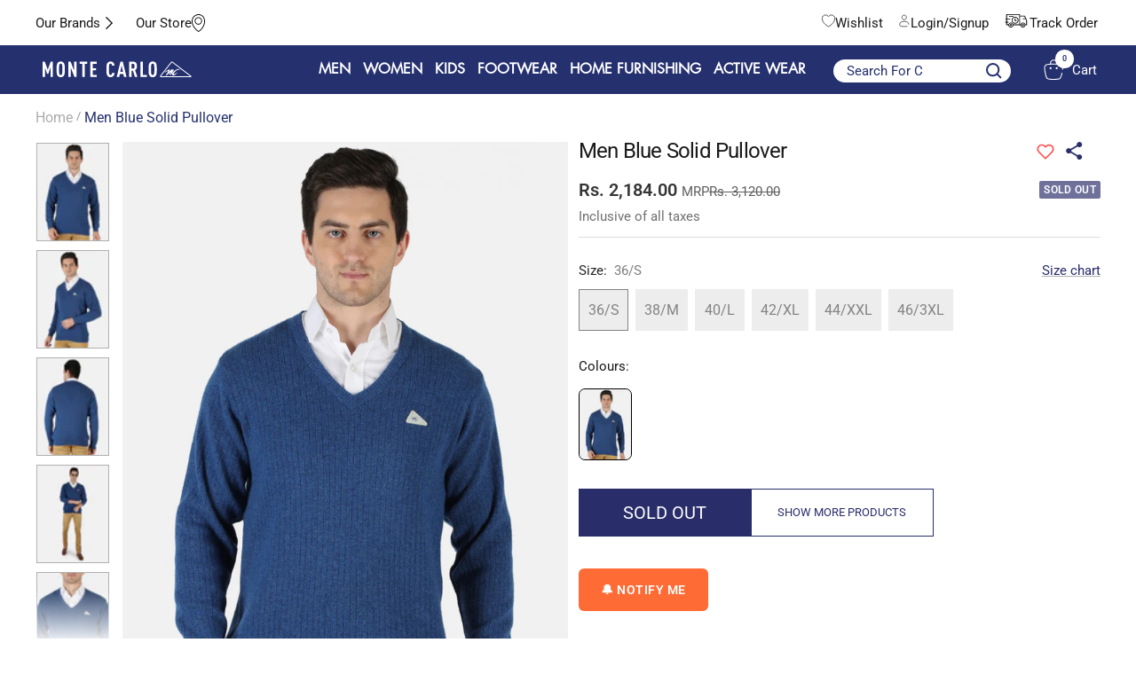

--- FILE ---
content_type: text/html; charset=utf-8
request_url: https://www.montecarlo.in/products/monte-carlo-men-blue-solid-pullover-26346
body_size: 83821
content:
<!doctype html><html class="no-js" lang="en" dir="ltr">
  <head>
    
    <meta charset="utf-8">
    <meta
      name="viewport"
      content="width=device-width, initial-scale=1.0, height=device-height, minimum-scale=1.0, maximum-scale=1.0"
    >
    <meta name="theme-color" content="#25306e">
    <script src="https://code.jquery.com/jquery-3.6.0.min.js"></script>
    
    <title>
      Buy Men Blue Solid Pullover Online in India - Monte Carlo
    </title>
    
<meta name="description" content="Shop premium Monte Carlo Men Blue Solid Pullover at affordable prices. Explore latest collections of Men Sweaters/Pullovers online.">

    

    <!-- Google Tag Manager -->
    <script>
      (function (w, d, s, l, i) {
        w[l] = w[l] || [];
        w[l].push({ 'gtm.start': new Date().getTime(), event: 'gtm.js' });
        var f = d.getElementsByTagName(s)[0],
          j = d.createElement(s),
          dl = l != 'dataLayer' ? '&l=' + l : '';
        j.async = true;
        j.src = 'https://www.googletagmanager.com/gtm.js?id=' + i + dl;
        f.parentNode.insertBefore(j, f);
      })(window, document, 'script', 'dataLayer', 'GTM-MZ4JFDT');
    </script>
    <!-- End Google Tag Manager -->
    <script async src="https://www.googletagmanager.com/gtag/js?id=AW-11034614300"></script>
    <script>
      window.dataLayer = window.dataLayer || [];
      function gtag() {
        dataLayer.push(arguments);
      }
      gtag('js', new Date());

      gtag('config', 'AW-11034614300', { allow_enhanced_conversions: true });
    </script>

    <link rel="canonical" href="https://www.montecarlo.in/products/monte-carlo-men-blue-solid-pullover-26346"><link rel="shortcut icon" href="//www.montecarlo.in/cdn/shop/files/monte_carlo_Icon_ad5278f1-a73e-454d-aea7-7e500c9ccac4_96x96.png?v=1697107546" type="image/png"><link rel="preconnect" href="https://cdn.shopify.com">
    <link rel="dns-prefetch" href="https://productreviews.shopifycdn.com">
    <link rel="dns-prefetch" href="https://www.google-analytics.com"><link rel="preconnect" href="https://fonts.shopifycdn.com" crossorigin><link rel="preload" as="style" href="//www.montecarlo.in/cdn/shop/t/88/assets/theme.css?v=124487150875962647481768817424">
    <link rel="preload" as="script" href="//www.montecarlo.in/cdn/shop/t/88/assets/vendor.js?v=31715688253868339281768468796">
    <link rel="preload" as="script" href="//www.montecarlo.in/cdn/shop/t/88/assets/theme.js?v=184325303905103578161768468796"><link rel="preload" as="fetch" href="/products/monte-carlo-men-blue-solid-pullover-26346.js" crossorigin><link rel="preload" as="script" href="//www.montecarlo.in/cdn/shop/t/88/assets/flickity.js?v=176646718982628074891768468796"><script src="https://ajax.googleapis.com/ajax/libs/jquery/3.5.1/jquery.min.js"></script>
    <link rel="stylesheet" type="text/css" href="//cdn.jsdelivr.net/npm/slick-carousel@1.8.1/slick/slick.css">
    <link rel="stylesheet" type="text/css" href="//cdn.jsdelivr.net/npm/slick-carousel@1.8.1/slick/slick-theme.css">
    <script type="text/javascript" src="//cdn.jsdelivr.net/npm/slick-carousel@1.8.1/slick/slick.min.js"></script>

    <link href="//www.montecarlo.in/cdn/shop/t/88/assets/shreyh-style.css?v=147978873361877531031768472699" rel="stylesheet" type="text/css" media="all" />

    <meta property="og:type" content="product">
  <meta property="og:title" content="Men Blue Solid Pullover">
  <meta property="product:price:amount" content="2,184.00">
  <meta property="product:price:currency" content="INR"><meta property="og:image" content="http://www.montecarlo.in/cdn/shop/products/1210118VN-2625-38_1-zMk-050005-woj.jpg?v=1696513888">
  <meta property="og:image:secure_url" content="https://www.montecarlo.in/cdn/shop/products/1210118VN-2625-38_1-zMk-050005-woj.jpg?v=1696513888">
  <meta property="og:image:width" content="1025">
  <meta property="og:image:height" content="1400"><meta property="og:description" content="Shop premium Monte Carlo Men Blue Solid Pullover at affordable prices. Explore latest collections of Men Sweaters/Pullovers online."><meta property="og:url" content="https://www.montecarlo.in/products/monte-carlo-men-blue-solid-pullover-26346">
<meta property="og:site_name" content="Monte Carlo"><meta name="twitter:card" content="summary"><meta name="twitter:title" content="Men Blue Solid Pullover">
  <meta name="twitter:description" content="Men&#39;s Pullover-V/N-F/S"><meta name="twitter:image" content="https://www.montecarlo.in/cdn/shop/products/1210118VN-2625-38_1-zMk-050005-woj_1200x1200_crop_center.jpg?v=1696513888">
  <meta name="twitter:image:alt" content="">
    
  <script type="application/ld+json">
  {
    "@context": "https://schema.org",
    "@type": "Product",
    "productID": 8603963162912,
    "offers": [{
          "@type": "Offer",
          "name": "36\/S",
          "availability":"https://schema.org/OutOfStock",
          "price": 2184.0,
          "priceCurrency": "INR",
          "priceValidUntil": "2026-02-01","sku": "1210118VN-2625-36",
          "url": "/products/monte-carlo-men-blue-solid-pullover-26346?variant=46561645723936"
        },
{
          "@type": "Offer",
          "name": "38\/M",
          "availability":"https://schema.org/OutOfStock",
          "price": 2247.0,
          "priceCurrency": "INR",
          "priceValidUntil": "2026-02-01","sku": "1210118VN-2625-38",
          "url": "/products/monte-carlo-men-blue-solid-pullover-26346?variant=46561645756704"
        },
{
          "@type": "Offer",
          "name": "40\/L",
          "availability":"https://schema.org/OutOfStock",
          "price": 2247.0,
          "priceCurrency": "INR",
          "priceValidUntil": "2026-02-01","sku": "1210118VN-2625-40",
          "url": "/products/monte-carlo-men-blue-solid-pullover-26346?variant=46561645789472"
        },
{
          "@type": "Offer",
          "name": "42\/XL",
          "availability":"https://schema.org/OutOfStock",
          "price": 2247.0,
          "priceCurrency": "INR",
          "priceValidUntil": "2026-02-01","sku": "1210118VN-2625-42",
          "url": "/products/monte-carlo-men-blue-solid-pullover-26346?variant=46561645822240"
        },
{
          "@type": "Offer",
          "name": "44\/XXL",
          "availability":"https://schema.org/OutOfStock",
          "price": 2247.0,
          "priceCurrency": "INR",
          "priceValidUntil": "2026-02-01","sku": "1210118VN-2625-44",
          "url": "/products/monte-carlo-men-blue-solid-pullover-26346?variant=46561645855008"
        },
{
          "@type": "Offer",
          "name": "46\/3XL",
          "availability":"https://schema.org/OutOfStock",
          "price": 2335.0,
          "priceCurrency": "INR",
          "priceValidUntil": "2026-02-01","sku": "1210118VN-2625-46",
          "url": "/products/monte-carlo-men-blue-solid-pullover-26346?variant=46561645887776"
        }
],"brand": {
      "@type": "Brand",
      "name": "Monte Carlo"
    },
    "name": "Men Blue Solid Pullover",
    "description": "Men's Pullover-V\/N-F\/S",
    "category": "Sweaters\/Pullovers",
    "url": "/products/monte-carlo-men-blue-solid-pullover-26346",
    "sku": "1210118VN-2625-36",
    "image": {
      "@type": "ImageObject",
      "url": "https://www.montecarlo.in/cdn/shop/products/1210118VN-2625-38_1-zMk-050005-woj.jpg?v=1696513888&width=1024",
      "image": "https://www.montecarlo.in/cdn/shop/products/1210118VN-2625-38_1-zMk-050005-woj.jpg?v=1696513888&width=1024",
      "name": "",
      "width": "1024",
      "height": "1024"
    }
  }
  </script>



  <script type="application/ld+json">
  {
    "@context": "https://schema.org",
    "@type": "BreadcrumbList",
  "itemListElement": [{
      "@type": "ListItem",
      "position": 1,
      "name": "Home",
      "item": "https://www.montecarlo.in"
    },{
          "@type": "ListItem",
          "position": 2,
          "name": "Men Blue Solid Pullover",
          "item": "https://www.montecarlo.in/products/monte-carlo-men-blue-solid-pullover-26346"
        }]
  }
  </script>


    <link rel="preload" href="//www.montecarlo.in/cdn/fonts/roboto/roboto_n4.2019d890f07b1852f56ce63ba45b2db45d852cba.woff2" as="font" type="font/woff2" crossorigin><link rel="preload" href="//www.montecarlo.in/cdn/fonts/roboto/roboto_n4.2019d890f07b1852f56ce63ba45b2db45d852cba.woff2" as="font" type="font/woff2" crossorigin><style>
  /* Typography (heading) */
  @font-face {
  font-family: Roboto;
  font-weight: 400;
  font-style: normal;
  font-display: swap;
  src: url("//www.montecarlo.in/cdn/fonts/roboto/roboto_n4.2019d890f07b1852f56ce63ba45b2db45d852cba.woff2") format("woff2"),
       url("//www.montecarlo.in/cdn/fonts/roboto/roboto_n4.238690e0007583582327135619c5f7971652fa9d.woff") format("woff");
}

@font-face {
  font-family: Roboto;
  font-weight: 400;
  font-style: italic;
  font-display: swap;
  src: url("//www.montecarlo.in/cdn/fonts/roboto/roboto_i4.57ce898ccda22ee84f49e6b57ae302250655e2d4.woff2") format("woff2"),
       url("//www.montecarlo.in/cdn/fonts/roboto/roboto_i4.b21f3bd061cbcb83b824ae8c7671a82587b264bf.woff") format("woff");
}

/* Typography (body) */
  @font-face {
  font-family: Roboto;
  font-weight: 400;
  font-style: normal;
  font-display: swap;
  src: url("//www.montecarlo.in/cdn/fonts/roboto/roboto_n4.2019d890f07b1852f56ce63ba45b2db45d852cba.woff2") format("woff2"),
       url("//www.montecarlo.in/cdn/fonts/roboto/roboto_n4.238690e0007583582327135619c5f7971652fa9d.woff") format("woff");
}

@font-face {
  font-family: Roboto;
  font-weight: 400;
  font-style: italic;
  font-display: swap;
  src: url("//www.montecarlo.in/cdn/fonts/roboto/roboto_i4.57ce898ccda22ee84f49e6b57ae302250655e2d4.woff2") format("woff2"),
       url("//www.montecarlo.in/cdn/fonts/roboto/roboto_i4.b21f3bd061cbcb83b824ae8c7671a82587b264bf.woff") format("woff");
}

@font-face {
  font-family: Roboto;
  font-weight: 600;
  font-style: normal;
  font-display: swap;
  src: url("//www.montecarlo.in/cdn/fonts/roboto/roboto_n6.3d305d5382545b48404c304160aadee38c90ef9d.woff2") format("woff2"),
       url("//www.montecarlo.in/cdn/fonts/roboto/roboto_n6.bb37be020157f87e181e5489d5e9137ad60c47a2.woff") format("woff");
}

@font-face {
  font-family: Roboto;
  font-weight: 600;
  font-style: italic;
  font-display: swap;
  src: url("//www.montecarlo.in/cdn/fonts/roboto/roboto_i6.ebd6b6733fb2b030d60cbf61316511a7ffd82fb3.woff2") format("woff2"),
       url("//www.montecarlo.in/cdn/fonts/roboto/roboto_i6.1363905a6d5249605bc5e0f859663ffe95ac3bed.woff") format("woff");
}

:root {--heading-color: 26, 26, 26;
    --text-color: 26, 26, 26;
    --background: 255, 255, 255;
    --secondary-background: 245, 241, 236;
    --border-color: 221, 221, 221;
    --border-color-darker: 163, 163, 163;
    --success-color: 46, 158, 123;
    --success-background: 213, 236, 229;
    --error-color: 222, 42, 42;
    --error-background: 253, 240, 240;
    --primary-button-background: 37, 48, 110;
    --primary-button-text-color: 255, 255, 255;
    --secondary-button-background: 247, 174, 166;
    --secondary-button-text-color: 86, 17, 42;
    --product-star-rating: 246, 164, 41;
    --product-on-sale-accent: 255, 255, 255;
    --product-sold-out-accent: 111, 113, 155;
    --product-custom-label-background: 64, 93, 230;
    --product-custom-label-text-color: 255, 255, 255;
    --product-custom-label-2-background: 243, 229, 182;
    --product-custom-label-2-text-color: 0, 0, 0;
    --product-low-stock-text-color: 222, 42, 42;
    --product-in-stock-text-color: 46, 158, 123;
    --loading-bar-background: 26, 26, 26;

    /* We duplicate some "base" colors as root colors, which is useful to use on drawer elements or popover without. Those should not be overridden to avoid issues */
    --root-heading-color: 26, 26, 26;
    --root-text-color: 26, 26, 26;
    --root-background: 255, 255, 255;
    --root-border-color: 221, 221, 221;
    --root-primary-button-background: 37, 48, 110;
    --root-primary-button-text-color: 255, 255, 255;

    --base-font-size: 15px;
    --heading-font-family: Roboto, sans-serif;
    --heading-font-weight: 400;
    --heading-font-style: normal;
    --heading-text-transform: normal;
    --text-font-family: Roboto, sans-serif;
    --text-font-weight: 400;
    --text-font-style: normal;
    --text-font-bold-weight: 600;

    /* Typography (font size) */
    --heading-xxsmall-font-size: 11px;
    --heading-xsmall-font-size: 11px;
    --heading-small-font-size: 12px;
    --heading-large-font-size: 36px;
    --heading-h1-font-size: 36px;
    --heading-h2-font-size: 30px;
    --heading-h3-font-size: 26px;
    --heading-h4-font-size: 24px;
    --heading-h5-font-size: 20px;
    --heading-h6-font-size: 16px;

    /* Control the look and feel of the theme by changing radius of various elements */
    --button-border-radius: 4px;
    --block-border-radius: 8px;
    --block-border-radius-reduced: 4px;
    --color-swatch-border-radius: 0px;

    /* Button size */
    --button-height: 48px;
    --button-small-height: 40px;

    /* Form related */
    --form-input-field-height: 48px;
    --form-input-gap: 16px;
    --form-submit-margin: 24px;

    /* Product listing related variables */
    --product-list-block-spacing: 32px;

    /* Video related */
    --play-button-background: 255, 255, 255;
    --play-button-arrow: 26, 26, 26;

    /* RTL support */
    --transform-logical-flip: 1;
    --transform-origin-start: left;
    --transform-origin-end: right;

    /* Other */
    --zoom-cursor-svg-url: url(//www.montecarlo.in/cdn/shop/t/88/assets/zoom-cursor.svg?v=1201279167966953441768468796);
    --arrow-right-svg-url: url(//www.montecarlo.in/cdn/shop/t/88/assets/arrow-right.svg?v=88946934944805437251768468796);
    --arrow-left-svg-url: url(//www.montecarlo.in/cdn/shop/t/88/assets/arrow-left.svg?v=112457598847827652331768468796);

    /* Some useful variables that we can reuse in our CSS. Some explanation are needed for some of them:
       - container-max-width-minus-gutters: represents the container max width without the edge gutters
       - container-outer-width: considering the screen width, represent all the space outside the container
       - container-outer-margin: same as container-outer-width but get set to 0 inside a container
       - container-inner-width: the effective space inside the container (minus gutters)
       - grid-column-width: represents the width of a single column of the grid
       - vertical-breather: this is a variable that defines the global "spacing" between sections, and inside the section
                            to create some "breath" and minimum spacing
     */
    --container-max-width: 1600px;
    --container-gutter: 24px;
    --container-max-width-minus-gutters: calc(var(--container-max-width) - (var(--container-gutter)) * 2);
    --container-outer-width: max(calc((100vw - var(--container-max-width-minus-gutters)) / 2), var(--container-gutter));
    --container-outer-margin: var(--container-outer-width);
    --container-inner-width: calc(100vw - var(--container-outer-width) * 2);

    --grid-column-count: 10;
    --grid-gap: 24px;
    --grid-column-width: calc((100vw - var(--container-outer-width) * 2 - var(--grid-gap) * (var(--grid-column-count) - 1)) / var(--grid-column-count));

    --vertical-breather: 48px;
    --vertical-breather-tight: 48px;

    /* Shopify related variables */
    --payment-terms-background-color: #ffffff;
  }

  @media screen and (min-width: 741px) {
    :root {
      --container-gutter: 40px;
      --grid-column-count: 20;
      --vertical-breather: 64px;
      --vertical-breather-tight: 64px;

      /* Typography (font size) */
      --heading-xsmall-font-size: 12px;
      --heading-small-font-size: 13px;
      --heading-large-font-size: 52px;
      --heading-h1-font-size: 48px;
      --heading-h2-font-size: 38px;
      --heading-h3-font-size: 32px;
      --heading-h4-font-size: 24px;
      --heading-h5-font-size: 20px;
      --heading-h6-font-size: 18px;

      /* Form related */
      --form-input-field-height: 52px;
      --form-submit-margin: 32px;

      /* Button size */
      --button-height: 52px;
      --button-small-height: 44px;
    }
  }

  @media screen and (min-width: 1200px) {
    :root {
      --vertical-breather: 80px;
      --vertical-breather-tight: 64px;
      --product-list-block-spacing: 48px;

      /* Typography */
      --heading-large-font-size: 64px;
      --heading-h1-font-size: 56px;
      --heading-h2-font-size: 48px;
      --heading-h3-font-size: 36px;
      --heading-h4-font-size: 30px;
      --heading-h5-font-size: 24px;
      --heading-h6-font-size: 18px;
    }
  }

  @media screen and (min-width: 1600px) {
    :root {
      --vertical-breather: 90px;
      --vertical-breather-tight: 64px;
    }
  }
</style>
    <script>
  // This allows to expose several variables to the global scope, to be used in scripts
  window.themeVariables = {
    settings: {
      direction: "ltr",
      pageType: "product",
      cartCount: 0,
      moneyFormat: "Rs. {{amount}}",
      moneyWithCurrencyFormat: "Rs. {{amount}}",
      showVendor: false,
      discountMode: "percentage",
      currencyCodeEnabled: false,
      cartType: "drawer",
      cartCurrency: "INR",
      mobileZoomFactor: 2.5
    },

    routes: {
      host: "www.montecarlo.in",
      rootUrl: "\/",
      rootUrlWithoutSlash: '',
      cartUrl: "\/cart",
      cartAddUrl: "\/cart\/add",
      cartChangeUrl: "\/cart\/change",
      searchUrl: "\/search",
      predictiveSearchUrl: "\/search\/suggest",
      productRecommendationsUrl: "\/recommendations\/products"
    },

    strings: {
      accessibilityDelete: "Delete",
      accessibilityClose: "Close",
      collectionSoldOut: "Sold out",
      collectionDiscount: " @savings@ Off",
      productSalePrice: "Sale price",
      productRegularPrice: "Regular price",
      productFormUnavailable: "Unavailable",
      productFormSoldOut: "Sold out",
      productFormPreOrder: "Pre-order",
      productFormAddToCart: "Add to Bag",
      searchNoResults: "No results could be found.",
      searchNewSearch: "New search",
      searchProducts: "Products",
      searchArticles: "Journal",
      searchPages: "Pages",
      searchCollections: "Collections",
      cartViewCart: "View cart",
      cartItemAdded: "Item added to your cart!",
      cartItemAddedShort: "Added to your cart!",
      cartAddOrderNote: "Add order note",
      cartEditOrderNote: "Edit order note",
      shippingEstimatorNoResults: "Sorry, we do not ship to your address.",
      shippingEstimatorOneResult: "There is one shipping rate for your address:",
      shippingEstimatorMultipleResults: "There are several shipping rates for your address:",
      shippingEstimatorError: "One or more error occurred while retrieving shipping rates:"
    },

    libs: {
      flickity: "\/\/www.montecarlo.in\/cdn\/shop\/t\/88\/assets\/flickity.js?v=176646718982628074891768468796",
      photoswipe: "\/\/www.montecarlo.in\/cdn\/shop\/t\/88\/assets\/photoswipe.js?v=132268647426145925301768468796",
      qrCode: "\/\/www.montecarlo.in\/cdn\/shopifycloud\/storefront\/assets\/themes_support\/vendor\/qrcode-3f2b403b.js"
    },

    breakpoints: {
      phone: 'screen and (max-width: 740px)',
      tablet: 'screen and (min-width: 741px) and (max-width: 999px)',
      tabletAndUp: 'screen and (min-width: 741px)',
      pocket: 'screen and (max-width: 999px)',
      lap: 'screen and (min-width: 1000px) and (max-width: 1199px)',
      lapAndUp: 'screen and (min-width: 1000px)',
      desktop: 'screen and (min-width: 1200px)',
      wide: 'screen and (min-width: 1400px)'
    }
  };

  window.addEventListener('pageshow', async () => {
    const cartContent = await (await fetch(`${window.themeVariables.routes.cartUrl}.js`, {cache: 'reload'})).json();
    document.documentElement.dispatchEvent(new CustomEvent('cart:refresh', {detail: {cart: cartContent}}));
  });

  if ('noModule' in HTMLScriptElement.prototype) {
    // Old browsers (like IE) that does not support module will be considered as if not executing JS at all
    document.documentElement.className = document.documentElement.className.replace('no-js', 'js');

    requestAnimationFrame(() => {
      const viewportHeight = (window.visualViewport ? window.visualViewport.height : document.documentElement.clientHeight);
      document.documentElement.style.setProperty('--window-height',viewportHeight + 'px');
    });
  }// We save the product ID in local storage to be eventually used for recently viewed section
    try {
      const items = JSON.parse(localStorage.getItem('theme:recently-viewed-products') || '[]');

      // We check if the current product already exists, and if it does not, we add it at the start
      if (!items.includes(8603963162912)) {
        items.unshift(8603963162912);
      }

      localStorage.setItem('theme:recently-viewed-products', JSON.stringify(items.slice(0, 20)));
    } catch (e) {
      // Safari in private mode does not allow setting item, we silently fail
    }</script>

    <link rel="stylesheet" href="//www.montecarlo.in/cdn/shop/t/88/assets/theme.css?v=124487150875962647481768817424">

    <script src="//www.montecarlo.in/cdn/shop/t/88/assets/vendor.js?v=31715688253868339281768468796" defer></script>
    <script src="//www.montecarlo.in/cdn/shop/t/88/assets/theme.js?v=184325303905103578161768468796" defer></script>
    <script src="//www.montecarlo.in/cdn/shop/t/88/assets/custom.js?v=111277183597512707661768468796" defer></script>

    <script>window.performance && window.performance.mark && window.performance.mark('shopify.content_for_header.start');</script><meta name="google-site-verification" content="Qsi4YiLk3M0VAXIzawn475TN75HREChuvjOjmbVSvys">
<meta id="shopify-digital-wallet" name="shopify-digital-wallet" content="/76136743200/digital_wallets/dialog">
<link rel="alternate" type="application/json+oembed" href="https://www.montecarlo.in/products/monte-carlo-men-blue-solid-pullover-26346.oembed">
<script async="async" src="/checkouts/internal/preloads.js?locale=en-IN"></script>
<script id="shopify-features" type="application/json">{"accessToken":"ab8c50e9019d1dd78a81a002acc753b6","betas":["rich-media-storefront-analytics"],"domain":"www.montecarlo.in","predictiveSearch":true,"shopId":76136743200,"locale":"en"}</script>
<script>var Shopify = Shopify || {};
Shopify.shop = "montecarlonew.myshopify.com";
Shopify.locale = "en";
Shopify.currency = {"active":"INR","rate":"1.0"};
Shopify.country = "IN";
Shopify.theme = {"name":"jan_2026","id":185572491552,"schema_name":"Focal","schema_version":"10.1.1","theme_store_id":null,"role":"main"};
Shopify.theme.handle = "null";
Shopify.theme.style = {"id":null,"handle":null};
Shopify.cdnHost = "www.montecarlo.in/cdn";
Shopify.routes = Shopify.routes || {};
Shopify.routes.root = "/";</script>
<script type="module">!function(o){(o.Shopify=o.Shopify||{}).modules=!0}(window);</script>
<script>!function(o){function n(){var o=[];function n(){o.push(Array.prototype.slice.apply(arguments))}return n.q=o,n}var t=o.Shopify=o.Shopify||{};t.loadFeatures=n(),t.autoloadFeatures=n()}(window);</script>
<script id="shop-js-analytics" type="application/json">{"pageType":"product"}</script>
<script defer="defer" async type="module" src="//www.montecarlo.in/cdn/shopifycloud/shop-js/modules/v2/client.init-shop-cart-sync_BT-GjEfc.en.esm.js"></script>
<script defer="defer" async type="module" src="//www.montecarlo.in/cdn/shopifycloud/shop-js/modules/v2/chunk.common_D58fp_Oc.esm.js"></script>
<script defer="defer" async type="module" src="//www.montecarlo.in/cdn/shopifycloud/shop-js/modules/v2/chunk.modal_xMitdFEc.esm.js"></script>
<script type="module">
  await import("//www.montecarlo.in/cdn/shopifycloud/shop-js/modules/v2/client.init-shop-cart-sync_BT-GjEfc.en.esm.js");
await import("//www.montecarlo.in/cdn/shopifycloud/shop-js/modules/v2/chunk.common_D58fp_Oc.esm.js");
await import("//www.montecarlo.in/cdn/shopifycloud/shop-js/modules/v2/chunk.modal_xMitdFEc.esm.js");

  window.Shopify.SignInWithShop?.initShopCartSync?.({"fedCMEnabled":true,"windoidEnabled":true});

</script>
<script>(function() {
  var isLoaded = false;
  function asyncLoad() {
    if (isLoaded) return;
    isLoaded = true;
    var urls = ["https:\/\/s3-us-west-2.amazonaws.com\/da-restock\/da-restock.js?shop=montecarlonew.myshopify.com","\/\/cdn.shopify.com\/proxy\/3b426cd915e014162fc9e214da671d8f4c3d8bcd6666a1bbe13ba369d1775d73\/shopify-script-tags.s3.eu-west-1.amazonaws.com\/smartseo\/instantpage.js?shop=montecarlonew.myshopify.com\u0026sp-cache-control=cHVibGljLCBtYXgtYWdlPTkwMA","https:\/\/cdn.shopify.com\/s\/files\/1\/0761\/3674\/3200\/files\/restrict-country.js?shop=montecarlonew.myshopify.com","https:\/\/svc.nitrocommerce.ai\/v1\/services\/shopify\/xshopify.js?_t=d82180e4-4dd9-47be-a6d3-710f0cc45a06\u0026shop=montecarlonew.myshopify.com"];
    for (var i = 0; i < urls.length; i++) {
      var s = document.createElement('script');
      s.type = 'text/javascript';
      s.async = true;
      s.src = urls[i];
      var x = document.getElementsByTagName('script')[0];
      x.parentNode.insertBefore(s, x);
    }
  };
  if(window.attachEvent) {
    window.attachEvent('onload', asyncLoad);
  } else {
    window.addEventListener('load', asyncLoad, false);
  }
})();</script>
<script id="__st">var __st={"a":76136743200,"offset":19800,"reqid":"45fcfd48-0e8f-416e-a4e2-ec908902c207-1769072974","pageurl":"www.montecarlo.in\/products\/monte-carlo-men-blue-solid-pullover-26346","u":"20b79625adaf","p":"product","rtyp":"product","rid":8603963162912};</script>
<script>window.ShopifyPaypalV4VisibilityTracking = true;</script>
<script id="captcha-bootstrap">!function(){'use strict';const t='contact',e='account',n='new_comment',o=[[t,t],['blogs',n],['comments',n],[t,'customer']],c=[[e,'customer_login'],[e,'guest_login'],[e,'recover_customer_password'],[e,'create_customer']],r=t=>t.map((([t,e])=>`form[action*='/${t}']:not([data-nocaptcha='true']) input[name='form_type'][value='${e}']`)).join(','),a=t=>()=>t?[...document.querySelectorAll(t)].map((t=>t.form)):[];function s(){const t=[...o],e=r(t);return a(e)}const i='password',u='form_key',d=['recaptcha-v3-token','g-recaptcha-response','h-captcha-response',i],f=()=>{try{return window.sessionStorage}catch{return}},m='__shopify_v',_=t=>t.elements[u];function p(t,e,n=!1){try{const o=window.sessionStorage,c=JSON.parse(o.getItem(e)),{data:r}=function(t){const{data:e,action:n}=t;return t[m]||n?{data:e,action:n}:{data:t,action:n}}(c);for(const[e,n]of Object.entries(r))t.elements[e]&&(t.elements[e].value=n);n&&o.removeItem(e)}catch(o){console.error('form repopulation failed',{error:o})}}const l='form_type',E='cptcha';function T(t){t.dataset[E]=!0}const w=window,h=w.document,L='Shopify',v='ce_forms',y='captcha';let A=!1;((t,e)=>{const n=(g='f06e6c50-85a8-45c8-87d0-21a2b65856fe',I='https://cdn.shopify.com/shopifycloud/storefront-forms-hcaptcha/ce_storefront_forms_captcha_hcaptcha.v1.5.2.iife.js',D={infoText:'Protected by hCaptcha',privacyText:'Privacy',termsText:'Terms'},(t,e,n)=>{const o=w[L][v],c=o.bindForm;if(c)return c(t,g,e,D).then(n);var r;o.q.push([[t,g,e,D],n]),r=I,A||(h.body.append(Object.assign(h.createElement('script'),{id:'captcha-provider',async:!0,src:r})),A=!0)});var g,I,D;w[L]=w[L]||{},w[L][v]=w[L][v]||{},w[L][v].q=[],w[L][y]=w[L][y]||{},w[L][y].protect=function(t,e){n(t,void 0,e),T(t)},Object.freeze(w[L][y]),function(t,e,n,w,h,L){const[v,y,A,g]=function(t,e,n){const i=e?o:[],u=t?c:[],d=[...i,...u],f=r(d),m=r(i),_=r(d.filter((([t,e])=>n.includes(e))));return[a(f),a(m),a(_),s()]}(w,h,L),I=t=>{const e=t.target;return e instanceof HTMLFormElement?e:e&&e.form},D=t=>v().includes(t);t.addEventListener('submit',(t=>{const e=I(t);if(!e)return;const n=D(e)&&!e.dataset.hcaptchaBound&&!e.dataset.recaptchaBound,o=_(e),c=g().includes(e)&&(!o||!o.value);(n||c)&&t.preventDefault(),c&&!n&&(function(t){try{if(!f())return;!function(t){const e=f();if(!e)return;const n=_(t);if(!n)return;const o=n.value;o&&e.removeItem(o)}(t);const e=Array.from(Array(32),(()=>Math.random().toString(36)[2])).join('');!function(t,e){_(t)||t.append(Object.assign(document.createElement('input'),{type:'hidden',name:u})),t.elements[u].value=e}(t,e),function(t,e){const n=f();if(!n)return;const o=[...t.querySelectorAll(`input[type='${i}']`)].map((({name:t})=>t)),c=[...d,...o],r={};for(const[a,s]of new FormData(t).entries())c.includes(a)||(r[a]=s);n.setItem(e,JSON.stringify({[m]:1,action:t.action,data:r}))}(t,e)}catch(e){console.error('failed to persist form',e)}}(e),e.submit())}));const S=(t,e)=>{t&&!t.dataset[E]&&(n(t,e.some((e=>e===t))),T(t))};for(const o of['focusin','change'])t.addEventListener(o,(t=>{const e=I(t);D(e)&&S(e,y())}));const B=e.get('form_key'),M=e.get(l),P=B&&M;t.addEventListener('DOMContentLoaded',(()=>{const t=y();if(P)for(const e of t)e.elements[l].value===M&&p(e,B);[...new Set([...A(),...v().filter((t=>'true'===t.dataset.shopifyCaptcha))])].forEach((e=>S(e,t)))}))}(h,new URLSearchParams(w.location.search),n,t,e,['guest_login'])})(!1,!0)}();</script>
<script integrity="sha256-4kQ18oKyAcykRKYeNunJcIwy7WH5gtpwJnB7kiuLZ1E=" data-source-attribution="shopify.loadfeatures" defer="defer" src="//www.montecarlo.in/cdn/shopifycloud/storefront/assets/storefront/load_feature-a0a9edcb.js" crossorigin="anonymous"></script>
<script data-source-attribution="shopify.dynamic_checkout.dynamic.init">var Shopify=Shopify||{};Shopify.PaymentButton=Shopify.PaymentButton||{isStorefrontPortableWallets:!0,init:function(){window.Shopify.PaymentButton.init=function(){};var t=document.createElement("script");t.src="https://www.montecarlo.in/cdn/shopifycloud/portable-wallets/latest/portable-wallets.en.js",t.type="module",document.head.appendChild(t)}};
</script>
<script data-source-attribution="shopify.dynamic_checkout.buyer_consent">
  function portableWalletsHideBuyerConsent(e){var t=document.getElementById("shopify-buyer-consent"),n=document.getElementById("shopify-subscription-policy-button");t&&n&&(t.classList.add("hidden"),t.setAttribute("aria-hidden","true"),n.removeEventListener("click",e))}function portableWalletsShowBuyerConsent(e){var t=document.getElementById("shopify-buyer-consent"),n=document.getElementById("shopify-subscription-policy-button");t&&n&&(t.classList.remove("hidden"),t.removeAttribute("aria-hidden"),n.addEventListener("click",e))}window.Shopify?.PaymentButton&&(window.Shopify.PaymentButton.hideBuyerConsent=portableWalletsHideBuyerConsent,window.Shopify.PaymentButton.showBuyerConsent=portableWalletsShowBuyerConsent);
</script>
<script>
  function portableWalletsCleanup(e){e&&e.src&&console.error("Failed to load portable wallets script "+e.src);var t=document.querySelectorAll("shopify-accelerated-checkout .shopify-payment-button__skeleton, shopify-accelerated-checkout-cart .wallet-cart-button__skeleton"),e=document.getElementById("shopify-buyer-consent");for(let e=0;e<t.length;e++)t[e].remove();e&&e.remove()}function portableWalletsNotLoadedAsModule(e){e instanceof ErrorEvent&&"string"==typeof e.message&&e.message.includes("import.meta")&&"string"==typeof e.filename&&e.filename.includes("portable-wallets")&&(window.removeEventListener("error",portableWalletsNotLoadedAsModule),window.Shopify.PaymentButton.failedToLoad=e,"loading"===document.readyState?document.addEventListener("DOMContentLoaded",window.Shopify.PaymentButton.init):window.Shopify.PaymentButton.init())}window.addEventListener("error",portableWalletsNotLoadedAsModule);
</script>

<script type="module" src="https://www.montecarlo.in/cdn/shopifycloud/portable-wallets/latest/portable-wallets.en.js" onError="portableWalletsCleanup(this)" crossorigin="anonymous"></script>
<script nomodule>
  document.addEventListener("DOMContentLoaded", portableWalletsCleanup);
</script>

<link id="shopify-accelerated-checkout-styles" rel="stylesheet" media="screen" href="https://www.montecarlo.in/cdn/shopifycloud/portable-wallets/latest/accelerated-checkout-backwards-compat.css" crossorigin="anonymous">
<style id="shopify-accelerated-checkout-cart">
        #shopify-buyer-consent {
  margin-top: 1em;
  display: inline-block;
  width: 100%;
}

#shopify-buyer-consent.hidden {
  display: none;
}

#shopify-subscription-policy-button {
  background: none;
  border: none;
  padding: 0;
  text-decoration: underline;
  font-size: inherit;
  cursor: pointer;
}

#shopify-subscription-policy-button::before {
  box-shadow: none;
}

      </style>

<script>window.performance && window.performance.mark && window.performance.mark('shopify.content_for_header.end');</script>

    
      
    

    <script src="https://ajax.googleapis.com/ajax/libs/jquery/3.6.4/jquery.min.js" defer></script>
    <style>
        @font-face {
          font-family: new-font;
          src: url("https://cdn.shopify.com/s/files/1/0761/3674/3200/files/interstate-light-cond-58b64220b1490.otf?v=1705655861") format("opentype");
      }
        
        
          .ff_Categories{
            display:none;
          }
        

          
            .flits-wishlist-colection-style .flits-wls-button-secondary .flits-wls-icon-svg-color-blue {
          fill: #ffff !important;
          color: #464f84 !important;
      }
        @media screen and (max-width: 999px){
      .popover[open] {
          transform: translateY(0);
          z-index: 99999;
      }
        }
    </style>

    <script>
    
    
    
    
    var gsf_conversion_data = {page_type : 'product', event : 'view_item', data : {product_data : [{variant_id : 46561645723936, product_id : 8603963162912, name : "Men Blue Solid Pullover", price : "2184.00", currency : "INR", sku : "1210118VN-2625-36", brand : "Monte Carlo", variant : "36/S", category : "Sweaters/Pullovers", quantity : "0" }], total_price : "2184.00", shop_currency : "INR"}};
    
</script>
    <style>
        label.popover__choice-item.Alphabetically\,.A-Z {
          display: none;
      }
        label.popover__choice-item.Alphabetically\,.Z-A {
          display: none;
      }
    </style>

    <!-- Google tag (gtag.js) -->
    <script async src="https://www.googletagmanager.com/gtag/js?id=GT-MR8C92V"></script>
    <script>
      window.dataLayer = window.dataLayer || [];
      function gtag() {
        dataLayer.push(arguments);
      }
      gtag('js', new Date());

      gtag('config', 'GT-MR8C92V');
    </script>
    <script>
      window.addEventListener('DOMContentLoaded', (event) => {
        // Function to check if the iframe element is available and update src
        function waitForElement(selector, callback) {
          const interval = setInterval(() => {
            const element = document.querySelector(selector);
            if (element) {
              clearInterval(interval);
              callback(element);
            }
          }, 100); // Check every 100 milliseconds
        }

        // Retrieve the value from local storage
        const buttonValue = localStorage.getItem('buttonValue');
        if (buttonValue) {
          // Wait for the iframe element to be available
          waitForElement('#tracking-uniship', (iframe) => {
            // Construct the new URL with the button value
            const newSrc = `https://montecarlofashions-tracking.unicommerce.com/order/?id=${buttonValue}`;
            // Update the iframe src attribute
            iframe.src = newSrc;
            // Clear the local storage value
            localStorage.removeItem('buttonValue');
          });
        }
      });
    </script>

    <!-- Global Site Tag (gtag.js) - Google AdWords: 11034614300 -->
    <script async src="https://www.googletagmanager.com/gtag/js?id=AW-11034614300"></script>
    <script>
      window.dataLayer = window.dataLayer || [];
      function gtag() {
        dataLayer.push(arguments);
      }
      gtag('js', new Date());
      gtag('config', 'AW-11034614300', { send_page_view: false });
    </script>
    

    
    
    
    <script type="application/ld+json">
      {
        "@context": "https://schema.org",
        "@type": "Organization",
        "name": "Monte Carlo",
        "alternateName": "Monte Carlo",
        "url": "https://www.montecarlo.in/",
        "logo": {
          "@type": "ImageObject",
          "url": "https://www.montecarlo.in/cdn/shop/files/logo.svg?v=1734710597",
          "width": 300,
          "height": 100
        },
        "description": "Monte Carlo is an online clothing brand that offers jackets, sweaters, coats, sweatshirts, t-shirts, trousers, denim and lowers for men and women.",
        "foundingDate": "1984",
        "address": {
          "@type": "PostalAddress",
          "streetAddress": "Monte Carlo Fashions Ltd",
          "addressLocality": "Ludhiana",
          "addressRegion": "Punjab",
          "postalCode": "141003",
          "addressCountry": "IN"
        },
        "contactPoint": [
          {
            "@type": "ContactPoint",
            "contactType": "customer service",
            "telephone": "‪+91-1800-1800-501‬",
            "email": "info@montecarlo.in",
            "availableLanguage": ["English", "Hindi"],
            "areaServed": "IN"
          },
          {
            "@type": "ContactPoint",
            "contactType": "sales",
            "telephone": "‪+91-82888-01228‬",
            "email": "sales@montecarlo.in",
            "availableLanguage": ["English", "Hindi"]
          }
        ],
        "sameAs": [
          "https://www.facebook.com/montecarlocollections",
          "https://www.instagram.com/montecarlostyle",
          "https://x.com/montecarlostyle",
          "https://www.youtube.com/@montecarlofashions"
        ],
        "brand": {
          "@type": "Brand",
          "name": "Monte Carlo",
          "logo": "https://www.montecarlo.in/cdn/shop/files/logo.svg?v=1734710597"
        }
      }
    </script>
    <script type="application/ld+json">
      {
        "@context": "https://schema.org",
        "@type": ["WebSite", "OnlineStore"],
        "name": "Monte Carlo",
        "alternateName": "Monte Carlo",
        "url": "https://www.montecarlo.in",
        "description": "Monte Carlo is an online clothing brand that offers jackets, sweaters, coats, sweatshirts, t-shirts, trousers, denim and lowers for men and women.",
        "inLanguage": "en",
        "copyrightYear": "2026",
        "copyrightHolder": {
          "@type": "Organization",
          "name": "Monte Carlo",
          "url": "https://www.montecarlo.in/"
        },
        "publisher": {
          "@type": "Organization",
          "name": "Monte Carlo",
          "url": "https://www.montecarlo.in/",
          "logo": {
            "@type": "ImageObject",
            "url": "https://www.montecarlo.in/cdn/shop/files/logo.svg?v=1734710597"
          }
        },
        "potentialAction": [
          {
            "@type": "SearchAction",
            "target": {
              "@type": "EntryPoint",
              "urlTemplate": "https://www.montecarlo.in/search?q={search_term_string}",
              "actionPlatform": ["https://schema.org/DesktopWebPlatform", "https://schema.org/MobileWebPlatform"]
            },
            "query-input": "required name=search_term_string"
          },
          {
            "@type": "BuyAction",
            "target": {
              "@type": "EntryPoint",
              "urlTemplate": "https://www.montecarlo.in/products/monte-carlo-men-blue-solid-pullover-26346",
              "actionPlatform": ["https://schema.org/DesktopWebPlatform", "https://schema.org/MobileWebPlatform"]
            }
          }
        ],
        "hasOfferCatalog": {
          "@type": "OfferCatalog",
          "name": "Monte Carlo Product Catalog",
          "itemListElement": [
            {
              "@type": "OfferCatalog",
              "name": "Men Jackets",
              "url": "https://www.montecarlo.in/collections/men-jackets"
            },
            { "@type": "OfferCatalog", "name": "Blankets", "url": "https://www.montecarlo.in/collections/blankets" },
            {
              "@type": "OfferCatalog",
              "name": "Sweaters For Men",
              "url": "https://www.montecarlo.in/collections/sweaters-for-men"
            },
            {
              "@type": "OfferCatalog",
              "name": "Men Tracksuit",
              "url": "https://www.montecarlo.in/collections/men-tracksuit"
            },
            {
              "@type": "OfferCatalog",
              "name": "Men T Shirts",
              "url": "https://www.montecarlo.in/collections/men-t-shirts"
            },
            {
              "@type": "OfferCatalog",
              "name": "Women Jackets",
              "url": "https://www.montecarlo.in/collections/women-jackets"
            },
            {
              "@type": "OfferCatalog",
              "name": "Half Sleeve Jackets For Men",
              "url": "https://www.montecarlo.in/collections/half-sleeve-jackets-for-men"
            },
            { "@type": "OfferCatalog", "name": "Men", "url": "https://www.montecarlo.in/collections/men" },
            { "@type": "OfferCatalog", "name": "Men Caps", "url": "https://www.montecarlo.in/collections/men-caps" },
            { "@type": "OfferCatalog", "name": "Women", "url": "https://www.montecarlo.in/collections/women" },
            {
              "@type": "OfferCatalog",
              "name": "Women Coats",
              "url": "https://www.montecarlo.in/collections/women-coats"
            },
            {
              "@type": "OfferCatalog",
              "name": "Men Shirts",
              "url": "https://www.montecarlo.in/collections/men-shirts"
            },
            {
              "@type": "OfferCatalog",
              "name": "Sweaters For Women",
              "url": "https://www.montecarlo.in/collections/sweaters-for-women"
            },
            {
              "@type": "OfferCatalog",
              "name": "Men Thermal",
              "url": "https://www.montecarlo.in/collections/men-thermal"
            },
            {
              "@type": "OfferCatalog",
              "name": "Mufflers For Men",
              "url": "https://www.montecarlo.in/collections/mufflers-for-men"
            },
            {
              "@type": "OfferCatalog",
              "name": "Men Lowers",
              "url": "https://www.montecarlo.in/collections/men-lowers"
            },
            {
              "@type": "OfferCatalog",
              "name": "Long Sleeve T Shirts For Men",
              "url": "https://www.montecarlo.in/collections/long-sleeve-t-shirts-for-men"
            },
            {
              "@type": "OfferCatalog",
              "name": "Half Sweater For Men",
              "url": "https://www.montecarlo.in/collections/half-sweater-for-men"
            },
            {
              "@type": "OfferCatalog",
              "name": "Cardigans For Women",
              "url": "https://www.montecarlo.in/collections/cardigans-for-women"
            },
            {
              "@type": "OfferCatalog",
              "name": "Double Bed Blankets",
              "url": "https://www.montecarlo.in/collections/double-bed-blankets"
            },
            {
              "@type": "OfferCatalog",
              "name": "Mens Sweatshirts",
              "url": "https://www.montecarlo.in/collections/mens-sweatshirts"
            },
            {
              "@type": "OfferCatalog",
              "name": "Women Tracksuits Sets",
              "url": "https://www.montecarlo.in/collections/women-tracksuits-sets"
            },
            {
              "@type": "OfferCatalog",
              "name": "Winter Collection",
              "url": "https://www.montecarlo.in/collections/winter-collection"
            },
            {
              "@type": "OfferCatalog",
              "name": "Formal Shirts For Men",
              "url": "https://www.montecarlo.in/collections/formal-shirts-for-men"
            },
            {
              "@type": "OfferCatalog",
              "name": "Men Denims",
              "url": "https://www.montecarlo.in/collections/men-denims"
            },
            {
              "@type": "OfferCatalog",
              "name": "High Neck Sweater For Men",
              "url": "https://www.montecarlo.in/collections/high-neck-sweater-for-men"
            },
            {
              "@type": "OfferCatalog",
              "name": "Kurti For Women",
              "url": "https://www.montecarlo.in/collections/kurti-for-women"
            },
            {
              "@type": "OfferCatalog",
              "name": "Boys Jackets",
              "url": "https://www.montecarlo.in/collections/boys-jackets"
            },
            { "@type": "OfferCatalog", "name": "Mens Coat", "url": "https://www.montecarlo.in/collections/mens-coat" },
            {
              "@type": "OfferCatalog",
              "name": "Shoes For Men",
              "url": "https://www.montecarlo.in/collections/shoes-for-men"
            },
            {
              "@type": "OfferCatalog",
              "name": "Woolen Sweater For Men",
              "url": "https://www.montecarlo.in/collections/woolen-sweater-for-men"
            },
            {
              "@type": "OfferCatalog",
              "name": "Polo T Shirts For Men",
              "url": "https://www.montecarlo.in/collections/polo-t-shirts-for-men"
            },
            {
              "@type": "OfferCatalog",
              "name": "Women Co Ords",
              "url": "https://www.montecarlo.in/collections/women-co-ords"
            },
            {
              "@type": "OfferCatalog",
              "name": "Women Shawls Stoles",
              "url": "https://www.montecarlo.in/collections/women-shawls-stoles"
            },
            {
              "@type": "OfferCatalog",
              "name": "Single Bed Blankets",
              "url": "https://www.montecarlo.in/collections/single-bed-blankets"
            },
            {
              "@type": "OfferCatalog",
              "name": "Turtleneck Sweater For Men",
              "url": "https://www.montecarlo.in/collections/turtleneck-sweater-for-men"
            },
            {
              "@type": "OfferCatalog",
              "name": "Half Jacket For Women",
              "url": "https://www.montecarlo.in/collections/half-jacket-for-women"
            },
            {
              "@type": "OfferCatalog",
              "name": "Hooded Jackets For Men",
              "url": "https://www.montecarlo.in/collections/hooded-jackets-for-men"
            },
            { "@type": "OfferCatalog", "name": "Bedsheets", "url": "https://www.montecarlo.in/collections/bedsheets" },
            {
              "@type": "OfferCatalog",
              "name": "Girls Jackets",
              "url": "https://www.montecarlo.in/collections/girls-jackets"
            },
            {
              "@type": "OfferCatalog",
              "name": "Men Trousers",
              "url": "https://www.montecarlo.in/collections/men-trousers"
            },
            {
              "@type": "OfferCatalog",
              "name": "Leather Slippers For Men",
              "url": "https://www.montecarlo.in/collections/leather-slippers-for-men"
            },
            {
              "@type": "OfferCatalog",
              "name": "Sale On Men Fashion",
              "url": "https://www.montecarlo.in/collections/sale-on-men-fashion"
            },
            {
              "@type": "OfferCatalog",
              "name": "Womens Lower",
              "url": "https://www.montecarlo.in/collections/womens-lower"
            },
            {
              "@type": "OfferCatalog",
              "name": "Collar T Shirts For Men",
              "url": "https://www.montecarlo.in/collections/collar-t-shirts-for-men"
            },
            {
              "@type": "OfferCatalog",
              "name": "Women Kurtis Set",
              "url": "https://www.montecarlo.in/collections/women-kurtis-set"
            },
            {
              "@type": "OfferCatalog",
              "name": "Factory Outlet",
              "url": "https://www.montecarlo.in/collections/factory-outlet"
            },
            {
              "@type": "OfferCatalog",
              "name": "Boys T Shirts",
              "url": "https://www.montecarlo.in/collections/boys-t-shirts"
            },
            {
              "@type": "OfferCatalog",
              "name": "Baby Blankets",
              "url": "https://www.montecarlo.in/collections/baby-blankets"
            },
            {
              "@type": "OfferCatalog",
              "name": "Ladies Blouses",
              "url": "https://www.montecarlo.in/collections/ladies-blouses"
            },
            {
              "@type": "OfferCatalog",
              "name": "Active Wear Track Pants",
              "url": "https://www.montecarlo.in/collections/active-wear-track-pants"
            },
            {
              "@type": "OfferCatalog",
              "name": "Half Sleeve Shirts For Men",
              "url": "https://www.montecarlo.in/collections/half-sleeve-shirts-for-men"
            },
            {
              "@type": "OfferCatalog",
              "name": "Blazers For Men",
              "url": "https://www.montecarlo.in/collections/blazers-for-men"
            },
            {
              "@type": "OfferCatalog",
              "name": "V Neck Sweater For Men",
              "url": "https://www.montecarlo.in/collections/v-neck-sweater-for-men"
            },
            {
              "@type": "OfferCatalog",
              "name": "Hoodies For Men",
              "url": "https://www.montecarlo.in/collections/hoodies-for-men"
            },
            {
              "@type": "OfferCatalog",
              "name": "Loafers For Men",
              "url": "https://www.montecarlo.in/collections/loafers-for-men"
            },
            {
              "@type": "OfferCatalog",
              "name": "Ladies Sweatshirts",
              "url": "https://www.montecarlo.in/collections/ladies-sweatshirts"
            },
            {
              "@type": "OfferCatalog",
              "name": "Women Pure Wool Cardigans",
              "url": "https://www.montecarlo.in/collections/women-pure-wool-cardigans"
            },
            {
              "@type": "OfferCatalog",
              "name": "Women Dresses",
              "url": "https://www.montecarlo.in/collections/women-dresses"
            },
            {
              "@type": "OfferCatalog",
              "name": "Boys Sweater",
              "url": "https://www.montecarlo.in/collections/boys-sweater"
            },
            {
              "@type": "OfferCatalog",
              "name": "Boys Tracksuit",
              "url": "https://www.montecarlo.in/collections/boys-tracksuit"
            },
            {
              "@type": "OfferCatalog",
              "name": "Full Sleeve Jackets For Men",
              "url": "https://www.montecarlo.in/collections/full-sleeve-jackets-for-men"
            },
            {
              "@type": "OfferCatalog",
              "name": "Half Cardigans For Women",
              "url": "https://www.montecarlo.in/collections/half-cardigans-for-women"
            },
            {
              "@type": "OfferCatalog",
              "name": "Formal Shoes For Men",
              "url": "https://www.montecarlo.in/collections/formal-shoes-for-men"
            },
            {
              "@type": "OfferCatalog",
              "name": "Tracksuits Sets",
              "url": "https://www.montecarlo.in/collections/tracksuits-sets"
            },
            {
              "@type": "OfferCatalog",
              "name": "Boys Sweatshirts",
              "url": "https://www.montecarlo.in/collections/boys-sweatshirts"
            },
            {
              "@type": "OfferCatalog",
              "name": "Nehru Jackets For Men",
              "url": "https://www.montecarlo.in/collections/nehru-jackets-for-men"
            },
            {
              "@type": "OfferCatalog",
              "name": "Women Denims",
              "url": "https://www.montecarlo.in/collections/women-denims"
            },
            {
              "@type": "OfferCatalog",
              "name": "Women Thermals",
              "url": "https://www.montecarlo.in/collections/women-thermals"
            },
            {
              "@type": "OfferCatalog",
              "name": "Mens Shorts",
              "url": "https://www.montecarlo.in/collections/mens-shorts"
            },
            {
              "@type": "OfferCatalog",
              "name": "Women Tops",
              "url": "https://www.montecarlo.in/collections/women-tops"
            },
            {
              "@type": "OfferCatalog",
              "name": "Check Shirts For Men",
              "url": "https://www.montecarlo.in/collections/check-shirts-for-men"
            },
            {
              "@type": "OfferCatalog",
              "name": "Women T Shirts",
              "url": "https://www.montecarlo.in/collections/women-t-shirts"
            },
            {
              "@type": "OfferCatalog",
              "name": "Men Cardigans",
              "url": "https://www.montecarlo.in/collections/men-cardigans"
            },
            { "@type": "OfferCatalog", "name": "Kids", "url": "https://www.montecarlo.in/collections/kids" },
            {
              "@type": "OfferCatalog",
              "name": "Womens Collection On Sale",
              "url": "https://www.montecarlo.in/collections/womens-collection-on-sale"
            },
            {
              "@type": "OfferCatalog",
              "name": "Women Hooded Jackets",
              "url": "https://www.montecarlo.in/collections/women-hooded-jackets"
            },
            {
              "@type": "OfferCatalog",
              "name": "Leather Boots For Men",
              "url": "https://www.montecarlo.in/collections/leather-boots-for-men"
            },
            {
              "@type": "OfferCatalog",
              "name": "Linen Shirts For Men",
              "url": "https://www.montecarlo.in/collections/linen-shirts-for-men"
            },
            {
              "@type": "OfferCatalog",
              "name": "T Shirts Pack Of 3",
              "url": "https://www.montecarlo.in/collections/t-shirts-pack-of-3"
            },
            {
              "@type": "OfferCatalog",
              "name": "Ac Comforter",
              "url": "https://www.montecarlo.in/collections/ac-comforter"
            },
            {
              "@type": "OfferCatalog",
              "name": "Mens Capris",
              "url": "https://www.montecarlo.in/collections/mens-capris"
            },
            {
              "@type": "OfferCatalog",
              "name": "Cargo Pants For Men",
              "url": "https://www.montecarlo.in/collections/cargo-pants-for-men"
            },
            {
              "@type": "OfferCatalog",
              "name": "White T Shirt For Men",
              "url": "https://www.montecarlo.in/collections/white-t-shirt-for-men"
            },
            {
              "@type": "OfferCatalog",
              "name": "Boys Lowers",
              "url": "https://www.montecarlo.in/collections/boys-lowers"
            },
            {
              "@type": "OfferCatalog",
              "name": "Mens Collection On Sale",
              "url": "https://www.montecarlo.in/collections/mens-collection-on-sale"
            },
            {
              "@type": "OfferCatalog",
              "name": "Mens Black Sweaters",
              "url": "https://www.montecarlo.in/collections/mens-black-sweaters"
            },
            {
              "@type": "OfferCatalog",
              "name": "Girl Sweaters",
              "url": "https://www.montecarlo.in/collections/girl-sweaters"
            },
            {
              "@type": "OfferCatalog",
              "name": "Shawl For Men",
              "url": "https://www.montecarlo.in/collections/shawl-for-men"
            },
            {
              "@type": "OfferCatalog",
              "name": "Girls Tracksuit",
              "url": "https://www.montecarlo.in/collections/girls-tracksuit"
            },
            {
              "@type": "OfferCatalog",
              "name": "Men Casual Shirts",
              "url": "https://www.montecarlo.in/collections/men-casual-shirts"
            },
            {
              "@type": "OfferCatalog",
              "name": "Half Sleeve T Shirts For Men",
              "url": "https://www.montecarlo.in/collections/half-sleeve-t-shirts-for-men"
            },
            {
              "@type": "OfferCatalog",
              "name": "Hoodies For Women",
              "url": "https://www.montecarlo.in/collections/hoodies-for-women"
            },
            {
              "@type": "OfferCatalog",
              "name": "Round Neck Sweater For Men",
              "url": "https://www.montecarlo.in/collections/round-neck-sweater-for-men"
            },
            {
              "@type": "OfferCatalog",
              "name": "Men White Sweaters",
              "url": "https://www.montecarlo.in/collections/men-white-sweaters"
            },
            {
              "@type": "OfferCatalog",
              "name": "Cotton Lowers For Men",
              "url": "https://www.montecarlo.in/collections/cotton-lowers-for-men"
            },
            {
              "@type": "OfferCatalog",
              "name": "Mens Sports T Shirts",
              "url": "https://www.montecarlo.in/collections/mens-sports-t-shirts"
            },
            {
              "@type": "OfferCatalog",
              "name": "Boys Shirts",
              "url": "https://www.montecarlo.in/collections/boys-shirts"
            },
            {
              "@type": "OfferCatalog",
              "name": "Cords Set For Men",
              "url": "https://www.montecarlo.in/collections/cords-set-for-men"
            },
            {
              "@type": "OfferCatalog",
              "name": "Zipper Sweatshirts For Women",
              "url": "https://www.montecarlo.in/collections/zipper-sweatshirts-for-women"
            },
            { "@type": "OfferCatalog", "name": "Sale", "url": "https://www.montecarlo.in/collections/sale" },
            {
              "@type": "OfferCatalog",
              "name": "Knitted Sweaters For Men",
              "url": "https://www.montecarlo.in/collections/knitted-sweaters-for-men"
            },
            {
              "@type": "OfferCatalog",
              "name": "Men Blue Sweaters",
              "url": "https://www.montecarlo.in/collections/men-blue-sweaters"
            },
            {
              "@type": "OfferCatalog",
              "name": "Mens Socks",
              "url": "https://www.montecarlo.in/collections/mens-socks"
            },
            {
              "@type": "OfferCatalog",
              "name": "Trousers For Women",
              "url": "https://www.montecarlo.in/collections/trousers-for-women"
            },
            {
              "@type": "OfferCatalog",
              "name": "Women Hooded Sweatshirts",
              "url": "https://www.montecarlo.in/collections/women-hooded-sweatshirts"
            },
            {
              "@type": "OfferCatalog",
              "name": "Boys Denims",
              "url": "https://www.montecarlo.in/collections/boys-denims"
            },
            { "@type": "OfferCatalog", "name": "Towels", "url": "https://www.montecarlo.in/collections/towels" },
            {
              "@type": "OfferCatalog",
              "name": "Reversible Jackets For Men",
              "url": "https://www.montecarlo.in/collections/reversible-jackets-for-men"
            },
            {
              "@type": "OfferCatalog",
              "name": "Women Caps",
              "url": "https://www.montecarlo.in/collections/women-caps"
            },
            {
              "@type": "OfferCatalog",
              "name": "Girls Sweatshirts",
              "url": "https://www.montecarlo.in/collections/girls-sweatshirts"
            },
            {
              "@type": "OfferCatalog",
              "name": "Round Neck Cardigans For Women",
              "url": "https://www.montecarlo.in/collections/round-neck-cardigans-for-women"
            },
            {
              "@type": "OfferCatalog",
              "name": "Lower Sets Men",
              "url": "https://www.montecarlo.in/collections/lower-sets-men"
            },
            {
              "@type": "OfferCatalog",
              "name": "Black Shirt For Men",
              "url": "https://www.montecarlo.in/collections/black-shirt-for-men"
            },
            {
              "@type": "OfferCatalog",
              "name": "Full Sleeve T Shirt For Boys",
              "url": "https://www.montecarlo.in/collections/full-sleeve-t-shirt-for-boys"
            },
            {
              "@type": "OfferCatalog",
              "name": "Sneakers For Men",
              "url": "https://www.montecarlo.in/collections/sneakers-for-men"
            },
            {
              "@type": "OfferCatalog",
              "name": "Luxuria New Arrivals",
              "url": "https://www.montecarlo.in/collections/luxuria-new-arrivals"
            },
            {
              "@type": "OfferCatalog",
              "name": "Women Leggings",
              "url": "https://www.montecarlo.in/collections/women-leggings"
            },
            {
              "@type": "OfferCatalog",
              "name": "Men Printed Sweatshirts",
              "url": "https://www.montecarlo.in/collections/men-printed-sweatshirts"
            },
            {
              "@type": "OfferCatalog",
              "name": "Sale On Womens Fashion",
              "url": "https://www.montecarlo.in/collections/sale-on-womens-fashion"
            },
            {
              "@type": "OfferCatalog",
              "name": "Ac Blanket",
              "url": "https://www.montecarlo.in/collections/ac-blanket"
            },
            {
              "@type": "OfferCatalog",
              "name": "Double Bedsheets",
              "url": "https://www.montecarlo.in/collections/double-bedsheets"
            },
            {
              "@type": "OfferCatalog",
              "name": "Black T Shirts For Men",
              "url": "https://www.montecarlo.in/collections/black-t-shirts-for-men"
            },
            {
              "@type": "OfferCatalog",
              "name": "White Shirt For Men",
              "url": "https://www.montecarlo.in/collections/white-shirt-for-men"
            },
            {
              "@type": "OfferCatalog",
              "name": "Bedding Set",
              "url": "https://www.montecarlo.in/collections/bedding-set"
            },
            {
              "@type": "OfferCatalog",
              "name": "Women Mufflers",
              "url": "https://www.montecarlo.in/collections/women-mufflers"
            },
            {
              "@type": "OfferCatalog",
              "name": "Boys Thermals",
              "url": "https://www.montecarlo.in/collections/boys-thermals"
            },
            {
              "@type": "OfferCatalog",
              "name": "Winter Jackets For Men",
              "url": "https://www.montecarlo.in/collections/winter-jackets-for-men"
            },
            {
              "@type": "OfferCatalog",
              "name": "Woolen Dress For Women",
              "url": "https://www.montecarlo.in/collections/woolen-dress-for-women"
            },
            {
              "@type": "OfferCatalog",
              "name": "Hoodies For Girls",
              "url": "https://www.montecarlo.in/collections/hoodies-for-girls"
            },
            { "@type": "OfferCatalog", "name": "Boys", "url": "https://www.montecarlo.in/collections/boys" },
            {
              "@type": "OfferCatalog",
              "name": "Luxuria Men Jackets",
              "url": "https://www.montecarlo.in/collections/luxuria-men-jackets"
            },
            {
              "@type": "OfferCatalog",
              "name": "Derby Shoes For Men",
              "url": "https://www.montecarlo.in/collections/derby-shoes-for-men"
            },
            {
              "@type": "OfferCatalog",
              "name": "Cotton T Shirts For Men",
              "url": "https://www.montecarlo.in/collections/cotton-t-shirts-for-men"
            },
            { "@type": "OfferCatalog", "name": "Girls", "url": "https://www.montecarlo.in/collections/girls" },
            {
              "@type": "OfferCatalog",
              "name": "Girls Co Ord Sets",
              "url": "https://www.montecarlo.in/collections/girls-co-ord-sets"
            },
            {
              "@type": "OfferCatalog",
              "name": "Blue T Shirts For Men",
              "url": "https://www.montecarlo.in/collections/blue-t-shirts-for-men"
            },
            {
              "@type": "OfferCatalog",
              "name": "Leather Loafers For Men",
              "url": "https://www.montecarlo.in/collections/leather-loafers-for-men"
            },
            {
              "@type": "OfferCatalog",
              "name": "Women Gloves",
              "url": "https://www.montecarlo.in/collections/women-gloves"
            },
            {
              "@type": "OfferCatalog",
              "name": "Women Red Jackets",
              "url": "https://www.montecarlo.in/collections/women-red-jackets"
            },
            {
              "@type": "OfferCatalog",
              "name": "Cotton Bedsheets",
              "url": "https://www.montecarlo.in/collections/cotton-bedsheets"
            },
            {
              "@type": "OfferCatalog",
              "name": "Round Neck T Shirts For Men",
              "url": "https://www.montecarlo.in/collections/round-neck-t-shirts-for-men"
            },
            {
              "@type": "OfferCatalog",
              "name": "Black Tops For Women",
              "url": "https://www.montecarlo.in/collections/black-tops-for-women"
            },
            {
              "@type": "OfferCatalog",
              "name": "Men Stand Collar Sweater",
              "url": "https://www.montecarlo.in/collections/men-stand-collar-sweater"
            },
            {
              "@type": "OfferCatalog",
              "name": "Kurta For Men",
              "url": "https://www.montecarlo.in/collections/kurta-for-men"
            },
            {
              "@type": "OfferCatalog",
              "name": "Brogue Shoes For Men",
              "url": "https://www.montecarlo.in/collections/brogue-shoes-for-men"
            },
            {
              "@type": "OfferCatalog",
              "name": "Women Blue Jackets",
              "url": "https://www.montecarlo.in/collections/women-blue-jackets"
            },
            {
              "@type": "OfferCatalog",
              "name": "Boys Bermudas Capris",
              "url": "https://www.montecarlo.in/collections/boys-bermudas-capris"
            },
            {
              "@type": "OfferCatalog",
              "name": "Men Combo Sets",
              "url": "https://www.montecarlo.in/collections/men-combo-sets"
            }
          ]
        },
        "mainEntityOfPage": {
          "@type": "WebPage",
          "@id": "https://www.montecarlo.in/products/monte-carlo-men-blue-solid-pullover-26346",
          "url": "https://www.montecarlo.in/products/monte-carlo-men-blue-solid-pullover-26346"
        },
        "audience": {
          "@type": "Audience",
          "audienceType": "Fashion Enthusiasts",
          "geographicArea": {
            "@type": "Country",
            "name": "India"
          }
        }
      }
    </script>
    <!-- ===== WEBSITE SCHEMA END ===== -->

    <!-- ===== BREADCRUMB SCHEMA START ===== -->
    
      <script type="application/ld+json">
        {
          "@context": "https://schema.org",
          "@type": "BreadcrumbList",
          "itemListElement": [
            {
              "@type": "ListItem",
              "position": 1,
              "name": "Home",
              "item": "https://www.montecarlo.in"
            }
            

            

            
              
              ,{
                "@type": "ListItem",
                "position": 2,
                "name": "Men Blue Solid Pullover",
                "item": "https://www.montecarlo.in/products/monte-carlo-men-blue-solid-pullover-26346"
              }
            

            

            

            
          ]
        }
      </script>
    

    
  <!-- BEGIN app block: shopify://apps/smart-seo/blocks/smartseo/7b0a6064-ca2e-4392-9a1d-8c43c942357b --><meta name="smart-seo-integrated" content="true" /><!-- metatagsSavedToSEOFields: true --><!-- END app block --><!-- BEGIN app block: shopify://apps/frequently-bought/blocks/app-embed-block/b1a8cbea-c844-4842-9529-7c62dbab1b1f --><script>
    window.codeblackbelt = window.codeblackbelt || {};
    window.codeblackbelt.shop = window.codeblackbelt.shop || 'montecarlonew.myshopify.com';
    
        window.codeblackbelt.productId = 8603963162912;</script><script src="//cdn.codeblackbelt.com/widgets/frequently-bought-together/main.min.js?version=2026012214+0530" async></script>
 <!-- END app block --><link href="https://monorail-edge.shopifysvc.com" rel="dns-prefetch">
<script>(function(){if ("sendBeacon" in navigator && "performance" in window) {try {var session_token_from_headers = performance.getEntriesByType('navigation')[0].serverTiming.find(x => x.name == '_s').description;} catch {var session_token_from_headers = undefined;}var session_cookie_matches = document.cookie.match(/_shopify_s=([^;]*)/);var session_token_from_cookie = session_cookie_matches && session_cookie_matches.length === 2 ? session_cookie_matches[1] : "";var session_token = session_token_from_headers || session_token_from_cookie || "";function handle_abandonment_event(e) {var entries = performance.getEntries().filter(function(entry) {return /monorail-edge.shopifysvc.com/.test(entry.name);});if (!window.abandonment_tracked && entries.length === 0) {window.abandonment_tracked = true;var currentMs = Date.now();var navigation_start = performance.timing.navigationStart;var payload = {shop_id: 76136743200,url: window.location.href,navigation_start,duration: currentMs - navigation_start,session_token,page_type: "product"};window.navigator.sendBeacon("https://monorail-edge.shopifysvc.com/v1/produce", JSON.stringify({schema_id: "online_store_buyer_site_abandonment/1.1",payload: payload,metadata: {event_created_at_ms: currentMs,event_sent_at_ms: currentMs}}));}}window.addEventListener('pagehide', handle_abandonment_event);}}());</script>
<script id="web-pixels-manager-setup">(function e(e,d,r,n,o){if(void 0===o&&(o={}),!Boolean(null===(a=null===(i=window.Shopify)||void 0===i?void 0:i.analytics)||void 0===a?void 0:a.replayQueue)){var i,a;window.Shopify=window.Shopify||{};var t=window.Shopify;t.analytics=t.analytics||{};var s=t.analytics;s.replayQueue=[],s.publish=function(e,d,r){return s.replayQueue.push([e,d,r]),!0};try{self.performance.mark("wpm:start")}catch(e){}var l=function(){var e={modern:/Edge?\/(1{2}[4-9]|1[2-9]\d|[2-9]\d{2}|\d{4,})\.\d+(\.\d+|)|Firefox\/(1{2}[4-9]|1[2-9]\d|[2-9]\d{2}|\d{4,})\.\d+(\.\d+|)|Chrom(ium|e)\/(9{2}|\d{3,})\.\d+(\.\d+|)|(Maci|X1{2}).+ Version\/(15\.\d+|(1[6-9]|[2-9]\d|\d{3,})\.\d+)([,.]\d+|)( \(\w+\)|)( Mobile\/\w+|) Safari\/|Chrome.+OPR\/(9{2}|\d{3,})\.\d+\.\d+|(CPU[ +]OS|iPhone[ +]OS|CPU[ +]iPhone|CPU IPhone OS|CPU iPad OS)[ +]+(15[._]\d+|(1[6-9]|[2-9]\d|\d{3,})[._]\d+)([._]\d+|)|Android:?[ /-](13[3-9]|1[4-9]\d|[2-9]\d{2}|\d{4,})(\.\d+|)(\.\d+|)|Android.+Firefox\/(13[5-9]|1[4-9]\d|[2-9]\d{2}|\d{4,})\.\d+(\.\d+|)|Android.+Chrom(ium|e)\/(13[3-9]|1[4-9]\d|[2-9]\d{2}|\d{4,})\.\d+(\.\d+|)|SamsungBrowser\/([2-9]\d|\d{3,})\.\d+/,legacy:/Edge?\/(1[6-9]|[2-9]\d|\d{3,})\.\d+(\.\d+|)|Firefox\/(5[4-9]|[6-9]\d|\d{3,})\.\d+(\.\d+|)|Chrom(ium|e)\/(5[1-9]|[6-9]\d|\d{3,})\.\d+(\.\d+|)([\d.]+$|.*Safari\/(?![\d.]+ Edge\/[\d.]+$))|(Maci|X1{2}).+ Version\/(10\.\d+|(1[1-9]|[2-9]\d|\d{3,})\.\d+)([,.]\d+|)( \(\w+\)|)( Mobile\/\w+|) Safari\/|Chrome.+OPR\/(3[89]|[4-9]\d|\d{3,})\.\d+\.\d+|(CPU[ +]OS|iPhone[ +]OS|CPU[ +]iPhone|CPU IPhone OS|CPU iPad OS)[ +]+(10[._]\d+|(1[1-9]|[2-9]\d|\d{3,})[._]\d+)([._]\d+|)|Android:?[ /-](13[3-9]|1[4-9]\d|[2-9]\d{2}|\d{4,})(\.\d+|)(\.\d+|)|Mobile Safari.+OPR\/([89]\d|\d{3,})\.\d+\.\d+|Android.+Firefox\/(13[5-9]|1[4-9]\d|[2-9]\d{2}|\d{4,})\.\d+(\.\d+|)|Android.+Chrom(ium|e)\/(13[3-9]|1[4-9]\d|[2-9]\d{2}|\d{4,})\.\d+(\.\d+|)|Android.+(UC? ?Browser|UCWEB|U3)[ /]?(15\.([5-9]|\d{2,})|(1[6-9]|[2-9]\d|\d{3,})\.\d+)\.\d+|SamsungBrowser\/(5\.\d+|([6-9]|\d{2,})\.\d+)|Android.+MQ{2}Browser\/(14(\.(9|\d{2,})|)|(1[5-9]|[2-9]\d|\d{3,})(\.\d+|))(\.\d+|)|K[Aa][Ii]OS\/(3\.\d+|([4-9]|\d{2,})\.\d+)(\.\d+|)/},d=e.modern,r=e.legacy,n=navigator.userAgent;return n.match(d)?"modern":n.match(r)?"legacy":"unknown"}(),u="modern"===l?"modern":"legacy",c=(null!=n?n:{modern:"",legacy:""})[u],f=function(e){return[e.baseUrl,"/wpm","/b",e.hashVersion,"modern"===e.buildTarget?"m":"l",".js"].join("")}({baseUrl:d,hashVersion:r,buildTarget:u}),m=function(e){var d=e.version,r=e.bundleTarget,n=e.surface,o=e.pageUrl,i=e.monorailEndpoint;return{emit:function(e){var a=e.status,t=e.errorMsg,s=(new Date).getTime(),l=JSON.stringify({metadata:{event_sent_at_ms:s},events:[{schema_id:"web_pixels_manager_load/3.1",payload:{version:d,bundle_target:r,page_url:o,status:a,surface:n,error_msg:t},metadata:{event_created_at_ms:s}}]});if(!i)return console&&console.warn&&console.warn("[Web Pixels Manager] No Monorail endpoint provided, skipping logging."),!1;try{return self.navigator.sendBeacon.bind(self.navigator)(i,l)}catch(e){}var u=new XMLHttpRequest;try{return u.open("POST",i,!0),u.setRequestHeader("Content-Type","text/plain"),u.send(l),!0}catch(e){return console&&console.warn&&console.warn("[Web Pixels Manager] Got an unhandled error while logging to Monorail."),!1}}}}({version:r,bundleTarget:l,surface:e.surface,pageUrl:self.location.href,monorailEndpoint:e.monorailEndpoint});try{o.browserTarget=l,function(e){var d=e.src,r=e.async,n=void 0===r||r,o=e.onload,i=e.onerror,a=e.sri,t=e.scriptDataAttributes,s=void 0===t?{}:t,l=document.createElement("script"),u=document.querySelector("head"),c=document.querySelector("body");if(l.async=n,l.src=d,a&&(l.integrity=a,l.crossOrigin="anonymous"),s)for(var f in s)if(Object.prototype.hasOwnProperty.call(s,f))try{l.dataset[f]=s[f]}catch(e){}if(o&&l.addEventListener("load",o),i&&l.addEventListener("error",i),u)u.appendChild(l);else{if(!c)throw new Error("Did not find a head or body element to append the script");c.appendChild(l)}}({src:f,async:!0,onload:function(){if(!function(){var e,d;return Boolean(null===(d=null===(e=window.Shopify)||void 0===e?void 0:e.analytics)||void 0===d?void 0:d.initialized)}()){var d=window.webPixelsManager.init(e)||void 0;if(d){var r=window.Shopify.analytics;r.replayQueue.forEach((function(e){var r=e[0],n=e[1],o=e[2];d.publishCustomEvent(r,n,o)})),r.replayQueue=[],r.publish=d.publishCustomEvent,r.visitor=d.visitor,r.initialized=!0}}},onerror:function(){return m.emit({status:"failed",errorMsg:"".concat(f," has failed to load")})},sri:function(e){var d=/^sha384-[A-Za-z0-9+/=]+$/;return"string"==typeof e&&d.test(e)}(c)?c:"",scriptDataAttributes:o}),m.emit({status:"loading"})}catch(e){m.emit({status:"failed",errorMsg:(null==e?void 0:e.message)||"Unknown error"})}}})({shopId: 76136743200,storefrontBaseUrl: "https://www.montecarlo.in",extensionsBaseUrl: "https://extensions.shopifycdn.com/cdn/shopifycloud/web-pixels-manager",monorailEndpoint: "https://monorail-edge.shopifysvc.com/unstable/produce_batch",surface: "storefront-renderer",enabledBetaFlags: ["2dca8a86"],webPixelsConfigList: [{"id":"838172960","configuration":"{\"config\":\"{\\\"pixel_id\\\":\\\"G-QTQVT11DMF\\\",\\\"target_country\\\":\\\"IN\\\",\\\"gtag_events\\\":[{\\\"type\\\":\\\"search\\\",\\\"action_label\\\":[\\\"G-QTQVT11DMF\\\",\\\"AW-16692412159\\\/k492CPHPrNIZEP_9x5c-\\\"]},{\\\"type\\\":\\\"begin_checkout\\\",\\\"action_label\\\":[\\\"G-QTQVT11DMF\\\",\\\"AW-16692412159\\\/ZFg0CPfPrNIZEP_9x5c-\\\"]},{\\\"type\\\":\\\"view_item\\\",\\\"action_label\\\":[\\\"G-QTQVT11DMF\\\",\\\"AW-16692412159\\\/g89xCO7PrNIZEP_9x5c-\\\",\\\"MC-YTP3JXSR33\\\"]},{\\\"type\\\":\\\"purchase\\\",\\\"action_label\\\":[\\\"G-QTQVT11DMF\\\",\\\"AW-16692412159\\\/MsbKCOjPrNIZEP_9x5c-\\\",\\\"MC-YTP3JXSR33\\\"]},{\\\"type\\\":\\\"page_view\\\",\\\"action_label\\\":[\\\"G-QTQVT11DMF\\\",\\\"AW-16692412159\\\/Zx94COvPrNIZEP_9x5c-\\\",\\\"MC-YTP3JXSR33\\\"]},{\\\"type\\\":\\\"add_payment_info\\\",\\\"action_label\\\":[\\\"G-QTQVT11DMF\\\",\\\"AW-16692412159\\\/PY7NCPrPrNIZEP_9x5c-\\\"]},{\\\"type\\\":\\\"add_to_cart\\\",\\\"action_label\\\":[\\\"G-QTQVT11DMF\\\",\\\"AW-16692412159\\\/wwDMCPTPrNIZEP_9x5c-\\\"]}],\\\"enable_monitoring_mode\\\":false}\"}","eventPayloadVersion":"v1","runtimeContext":"OPEN","scriptVersion":"b2a88bafab3e21179ed38636efcd8a93","type":"APP","apiClientId":1780363,"privacyPurposes":[],"dataSharingAdjustments":{"protectedCustomerApprovalScopes":["read_customer_address","read_customer_email","read_customer_name","read_customer_personal_data","read_customer_phone"]}},{"id":"336265504","configuration":"{\"pixel_id\":\"1649222582259887\",\"pixel_type\":\"facebook_pixel\",\"metaapp_system_user_token\":\"-\"}","eventPayloadVersion":"v1","runtimeContext":"OPEN","scriptVersion":"ca16bc87fe92b6042fbaa3acc2fbdaa6","type":"APP","apiClientId":2329312,"privacyPurposes":["ANALYTICS","MARKETING","SALE_OF_DATA"],"dataSharingAdjustments":{"protectedCustomerApprovalScopes":["read_customer_address","read_customer_email","read_customer_name","read_customer_personal_data","read_customer_phone"]}},{"id":"126353696","eventPayloadVersion":"1","runtimeContext":"LAX","scriptVersion":"1","type":"CUSTOM","privacyPurposes":["ANALYTICS","MARKETING","SALE_OF_DATA"],"name":"hiiii"},{"id":"shopify-app-pixel","configuration":"{}","eventPayloadVersion":"v1","runtimeContext":"STRICT","scriptVersion":"0450","apiClientId":"shopify-pixel","type":"APP","privacyPurposes":["ANALYTICS","MARKETING"]},{"id":"shopify-custom-pixel","eventPayloadVersion":"v1","runtimeContext":"LAX","scriptVersion":"0450","apiClientId":"shopify-pixel","type":"CUSTOM","privacyPurposes":["ANALYTICS","MARKETING"]}],isMerchantRequest: false,initData: {"shop":{"name":"Monte Carlo","paymentSettings":{"currencyCode":"INR"},"myshopifyDomain":"montecarlonew.myshopify.com","countryCode":"IN","storefrontUrl":"https:\/\/www.montecarlo.in"},"customer":null,"cart":null,"checkout":null,"productVariants":[{"price":{"amount":2184.0,"currencyCode":"INR"},"product":{"title":"Men Blue Solid Pullover","vendor":"Monte Carlo","id":"8603963162912","untranslatedTitle":"Men Blue Solid Pullover","url":"\/products\/monte-carlo-men-blue-solid-pullover-26346","type":"Sweaters\/Pullovers"},"id":"46561645723936","image":{"src":"\/\/www.montecarlo.in\/cdn\/shop\/products\/1210118VN-2625-38_1-zMk-050005-woj.jpg?v=1696513888"},"sku":"1210118VN-2625-36","title":"36\/S","untranslatedTitle":"36\/S"},{"price":{"amount":2247.0,"currencyCode":"INR"},"product":{"title":"Men Blue Solid Pullover","vendor":"Monte Carlo","id":"8603963162912","untranslatedTitle":"Men Blue Solid Pullover","url":"\/products\/monte-carlo-men-blue-solid-pullover-26346","type":"Sweaters\/Pullovers"},"id":"46561645756704","image":{"src":"\/\/www.montecarlo.in\/cdn\/shop\/products\/1210118VN-2625-38_1-zMk-050005-woj.jpg?v=1696513888"},"sku":"1210118VN-2625-38","title":"38\/M","untranslatedTitle":"38\/M"},{"price":{"amount":2247.0,"currencyCode":"INR"},"product":{"title":"Men Blue Solid Pullover","vendor":"Monte Carlo","id":"8603963162912","untranslatedTitle":"Men Blue Solid Pullover","url":"\/products\/monte-carlo-men-blue-solid-pullover-26346","type":"Sweaters\/Pullovers"},"id":"46561645789472","image":{"src":"\/\/www.montecarlo.in\/cdn\/shop\/products\/1210118VN-2625-38_1-zMk-050005-woj.jpg?v=1696513888"},"sku":"1210118VN-2625-40","title":"40\/L","untranslatedTitle":"40\/L"},{"price":{"amount":2247.0,"currencyCode":"INR"},"product":{"title":"Men Blue Solid Pullover","vendor":"Monte Carlo","id":"8603963162912","untranslatedTitle":"Men Blue Solid Pullover","url":"\/products\/monte-carlo-men-blue-solid-pullover-26346","type":"Sweaters\/Pullovers"},"id":"46561645822240","image":{"src":"\/\/www.montecarlo.in\/cdn\/shop\/products\/1210118VN-2625-38_1-zMk-050005-woj.jpg?v=1696513888"},"sku":"1210118VN-2625-42","title":"42\/XL","untranslatedTitle":"42\/XL"},{"price":{"amount":2247.0,"currencyCode":"INR"},"product":{"title":"Men Blue Solid Pullover","vendor":"Monte Carlo","id":"8603963162912","untranslatedTitle":"Men Blue Solid Pullover","url":"\/products\/monte-carlo-men-blue-solid-pullover-26346","type":"Sweaters\/Pullovers"},"id":"46561645855008","image":{"src":"\/\/www.montecarlo.in\/cdn\/shop\/products\/1210118VN-2625-38_1-zMk-050005-woj.jpg?v=1696513888"},"sku":"1210118VN-2625-44","title":"44\/XXL","untranslatedTitle":"44\/XXL"},{"price":{"amount":2335.0,"currencyCode":"INR"},"product":{"title":"Men Blue Solid Pullover","vendor":"Monte Carlo","id":"8603963162912","untranslatedTitle":"Men Blue Solid Pullover","url":"\/products\/monte-carlo-men-blue-solid-pullover-26346","type":"Sweaters\/Pullovers"},"id":"46561645887776","image":{"src":"\/\/www.montecarlo.in\/cdn\/shop\/products\/1210118VN-2625-38_1-zMk-050005-woj.jpg?v=1696513888"},"sku":"1210118VN-2625-46","title":"46\/3XL","untranslatedTitle":"46\/3XL"}],"purchasingCompany":null},},"https://www.montecarlo.in/cdn","fcfee988w5aeb613cpc8e4bc33m6693e112",{"modern":"","legacy":""},{"shopId":"76136743200","storefrontBaseUrl":"https:\/\/www.montecarlo.in","extensionBaseUrl":"https:\/\/extensions.shopifycdn.com\/cdn\/shopifycloud\/web-pixels-manager","surface":"storefront-renderer","enabledBetaFlags":"[\"2dca8a86\"]","isMerchantRequest":"false","hashVersion":"fcfee988w5aeb613cpc8e4bc33m6693e112","publish":"custom","events":"[[\"page_viewed\",{}],[\"product_viewed\",{\"productVariant\":{\"price\":{\"amount\":2184.0,\"currencyCode\":\"INR\"},\"product\":{\"title\":\"Men Blue Solid Pullover\",\"vendor\":\"Monte Carlo\",\"id\":\"8603963162912\",\"untranslatedTitle\":\"Men Blue Solid Pullover\",\"url\":\"\/products\/monte-carlo-men-blue-solid-pullover-26346\",\"type\":\"Sweaters\/Pullovers\"},\"id\":\"46561645723936\",\"image\":{\"src\":\"\/\/www.montecarlo.in\/cdn\/shop\/products\/1210118VN-2625-38_1-zMk-050005-woj.jpg?v=1696513888\"},\"sku\":\"1210118VN-2625-36\",\"title\":\"36\/S\",\"untranslatedTitle\":\"36\/S\"}}]]"});</script><script>
  window.ShopifyAnalytics = window.ShopifyAnalytics || {};
  window.ShopifyAnalytics.meta = window.ShopifyAnalytics.meta || {};
  window.ShopifyAnalytics.meta.currency = 'INR';
  var meta = {"product":{"id":8603963162912,"gid":"gid:\/\/shopify\/Product\/8603963162912","vendor":"Monte Carlo","type":"Sweaters\/Pullovers","handle":"monte-carlo-men-blue-solid-pullover-26346","variants":[{"id":46561645723936,"price":218400,"name":"Men Blue Solid Pullover - 36\/S","public_title":"36\/S","sku":"1210118VN-2625-36"},{"id":46561645756704,"price":224700,"name":"Men Blue Solid Pullover - 38\/M","public_title":"38\/M","sku":"1210118VN-2625-38"},{"id":46561645789472,"price":224700,"name":"Men Blue Solid Pullover - 40\/L","public_title":"40\/L","sku":"1210118VN-2625-40"},{"id":46561645822240,"price":224700,"name":"Men Blue Solid Pullover - 42\/XL","public_title":"42\/XL","sku":"1210118VN-2625-42"},{"id":46561645855008,"price":224700,"name":"Men Blue Solid Pullover - 44\/XXL","public_title":"44\/XXL","sku":"1210118VN-2625-44"},{"id":46561645887776,"price":233500,"name":"Men Blue Solid Pullover - 46\/3XL","public_title":"46\/3XL","sku":"1210118VN-2625-46"}],"remote":false},"page":{"pageType":"product","resourceType":"product","resourceId":8603963162912,"requestId":"45fcfd48-0e8f-416e-a4e2-ec908902c207-1769072974"}};
  for (var attr in meta) {
    window.ShopifyAnalytics.meta[attr] = meta[attr];
  }
</script>
<script class="analytics">
  (function () {
    var customDocumentWrite = function(content) {
      var jquery = null;

      if (window.jQuery) {
        jquery = window.jQuery;
      } else if (window.Checkout && window.Checkout.$) {
        jquery = window.Checkout.$;
      }

      if (jquery) {
        jquery('body').append(content);
      }
    };

    var hasLoggedConversion = function(token) {
      if (token) {
        return document.cookie.indexOf('loggedConversion=' + token) !== -1;
      }
      return false;
    }

    var setCookieIfConversion = function(token) {
      if (token) {
        var twoMonthsFromNow = new Date(Date.now());
        twoMonthsFromNow.setMonth(twoMonthsFromNow.getMonth() + 2);

        document.cookie = 'loggedConversion=' + token + '; expires=' + twoMonthsFromNow;
      }
    }

    var trekkie = window.ShopifyAnalytics.lib = window.trekkie = window.trekkie || [];
    if (trekkie.integrations) {
      return;
    }
    trekkie.methods = [
      'identify',
      'page',
      'ready',
      'track',
      'trackForm',
      'trackLink'
    ];
    trekkie.factory = function(method) {
      return function() {
        var args = Array.prototype.slice.call(arguments);
        args.unshift(method);
        trekkie.push(args);
        return trekkie;
      };
    };
    for (var i = 0; i < trekkie.methods.length; i++) {
      var key = trekkie.methods[i];
      trekkie[key] = trekkie.factory(key);
    }
    trekkie.load = function(config) {
      trekkie.config = config || {};
      trekkie.config.initialDocumentCookie = document.cookie;
      var first = document.getElementsByTagName('script')[0];
      var script = document.createElement('script');
      script.type = 'text/javascript';
      script.onerror = function(e) {
        var scriptFallback = document.createElement('script');
        scriptFallback.type = 'text/javascript';
        scriptFallback.onerror = function(error) {
                var Monorail = {
      produce: function produce(monorailDomain, schemaId, payload) {
        var currentMs = new Date().getTime();
        var event = {
          schema_id: schemaId,
          payload: payload,
          metadata: {
            event_created_at_ms: currentMs,
            event_sent_at_ms: currentMs
          }
        };
        return Monorail.sendRequest("https://" + monorailDomain + "/v1/produce", JSON.stringify(event));
      },
      sendRequest: function sendRequest(endpointUrl, payload) {
        // Try the sendBeacon API
        if (window && window.navigator && typeof window.navigator.sendBeacon === 'function' && typeof window.Blob === 'function' && !Monorail.isIos12()) {
          var blobData = new window.Blob([payload], {
            type: 'text/plain'
          });

          if (window.navigator.sendBeacon(endpointUrl, blobData)) {
            return true;
          } // sendBeacon was not successful

        } // XHR beacon

        var xhr = new XMLHttpRequest();

        try {
          xhr.open('POST', endpointUrl);
          xhr.setRequestHeader('Content-Type', 'text/plain');
          xhr.send(payload);
        } catch (e) {
          console.log(e);
        }

        return false;
      },
      isIos12: function isIos12() {
        return window.navigator.userAgent.lastIndexOf('iPhone; CPU iPhone OS 12_') !== -1 || window.navigator.userAgent.lastIndexOf('iPad; CPU OS 12_') !== -1;
      }
    };
    Monorail.produce('monorail-edge.shopifysvc.com',
      'trekkie_storefront_load_errors/1.1',
      {shop_id: 76136743200,
      theme_id: 185572491552,
      app_name: "storefront",
      context_url: window.location.href,
      source_url: "//www.montecarlo.in/cdn/s/trekkie.storefront.1bbfab421998800ff09850b62e84b8915387986d.min.js"});

        };
        scriptFallback.async = true;
        scriptFallback.src = '//www.montecarlo.in/cdn/s/trekkie.storefront.1bbfab421998800ff09850b62e84b8915387986d.min.js';
        first.parentNode.insertBefore(scriptFallback, first);
      };
      script.async = true;
      script.src = '//www.montecarlo.in/cdn/s/trekkie.storefront.1bbfab421998800ff09850b62e84b8915387986d.min.js';
      first.parentNode.insertBefore(script, first);
    };
    trekkie.load(
      {"Trekkie":{"appName":"storefront","development":false,"defaultAttributes":{"shopId":76136743200,"isMerchantRequest":null,"themeId":185572491552,"themeCityHash":"1095130780485764547","contentLanguage":"en","currency":"INR"},"isServerSideCookieWritingEnabled":true,"monorailRegion":"shop_domain","enabledBetaFlags":["65f19447"]},"Session Attribution":{},"S2S":{"facebookCapiEnabled":true,"source":"trekkie-storefront-renderer","apiClientId":580111}}
    );

    var loaded = false;
    trekkie.ready(function() {
      if (loaded) return;
      loaded = true;

      window.ShopifyAnalytics.lib = window.trekkie;

      var originalDocumentWrite = document.write;
      document.write = customDocumentWrite;
      try { window.ShopifyAnalytics.merchantGoogleAnalytics.call(this); } catch(error) {};
      document.write = originalDocumentWrite;

      window.ShopifyAnalytics.lib.page(null,{"pageType":"product","resourceType":"product","resourceId":8603963162912,"requestId":"45fcfd48-0e8f-416e-a4e2-ec908902c207-1769072974","shopifyEmitted":true});

      var match = window.location.pathname.match(/checkouts\/(.+)\/(thank_you|post_purchase)/)
      var token = match? match[1]: undefined;
      if (!hasLoggedConversion(token)) {
        setCookieIfConversion(token);
        window.ShopifyAnalytics.lib.track("Viewed Product",{"currency":"INR","variantId":46561645723936,"productId":8603963162912,"productGid":"gid:\/\/shopify\/Product\/8603963162912","name":"Men Blue Solid Pullover - 36\/S","price":"2184.00","sku":"1210118VN-2625-36","brand":"Monte Carlo","variant":"36\/S","category":"Sweaters\/Pullovers","nonInteraction":true,"remote":false},undefined,undefined,{"shopifyEmitted":true});
      window.ShopifyAnalytics.lib.track("monorail:\/\/trekkie_storefront_viewed_product\/1.1",{"currency":"INR","variantId":46561645723936,"productId":8603963162912,"productGid":"gid:\/\/shopify\/Product\/8603963162912","name":"Men Blue Solid Pullover - 36\/S","price":"2184.00","sku":"1210118VN-2625-36","brand":"Monte Carlo","variant":"36\/S","category":"Sweaters\/Pullovers","nonInteraction":true,"remote":false,"referer":"https:\/\/www.montecarlo.in\/products\/monte-carlo-men-blue-solid-pullover-26346"});
      }
    });


        var eventsListenerScript = document.createElement('script');
        eventsListenerScript.async = true;
        eventsListenerScript.src = "//www.montecarlo.in/cdn/shopifycloud/storefront/assets/shop_events_listener-3da45d37.js";
        document.getElementsByTagName('head')[0].appendChild(eventsListenerScript);

})();</script>
<script
  defer
  src="https://www.montecarlo.in/cdn/shopifycloud/perf-kit/shopify-perf-kit-3.0.4.min.js"
  data-application="storefront-renderer"
  data-shop-id="76136743200"
  data-render-region="gcp-us-central1"
  data-page-type="product"
  data-theme-instance-id="185572491552"
  data-theme-name="Focal"
  data-theme-version="10.1.1"
  data-monorail-region="shop_domain"
  data-resource-timing-sampling-rate="10"
  data-shs="true"
  data-shs-beacon="true"
  data-shs-export-with-fetch="true"
  data-shs-logs-sample-rate="1"
  data-shs-beacon-endpoint="https://www.montecarlo.in/api/collect"
></script>
</head>
  
    
  
    
  
    
  
    
  
    
  
    
  
  
  <body
    class="  template-product no-focus-outline  features--image-zoom   Sweaters/Pullovers  by hide_return_yes"
    data-instant-allow-query-string
  >
  
    <script>
      window.addEventListener('load', function () {
        if (document.querySelector('body.template-product')) {
          var mainId = 'shopify_IN_' + meta.product.id + '_';
          var prodIds = [];
          meta.product.variants.forEach(function (item, index) {
            if (index <= 10) {
              prodIds.push(mainId + item.id);
            }
          });
          document.addEventListener('click', function (e) {
            if (e.target.closest('#AddToCart')) {
              gtag('event', 'page_view', {
                send_to: 'AW-11034614300',
                ecomm_pagetype: 'cart',
                ecomm_prodid: prodIds,
                ecomm_totalvalue: meta.product.variants[0].price / 100,
              });
            }
          });
        }
      });
    </script>

    <!-- Google Tag Manager (noscript) -->
    <noscript
      ><iframe
        src="https://www.googletagmanager.com/ns.html?id=GTM-MZ4JFDT"
        height="0"
        width="0"
        style="display:none;visibility:hidden"
      ></iframe
    ></noscript>
    <!-- End Google Tag Manager (noscript) -->
    <!-- video -->
    <script>
      document.getElementById('playbuttonproduct').addEventListener('click', function () {
        gtag('event', 'video_play_product', {
          event_category: 'Product',
          event_label: 'Video Play',
          value: 1,
        });
      });
    </script>
    <!-- end video --><svg class="visually-hidden">
      <linearGradient id="rating-star-gradient-half">
        <stop offset="50%" stop-color="rgb(var(--product-star-rating))" />
        <stop offset="50%" stop-color="rgb(var(--product-star-rating))" stop-opacity="0.4" />
      </linearGradient>
    </svg>

    <a href="#main" class="visually-hidden skip-to-content">Skip to content</a>
    <loading-bar class="loading-bar"></loading-bar><!-- BEGIN sections: header-group -->
<div id="shopify-section-sections--26317869777184__header" class="shopify-section shopify-section-group-header-group shopify-section--header"><style>
  :root {
    --enable-sticky-header: 0;
    --enable-transparent-header: 0;
    --loading-bar-background: 255, 255, 255; /* Prevent the loading bar to be invisible */
  }

  #shopify-section-sections--26317869777184__header {--header-background: 37, 48, 110;
    --header-text-color: 255, 255, 255;
    --header-border-color: 70, 79, 132;
    --reduce-header-padding: 0;position: relative;z-index: 4;
  }#shopify-section-sections--26317869777184__header .header__logo-image {
    max-width: 150px;
  }
  #shopify-section-sections--26317869777184__header .header__logo-image1 {
    max-width: 75px;
  }
  #shopify-section-sections--26317869777184__header .header__logo-image2 {
    max-width: 75px;
  }

  @media screen and (min-width: 741px) {
    #shopify-section-sections--26317869777184__header .header__logo-image {
      max-width: 150px;
    }
    #shopify-section-sections--26317869777184__header .header__logo-image1 {
      max-width: 80px;
    }
    #shopify-section-sections--26317869777184__header .header__logo-image2 {
      max-width: 80px;
    }
  }

  @media screen and (min-width: 1200px) {/* For this navigation we have to move the logo and make sure the navigation takes the whole width */
      .header__logo {
        order: -1;
        flex: 1 1 0;
      }

      .header__inline-navigation {
        flex: 1 1 auto;
        justify-content: center;
        max-width: max-content;
        margin-inline: 48px;
      }}</style>

<!-- top header -->

<div class="top-header__">
  <div class="container">
    <div class="top-header-container__">
      <div class="strip-header-top">
        <div class="logo-container__">
          <div class="wild_set">
            <a href="#" class="open_brand">Our Brands <img src="https://cdn.shopify.com/s/files/1/0761/3674/3200/files/chevron.png" alt="Our Brands"></a>
            <ul class="logo-flex mj_logos_" style="display:none;">
                
               <li>
                 <a class="header__logo-link" href="https://www.montecarlo.in/"><img class="header__logo-image" src="//www.montecarlo.in/cdn/shop/files/MC_13cd4205-e97f-4987-9fdd-2464192c670f.svg?v=1741081302" alt="Monte Carlo logo">
                   </a>
               </li>
             
             
               <li>
                 <a class="header__logo-link" href="https://www.rockit.co.in/"><img class="header__logo-image" src="//www.montecarlo.in/cdn/shop/files/Rockit_ba206a3a-57b2-45ce-ae9b-df7d8eb7e7c2.svg?v=1741081302" alt="Monte Carlo logo">
                   </a>
               </li>
             
             
               <li>
                 <a class="header__logo-link" href="/pages/home-furnishing"><img class="header__logo-image" src="//www.montecarlo.in/cdn/shop/files/MC_home_437c0224-1478-4660-b702-bf80c837e694.svg?v=1741081302" alt="Monte Carlo logo">
                   </a>
               </li>
             
             
               <li>
                 <a class="header__logo-link" href="https://cloakanddecker.com/"><img class="header__logo-image" src="//www.montecarlo.in/cdn/shop/files/C_D_d4d5cbd9-467f-4186-8219-082d8e7143cf.svg?v=1741583204" alt="Monte Carlo logo">
                   </a>
               </li>
             
             
               <li>
                 <a class="header__logo-link" href="/pages/luxuria"><img class="header__logo-image" src="//www.montecarlo.in/cdn/shop/files/Luxuria_4ecf39ca-376c-4b14-a07d-0e871b391a50.svg?v=1741583204" alt="Monte Carlo logo">
                   </a>
               </li>
              
             <li>
                 <a href="#" class="close_btn">
                   <svg focusable="false" width="14" height="14" class="icon icon--close   " viewBox="0 0 14 14">
                     <path d="M13 13L1 1M13 1L1 13" stroke="currentColor" stroke-width="2" fill="none"></path>
                   </svg>
                   </a>
               </li>
           </ul>
            <a href="/pages/store-locator" class="stor_cls">Our Store <svg version="1.1" id="Layer_1" xmlns="http://www.w3.org/2000/svg" xmlns:xlink="http://www.w3.org/1999/xlink" x="0px" y="0px" viewBox="0 0 92.26 122.88" style="enable-background:new 0 0 92.26 122.88" xml:space="preserve"><g><path d="M47.49,116.85c6.31-4.01,11.98-8.87,16.92-14.29c10.73-11.75,17.97-26.11,20.87-40.2c2.88-13.91,1.52-27.54-4.85-38.06 c-1.81-3.02-4.08-5.78-6.78-8.26c-7.74-7.05-16.6-10.41-25.52-10.5c-9.37-0.07-18.87,3.45-27.27,10.14 c-3.58,2.86-6.53,6.15-8.82,9.78c-5.9,9.28-7.69,20.8-5.74,32.85c1.97,12.23,7.78,25.02,17.04,36.61 c6.44,8.08,14.54,15.58,24.18,21.91L47.49,116.85L47.49,116.85z M46.13,21.16c7.05,0,13.45,2.86,18.06,7.49 c4.63,4.63,7.49,11,7.49,18.06c0,7.05-2.86,13.45-7.49,18.06c-4.63,4.63-11,7.49-18.06,7.49c-7.05,0-13.45-2.86-18.06-7.49 c-4.63-4.63-7.49-11-7.49-18.06c0-7.05,2.86-13.45,7.49-18.06C32.7,24.02,39.07,21.16,46.13,21.16L46.13,21.16z M60.51,32.33 c-3.67-3.67-8.78-5.97-14.38-5.97c-5.63,0-10.71,2.27-14.38,5.97c-3.67,3.67-5.97,8.78-5.97,14.38c0,5.63,2.27,10.71,5.97,14.38 c3.67,3.67,8.78,5.97,14.38,5.97c5.63,0,10.71-2.27,14.38-5.97c3.67-3.67,5.97-8.78,5.97-14.38C66.47,41.08,64.21,36,60.51,32.33 L60.51,32.33z M68.52,106.27c-5.6,6.12-12.09,11.61-19.42,16.06c-0.88,0.66-2.13,0.75-3.13,0.11 c-10.8-6.87-19.85-15.13-26.99-24.09C9.15,86.02,2.94,72.34,0.83,59.16c-2.15-13.36-0.14-26.2,6.51-36.68 c2.63-4.13,5.97-7.89,10.07-11.14C26.78,3.88,37.51-0.07,48.17,0c10.28,0.09,20.42,3.9,29.22,11.93c3.09,2.81,5.67,5.99,7.78,9.48 c7.15,11.77,8.69,26.81,5.56,42.01c-3.11,15.04-10.8,30.33-22.18,42.8L68.52,106.27L68.52,106.27z"/></g></svg>
            </a>
        </div>
          <ul class="icon-flex right_side">
            <li class="wishlist">
              <a href="/pages/wishlist">
                <span class="icon">
                  <svg xmlns="http://www.w3.org/2000/svg" width="15" height="15" viewBox="0 0 13 12" fill="none">
                  <path d="M6.50017 11.715C6.46868 11.715 6.43761 11.7081 6.40913 11.6949L6.39984 11.6887L6.38348 11.6817L6.38155 11.6807C6.38138 11.6806 6.38122 11.6805 6.38105 11.6804C6.29798 11.6347 6.21557 11.5878 6.13385 11.5397C5.13664 10.9471 4.2047 10.251 3.35348 9.4629C1.83865 8.04936 0.285 5.9963 0.285 3.50014C0.285 1.71682 1.78853 0.285047 3.62543 0.285051L3.62682 0.285044C4.13516 0.282554 4.63753 0.394699 5.09655 0.613139C5.55557 0.831579 5.95944 1.15069 6.27812 1.54675L6.50017 1.8227L6.72221 1.54675C7.04096 1.15061 7.44493 0.831449 7.90406 0.613005C8.3632 0.394562 8.86568 0.282461 9.37412 0.285047H9.37557C11.2118 0.285047 12.7153 1.71679 12.7153 3.50014C12.7153 5.99701 11.1616 8.05011 9.64687 9.46222C8.79558 10.2504 7.86354 10.9465 6.86621 11.5392C6.78452 11.5875 6.70214 11.6346 6.61909 11.6805L6.60143 11.6898C6.57024 11.7064 6.53547 11.715 6.50017 11.715Z" stroke="black" stroke-width="0.57"/>
                  </svg>
                </span>
                <span class="icon-title">
                  Wishlist
                </span>
              </a>
            </li>
                    
                      <li class="login">
              <a href="/account/login">
                <span class="icon">
                  <svg xmlns="http://www.w3.org/2000/svg" width="15" height="15" viewBox="0 0 11 14" fill="none">
                  <path d="M5.7999 5.8C7.12539 5.8 8.1999 4.72548 8.1999 3.4C8.1999 2.07452 7.12539 1 5.7999 1C4.47442 1 3.3999 2.07452 3.3999 3.4C3.3999 4.72548 4.47442 5.8 5.7999 5.8Z" stroke="black" stroke-width="0.573213"/>
                  <path d="M10.5982 10.6001C10.6 10.5017 10.6 10.4015 10.6 10.3001C10.6 8.8091 8.4508 7.6001 5.8 7.6001C3.1492 7.6001 1 8.8091 1 10.3001C1 11.7911 1 13.0001 5.8 13.0001C7.1386 13.0001 8.104 12.9059 8.8 12.7379" stroke="black" stroke-width="0.573213" stroke-linecap="round"/>
                  </svg>
                </span>
                <span class="icon-title">
                  Login/Signup
                </span>
              </a>
            </li>
                      
            <li class="track-order">
              <a href="/account/login">
                <span class="icon">
                  <svg xmlns="http://www.w3.org/2000/svg" width="30" height="15" viewBox="0 0 20 12" fill="none">
                  <path d="M0.000935946 7.24435C0.000935946 7.20202 0.000935946 7.15923 0.000935946 7.1169C0.00935946 7.10759 0.0210588 7.10015 0.0257385 7.08945C0.0978063 6.91642 0.193741 6.85222 0.382802 6.85269C0.565779 6.85269 0.748288 6.85315 0.931266 6.85362C0.971511 6.85362 1.01176 6.85362 1.05294 6.85362V4.79577C1.0389 4.79577 1.02954 4.79577 1.02018 4.79577C0.853114 4.79391 0.685112 4.79995 0.518982 4.78739C0.328517 4.77251 0.197952 4.59063 0.228371 4.40318C0.258789 4.21618 0.377186 4.11431 0.579818 4.1092C0.723486 4.10547 0.867622 4.10687 1.01176 4.1092C1.04779 4.10966 1.05809 4.10268 1.05809 4.06547C1.05668 2.87235 1.05668 1.67875 1.05668 0.485627C1.05668 0.443298 1.06043 0.400503 1.05996 0.358174C1.05715 0.171646 1.19427 -0.000926569 1.43668 3.74429e-06C2.80596 0.00465531 4.17572 0.00232953 5.54501 0.00232953C8.06036 0.00232953 10.5757 0.00232953 13.0906 0.00232953C13.1313 0.00232953 13.173 0.000468901 13.2127 0.00837656C13.3836 0.0432633 13.4935 0.18188 13.494 0.363756C13.4949 0.674481 13.494 0.98567 13.494 1.29639V1.36617C13.5169 1.36756 13.5324 1.36942 13.5473 1.36896C14.1407 1.36756 14.7341 1.36524 15.327 1.36477C16.0758 1.36384 16.825 1.36617 17.5738 1.36338C17.7591 1.36291 17.8901 1.43083 17.9659 1.6034C18.2809 2.32253 18.5986 3.04073 18.9136 3.75986C19.1415 4.27944 19.3633 4.80088 19.5954 5.3186C19.675 5.49676 19.7162 5.67538 19.7152 5.87121C19.711 7.09504 19.7134 8.31933 19.7143 9.54315C19.7143 9.79341 19.5706 9.94086 19.3193 9.9404C18.9983 9.93947 18.6773 9.93807 18.3567 9.93714C18.3436 9.93714 18.331 9.94086 18.3183 9.94319C18.3132 9.97668 18.308 10.0074 18.3038 10.0376C18.2257 10.62 17.965 11.1079 17.5069 11.4773C16.9191 11.9517 16.2447 12.1215 15.5114 11.9108C14.5895 11.6457 14.0467 11.021 13.8688 10.0846C13.8599 10.0376 13.867 9.97296 13.8384 9.94877C13.8099 9.92458 13.7467 9.93947 13.6985 9.93947C11.6268 9.93807 9.55507 9.93714 7.48335 9.93482C7.44311 9.93482 7.42954 9.94784 7.42626 9.98691C7.41175 10.1688 7.3687 10.3432 7.3074 10.5153C6.94097 11.5447 5.83375 12.1713 4.76069 11.9462C4.13922 11.8159 3.65534 11.4787 3.31138 10.9479C3.12185 10.6558 3.01421 10.3344 2.97537 9.99017C2.9721 9.96133 2.97397 9.93482 2.92764 9.93528C2.71377 9.93854 2.49991 9.93854 2.28558 9.939C2.00339 9.93947 1.72167 9.9404 1.43948 9.93993C1.20222 9.93947 1.06277 9.80364 1.05528 9.56827C1.05387 9.52594 1.05481 9.48315 1.05481 9.44082C1.05481 8.82867 1.05387 8.21653 1.05575 7.60438C1.05575 7.55135 1.04311 7.536 0.988359 7.53647C0.764668 7.5388 0.540977 7.53926 0.317286 7.53321C0.178298 7.52949 0.0669201 7.43693 0.0248026 7.30622C0.017783 7.28482 0.00842351 7.26435 0 7.24342L0.000935946 7.24435ZM1.75303 7.53833C1.75115 7.55787 1.74975 7.56717 1.74975 7.57647C1.74835 8.12303 1.74694 8.66959 1.7446 9.21568C1.7446 9.25197 1.75958 9.25615 1.79046 9.25615C2.17373 9.25429 2.557 9.25243 2.94027 9.25383C3.00205 9.25383 3.02544 9.23848 3.0451 9.17522C3.26926 8.45283 3.73395 7.94395 4.44668 7.67509C4.95443 7.48391 5.47107 7.48809 5.97882 7.68578C6.69435 7.96488 7.15624 8.47562 7.36496 9.2101C7.37572 9.24825 7.39257 9.25755 7.42954 9.25662C7.56759 9.25336 7.70564 9.25243 7.84369 9.25243C9.46803 9.25243 11.0924 9.25243 12.7167 9.25243C12.7583 9.25243 12.8065 9.2729 12.8065 9.19057C12.8042 6.37497 12.8047 3.55985 12.8047 0.744254V0.683319H1.74928C1.74928 0.704716 1.74928 0.721461 1.74928 0.738672C1.74881 1.81411 1.74788 2.89002 1.74741 3.96546C1.74741 4.01151 1.7315 4.07803 1.7549 4.09757C1.78344 4.12176 1.84568 4.10827 1.89342 4.10827C2.65387 4.10827 3.4148 4.10827 4.17525 4.10827C4.22579 4.10827 4.2768 4.10827 4.32641 4.11431C4.53138 4.13804 4.66428 4.33015 4.61515 4.5297C4.57116 4.70971 4.44574 4.7967 4.23235 4.79623C3.44054 4.79623 2.64873 4.79623 1.85692 4.79577C1.82229 4.79577 1.78812 4.79577 1.75209 4.79577V6.85269C2.05955 6.85269 2.36092 6.85269 2.6623 6.85269C2.72033 6.85269 2.77929 6.85269 2.83685 6.8592C2.99877 6.87734 3.11062 6.98433 3.1284 7.13457C3.14992 7.31692 3.07271 7.46204 2.915 7.51554C2.85791 7.53507 2.79286 7.5374 2.73109 7.53787C2.45499 7.54019 2.17841 7.53879 1.90231 7.53833C1.85411 7.53833 1.80544 7.53833 1.75162 7.53833H1.75303ZM13.9086 9.25615C13.9128 9.2329 13.9142 9.22313 13.9166 9.21382C14.1838 8.22676 15.0467 7.62578 15.8559 7.55368C16.2054 7.52251 16.5475 7.55228 16.8742 7.68625C17.578 7.97465 18.0418 8.47934 18.2486 9.20964C18.2598 9.24964 18.28 9.25569 18.3141 9.25522C18.5299 9.25336 18.7461 9.2515 18.9618 9.25243C19.0105 9.25243 19.024 9.23801 19.0236 9.18964C19.0217 8.57935 19.0217 7.96953 19.0217 7.35924C19.0217 6.86711 19.0184 6.37451 19.0264 5.88237C19.0282 5.75492 19.0006 5.64328 18.9431 5.53444C18.9314 5.51211 18.9192 5.49025 18.9089 5.46745C18.7709 5.14882 18.6319 4.83065 18.4962 4.51109C18.4765 4.46504 18.4531 4.44969 18.4026 4.45016C17.6926 4.45202 16.9827 4.45202 16.2728 4.45016C16.2232 4.45016 16.1717 4.44225 16.124 4.42876C15.9827 4.38829 15.9008 4.27386 15.8975 4.12083C15.8942 3.95988 15.97 3.83382 16.1109 3.79196C16.1802 3.77149 16.256 3.76684 16.329 3.76684C16.9205 3.76452 17.5115 3.76545 18.1031 3.76498C18.1194 3.76498 18.1363 3.76312 18.1587 3.76126C18.1513 3.74033 18.1466 3.72637 18.141 3.71288C17.9215 3.21098 17.702 2.70908 17.4821 2.20717C17.4591 2.15461 17.4488 2.08204 17.4081 2.05507C17.3674 2.02809 17.2958 2.0453 17.2382 2.0453C16.0131 2.04437 14.7875 2.04437 13.5623 2.0439C13.5417 2.0439 13.5207 2.0439 13.4977 2.0439V9.25197C13.5155 9.25336 13.5305 9.25569 13.5455 9.25569C13.6657 9.25569 13.786 9.25569 13.9091 9.25569L13.9086 9.25615ZM5.14349 11.3066C5.98724 11.3498 6.71073 10.7033 6.75753 9.86318C6.80854 8.94682 6.10049 8.2556 5.26657 8.22258C4.39052 8.18815 3.66282 8.86356 3.64457 9.7348C3.62585 10.6177 4.33811 11.3033 5.14302 11.3061L5.14349 11.3066ZM16.0866 11.3089C16.906 11.3275 17.6374 10.6674 17.6435 9.7748C17.6496 8.91566 16.9612 8.24118 16.1245 8.22211C15.1881 8.20071 14.5296 8.96357 14.5273 9.75294C14.5245 10.6763 15.2728 11.3284 16.0866 11.3094V11.3089Z" fill="black"/>
                  <path d="M12.1131 5.47359C12.0887 7.257 10.6975 8.51897 9.06986 8.56316C7.3903 8.60828 5.94895 7.26165 5.89466 5.57639C5.83897 3.85438 7.24944 2.4017 8.99451 2.39844C10.6773 2.39565 12.0873 3.72321 12.1131 5.47359ZM11.4238 5.48057C11.4284 4.15394 10.3526 3.08315 9.0151 3.0785C7.69355 3.07385 6.61815 4.1051 6.58211 5.42335C6.54701 6.7244 7.59013 7.89613 9.0385 7.88078C10.3601 7.86682 11.4275 6.80347 11.4233 5.48057H11.4238Z" fill="black"/>
                  <path d="M5.54506 2.3947C4.99098 2.3947 4.4369 2.3947 3.88235 2.3947C3.83555 2.3947 3.78876 2.3947 3.74243 2.38912C3.58004 2.36819 3.46773 2.23003 3.46632 2.05374C3.46492 1.88303 3.5763 1.74395 3.73634 1.71883C3.77659 1.71231 3.8173 1.70906 3.85802 1.70906C4.95448 1.70906 6.0514 1.70859 7.14786 1.70999C7.22882 1.70999 7.31259 1.71278 7.39027 1.73278C7.55079 1.77372 7.64345 1.93512 7.62098 2.11328C7.60133 2.26957 7.47591 2.38819 7.31212 2.39098C7.01683 2.3961 6.72107 2.39423 6.42531 2.3947C6.1319 2.39516 5.83801 2.3947 5.54459 2.3947H5.54506Z" fill="black"/>
                  <path d="M5.19944 10.621C4.76282 10.6336 4.35428 10.2401 4.34211 9.79491C4.32948 9.33068 4.70058 8.92553 5.14983 8.91344C5.64495 8.89995 6.05817 9.2744 6.06659 9.75305C6.07455 10.2196 5.6866 10.6238 5.19944 10.6215V10.621ZM5.02816 9.76561C5.02769 9.86747 5.10116 9.94144 5.20271 9.9405C5.29677 9.93957 5.37212 9.86747 5.37165 9.77816C5.37165 9.67909 5.28976 9.59861 5.19008 9.59908C5.09555 9.59954 5.02863 9.66839 5.02816 9.76514V9.76561Z" fill="black"/>
                  <path d="M16.1207 10.6213C15.6696 10.6483 15.2517 10.2687 15.2222 9.80542C15.1941 9.36352 15.5699 8.94349 16.0168 8.91465C16.576 8.87883 16.9195 9.31887 16.9471 9.71193C16.9808 10.1929 16.6135 10.592 16.1207 10.6213ZM16.0818 9.60029C15.9864 9.59843 15.9152 9.66588 15.912 9.76123C15.9087 9.86171 15.9826 9.94032 16.0828 9.94218C16.1825 9.94404 16.2592 9.87101 16.2601 9.77379C16.2611 9.67332 16.1876 9.60168 16.0818 9.59982V9.60029Z" fill="black"/>
                  <path d="M9.34299 5.48172C9.37294 5.48172 9.39353 5.48172 9.41459 5.48172C9.62658 5.48172 9.83858 5.48126 10.0501 5.48219C10.1825 5.48312 10.2911 5.53335 10.3501 5.65522C10.4118 5.78175 10.4072 5.91013 10.3271 6.02921C10.2621 6.12643 10.1619 6.16364 10.051 6.16457C9.70286 6.16736 9.35516 6.16876 9.00699 6.16457C8.79874 6.16178 8.66396 6.02874 8.65929 5.82221C8.6532 5.55242 8.65695 5.28217 8.65648 5.01191C8.65648 4.7184 8.65507 4.42535 8.65741 4.13184C8.65882 3.94763 8.7482 3.82437 8.90684 3.77646C9.1062 3.71645 9.31585 3.85274 9.33831 4.05788C9.34299 4.09974 9.34299 4.14253 9.34299 4.18486C9.34299 4.58443 9.34299 4.98354 9.34299 5.38311C9.34299 5.41334 9.34299 5.44404 9.34299 5.48172Z" fill="black"/>
                  </svg>
                </span>
                <span class="icon-title">
                  Track Order
                </span>
              </a>
            </li>
          </ul>
        </div>
      </div>
    </div>
  </div>
</div>


<store-header   class="header   fixed_mj" role="banner"><div class="container container__">
    <div class="header__wrapper cus_header">
      <!-- LEFT PART -->
      <nav class="header__inline-navigation" role="navigation"><desktop-navigation>
  <ul class="header__linklist list--unstyled hidden-pocket hidden-lap" role="list"><li class=" header__linklist-link-1 header__linklist-item has-dropdown" data-item-title="MEN">
        <a class="   header__linklist-link link--animated" href="/collections/men" aria-controls="desktop-menu-1" aria-expanded="false">MEN</a><div hidden id="desktop-menu-1" class="mega-menu" >
              <div class="container">
                <div class="mega-menu__inner"><div class="mega-menu__columns-wrapper"><div class="mega-menu__column-1  mega-menu__column">
                              <div class="newclass"><a href="/collections/sweaters-for-men" class="mega-menu__title heading heading--small">Sweaters</a><ul class="linklist list--unstyled" role="list"><li class="linklist__item">
                                  <a href="/collections/round-neck-sweater-for-men" class="link--faded">Round Neck Sweaters</a>
                                </li><li class="linklist__item">
                                  <a href="/collections/half-sweater-for-men" class="link--faded">Half Sweaters</a>
                                </li><li class="linklist__item">
                                  <a href="/collections/turtleneck-sweater-for-men" class="link--faded">T Neck</a>
                                </li><li class="linklist__item">
                                  <a href="/collections/high-neck-sweater-for-men" class="link--faded">High Neck</a>
                                </li><li class="linklist__item">
                                  <a href="/collections/men-cardigans" class="link--faded">Cardigans</a>
                                </li></ul></div>
                        </div><div class="mega-menu__column-2  mega-menu__column">
                              <div class="newclass"><a href="/collections/men-jackets" class="mega-menu__title heading heading--small">Jackets</a><ul class="linklist list--unstyled" role="list"><li class="linklist__item">
                                  <a href="/collections/hooded-jackets-for-men" class="link--faded">Hooded Jackets</a>
                                </li><li class="linklist__item">
                                  <a href="/collections/half-sleeve-jackets-for-men" class="link--faded">Sleeveless Jackets</a>
                                </li></ul></div>
                        </div><div class="mega-menu__column-3  mega-menu__column">
                              <div class="newclass"><span class="mega-menu__title heading heading--small">Set</span><ul class="linklist list--unstyled" role="list"><li class="linklist__item">
                                  <a href="/collections/bermuda-set-for-men" class="link--faded">Bermuda Set</a>
                                </li><li class="linklist__item">
                                  <a href="/collections/lower-sets-men" class="link--faded">Lower Set</a>
                                </li><li class="linklist__item">
                                  <a href="/collections/cords-set-for-men" class="link--faded">Cords Set</a>
                                </li><li class="linklist__item">
                                  <a href="/collections/men-combo-sets" class="link--faded">Combo Set</a>
                                </li></ul></div>
                        </div><div class="mega-menu__column-4  mega-menu__column">
                              <div class="newclass"><a href="/collections/men-tracksuit" class="mega-menu__title heading heading--small">Tracksuit</a></div>
                        </div><div class="mega-menu__column-5  mega-menu__column">
                              <div class="newclass"><a href="/collections/nehru-jackets-for-men" class="mega-menu__title heading heading--small">Nehru Jackets</a></div>
                        </div><div class="mega-menu__column-6  mega-menu__column">
                              <div class="newclass"><a href="/collections/men-thermal" class="mega-menu__title heading heading--small">Thermals</a></div>
                        </div><div class="mega-menu__column-7  mega-menu__column">
                              <div class="newclass"><a href="/collections/mens-coat" class="mega-menu__title heading heading--small">Coat</a></div>
                        </div><div class="mega-menu__column-8  mega-menu__column">
                              <div class="newclass"><a href="/collections/mens-sweatshirts" class="mega-menu__title heading heading--small">Sweatshirts</a><ul class="linklist list--unstyled" role="list"><li class="linklist__item">
                                  <a href="/collections/men-printed-sweatshirts" class="link--faded">Printed Sweatshirts</a>
                                </li></ul></div>
                        </div><div class="mega-menu__column-9  mega-menu__column">
                              <div class="newclass"><a href="/collections/men-shirts" class="mega-menu__title heading heading--small">SHIRTS</a><ul class="linklist list--unstyled" role="list"><li class="linklist__item">
                                  <a href="/collections/formal-shirts-for-men" class="link--faded">Formal Shirts</a>
                                </li><li class="linklist__item">
                                  <a href="/collections/men-casual-shirts" class="link--faded">Casual Shirts</a>
                                </li></ul></div>
                        </div><div class="mega-menu__column-10  mega-menu__column">
                              <div class="newclass"><a href="/collections/men-trousers" class="mega-menu__title heading heading--small">Trousers</a></div>
                        </div><div class="mega-menu__column-11  mega-menu__column">
                              <div class="newclass"><a href="/collections/kurta-for-men" class="mega-menu__title heading heading--small">Kurta</a></div>
                        </div><div class="mega-menu__column-12  mega-menu__column">
                              <div class="newclass"><span class="mega-menu__title heading heading--small">Accessories</span><ul class="linklist list--unstyled" role="list"><li class="linklist__item">
                                  <a href="/collections/men-caps" class="link--faded">Caps</a>
                                </li><li class="linklist__item">
                                  <a href="/collections/mufflers-for-men" class="link--faded">Mufflers</a>
                                </li><li class="linklist__item">
                                  <a href="/collections/mens-socks" class="link--faded">Socks</a>
                                </li><li class="linklist__item">
                                  <a href="/collections/shawl-for-men" class="link--faded">Shawl</a>
                                </li><li class="linklist__item">
                                  <a href="https://www.montecarlo.in/collections/men-gloves" class="link--faded">Gloves</a>
                                </li></ul></div>
                        </div><div class="mega-menu__column-13  mega-menu__column">
                              <div class="newclass"><a href="/collections/men-t-shirts" class="mega-menu__title heading heading--small">T SHIRTS</a><ul class="linklist list--unstyled" role="list"><li class="linklist__item">
                                  <a href="/collections/polo-t-shirts-for-men" class="link--faded">Polo T-Shirts</a>
                                </li><li class="linklist__item">
                                  <a href="/collections/mens-sports-t-shirts" class="link--faded">Sports T-Shirts</a>
                                </li><li class="linklist__item">
                                  <a href="/collections/printed-t-shirts-for-men" class="link--faded">Printed T Shirts</a>
                                </li></ul></div>
                        </div><div class="mega-menu__column-14  mega-menu__column">
                              <div class="newclass"><a href="/collections/men-denims" class="mega-menu__title heading heading--small">Jeans</a></div>
                        </div><div class="mega-menu__column-15  mega-menu__column">
                              <div class="newclass"><a href="/collections/men-lowers" class="mega-menu__title heading heading--small">Lowers</a></div>
                        </div><div class="mega-menu__column-16  mega-menu__column">
                              <div class="newclass"><a href="/collections/mens-shorts" class="mega-menu__title heading heading--small">SHORTS</a><ul class="linklist list--unstyled" role="list"><li class="linklist__item">
                                  <a href="/collections/mens-capris" class="link--faded">Bermudas/Capris</a>
                                </li></ul></div>
                        </div><div class="mega-menu__column-17  mega-menu__column">
                              <div class="newclass"><a href="/collections/blazers-for-men" class="mega-menu__title heading heading--small">Blazers</a></div>
                        </div><div class="mega-menu__column-18  mega-menu__column">
                              <div class="newclass"><a href="/collections/new-arrivals-for-men" class="mega-menu__title heading heading--small">New Arrivals</a></div>
                        </div></div><div class="mega-menu__images-wrapper "><a href="https://www.montecarlo.in/collections/men-t-shirts" class="mega-menu__image-push image-zoom"><div class="mega-menu__image-wrapper"><img src="//www.montecarlo.in/cdn/shop/files/Men_s_c0b0b61f-856f-4391-ae38-3ce14f840689.jpg?v=1757074328&amp;width=1200" alt="" srcset="//www.montecarlo.in/cdn/shop/files/Men_s_c0b0b61f-856f-4391-ae38-3ce14f840689.jpg?v=1757074328&amp;width=352 352w, //www.montecarlo.in/cdn/shop/files/Men_s_c0b0b61f-856f-4391-ae38-3ce14f840689.jpg?v=1757074328&amp;width=832 832w, //www.montecarlo.in/cdn/shop/files/Men_s_c0b0b61f-856f-4391-ae38-3ce14f840689.jpg?v=1757074328&amp;width=1200 1200w" width="1200" height="1639" loading="lazy" sizes="240,480,720" class="mega-menu__image">
                  </div></a></div></div>
              </div>
            </div></li><li class=" header__linklist-link-2 header__linklist-item has-dropdown" data-item-title="WOMEN">
        <a class="   header__linklist-link link--animated" href="/collections/women" aria-controls="desktop-menu-2" aria-expanded="false">WOMEN</a><div hidden id="desktop-menu-2" class="mega-menu" >
              <div class="container">
                <div class="mega-menu__inner"><div class="mega-menu__columns-wrapper"><div class="mega-menu__column-1  mega-menu__column">
                              <div class="newclass"><a href="/collections/cardigans-for-women" class="mega-menu__title heading heading--small">Cardigans</a><ul class="linklist list--unstyled" role="list"><li class="linklist__item">
                                  <a href="/collections/women-pure-wool-cardigans" class="link--faded">Pure Wool Cardigans</a>
                                </li><li class="linklist__item">
                                  <a href="/collections/half-cardigans-for-women" class="link--faded">Half Cardigans</a>
                                </li><li class="linklist__item">
                                  <a href="/collections/v-neck-cardigans-for-women" class="link--faded">V Neck Cardigans</a>
                                </li></ul></div>
                        </div><div class="mega-menu__column-2  mega-menu__column">
                              <div class="newclass"><a href="/collections/women-jackets" class="mega-menu__title heading heading--small">Jackets</a><ul class="linklist list--unstyled" role="list"><li class="linklist__item">
                                  <a href="/collections/striped-jackets-for-women" class="link--faded">Stripped Jackets</a>
                                </li><li class="linklist__item">
                                  <a href="/collections/women-hooded-jackets" class="link--faded">Hooded Jackets</a>
                                </li></ul></div>
                        </div><div class="mega-menu__column-3  mega-menu__column">
                              <div class="newclass"><a href="/collections/women-tops" class="mega-menu__title heading heading--small">Tops</a><ul class="linklist list--unstyled" role="list"><li class="linklist__item">
                                  <a href="/collections/women-printed-tops" class="link--faded">Printed Tops</a>
                                </li><li class="linklist__item">
                                  <a href="/collections/women-button-down-tops" class="link--faded">Button Down Tops</a>
                                </li><li class="linklist__item">
                                  <a href="/collections/women-embroidered-tops" class="link--faded">Embroidered Tops</a>
                                </li></ul></div>
                        </div><div class="mega-menu__column-4  mega-menu__column">
                              <div class="newclass"><a href="/collections/women-tracksuits-lowers-sets" class="mega-menu__title heading heading--small">Set</a><ul class="linklist list--unstyled" role="list"><li class="linklist__item">
                                  <a href="/collections/women-tracksuits-sets" class="link--faded">Tracksuits</a>
                                </li><li class="linklist__item">
                                  <a href="/collections/women-lower-sets" class="link--faded">Lower Sets</a>
                                </li><li class="linklist__item">
                                  <a href="/collections/women-co-ords" class="link--faded">Cords Set</a>
                                </li><li class="linklist__item">
                                  <a href="/collections/women-kurtis-set" class="link--faded">Kurtis Set</a>
                                </li></ul></div>
                        </div><div class="mega-menu__column-5  mega-menu__column">
                              <div class="newclass"><a href="https://www.montecarlo.in/collections/women-accesories" class="mega-menu__title heading heading--small">Accessories</a><ul class="linklist list--unstyled" role="list"><li class="linklist__item">
                                  <a href="/collections/women-shawls-stoles" class="link--faded">Shawls/Stoles</a>
                                </li></ul></div>
                        </div><div class="mega-menu__column-6  mega-menu__column">
                              <div class="newclass"><a href="/collections/sweaters-for-women" class="mega-menu__title heading heading--small">Sweaters</a></div>
                        </div><div class="mega-menu__column-7  mega-menu__column">
                              <div class="newclass"><a href="/collections/women-coats" class="mega-menu__title heading heading--small">Coats</a></div>
                        </div><div class="mega-menu__column-8  mega-menu__column">
                              <div class="newclass"><a href="/collections/ladies-sweatshirts" class="mega-menu__title heading heading--small">Sweatshirts</a><ul class="linklist list--unstyled" role="list"><li class="linklist__item">
                                  <a href="/collections/women-printed-sweatshirts" class="link--faded">Printed Sweatshirts</a>
                                </li><li class="linklist__item">
                                  <a href="/collections/women-hooded-sweatshirts" class="link--faded">Hooded Sweatshirts</a>
                                </li></ul></div>
                        </div><div class="mega-menu__column-9  mega-menu__column">
                              <div class="newclass"><a href="/collections/women-t-shirts" class="mega-menu__title heading heading--small">T shirts</a></div>
                        </div><div class="mega-menu__column-10  mega-menu__column">
                              <div class="newclass"><a href="/collections/women-capri-accessories" class="mega-menu__title heading heading--small">Capris</a></div>
                        </div><div class="mega-menu__column-11  mega-menu__column">
                              <div class="newclass"><a href="/collections/women-denims" class="mega-menu__title heading heading--small">Jeans</a></div>
                        </div><div class="mega-menu__column-12  mega-menu__column">
                              <div class="newclass"><a href="/collections/ladies-blouses" class="mega-menu__title heading heading--small">Blouses</a></div>
                        </div><div class="mega-menu__column-13  mega-menu__column">
                              <div class="newclass"><a href="/collections/women-dresses" class="mega-menu__title heading heading--small">Dresses</a></div>
                        </div><div class="mega-menu__column-14  mega-menu__column">
                              <div class="newclass"><a href="/collections/women-shorts" class="mega-menu__title heading heading--small">Shorts</a></div>
                        </div><div class="mega-menu__column-15  mega-menu__column">
                              <div class="newclass"><a href="/collections/women-gloves" class="mega-menu__title heading heading--small">Gloves</a></div>
                        </div><div class="mega-menu__column-16  mega-menu__column">
                              <div class="newclass"><a href="/collections/women-tunics" class="mega-menu__title heading heading--small">Tunics</a></div>
                        </div><div class="mega-menu__column-17  mega-menu__column">
                              <div class="newclass"><a href="/collections/women-leggings" class="mega-menu__title heading heading--small">Leggings</a></div>
                        </div><div class="mega-menu__column-18  mega-menu__column">
                              <div class="newclass"><a href="/collections/women-mufflers" class="mega-menu__title heading heading--small">Mufflers</a></div>
                        </div><div class="mega-menu__column-19  mega-menu__column">
                              <div class="newclass"><a href="/collections/womens-lower" class="mega-menu__title heading heading--small">Lowers</a></div>
                        </div><div class="mega-menu__column-20  mega-menu__column">
                              <div class="newclass"><a href="/collections/kurti-for-women" class="mega-menu__title heading heading--small">Kurti</a></div>
                        </div><div class="mega-menu__column-21  mega-menu__column">
                              <div class="newclass"><a href="/collections/women-thermals" class="mega-menu__title heading heading--small">Thermals</a></div>
                        </div><div class="mega-menu__column-22  mega-menu__column">
                              <div class="newclass"><a href="/collections/trousers-for-women" class="mega-menu__title heading heading--small">Trousers</a></div>
                        </div><div class="mega-menu__column-23  mega-menu__column">
                              <div class="newclass"><a href="/collections/new-arrivals-for-women" class="mega-menu__title heading heading--small">New Arrivals</a></div>
                        </div><div class="mega-menu__column-24  mega-menu__column">
                              <div class="newclass"><a href="/collections/ladies-jeggings" class="mega-menu__title heading heading--small">Jeggings</a></div>
                        </div></div><div class="mega-menu__images-wrapper "><a href="https://www.montecarlo.in/collections/women-tops" class="mega-menu__image-push image-zoom"><div class="mega-menu__image-wrapper"><img src="//www.montecarlo.in/cdn/shop/files/Women_s_82efdb72-2492-4e11-bba6-fddb48d13304.jpg?v=1757074328&amp;width=1200" alt="" srcset="//www.montecarlo.in/cdn/shop/files/Women_s_82efdb72-2492-4e11-bba6-fddb48d13304.jpg?v=1757074328&amp;width=352 352w, //www.montecarlo.in/cdn/shop/files/Women_s_82efdb72-2492-4e11-bba6-fddb48d13304.jpg?v=1757074328&amp;width=832 832w, //www.montecarlo.in/cdn/shop/files/Women_s_82efdb72-2492-4e11-bba6-fddb48d13304.jpg?v=1757074328&amp;width=1200 1200w" width="1200" height="1639" loading="lazy" sizes="240,480,720" class="mega-menu__image">
                  </div></a></div></div>
              </div>
            </div></li><li class=" header__linklist-link-3 header__linklist-item has-dropdown" data-item-title="KIDS">
        <a class="   header__linklist-link link--animated" href="/collections/kids" aria-controls="desktop-menu-3" aria-expanded="false">KIDS</a><div hidden id="desktop-menu-3" class="mega-menu" >
              <div class="container">
                <div class="mega-menu__inner"><div class="mega-menu__columns-wrapper"><div class="mega-menu__column-1  mega-menu__column">
                              <div class="newclass"><a href="/collections/boys" class="mega-menu__title heading heading--small">Boys</a><ul class="linklist list--unstyled" role="list"><li class="linklist__item">
                                  <a href="/collections/boys-jackets" class="link--faded">Jackets</a>
                                </li><li class="linklist__item">
                                  <a href="/collections/boys-sweater" class="link--faded">Sweaters</a>
                                </li><li class="linklist__item">
                                  <a href="/collections/boys-sweatshirts" class="link--faded">Sweatshirt</a>
                                </li><li class="linklist__item">
                                  <a href="/collections/boys-thermals" class="link--faded">Thermals</a>
                                </li><li class="linklist__item">
                                  <a href="/collections/boys-tracksuit" class="link--faded">Tracksuit</a>
                                </li><li class="linklist__item">
                                  <a href="/collections/boys-lowers" class="link--faded">Lowers</a>
                                </li><li class="linklist__item">
                                  <a href="/collections/boys-trousers" class="link--faded">Trousers</a>
                                </li><li class="linklist__item">
                                  <a href="/collections/boys-t-shirts" class="link--faded">T-Shirts</a>
                                </li><li class="linklist__item">
                                  <a href="/collections/boys-shirts" class="link--faded">Shirts</a>
                                </li><li class="linklist__item">
                                  <a href="/collections/boys-bermudas-capris" class="link--faded">Bermudas/Capris</a>
                                </li><li class="linklist__item">
                                  <a href="/collections/boys-denims" class="link--faded">Denims</a>
                                </li><li class="linklist__item">
                                  <a href="/collections/cap-for-boys" class="link--faded">Caps</a>
                                </li></ul></div>
                        </div><div class="mega-menu__column-2  mega-menu__column">
                              <div class="newclass"><a href="/collections/girls" class="mega-menu__title heading heading--small">Girl</a><ul class="linklist list--unstyled" role="list"><li class="linklist__item">
                                  <a href="/collections/girls-jackets" class="link--faded">Jackets</a>
                                </li><li class="linklist__item">
                                  <a href="/collections/girl-sweaters" class="link--faded">Sweaters</a>
                                </li><li class="linklist__item">
                                  <a href="/collections/girls-sweatshirts" class="link--faded">Sweatshirt</a>
                                </li><li class="linklist__item">
                                  <a href="/collections/girls-tracksuit" class="link--faded">Tracksuit</a>
                                </li><li class="linklist__item">
                                  <a href="/collections/girls-thermal" class="link--faded">Thermal</a>
                                </li><li class="linklist__item">
                                  <a href="/collections/girls-lowers" class="link--faded">Lowers</a>
                                </li><li class="linklist__item">
                                  <a href="/collections/girls-t-shirts" class="link--faded">T-Shirts</a>
                                </li><li class="linklist__item">
                                  <a href="/collections/girls-tops" class="link--faded">Top</a>
                                </li><li class="linklist__item">
                                  <a href="/collections/dresses-for-girls" class="link--faded">Dresses</a>
                                </li><li class="linklist__item">
                                  <a href="/collections/girls-co-ord-sets" class="link--faded">Cords Set</a>
                                </li></ul></div>
                        </div><div class="mega-menu__column-3  mega-menu__column">
                              <div class="newclass"><span class="mega-menu__title heading heading--small">Set</span><ul class="linklist list--unstyled" role="list"><li class="linklist__item">
                                  <a href="/collections/girls-bermuda-set" class="link--faded">Girls Bermuda Set</a>
                                </li><li class="linklist__item">
                                  <a href="/collections/boys-bermuda-set" class="link--faded">Boys Bermuda Set</a>
                                </li><li class="linklist__item">
                                  <a href="/collections/boys-cord-sets" class="link--faded">Boys Cord Sets</a>
                                </li></ul></div>
                        </div><div class="mega-menu__column-4  mega-menu__column">
                              <div class="newclass"><span class="mega-menu__title heading heading--small">Accessories</span><ul class="linklist list--unstyled" role="list"><li class="linklist__item">
                                  <a href="/collections/kids-cap" class="link--faded">Kids Cap</a>
                                </li></ul></div>
                        </div></div><div class="mega-menu__images-wrapper "><a href="https://www.montecarlo.in/collections/kids" class="mega-menu__image-push image-zoom"><div class="mega-menu__image-wrapper"><img src="//www.montecarlo.in/cdn/shop/files/Kid_s.jpg?v=1757074328&amp;width=1200" alt="" srcset="//www.montecarlo.in/cdn/shop/files/Kid_s.jpg?v=1757074328&amp;width=352 352w, //www.montecarlo.in/cdn/shop/files/Kid_s.jpg?v=1757074328&amp;width=832 832w, //www.montecarlo.in/cdn/shop/files/Kid_s.jpg?v=1757074328&amp;width=1200 1200w" width="1200" height="1639" loading="lazy" sizes="240,480,720" class="mega-menu__image">
                  </div></a></div></div>
              </div>
            </div></li><li class=" header__linklist-link-4 header__linklist-item has-dropdown" data-item-title="Footwear">
        <a class="   header__linklist-link link--animated" href="/pages/footwear" aria-controls="desktop-menu-4" aria-expanded="false">Footwear</a><div hidden id="desktop-menu-4" class="mega-menu" >
              <div class="container">
                <div class="mega-menu__inner"><div class="mega-menu__columns-wrapper"><div class="mega-menu__column-1  mega-menu__column">
                              <div class="newclass"><span class="mega-menu__title heading heading--small">Formal</span><ul class="linklist list--unstyled" role="list"><li class="linklist__item">
                                  <a href="/collections/derby-shoes-for-men" class="link--faded">Derby Shoes</a>
                                </li><li class="linklist__item">
                                  <a href="/collections/brogue-shoes-for-men" class="link--faded">Brogues</a>
                                </li><li class="linklist__item">
                                  <a href="/collections/oxford-shoes-for-men" class="link--faded">Oxford Shoes</a>
                                </li><li class="linklist__item">
                                  <a href="/collections/office-wear-shoes-for-men" class="link--faded">Officewear</a>
                                </li><li class="linklist__item">
                                  <a href="/collections/lace-up-formal-shoes-for-men" class="link--faded">Laceup Formal</a>
                                </li><li class="linklist__item">
                                  <a href="/collections/monk-strap-shoes-for-men" class="link--faded">Monk Straps</a>
                                </li><li class="linklist__item">
                                  <a href="/collections/slip-on-shoes-for-men" class="link--faded">Slip-Ons</a>
                                </li></ul></div>
                        </div><div class="mega-menu__column-2  mega-menu__column">
                              <div class="newclass"><span class="mega-menu__title heading heading--small">Casual</span><ul class="linklist list--unstyled" role="list"><li class="linklist__item">
                                  <a href="/collections/sneakers-for-men" class="link--faded">Sneakers</a>
                                </li><li class="linklist__item">
                                  <a href="/collections/leather-boots-for-men" class="link--faded">Boots</a>
                                </li><li class="linklist__item">
                                  <a href="/collections/loafers-for-men" class="link--faded">Loafers</a>
                                </li><li class="linklist__item">
                                  <a href="/collections/leather-slippers-for-men" class="link--faded">Slippers</a>
                                </li><li class="linklist__item">
                                  <a href="/collections/suede-shoes-for-men" class="link--faded">Suede</a>
                                </li><li class="linklist__item">
                                  <a href="/collections/lace-up-casual-shoes-for-men" class="link--faded">Laceup Casual</a>
                                </li></ul></div>
                        </div><div class="mega-menu__column-3  mega-menu__column">
                              <div class="newclass"><span class="mega-menu__title heading heading--small">Partywear</span><ul class="linklist list--unstyled" role="list"><li class="linklist__item">
                                  <a href="/collections/party-wear-formal-shoes-for-men" class="link--faded">Party Formal</a>
                                </li><li class="linklist__item">
                                  <a href="/collections/party-wear-casual-shoes-for-men" class="link--faded">Party Casual</a>
                                </li><li class="linklist__item">
                                  <a href="/collections/party-wear-loafers-for-men" class="link--faded">Party Loafers</a>
                                </li></ul></div>
                        </div></div><div class="mega-menu__images-wrapper "><a href="/collections/shoes-for-men" class="mega-menu__image-push image-zoom"><div class="mega-menu__image-wrapper"><img src="//www.montecarlo.in/cdn/shop/files/Frame_170-min.jpg?v=1711109386&amp;width=561" alt="" srcset="//www.montecarlo.in/cdn/shop/files/Frame_170-min.jpg?v=1711109386&amp;width=352 352w, //www.montecarlo.in/cdn/shop/files/Frame_170-min.jpg?v=1711109386&amp;width=561 561w" width="561" height="672" loading="lazy" sizes="240,480,720" class="mega-menu__image">
                  </div></a></div></div>
              </div>
            </div></li><li class=" header__linklist-link-5 header__linklist-item has-dropdown" data-item-title="HOME FURNISHING">
        <a class="   header__linklist-link link--animated" href="/pages/home-furnishing" aria-controls="desktop-menu-5" aria-expanded="false">HOME FURNISHING</a><div hidden id="desktop-menu-5" class="mega-menu" >
              <div class="container">
                <div class="mega-menu__inner"><div class="mega-menu__columns-wrapper"><div class="mega-menu__column-1  mega-menu__column">
                              <div class="newclass"><a href="/collections/blankets" class="mega-menu__title heading heading--small">Blankets</a><ul class="linklist list--unstyled" role="list"><li class="linklist__item">
                                  <a href="/collections/double-bed-blankets" class="link--faded">Double Bed Blankets</a>
                                </li><li class="linklist__item">
                                  <a href="/collections/single-bed-blankets" class="link--faded">Single Bed Blankets</a>
                                </li><li class="linklist__item">
                                  <a href="/collections/ac-comforter" class="link--faded">AC Comforter</a>
                                </li><li class="linklist__item">
                                  <a href="/collections/baby-blankets" class="link--faded">Baby Blankets</a>
                                </li></ul></div>
                        </div><div class="mega-menu__column-2  mega-menu__column">
                              <div class="newclass"><a href="/collections/bedsheets" class="mega-menu__title heading heading--small">Bedsheets</a><ul class="linklist list--unstyled" role="list"><li class="linklist__item">
                                  <a href="/collections/double-bedsheets" class="link--faded">Double Bedsheets</a>
                                </li><li class="linklist__item">
                                  <a href="/collections/single-bedsheets" class="link--faded">Single Bedsheets</a>
                                </li><li class="linklist__item">
                                  <a href="https://www.montecarlo.in/collections/king-size-bedsheets" class="link--faded">King Size Bedsheets</a>
                                </li><li class="linklist__item">
                                  <a href="https://www.montecarlo.in/collections/queen-size-bedsheets" class="link--faded">Queen Size Bedsheets</a>
                                </li></ul></div>
                        </div><div class="mega-menu__column-3  mega-menu__column">
                              <div class="newclass"><a href="/collections/towels" class="mega-menu__title heading heading--small">Towels</a><ul class="linklist list--unstyled" role="list"><li class="linklist__item">
                                  <a href="/collections/hand-towels" class="link--faded">Hand Towels</a>
                                </li><li class="linklist__item">
                                  <a href="/collections/bath-towels" class="link--faded">Bath Towels</a>
                                </li></ul></div>
                        </div><div class="mega-menu__column-4  mega-menu__column">
                              <div class="newclass"><a href="/collections/pillow" class="mega-menu__title heading heading--small">Pillows</a></div>
                        </div><div class="mega-menu__column-5  mega-menu__column">
                              <div class="newclass"><span class="mega-menu__title heading heading--small">Set</span><ul class="linklist list--unstyled" role="list"><li class="linklist__item">
                                  <a href="/collections/bedding-set" class="link--faded">Bedding Set</a>
                                </li></ul></div>
                        </div></div><div class="mega-menu__images-wrapper "><a href="https://www.montecarlo.in/collections/blankets" class="mega-menu__image-push image-zoom"><div class="mega-menu__image-wrapper"><img src="//www.montecarlo.in/cdn/shop/files/Home.jpg?v=1757074327&amp;width=1200" alt="" srcset="//www.montecarlo.in/cdn/shop/files/Home.jpg?v=1757074327&amp;width=352 352w, //www.montecarlo.in/cdn/shop/files/Home.jpg?v=1757074327&amp;width=832 832w, //www.montecarlo.in/cdn/shop/files/Home.jpg?v=1757074327&amp;width=1200 1200w" width="1200" height="1639" loading="lazy" sizes="240,480,720" class="mega-menu__image">
                  </div></a></div></div>
              </div>
            </div></li><li class=" header__linklist-link-6 header__linklist-item has-dropdown" data-item-title="ACTIVE WEAR">
        <a class="   header__linklist-link link--animated" href="/collections/activewear" aria-controls="desktop-menu-6" aria-expanded="false">ACTIVE WEAR</a><div hidden id="desktop-menu-6" class="mega-menu" >
              <div class="container">
                <div class="mega-menu__inner"><div class="mega-menu__columns-wrapper"><div class="mega-menu__column-1  mega-menu__column">
                              <div class="newclass"><a href="/collections/men-activewear" class="mega-menu__title heading heading--small">Men </a><ul class="linklist list--unstyled" role="list"><li class="linklist__item">
                                  <a href="/collections/active-t-shirts" class="link--faded">Active T-Shirts</a>
                                </li><li class="linklist__item">
                                  <a href="/collections/active-wear-sweatshirts" class="link--faded">Sweatshirts</a>
                                </li><li class="linklist__item">
                                  <a href="/collections/active-wear-shorts" class="link--faded">Shorts</a>
                                </li><li class="linklist__item">
                                  <a href="/collections/active-wear-track-pants" class="link--faded">Track Pants</a>
                                </li><li class="linklist__item">
                                  <a href="/collections/tracksuits-sets" class="link--faded">Tracksuits Set </a>
                                </li><li class="linklist__item">
                                  <a href="/collections/men-sports-jackets" class="link--faded">Jackets</a>
                                </li></ul></div>
                        </div><div class="mega-menu__column-2  mega-menu__column">
                              <div class="newclass"><a href="/collections/women-activewear" class="mega-menu__title heading heading--small">Women </a><ul class="linklist list--unstyled" role="list"><li class="linklist__item">
                                  <a href="/collections/women-activewear-tops" class="link--faded">Top</a>
                                </li><li class="linklist__item">
                                  <a href="/collections/womens-sports-bra" class="link--faded">Sports Bra</a>
                                </li><li class="linklist__item">
                                  <a href="/collections/women-activewear-sweatshirts" class="link--faded">Sweatshirts</a>
                                </li><li class="linklist__item">
                                  <a href="/collections/women-workout-lowers" class="link--faded">Lowers</a>
                                </li><li class="linklist__item">
                                  <a href="/collections/women-activewear-t-shirts" class="link--faded">T-shirts</a>
                                </li><li class="linklist__item">
                                  <a href="/collections/women-sports-leggings" class="link--faded">Leggings</a>
                                </li><li class="linklist__item">
                                  <a href="/collections/women-tracksuits-sets" class="link--faded">Tracksuit</a>
                                </li><li class="linklist__item">
                                  <a href="/collections/women-activewear-trackpants" class="link--faded">Trackpants</a>
                                </li><li class="linklist__item">
                                  <a href="/collections/women-workout-jackets" class="link--faded">Jackets</a>
                                </li></ul></div>
                        </div></div><div class="mega-menu__images-wrapper "><a href="/collections/active-t-shirts" class="mega-menu__image-push image-zoom"><div class="mega-menu__image-wrapper"><img src="//www.montecarlo.in/cdn/shop/files/rockit.jpg?v=1695896649&amp;width=560" alt="rockit tshirt" srcset="//www.montecarlo.in/cdn/shop/files/rockit.jpg?v=1695896649&amp;width=352 352w, //www.montecarlo.in/cdn/shop/files/rockit.jpg?v=1695896649&amp;width=560 560w" width="560" height="587" loading="lazy" sizes="240,480,720" class="mega-menu__image">
                  </div></a></div></div>
              </div>
            </div></li></ul>
</desktop-navigation>
<style>
  .mega-menu__columns-wrapper{
    display: grid;
  grid-gap: 10px;
  grid-template-columns: auto auto auto auto;
  grid-auto-rows: 20px;
  }
</style>
<script>
  function resizeGridItem(item){
  grid = document.getElementsByClassName("mega-menu__columns-wrapper")[0];
  rowHeight = parseInt(window.getComputedStyle(grid).getPropertyValue('grid-auto-rows'));
  rowGap = parseInt(window.getComputedStyle(grid).getPropertyValue('grid-row-gap'));
  rowSpan = Math.ceil((item.querySelector('.newclass').getBoundingClientRect().height+rowGap)/(rowHeight+rowGap));
    item.style.gridRowEnd = "span "+rowSpan;
}

function resizeAllGridItems(){
  allItems = document.getElementsByClassName("mega-menu__column");
  for(x=0;x<allItems.length;x++){
    resizeGridItem(allItems[x]);
  }
}

function resizeInstance(instance){
  item = instance.elements[0];
  resizeGridItem(item);
}

window.onload = resizeAllGridItems();
window.addEventListener("resize", resizeAllGridItems);

allItems = document.getElementsByClassName("mega-menu__column");
for(x=0;x<allItems.length;x++){
  imagesLoaded( allItems[x], resizeInstance);
}

</script><div class="header__icon-list "><button is="toggle-button" class="header__icon-wrapper tap-area hidden-desk" aria-controls="mobile-menu-drawer" aria-expanded="false"  id="phone_mj_opn">
              <span class="visually-hidden">Navigation</span><!--       <svg focusable="false" width="18" height="14" class="icon icon--header-hamburger   " viewBox="0 0 18 14">
        <path d="M0 1h18M0 13h18H0zm0-6h18H0z" fill="none" stroke="currentColor" stroke-width="2"></path>
      </svg> -->
    <svg xmlns="http://www.w3.org/2000/svg" width="18" height="16" viewBox="0 0 18 16" fill="none">
<path d="M0.39375 5.78442C0.39375 5.56731 0.479995 5.35909 0.633513 5.20558C0.787031 5.05206 0.995245 4.96581 1.21235 4.96581H12.7429C12.96 4.96581 13.1682 5.05206 13.3217 5.20558C13.4753 5.35909 13.5615 5.56731 13.5615 5.78442C13.5615 6.00152 13.4753 6.20974 13.3217 6.36325C13.1682 6.51677 12.96 6.60302 12.7429 6.60302H1.21235C0.995245 6.60302 0.787031 6.51677 0.633513 6.36325C0.479995 6.20974 0.39375 6.00152 0.39375 5.78442ZM0.39375 1.31001C0.39375 1.0929 0.479995 0.884687 0.633513 0.731169C0.78703 0.577652 0.995245 0.491406 1.21235 0.491406H16.8728C17.0899 0.491406 17.2981 0.577652 17.4516 0.73117C17.6051 0.884686 17.6914 1.0929 17.6914 1.31001C17.6914 1.52712 17.6051 1.73533 17.4516 1.88885C17.2981 2.04236 17.0899 2.12861 16.8728 2.12861H1.21235C0.995245 2.12861 0.787031 2.04236 0.633513 1.88885C0.479995 1.73533 0.39375 1.52711 0.39375 1.31001ZM0.39375 10.2588C0.39375 10.0417 0.479995 9.8335 0.633513 9.67998C0.787031 9.52647 0.995245 9.44022 1.21235 9.44022H16.8728C17.0899 9.44022 17.2981 9.52647 17.4516 9.67998C17.6051 9.8335 17.6914 10.0417 17.6914 10.2588C17.6914 10.4759 17.6051 10.6841 17.4516 10.8377C17.2981 10.9912 17.0899 11.0774 16.8728 11.0774H1.21235C0.995245 11.0774 0.787031 10.9912 0.633513 10.8377C0.479995 10.6841 0.39375 10.4759 0.39375 10.2588ZM0.39375 14.7332C0.39375 14.5161 0.479995 14.3079 0.633513 14.1544C0.787031 14.0009 0.995245 13.9146 1.21235 13.9146H12.7429C12.96 13.9146 13.1682 14.0009 13.3217 14.1544C13.4753 14.3079 13.5615 14.5161 13.5615 14.7332C13.5615 14.9503 13.4753 15.1586 13.3217 15.3121C13.1682 15.4656 12.96 15.5518 12.7429 15.5518H1.21235C0.995244 15.5518 0.78703 15.4656 0.633513 15.3121C0.479995 15.1586 0.39375 14.9503 0.39375 14.7332Z" fill="#25306E" stroke="white" stroke-width="0.6"/>
</svg></button>
        </div></nav>

<!--   FLEX LOGO     -->
      <div class="f-logo header__logo">
        

        
        <div class="logo_flex">
          <a href="/" class="hello_">
              <img class="without_bg" src="//www.montecarlo.in/cdn/shop/files/MC_Logo.svg?v=1742448146" />
              <img class="with_bg" src="//www.montecarlo.in/cdn/shop/files/MC_Logo.svg?v=1742448146" />
          </a>
        </div>
        
      </div> 
      
      <!-- LOGO PART --><span class="header__logo"><a class="header__logo-link" href="/"><span class="visually-hidden">Monte Carlo</span>
<!--             <img class="header__logo-image" width="495" height="53" src="//www.montecarlo.in/cdn/shop/files/Vector_37_300x.png?v=1687289201" alt="Monte Carlo logo"> -->
                <svg xmlns="http://www.w3.org/2000/svg" width="152" height="16" viewBox="0 0 152 16" fill="none">
<path d="M10.8571 15.622H8.43042V6.00138L6.35727 12.3259H4.99109L2.90838 6.07781V15.6315H0.539062V0.192723H2.76508L5.70762 8.30382L8.65016 0.192723H10.8571V15.622ZM20.4108 7.97899C20.4108 5.11288 20.2675 3.46009 19.9044 2.88687C19.7806 2.69899 19.6094 2.54708 19.4081 2.44645C19.2068 2.34581 18.9826 2.3 18.758 2.31365C18.5348 2.30978 18.3141 2.35988 18.1145 2.45969C17.9149 2.55949 17.7423 2.70604 17.6115 2.88687C17.2485 3.46009 17.0383 5.17976 17.0383 7.97899C17.0383 10.7782 17.2485 12.5075 17.6115 13.0807C17.7332 13.2707 17.904 13.4243 18.1058 13.5252C18.3076 13.6261 18.533 13.6706 18.758 13.6539C18.9823 13.6656 19.2059 13.619 19.4068 13.5185C19.6077 13.418 19.7792 13.2672 19.9044 13.0807C20.277 12.4692 20.4108 10.7782 20.4108 7.91212V7.97899ZM22.847 7.97899C22.8708 9.29903 22.823 10.6194 22.7037 11.9342C22.6238 12.8972 22.28 13.8195 21.7101 14.5997C21.3416 15.0319 20.8784 15.3732 20.3563 15.5969C19.8343 15.8206 19.2677 15.9207 18.7007 15.8895C18.1352 15.8977 17.5743 15.7871 17.0543 15.565C16.5343 15.3428 16.0667 15.014 15.6817 14.5997C15.0793 13.8601 14.7072 12.9598 14.6117 12.0107C14.4924 10.699 14.4445 9.38183 14.4684 8.06498C14.4435 6.73857 14.4913 5.4118 14.6117 4.09064C14.6947 3.1207 15.0489 2.1937 15.6339 1.4156C16.0082 0.985302 16.4706 0.640583 16.9899 0.404851C17.5091 0.16912 18.0731 0.0478982 18.6433 0.0494179C19.2108 0.0265757 19.7761 0.130485 20.2984 0.353588C20.8206 0.576691 21.2865 0.913379 21.6623 1.33917C22.2234 2.11978 22.5633 3.03736 22.6463 3.9951C22.7885 5.2959 22.8587 6.60357 22.8565 7.91212L22.847 7.97899ZM34.6936 15.622H32.5535L28.8849 6.44085V15.622H26.4487V0.192723H28.5983L32.1905 9.38339V0.192723H34.6267L34.7413 15.622H34.6936ZM45.3937 2.41874H42.8142V15.6984H40.3685V2.41874H37.789V0.192723H45.4319L45.3937 2.41874ZM54.9474 15.622H48.4796V0.192723H54.9379V2.41874H50.9253V6.79433H54.4411V8.95347H50.9253V13.4724H54.9379L54.9474 15.622ZM72.7555 11.533C72.7791 12.1438 72.6759 12.753 72.4522 13.3219C72.2286 13.8908 71.8895 14.4073 71.4562 14.8386C70.6517 15.5302 69.6084 15.8795 68.5496 15.8117C67.4907 15.7438 66.5005 15.2642 65.7909 14.4755C65.2264 13.728 64.8942 12.8309 64.8355 11.896C64.6948 10.5728 64.6278 9.24278 64.6349 7.91212C64.611 6.59526 64.6589 5.27809 64.7782 3.96644C64.8485 3.01056 65.1788 2.09212 65.7336 1.31051C66.102 0.878311 66.5653 0.537052 67.0873 0.313335C67.6093 0.0896185 68.1759 -0.0105098 68.743 0.0207568C69.2285 -0.0219624 69.7174 0.041351 70.176 0.206313C70.6346 0.371274 71.0519 0.633942 71.3989 0.976127C71.8411 1.39951 72.1843 1.91536 72.4039 2.4868C72.6236 3.05824 72.7143 3.67115 72.6695 4.28171H70.2334C70.2262 3.73637 70.1024 3.19888 69.8703 2.70535C69.7488 2.5343 69.5863 2.39653 69.3977 2.30471C69.209 2.21289 69.0003 2.16997 68.7907 2.17989C68.5676 2.17603 68.3468 2.22613 68.1472 2.32593C67.9476 2.42574 67.7751 2.57229 67.6443 2.75312C67.2908 3.32634 67.0711 5.04601 67.0711 7.84524C67.0711 10.6445 67.2908 12.3737 67.6443 12.9469C67.766 13.1369 67.9368 13.2905 68.1386 13.3914C68.3404 13.4923 68.5657 13.5368 68.7907 13.5201C69.7461 13.5201 70.2334 12.8036 70.3002 11.4374L72.7555 11.533ZM81.2965 10.3865L79.9877 3.92822L78.6884 10.3865H81.2965ZM84.8792 15.622H82.357L81.7169 12.5361H78.1247L77.5515 15.622H74.9624L78.7839 0.192723H81.1532L84.8792 15.622ZM92.9138 4.71163C92.9106 4.17877 92.8367 3.6487 92.6941 3.13526C92.5939 2.88129 92.414 2.66669 92.1815 2.5237C91.9489 2.38071 91.6762 2.31706 91.4044 2.34231H89.8949V7.11916H91.4044C91.6753 7.14669 91.9478 7.08509 92.1806 6.94371C92.4133 6.80233 92.5937 6.58888 92.6941 6.33576C92.8407 5.80686 92.9146 5.26047 92.9138 4.71163ZM95.8851 15.622H93.3438L91.3279 9.30696H89.9713V15.6984H87.5256V0.192723H91.4044C91.9542 0.144678 92.5079 0.216299 93.0274 0.40266C93.5469 0.589022 94.0199 0.885702 94.4138 1.27229C95.1416 2.26358 95.4814 3.48698 95.3691 4.71163C95.3691 6.72746 94.7959 8.08408 93.5731 8.73374L95.8851 15.622ZM105.353 15.622H98.8945V0.192723H101.331V13.4724H105.353V15.622ZM112.891 7.97899C112.891 5.11288 112.671 3.46009 112.384 2.88687C112.26 2.69899 112.089 2.54708 111.888 2.44645C111.687 2.34581 111.462 2.3 111.238 2.31365C111.015 2.30978 110.794 2.35988 110.594 2.45969C110.395 2.55949 110.222 2.70604 110.091 2.88687C109.728 3.46009 109.518 5.17976 109.518 7.97899C109.518 10.7782 109.728 12.5075 110.091 13.0807C110.213 13.2707 110.384 13.4243 110.586 13.5252C110.787 13.6261 111.013 13.6706 111.238 13.6539C111.462 13.6656 111.686 13.619 111.887 13.5185C112.088 13.418 112.259 13.2672 112.384 13.0807C112.719 12.4692 112.862 10.7782 112.862 7.91212L112.891 7.97899ZM115.327 7.97899C115.352 9.29904 115.304 10.6195 115.184 11.9342C115.113 12.8901 114.783 13.8085 114.228 14.5902C113.493 15.3726 112.478 15.8335 111.405 15.8728C110.332 15.9122 109.287 15.5268 108.496 14.8003L108.286 14.5902C107.703 13.8189 107.352 12.8977 107.273 11.9342C107.154 10.6194 107.106 9.29903 107.13 7.97899C107.106 6.66214 107.154 5.34497 107.273 4.03331C107.365 3.07299 107.715 2.15541 108.286 1.37738C109.027 0.601534 110.039 0.142418 111.111 0.0961194C112.183 0.0498212 113.232 0.419929 114.037 1.12899L114.257 1.33917C114.82 2.11652 115.151 3.03735 115.212 3.9951C115.298 5.28485 115.298 6.58415 115.298 7.91212L115.327 7.97899Z" fill="#25306E"/>
<path d="M131.355 1.05961C131.288 1.05961 131.21 1.12705 131.133 1.20411L120.402 14.7486C120.257 14.8931 120.257 14.9606 120.257 15.0376C120.286 15.0633 120.319 15.0826 120.356 15.0942C120.393 15.1059 120.431 15.1096 120.469 15.1051H149.784L149.639 14.9606L131.615 1.16558C131.588 1.11452 131.545 1.07319 131.494 1.04731C131.442 1.02142 131.383 1.01226 131.326 1.02108L131.355 1.05961ZM120.209 15.895C119.92 15.895 119.41 15.818 119.246 15.4615C119.082 15.1051 119.246 14.739 119.689 14.1514L130.459 0.510509C130.552 0.36316 130.68 0.240616 130.831 0.153373C130.982 0.0661295 131.152 0.0167876 131.326 0.00957304C131.45 0.00114869 131.575 0.0230452 131.689 0.0733829C131.803 0.123721 131.903 0.200996 131.981 0.298574L150.352 14.2573C150.496 14.4018 151.315 14.9895 151.074 15.4904C150.997 15.7794 150.641 15.8565 150.111 15.8565L120.209 15.895ZM125.305 14.6234C125.267 14.6279 125.228 14.6242 125.192 14.6126C125.155 14.6009 125.122 14.5816 125.093 14.556C125.016 14.4789 125.093 14.3344 125.161 14.1128C125.308 13.7646 125.506 13.44 125.748 13.1495C126.037 12.7834 126.182 12.3499 126.326 12.1862C126.706 11.5072 127.043 10.8059 127.338 10.0861V9.65259H127.232L126.943 9.72965C126.512 9.8772 126.099 10.071 125.71 10.3077L125.565 10.3751C125.199 10.5967 124.91 10.7412 124.554 10.9531H124.477C124.402 10.9485 124.331 10.9166 124.277 10.8634C124.224 10.8101 124.192 10.7392 124.188 10.6641C124.188 10.5196 124.265 10.3751 124.409 10.3751C125.854 9.50809 127.299 8.64108 128.821 7.91858H129.043C129.11 7.91858 129.255 7.91858 129.255 7.98601C129.317 8.12147 129.344 8.27079 129.332 8.41951C129.113 9.03318 128.822 9.61854 128.465 10.1632C128.431 10.2659 128.382 10.3632 128.32 10.4522C128.913 10.0151 129.458 9.51795 129.948 8.96862C130.459 8.45805 130.96 8.00528 131.104 7.88004L131.259 7.81261C131.384 7.6903 131.531 7.5923 131.692 7.52361C131.904 7.52361 131.981 7.81261 131.981 7.88004C131.897 8.26428 131.751 8.63208 131.548 8.96862C131.548 8.98906 131.54 9.00866 131.525 9.02311C131.511 9.03756 131.491 9.04568 131.471 9.04568H131.548C131.707 8.97339 131.853 8.8758 131.981 8.75668C132.193 8.61218 132.338 8.39061 132.627 8.31355C132.713 8.26058 132.814 8.23694 132.916 8.24611C132.972 8.24573 133.027 8.25863 133.077 8.28374C133.128 8.30885 133.171 8.34547 133.205 8.39061C133.282 8.45805 133.282 8.53512 133.205 8.67962C133.178 8.82225 133.103 8.95143 132.993 9.04568C132.627 9.76819 132.27 10.4136 131.904 11.0687C131.837 11.1361 131.837 11.2132 131.76 11.2806C131.721 11.3197 131.698 11.3707 131.692 11.4251C131.83 11.3696 131.978 11.3465 132.126 11.3577C132.164 11.3532 132.202 11.3569 132.239 11.3686C132.275 11.3802 132.309 11.3995 132.338 11.4251C133.16 9.87334 134.535 8.68713 136.191 8.10161C136.952 7.80568 137.763 7.65852 138.58 7.66811C138.995 7.6742 139.408 7.72262 139.813 7.81261C139.88 7.81261 140.035 7.88004 139.958 7.95711C139.824 8.03388 139.677 8.08303 139.524 8.10161C138.452 8.24518 137.405 8.53696 136.412 8.96862C135.024 9.74579 133.91 10.9337 133.224 12.3692C133.169 12.5334 133.146 12.7068 133.156 12.8798C133.186 12.9266 133.233 12.9599 133.287 12.9725C133.341 12.9851 133.398 12.976 133.445 12.9472H133.657C134.627 12.5893 135.532 12.0751 136.335 11.4251C136.417 11.3525 136.517 11.3027 136.624 11.2806C136.701 11.2806 136.701 11.2806 136.769 11.3577C136.779 11.4835 136.756 11.6099 136.701 11.7238C135.895 12.5882 134.978 13.3429 133.975 13.9683C133.537 14.2427 133.044 14.417 132.53 14.4789C132.434 14.494 132.336 14.4885 132.243 14.4628C132.149 14.4371 132.062 14.3917 131.987 14.3297C131.913 14.2678 131.852 14.1906 131.809 14.1034C131.767 14.0162 131.743 13.9209 131.74 13.8238C131.684 13.3022 131.785 12.7756 132.029 12.3114C131.676 12.5068 131.352 12.7499 131.066 13.0339C130.812 13.2887 130.545 13.5299 130.266 13.7564L130.199 13.8238C130.122 13.9009 130.054 13.9009 129.91 13.9009C129.87 13.9063 129.828 13.9022 129.79 13.8888C129.751 13.8754 129.717 13.8531 129.688 13.8238C129.655 13.7704 129.637 13.7086 129.637 13.6456C129.637 13.5826 129.655 13.5209 129.688 13.4674C130.03 12.729 130.443 12.0256 130.921 11.3673C131.066 11.1458 131.066 11.0783 131.066 11.0013C130.989 11.0013 130.989 11.0013 130.844 11.1458C130.555 11.5118 129.11 13.0724 128.966 13.3229C128.912 13.3856 128.845 13.4366 128.771 13.473C128.696 13.5095 128.615 13.5305 128.532 13.5348C128.493 13.5389 128.453 13.5351 128.415 13.5235C128.377 13.5119 128.341 13.4928 128.311 13.4674C128.243 13.3903 128.243 13.3229 128.311 13.1784C128.742 12.3759 129.242 11.612 129.804 10.8953C129.846 10.8581 129.874 10.8067 129.881 10.7508C129.797 10.8372 129.7 10.9088 129.592 10.9627L129.448 11.1843C128.937 11.6949 127.848 12.7738 127.27 13.2844C127.058 13.4963 125.97 14.5174 125.825 14.7294C125.67 14.6336 125.486 14.596 125.305 14.6234Z" fill="#25306E"/>
</svg></a></span><!-- SECONDARY LINKS PART -->
      <div class="header__secondary-links"><div class="header__icon-list"><button is="toggle-button" class="header__icon-wrapper tap-area hidden-phone " aria-controls="newsletter-popup" aria-expanded="false">
            <span class="visually-hidden">Newsletter</span><svg focusable="false" width="20" height="16" class="icon icon--header-email   " viewBox="0 0 20 16">
        <path d="M19 4l-9 5-9-5" fill="none" stroke="currentColor" stroke-width="2"></path>
        <path stroke="currentColor" fill="none" stroke-width="2" d="M1 1h18v14H1z"></path>
      </svg></button><a href="/search" is="toggle-link" class="header__icon-wrapper tap-area hidden-pocket hidden-lap " aria-label="Search" aria-controls="search-drawer" aria-expanded="false"><svg focusable="false" width="18" height="18" class="desktop_view icon icon--header-search   " viewBox="0 0 18 18">
        <path d="M12.336 12.336c2.634-2.635 2.682-6.859.106-9.435-2.576-2.576-6.8-2.528-9.435.106C.373 5.642.325 9.866 2.901 12.442c2.576 2.576 6.8 2.528 9.435-.106zm0 0L17 17" fill="none" stroke="currentColor" stroke-width="2"></path>
      </svg>
      <svg xmlns="http://www.w3.org/2000/svg" width="19" height="19" viewBox="0 0 19 19" fill="none" class="hidden_desk__">
<path d="M7.88811 0.521973C6.51264 0.521973 5.16805 0.929844 4.02439 1.69401C2.88073 2.45817 1.98935 3.54431 1.46298 4.81507C0.936607 6.08583 0.798885 7.48414 1.06723 8.83317C1.33557 10.1822 1.99792 11.4214 2.97053 12.394C3.94313 13.3666 5.18231 14.0289 6.53135 14.2972C7.88039 14.5656 9.27872 14.4279 10.5495 13.9015C11.8203 13.3751 12.9064 12.4838 13.6706 11.3401C14.4347 10.1965 14.8426 8.85188 14.8426 7.47642C14.8425 5.63202 14.1098 3.8632 12.8056 2.55901C11.5014 1.25483 9.73252 0.52209 7.88811 0.521973Z" stroke="#25306E" stroke-miterlimit="10"/>
<path d="M13.0762 12.665L17.9331 17.522" stroke="#25306E" stroke-miterlimit="10" stroke-linecap="round"/>
</svg><span class="search-text" id="final_webst">Search</span>
            </a><a href="/account/login" class="header__icon-wrapper tap-area hidden-phone " aria-label="Login"><svg focusable="false" width="18" height="17" class="icon icon--header-customer   " viewBox="0 0 18 17">
        <circle cx="9" cy="5" r="4" fill="none" stroke="currentColor" stroke-width="2" stroke-linejoin="round"></circle>
        <path d="M1 17v0a4 4 0 014-4h8a4 4 0 014 4v0" fill="none" stroke="currentColor" stroke-width="2"></path>
      </svg></a><div class="cart-area">
            <a href="/search" is="toggle-link" class="header__icon-wrapper tap-area filent  hidden-desk" aria-controls="search-drawer" aria-expanded="false" aria-label="Search" id="pwr_src_m"><svg focusable="false" width="18" height="18" class="desktop_view icon icon--header-search   " viewBox="0 0 18 18">
        <path d="M12.336 12.336c2.634-2.635 2.682-6.859.106-9.435-2.576-2.576-6.8-2.528-9.435.106C.373 5.642.325 9.866 2.901 12.442c2.576 2.576 6.8 2.528 9.435-.106zm0 0L17 17" fill="none" stroke="currentColor" stroke-width="2"></path>
      </svg>
      <svg xmlns="http://www.w3.org/2000/svg" width="19" height="19" viewBox="0 0 19 19" fill="none" class="hidden_desk__">
<path d="M7.88811 0.521973C6.51264 0.521973 5.16805 0.929844 4.02439 1.69401C2.88073 2.45817 1.98935 3.54431 1.46298 4.81507C0.936607 6.08583 0.798885 7.48414 1.06723 8.83317C1.33557 10.1822 1.99792 11.4214 2.97053 12.394C3.94313 13.3666 5.18231 14.0289 6.53135 14.2972C7.88039 14.5656 9.27872 14.4279 10.5495 13.9015C11.8203 13.3751 12.9064 12.4838 13.6706 11.3401C14.4347 10.1965 14.8426 8.85188 14.8426 7.47642C14.8425 5.63202 14.1098 3.8632 12.8056 2.55901C11.5014 1.25483 9.73252 0.52209 7.88811 0.521973Z" stroke="#25306E" stroke-miterlimit="10"/>
<path d="M13.0762 12.665L17.9331 17.522" stroke="#25306E" stroke-miterlimit="10" stroke-linecap="round"/>
</svg></a>          
  <a href="/cart" is="toggle-link" aria-controls="mini-cart" aria-expanded="false" class="header__icon-wrapper tap-area " aria-label="Cart" data-no-instant id="mj_phon_crt"><svg  class="icon icon--header-tote-bag   " xmlns="http://www.w3.org/2000/svg" width="25" height="25" viewBox="0 0 15 16" fill="none">
  <path d="M13.3051 10.5909C12.9121 12.5573 12.7152 13.5402 12.0661 14.1732C11.9461 14.2903 11.8158 14.3964 11.6782 14.4908C10.9296 15.0038 9.92696 15.0038 7.92174 15.0038H6.67762C4.67241 15.0038 3.67053 15.0038 2.9226 14.4916C2.78445 14.3967 2.65468 14.2902 2.53473 14.1732C1.88413 13.5402 1.68653 12.5573 1.29354 10.5909C0.729298 7.76895 0.446811 6.35798 1.09668 5.3583C1.21442 5.17707 1.35186 5.00943 1.5065 4.85846C2.35982 4.02637 3.79787 4.02637 6.67616 4.02637H7.92247C10.8 4.02637 12.2388 4.02637 13.0921 4.85919C13.2465 5.0102 13.3837 5.17784 13.5012 5.35903C13.8752 5.93425 13.9403 6.64705 13.8203 7.68552" stroke="white" stroke-width="0.663044" stroke-linecap="round"/>
  <path d="M9.4955 7.68632C9.89968 7.68632 10.2273 7.35867 10.2273 6.95449C10.2273 6.55031 9.89968 6.22266 9.4955 6.22266C9.09132 6.22266 8.76367 6.55031 8.76367 6.95449C8.76367 7.35867 9.09132 7.68632 9.4955 7.68632Z" fill="white"/>
  <path d="M5.1039 7.68632C5.50808 7.68632 5.83573 7.35867 5.83573 6.95449C5.83573 6.55031 5.50808 6.22266 5.1039 6.22266C4.69972 6.22266 4.37207 6.55031 4.37207 6.95449C4.37207 7.35867 4.69972 7.68632 5.1039 7.68632Z" fill="white"/>
  <path d="M5.10547 4.02693V3.2951C5.10547 2.71282 5.33678 2.15439 5.74851 1.74265C6.16025 1.33092 6.71868 1.09961 7.30096 1.09961C7.88324 1.09961 8.44168 1.33092 8.85341 1.74265C9.26515 2.15439 9.49646 2.71282 9.49646 3.2951V4.02693" stroke="white" stroke-width="0.663044" stroke-linecap="round"/>
</svg>
      <!-- <svg focusable="false" width="20" height="19" class="icon icon--header-tote-bag   " viewBox="0 0 20 19">
        <path d="M3 7H17L18 18H2L3 7Z" fill="none" stroke="currentColor" stroke-width="2"></path>
        <path d="M13 4V4C13 2.34315 11.6569 1 10 1V1C8.34315 1 7 2.34315 7 4V4" fill="none" stroke="currentColor" stroke-width="2"></path>
      </svg> -->
  <!-- <svg xmlns="http://www.w3.org/2000/svg" width="18" height="19" viewBox="0 0 18 19" fill="none" class="hidden-desk">
<path d="M15.9052 12.1266C15.4247 14.5308 15.184 15.7325 14.3904 16.5065C14.2437 16.6496 14.0844 16.7794 13.9162 16.8948C13.0008 17.522 11.775 17.522 9.32334 17.522H7.80225C5.35059 17.522 4.12566 17.522 3.21121 16.8957C3.0423 16.7798 2.88365 16.6495 2.73699 16.5065C1.94154 15.7325 1.69996 14.5308 1.21947 12.1266C0.529605 8.67641 0.184226 6.9513 0.978776 5.72906C1.12273 5.50748 1.29077 5.30252 1.47984 5.11793C2.52314 4.10059 4.28135 4.10059 7.80046 4.10059H9.32424C12.8425 4.10059 14.6016 4.10059 15.6449 5.11883C15.8336 5.30346 16.0014 5.50842 16.145 5.72995C16.6022 6.43324 16.6819 7.30473 16.5351 8.5744" stroke="#25306E" stroke-linecap="round"/>
<path d="M11.2483 8.57566C11.7424 8.57566 12.143 8.17506 12.143 7.6809C12.143 7.18673 11.7424 6.78613 11.2483 6.78613C10.7541 6.78613 10.3535 7.18673 10.3535 7.6809C10.3535 8.17506 10.7541 8.57566 11.2483 8.57566Z" fill="#25306E"/>
<path d="M5.87719 8.57566C6.37135 8.57566 6.77195 8.17506 6.77195 7.6809C6.77195 7.18673 6.37135 6.78613 5.87719 6.78613C5.38302 6.78613 4.98242 7.18673 4.98242 7.6809C4.98242 8.17506 5.38302 8.57566 5.87719 8.57566Z" fill="#25306E"/>
<path d="M5.88086 4.10152V3.20675C5.88086 2.49483 6.16367 1.81207 6.66707 1.30867C7.17047 0.805269 7.85323 0.522461 8.56515 0.522461C9.27707 0.522461 9.95983 0.805269 10.4632 1.30867C10.9666 1.81207 11.2494 2.49483 11.2494 3.20675V4.10152" stroke="#25306E" stroke-linecap="round"/>
</svg> -->
<!--       <svg xmlns="http://www.w3.org/2000/svg" width="15" height="16" viewBox="0 0 15 16" fill="none">
      <path d="M13.8051 10.6866C13.4121 12.653 13.2152 13.6359 12.5661 14.2689C12.4461 14.386 12.3158 14.4921 12.1782 14.5865C11.4296 15.0995 10.427 15.0995 8.42174 15.0995H7.17762C5.17241 15.0995 4.17053 15.0995 3.4226 14.5873C3.28445 14.4924 3.15468 14.3859 3.03473 14.2689C2.38413 13.6359 2.18653 12.653 1.79354 10.6866C1.2293 7.86466 0.946811 6.45368 1.59668 5.454C1.71442 5.27277 1.85186 5.10514 2.0065 4.95416C2.85982 4.12207 4.29787 4.12207 7.17616 4.12207H8.42247C11.3 4.12207 12.7388 4.12207 13.5921 4.95489C13.7465 5.10591 13.8837 5.27354 14.0012 5.45474C14.3752 6.02995 14.4403 6.74276 14.3203 7.78123" stroke="white" stroke-width="0.663044" stroke-linecap="round"/>
      <path d="M9.99501 7.78202C10.3992 7.78202 10.7268 7.45437 10.7268 7.05019C10.7268 6.64601 10.3992 6.31836 9.99501 6.31836C9.59084 6.31836 9.26318 6.64601 9.26318 7.05019C9.26318 7.45437 9.59084 7.78202 9.99501 7.78202Z" fill="white"/>
      <path d="M5.60341 7.78202C6.00759 7.78202 6.33524 7.45437 6.33524 7.05019C6.33524 6.64601 6.00759 6.31836 5.60341 6.31836C5.19923 6.31836 4.87158 6.64601 4.87158 7.05019C4.87158 7.45437 5.19923 7.78202 5.60341 7.78202Z" fill="white"/>
      <path d="M5.60547 4.12264V3.39081C5.60547 2.80853 5.83678 2.25009 6.24851 1.83836C6.66025 1.42662 7.21868 1.19531 7.80096 1.19531C8.38324 1.19531 8.94168 1.42662 9.35341 1.83836C9.76515 2.25009 9.99646 2.80853 9.99646 3.39081V4.12264" stroke="white" stroke-width="0.663044" stroke-linecap="round"/>
      </svg> --><cart-count class="header__cart-count header__cart-count--floating bubble-count">0</cart-count>
              
            </a>
            <a href="/cart" is="toggle-link" aria-controls="mini-cart" aria-expanded="false" class="header__icon-wrapper tap-area " aria-label="Cart" data-no-instant>
            <span class="cart-text">Cart</span>
            </a>
          </div>
        </div></div>
    </div></div>
</store-header><cart-notification global hidden class="cart-notification cart-notification--fixed"></cart-notification><mobile-navigation append-body id="mobile-menu-drawer" class="drawer drawer--from-left seen_mj_mob">
  <span class="drawer__overlay"></span>

  <div class="drawer__header drawer__header--shadowed">
        
        <button type="button" class="drawer__close-button drawer__close-button--block tap-area" data-action="close" title="Close"><svg focusable="false" width="14" height="14" class="icon icon--close   " viewBox="0 0 14 14">
        <path d="M13 13L1 1M13 1L1 13" stroke="currentColor" stroke-width="2" fill="none"></path>
      </svg></button>
      </div>
 <div class="img_ctns">
     
        
            <div class="img_ctns-1">
                <a href="https://www.montecarlo.in/">
                <img src="//www.montecarlo.in/cdn/shop/files/MC_Logo.svg?v=1742448146">
                </a>
            </div>
        
   
                      <div class="login_mj">
              <a href="/account/login">
                <span class="icon">
                  <svg xmlns="http://www.w3.org/2000/svg" width="15" height="15" viewBox="0 0 11 14" fill="none">
                  <path d="M5.7999 5.8C7.12539 5.8 8.1999 4.72548 8.1999 3.4C8.1999 2.07452 7.12539 1 5.7999 1C4.47442 1 3.3999 2.07452 3.3999 3.4C3.3999 4.72548 4.47442 5.8 5.7999 5.8Z" stroke="white" stroke-width="0.573213"/>
                  <path d="M10.5982 10.6001C10.6 10.5017 10.6 10.4015 10.6 10.3001C10.6 8.8091 8.4508 7.6001 5.8 7.6001C3.1492 7.6001 1 8.8091 1 10.3001C1 11.7911 1 13.0001 5.8 13.0001C7.1386 13.0001 8.104 12.9059 8.8 12.7379" stroke="white" stroke-width="0.573213" stroke-linecap="round"/>
                  </svg>
                </span>
                <span class="icon-title">
                  Login/Signup
                </span>
              </a>
            </div>
                      
 </div>
  <div class="drawer__content">
    <ul class="mobile-nav list--unstyled" role="list"><li class="mobile-nav__item" data-level="1"><div class="mobile-nav__link heading h5">
            <a href="/collections/men">MEN</a>
            <button is="toggle-button"  aria-controls="mobile-menu-1" aria-expanded="false">
                 <span class="animated-plus"></span>
            </button>
            </div> 
            <collapsible-content id="mobile-menu-1" class="collapsible"><ul class="mobile-nav list--unstyled" role="list"><li class="mobile-nav__item" data-level="2"><div class="mobile-nav__link" >
                          <a href="/collections/sweaters-for-men">Sweaters</a>
                        <button is="toggle-button"  aria-controls="mobile-menu-1-1" aria-expanded="false">
                          
                          <span class="animated-plus"></span>
                        </button>
                        </div>
                        <collapsible-content id="mobile-menu-1-1" class="collapsible">
                          <ul class="mobile-nav list--unstyled" role="list"><li class="mobile-nav__item" data-level="3">
                                <a href="/collections/round-neck-sweater-for-men" class="mobile-nav__link">Round Neck Sweaters</a>
                              </li><li class="mobile-nav__item" data-level="3">
                                <a href="/collections/half-sweater-for-men" class="mobile-nav__link">Half Sweaters</a>
                              </li><li class="mobile-nav__item" data-level="3">
                                <a href="/collections/turtleneck-sweater-for-men" class="mobile-nav__link">T Neck</a>
                              </li><li class="mobile-nav__item" data-level="3">
                                <a href="/collections/high-neck-sweater-for-men" class="mobile-nav__link">High Neck</a>
                              </li><li class="mobile-nav__item" data-level="3">
                                <a href="/collections/men-cardigans" class="mobile-nav__link">Cardigans</a>
                              </li></ul>
                        </collapsible-content></li><li class="mobile-nav__item" data-level="2"><div class="mobile-nav__link" >
                          <a href="/collections/men-jackets">Jackets</a>
                        <button is="toggle-button"  aria-controls="mobile-menu-1-2" aria-expanded="false">
                          
                          <span class="animated-plus"></span>
                        </button>
                        </div>
                        <collapsible-content id="mobile-menu-1-2" class="collapsible">
                          <ul class="mobile-nav list--unstyled" role="list"><li class="mobile-nav__item" data-level="3">
                                <a href="/collections/hooded-jackets-for-men" class="mobile-nav__link">Hooded Jackets</a>
                              </li><li class="mobile-nav__item" data-level="3">
                                <a href="/collections/half-sleeve-jackets-for-men" class="mobile-nav__link">Sleeveless Jackets</a>
                              </li></ul>
                        </collapsible-content></li><li class="mobile-nav__item" data-level="2"><div class="mobile-nav__link" >
                          <a href="#">Set</a>
                        <button is="toggle-button"  aria-controls="mobile-menu-1-3" aria-expanded="false">
                          
                          <span class="animated-plus"></span>
                        </button>
                        </div>
                        <collapsible-content id="mobile-menu-1-3" class="collapsible">
                          <ul class="mobile-nav list--unstyled" role="list"><li class="mobile-nav__item" data-level="3">
                                <a href="/collections/bermuda-set-for-men" class="mobile-nav__link">Bermuda Set</a>
                              </li><li class="mobile-nav__item" data-level="3">
                                <a href="/collections/lower-sets-men" class="mobile-nav__link">Lower Set</a>
                              </li><li class="mobile-nav__item" data-level="3">
                                <a href="/collections/cords-set-for-men" class="mobile-nav__link">Cords Set</a>
                              </li><li class="mobile-nav__item" data-level="3">
                                <a href="/collections/men-combo-sets" class="mobile-nav__link">Combo Set</a>
                              </li></ul>
                        </collapsible-content></li><li class="mobile-nav__item" data-level="2"><a href="/collections/men-tracksuit" class="mobile-nav__link">Tracksuit</a></li><li class="mobile-nav__item" data-level="2"><a href="/collections/nehru-jackets-for-men" class="mobile-nav__link">Nehru Jackets</a></li><li class="mobile-nav__item" data-level="2"><a href="/collections/men-thermal" class="mobile-nav__link">Thermals</a></li><li class="mobile-nav__item" data-level="2"><a href="/collections/mens-coat" class="mobile-nav__link">Coat</a></li><li class="mobile-nav__item" data-level="2"><div class="mobile-nav__link" >
                          <a href="/collections/mens-sweatshirts">Sweatshirts</a>
                        <button is="toggle-button"  aria-controls="mobile-menu-1-8" aria-expanded="false">
                          
                          <span class="animated-plus"></span>
                        </button>
                        </div>
                        <collapsible-content id="mobile-menu-1-8" class="collapsible">
                          <ul class="mobile-nav list--unstyled" role="list"><li class="mobile-nav__item" data-level="3">
                                <a href="/collections/men-printed-sweatshirts" class="mobile-nav__link">Printed Sweatshirts</a>
                              </li></ul>
                        </collapsible-content></li><li class="mobile-nav__item" data-level="2"><div class="mobile-nav__link" >
                          <a href="/collections/men-shirts">SHIRTS</a>
                        <button is="toggle-button"  aria-controls="mobile-menu-1-9" aria-expanded="false">
                          
                          <span class="animated-plus"></span>
                        </button>
                        </div>
                        <collapsible-content id="mobile-menu-1-9" class="collapsible">
                          <ul class="mobile-nav list--unstyled" role="list"><li class="mobile-nav__item" data-level="3">
                                <a href="/collections/formal-shirts-for-men" class="mobile-nav__link">Formal Shirts</a>
                              </li><li class="mobile-nav__item" data-level="3">
                                <a href="/collections/men-casual-shirts" class="mobile-nav__link">Casual Shirts</a>
                              </li></ul>
                        </collapsible-content></li><li class="mobile-nav__item" data-level="2"><a href="/collections/men-trousers" class="mobile-nav__link">Trousers</a></li><li class="mobile-nav__item" data-level="2"><a href="/collections/kurta-for-men" class="mobile-nav__link">Kurta</a></li><li class="mobile-nav__item" data-level="2"><div class="mobile-nav__link" >
                          <a href="#">Accessories</a>
                        <button is="toggle-button"  aria-controls="mobile-menu-1-12" aria-expanded="false">
                          
                          <span class="animated-plus"></span>
                        </button>
                        </div>
                        <collapsible-content id="mobile-menu-1-12" class="collapsible">
                          <ul class="mobile-nav list--unstyled" role="list"><li class="mobile-nav__item" data-level="3">
                                <a href="/collections/men-caps" class="mobile-nav__link">Caps</a>
                              </li><li class="mobile-nav__item" data-level="3">
                                <a href="/collections/mufflers-for-men" class="mobile-nav__link">Mufflers</a>
                              </li><li class="mobile-nav__item" data-level="3">
                                <a href="/collections/mens-socks" class="mobile-nav__link">Socks</a>
                              </li><li class="mobile-nav__item" data-level="3">
                                <a href="/collections/shawl-for-men" class="mobile-nav__link">Shawl</a>
                              </li><li class="mobile-nav__item" data-level="3">
                                <a href="https://www.montecarlo.in/collections/men-gloves" class="mobile-nav__link">Gloves</a>
                              </li></ul>
                        </collapsible-content></li><li class="mobile-nav__item" data-level="2"><div class="mobile-nav__link" >
                          <a href="/collections/men-t-shirts">T SHIRTS</a>
                        <button is="toggle-button"  aria-controls="mobile-menu-1-13" aria-expanded="false">
                          
                          <span class="animated-plus"></span>
                        </button>
                        </div>
                        <collapsible-content id="mobile-menu-1-13" class="collapsible">
                          <ul class="mobile-nav list--unstyled" role="list"><li class="mobile-nav__item" data-level="3">
                                <a href="/collections/polo-t-shirts-for-men" class="mobile-nav__link">Polo T-Shirts</a>
                              </li><li class="mobile-nav__item" data-level="3">
                                <a href="/collections/mens-sports-t-shirts" class="mobile-nav__link">Sports T-Shirts</a>
                              </li><li class="mobile-nav__item" data-level="3">
                                <a href="/collections/printed-t-shirts-for-men" class="mobile-nav__link">Printed T Shirts</a>
                              </li></ul>
                        </collapsible-content></li><li class="mobile-nav__item" data-level="2"><a href="/collections/men-denims" class="mobile-nav__link">Jeans</a></li><li class="mobile-nav__item" data-level="2"><a href="/collections/men-lowers" class="mobile-nav__link">Lowers</a></li><li class="mobile-nav__item" data-level="2"><div class="mobile-nav__link" >
                          <a href="/collections/mens-shorts">SHORTS</a>
                        <button is="toggle-button"  aria-controls="mobile-menu-1-16" aria-expanded="false">
                          
                          <span class="animated-plus"></span>
                        </button>
                        </div>
                        <collapsible-content id="mobile-menu-1-16" class="collapsible">
                          <ul class="mobile-nav list--unstyled" role="list"><li class="mobile-nav__item" data-level="3">
                                <a href="/collections/mens-capris" class="mobile-nav__link">Bermudas/Capris</a>
                              </li></ul>
                        </collapsible-content></li><li class="mobile-nav__item" data-level="2"><a href="/collections/blazers-for-men" class="mobile-nav__link">Blazers</a></li><li class="mobile-nav__item" data-level="2"><a href="/collections/new-arrivals-for-men" class="mobile-nav__link">New Arrivals</a></li></ul><div class="mobile-nav__images-wrapper  hide-scrollbar">
                  <div class="mobile-nav__images-scroller"><a href="https://www.montecarlo.in/collections/men-t-shirts" class="mobile-nav__image-push"><img src="//www.montecarlo.in/cdn/shop/files/Men_s_c0b0b61f-856f-4391-ae38-3ce14f840689.jpg?v=1757074328&amp;width=1200" alt="" srcset="//www.montecarlo.in/cdn/shop/files/Men_s_c0b0b61f-856f-4391-ae38-3ce14f840689.jpg?v=1757074328&amp;width=352 352w, //www.montecarlo.in/cdn/shop/files/Men_s_c0b0b61f-856f-4391-ae38-3ce14f840689.jpg?v=1757074328&amp;width=832 832w, //www.montecarlo.in/cdn/shop/files/Men_s_c0b0b61f-856f-4391-ae38-3ce14f840689.jpg?v=1757074328&amp;width=1200 1200w" width="1200" height="1639" loading="lazy" sizes="270,540,810" class="mobile-nav__image"></a></div>
                </div></collapsible-content></li><li class="mobile-nav__item" data-level="1"><div class="mobile-nav__link heading h5">
            <a href="/collections/women">WOMEN</a>
            <button is="toggle-button"  aria-controls="mobile-menu-2" aria-expanded="false">
                 <span class="animated-plus"></span>
            </button>
            </div> 
            <collapsible-content id="mobile-menu-2" class="collapsible"><ul class="mobile-nav list--unstyled" role="list"><li class="mobile-nav__item" data-level="2"><div class="mobile-nav__link" >
                          <a href="/collections/cardigans-for-women">Cardigans</a>
                        <button is="toggle-button"  aria-controls="mobile-menu-2-1" aria-expanded="false">
                          
                          <span class="animated-plus"></span>
                        </button>
                        </div>
                        <collapsible-content id="mobile-menu-2-1" class="collapsible">
                          <ul class="mobile-nav list--unstyled" role="list"><li class="mobile-nav__item" data-level="3">
                                <a href="/collections/women-pure-wool-cardigans" class="mobile-nav__link">Pure Wool Cardigans</a>
                              </li><li class="mobile-nav__item" data-level="3">
                                <a href="/collections/half-cardigans-for-women" class="mobile-nav__link">Half Cardigans</a>
                              </li><li class="mobile-nav__item" data-level="3">
                                <a href="/collections/v-neck-cardigans-for-women" class="mobile-nav__link">V Neck Cardigans</a>
                              </li></ul>
                        </collapsible-content></li><li class="mobile-nav__item" data-level="2"><div class="mobile-nav__link" >
                          <a href="/collections/women-jackets">Jackets</a>
                        <button is="toggle-button"  aria-controls="mobile-menu-2-2" aria-expanded="false">
                          
                          <span class="animated-plus"></span>
                        </button>
                        </div>
                        <collapsible-content id="mobile-menu-2-2" class="collapsible">
                          <ul class="mobile-nav list--unstyled" role="list"><li class="mobile-nav__item" data-level="3">
                                <a href="/collections/striped-jackets-for-women" class="mobile-nav__link">Stripped Jackets</a>
                              </li><li class="mobile-nav__item" data-level="3">
                                <a href="/collections/women-hooded-jackets" class="mobile-nav__link">Hooded Jackets</a>
                              </li></ul>
                        </collapsible-content></li><li class="mobile-nav__item" data-level="2"><div class="mobile-nav__link" >
                          <a href="/collections/women-tops">Tops</a>
                        <button is="toggle-button"  aria-controls="mobile-menu-2-3" aria-expanded="false">
                          
                          <span class="animated-plus"></span>
                        </button>
                        </div>
                        <collapsible-content id="mobile-menu-2-3" class="collapsible">
                          <ul class="mobile-nav list--unstyled" role="list"><li class="mobile-nav__item" data-level="3">
                                <a href="/collections/women-printed-tops" class="mobile-nav__link">Printed Tops</a>
                              </li><li class="mobile-nav__item" data-level="3">
                                <a href="/collections/women-button-down-tops" class="mobile-nav__link">Button Down Tops</a>
                              </li><li class="mobile-nav__item" data-level="3">
                                <a href="/collections/women-embroidered-tops" class="mobile-nav__link">Embroidered Tops</a>
                              </li></ul>
                        </collapsible-content></li><li class="mobile-nav__item" data-level="2"><div class="mobile-nav__link" >
                          <a href="/collections/women-tracksuits-lowers-sets">Set</a>
                        <button is="toggle-button"  aria-controls="mobile-menu-2-4" aria-expanded="false">
                          
                          <span class="animated-plus"></span>
                        </button>
                        </div>
                        <collapsible-content id="mobile-menu-2-4" class="collapsible">
                          <ul class="mobile-nav list--unstyled" role="list"><li class="mobile-nav__item" data-level="3">
                                <a href="/collections/women-tracksuits-sets" class="mobile-nav__link">Tracksuits</a>
                              </li><li class="mobile-nav__item" data-level="3">
                                <a href="/collections/women-lower-sets" class="mobile-nav__link">Lower Sets</a>
                              </li><li class="mobile-nav__item" data-level="3">
                                <a href="/collections/women-co-ords" class="mobile-nav__link">Cords Set</a>
                              </li><li class="mobile-nav__item" data-level="3">
                                <a href="/collections/women-kurtis-set" class="mobile-nav__link">Kurtis Set</a>
                              </li></ul>
                        </collapsible-content></li><li class="mobile-nav__item" data-level="2"><div class="mobile-nav__link" >
                          <a href="https://www.montecarlo.in/collections/women-accesories">Accessories</a>
                        <button is="toggle-button"  aria-controls="mobile-menu-2-5" aria-expanded="false">
                          
                          <span class="animated-plus"></span>
                        </button>
                        </div>
                        <collapsible-content id="mobile-menu-2-5" class="collapsible">
                          <ul class="mobile-nav list--unstyled" role="list"><li class="mobile-nav__item" data-level="3">
                                <a href="/collections/women-shawls-stoles" class="mobile-nav__link">Shawls/Stoles</a>
                              </li></ul>
                        </collapsible-content></li><li class="mobile-nav__item" data-level="2"><a href="/collections/sweaters-for-women" class="mobile-nav__link">Sweaters</a></li><li class="mobile-nav__item" data-level="2"><a href="/collections/women-coats" class="mobile-nav__link">Coats</a></li><li class="mobile-nav__item" data-level="2"><div class="mobile-nav__link" >
                          <a href="/collections/ladies-sweatshirts">Sweatshirts</a>
                        <button is="toggle-button"  aria-controls="mobile-menu-2-8" aria-expanded="false">
                          
                          <span class="animated-plus"></span>
                        </button>
                        </div>
                        <collapsible-content id="mobile-menu-2-8" class="collapsible">
                          <ul class="mobile-nav list--unstyled" role="list"><li class="mobile-nav__item" data-level="3">
                                <a href="/collections/women-printed-sweatshirts" class="mobile-nav__link">Printed Sweatshirts</a>
                              </li><li class="mobile-nav__item" data-level="3">
                                <a href="/collections/women-hooded-sweatshirts" class="mobile-nav__link">Hooded Sweatshirts</a>
                              </li></ul>
                        </collapsible-content></li><li class="mobile-nav__item" data-level="2"><a href="/collections/women-t-shirts" class="mobile-nav__link">T shirts</a></li><li class="mobile-nav__item" data-level="2"><a href="/collections/women-capri-accessories" class="mobile-nav__link">Capris</a></li><li class="mobile-nav__item" data-level="2"><a href="/collections/women-denims" class="mobile-nav__link">Jeans</a></li><li class="mobile-nav__item" data-level="2"><a href="/collections/ladies-blouses" class="mobile-nav__link">Blouses</a></li><li class="mobile-nav__item" data-level="2"><a href="/collections/women-dresses" class="mobile-nav__link">Dresses</a></li><li class="mobile-nav__item" data-level="2"><a href="/collections/women-shorts" class="mobile-nav__link">Shorts</a></li><li class="mobile-nav__item" data-level="2"><a href="/collections/women-gloves" class="mobile-nav__link">Gloves</a></li><li class="mobile-nav__item" data-level="2"><a href="/collections/women-tunics" class="mobile-nav__link">Tunics</a></li><li class="mobile-nav__item" data-level="2"><a href="/collections/women-leggings" class="mobile-nav__link">Leggings</a></li><li class="mobile-nav__item" data-level="2"><a href="/collections/women-mufflers" class="mobile-nav__link">Mufflers</a></li><li class="mobile-nav__item" data-level="2"><a href="/collections/womens-lower" class="mobile-nav__link">Lowers</a></li><li class="mobile-nav__item" data-level="2"><a href="/collections/kurti-for-women" class="mobile-nav__link">Kurti</a></li><li class="mobile-nav__item" data-level="2"><a href="/collections/women-thermals" class="mobile-nav__link">Thermals</a></li><li class="mobile-nav__item" data-level="2"><a href="/collections/trousers-for-women" class="mobile-nav__link">Trousers</a></li><li class="mobile-nav__item" data-level="2"><a href="/collections/new-arrivals-for-women" class="mobile-nav__link">New Arrivals</a></li><li class="mobile-nav__item" data-level="2"><a href="/collections/ladies-jeggings" class="mobile-nav__link">Jeggings</a></li></ul><div class="mobile-nav__images-wrapper  hide-scrollbar">
                  <div class="mobile-nav__images-scroller"><a href="https://www.montecarlo.in/collections/women-tops" class="mobile-nav__image-push"><img src="//www.montecarlo.in/cdn/shop/files/Women_s_82efdb72-2492-4e11-bba6-fddb48d13304.jpg?v=1757074328&amp;width=1200" alt="" srcset="//www.montecarlo.in/cdn/shop/files/Women_s_82efdb72-2492-4e11-bba6-fddb48d13304.jpg?v=1757074328&amp;width=352 352w, //www.montecarlo.in/cdn/shop/files/Women_s_82efdb72-2492-4e11-bba6-fddb48d13304.jpg?v=1757074328&amp;width=832 832w, //www.montecarlo.in/cdn/shop/files/Women_s_82efdb72-2492-4e11-bba6-fddb48d13304.jpg?v=1757074328&amp;width=1200 1200w" width="1200" height="1639" loading="lazy" sizes="270,540,810" class="mobile-nav__image"></a></div>
                </div></collapsible-content></li><li class="mobile-nav__item" data-level="1"><div class="mobile-nav__link heading h5">
            <a href="/collections/kids">KIDS</a>
            <button is="toggle-button"  aria-controls="mobile-menu-3" aria-expanded="false">
                 <span class="animated-plus"></span>
            </button>
            </div> 
            <collapsible-content id="mobile-menu-3" class="collapsible"><ul class="mobile-nav list--unstyled" role="list"><li class="mobile-nav__item" data-level="2"><div class="mobile-nav__link" >
                          <a href="/collections/boys">Boys</a>
                        <button is="toggle-button"  aria-controls="mobile-menu-3-1" aria-expanded="false">
                          
                          <span class="animated-plus"></span>
                        </button>
                        </div>
                        <collapsible-content id="mobile-menu-3-1" class="collapsible">
                          <ul class="mobile-nav list--unstyled" role="list"><li class="mobile-nav__item" data-level="3">
                                <a href="/collections/boys-jackets" class="mobile-nav__link">Jackets</a>
                              </li><li class="mobile-nav__item" data-level="3">
                                <a href="/collections/boys-sweater" class="mobile-nav__link">Sweaters</a>
                              </li><li class="mobile-nav__item" data-level="3">
                                <a href="/collections/boys-sweatshirts" class="mobile-nav__link">Sweatshirt</a>
                              </li><li class="mobile-nav__item" data-level="3">
                                <a href="/collections/boys-thermals" class="mobile-nav__link">Thermals</a>
                              </li><li class="mobile-nav__item" data-level="3">
                                <a href="/collections/boys-tracksuit" class="mobile-nav__link">Tracksuit</a>
                              </li><li class="mobile-nav__item" data-level="3">
                                <a href="/collections/boys-lowers" class="mobile-nav__link">Lowers</a>
                              </li><li class="mobile-nav__item" data-level="3">
                                <a href="/collections/boys-trousers" class="mobile-nav__link">Trousers</a>
                              </li><li class="mobile-nav__item" data-level="3">
                                <a href="/collections/boys-t-shirts" class="mobile-nav__link">T-Shirts</a>
                              </li><li class="mobile-nav__item" data-level="3">
                                <a href="/collections/boys-shirts" class="mobile-nav__link">Shirts</a>
                              </li><li class="mobile-nav__item" data-level="3">
                                <a href="/collections/boys-bermudas-capris" class="mobile-nav__link">Bermudas/Capris</a>
                              </li><li class="mobile-nav__item" data-level="3">
                                <a href="/collections/boys-denims" class="mobile-nav__link">Denims</a>
                              </li><li class="mobile-nav__item" data-level="3">
                                <a href="/collections/cap-for-boys" class="mobile-nav__link">Caps</a>
                              </li></ul>
                        </collapsible-content></li><li class="mobile-nav__item" data-level="2"><div class="mobile-nav__link" >
                          <a href="/collections/girls">Girl</a>
                        <button is="toggle-button"  aria-controls="mobile-menu-3-2" aria-expanded="false">
                          
                          <span class="animated-plus"></span>
                        </button>
                        </div>
                        <collapsible-content id="mobile-menu-3-2" class="collapsible">
                          <ul class="mobile-nav list--unstyled" role="list"><li class="mobile-nav__item" data-level="3">
                                <a href="/collections/girls-jackets" class="mobile-nav__link">Jackets</a>
                              </li><li class="mobile-nav__item" data-level="3">
                                <a href="/collections/girl-sweaters" class="mobile-nav__link">Sweaters</a>
                              </li><li class="mobile-nav__item" data-level="3">
                                <a href="/collections/girls-sweatshirts" class="mobile-nav__link">Sweatshirt</a>
                              </li><li class="mobile-nav__item" data-level="3">
                                <a href="/collections/girls-tracksuit" class="mobile-nav__link">Tracksuit</a>
                              </li><li class="mobile-nav__item" data-level="3">
                                <a href="/collections/girls-thermal" class="mobile-nav__link">Thermal</a>
                              </li><li class="mobile-nav__item" data-level="3">
                                <a href="/collections/girls-lowers" class="mobile-nav__link">Lowers</a>
                              </li><li class="mobile-nav__item" data-level="3">
                                <a href="/collections/girls-t-shirts" class="mobile-nav__link">T-Shirts</a>
                              </li><li class="mobile-nav__item" data-level="3">
                                <a href="/collections/girls-tops" class="mobile-nav__link">Top</a>
                              </li><li class="mobile-nav__item" data-level="3">
                                <a href="/collections/dresses-for-girls" class="mobile-nav__link">Dresses</a>
                              </li><li class="mobile-nav__item" data-level="3">
                                <a href="/collections/girls-co-ord-sets" class="mobile-nav__link">Cords Set</a>
                              </li></ul>
                        </collapsible-content></li><li class="mobile-nav__item" data-level="2"><div class="mobile-nav__link" >
                          <a href="#">Set</a>
                        <button is="toggle-button"  aria-controls="mobile-menu-3-3" aria-expanded="false">
                          
                          <span class="animated-plus"></span>
                        </button>
                        </div>
                        <collapsible-content id="mobile-menu-3-3" class="collapsible">
                          <ul class="mobile-nav list--unstyled" role="list"><li class="mobile-nav__item" data-level="3">
                                <a href="/collections/girls-bermuda-set" class="mobile-nav__link">Girls Bermuda Set</a>
                              </li><li class="mobile-nav__item" data-level="3">
                                <a href="/collections/boys-bermuda-set" class="mobile-nav__link">Boys Bermuda Set</a>
                              </li><li class="mobile-nav__item" data-level="3">
                                <a href="/collections/boys-cord-sets" class="mobile-nav__link">Boys Cord Sets</a>
                              </li></ul>
                        </collapsible-content></li><li class="mobile-nav__item" data-level="2"><div class="mobile-nav__link" >
                          <a href="#">Accessories</a>
                        <button is="toggle-button"  aria-controls="mobile-menu-3-4" aria-expanded="false">
                          
                          <span class="animated-plus"></span>
                        </button>
                        </div>
                        <collapsible-content id="mobile-menu-3-4" class="collapsible">
                          <ul class="mobile-nav list--unstyled" role="list"><li class="mobile-nav__item" data-level="3">
                                <a href="/collections/kids-cap" class="mobile-nav__link">Kids Cap</a>
                              </li></ul>
                        </collapsible-content></li></ul><div class="mobile-nav__images-wrapper  hide-scrollbar">
                  <div class="mobile-nav__images-scroller"><a href="https://www.montecarlo.in/collections/kids" class="mobile-nav__image-push"><img src="//www.montecarlo.in/cdn/shop/files/Kid_s.jpg?v=1757074328&amp;width=1200" alt="" srcset="//www.montecarlo.in/cdn/shop/files/Kid_s.jpg?v=1757074328&amp;width=352 352w, //www.montecarlo.in/cdn/shop/files/Kid_s.jpg?v=1757074328&amp;width=832 832w, //www.montecarlo.in/cdn/shop/files/Kid_s.jpg?v=1757074328&amp;width=1200 1200w" width="1200" height="1639" loading="lazy" sizes="270,540,810" class="mobile-nav__image"></a></div>
                </div></collapsible-content></li><li class="mobile-nav__item" data-level="1"><div class="mobile-nav__link heading h5">
            <a href="/pages/footwear">Footwear</a>
            <button is="toggle-button"  aria-controls="mobile-menu-4" aria-expanded="false">
                 <span class="animated-plus"></span>
            </button>
            </div> 
            <collapsible-content id="mobile-menu-4" class="collapsible"><ul class="mobile-nav list--unstyled" role="list"><li class="mobile-nav__item" data-level="2"><div class="mobile-nav__link" >
                          <a href="#">Formal</a>
                        <button is="toggle-button"  aria-controls="mobile-menu-4-1" aria-expanded="false">
                          
                          <span class="animated-plus"></span>
                        </button>
                        </div>
                        <collapsible-content id="mobile-menu-4-1" class="collapsible">
                          <ul class="mobile-nav list--unstyled" role="list"><li class="mobile-nav__item" data-level="3">
                                <a href="/collections/derby-shoes-for-men" class="mobile-nav__link">Derby Shoes</a>
                              </li><li class="mobile-nav__item" data-level="3">
                                <a href="/collections/brogue-shoes-for-men" class="mobile-nav__link">Brogues</a>
                              </li><li class="mobile-nav__item" data-level="3">
                                <a href="/collections/oxford-shoes-for-men" class="mobile-nav__link">Oxford Shoes</a>
                              </li><li class="mobile-nav__item" data-level="3">
                                <a href="/collections/office-wear-shoes-for-men" class="mobile-nav__link">Officewear</a>
                              </li><li class="mobile-nav__item" data-level="3">
                                <a href="/collections/lace-up-formal-shoes-for-men" class="mobile-nav__link">Laceup Formal</a>
                              </li><li class="mobile-nav__item" data-level="3">
                                <a href="/collections/monk-strap-shoes-for-men" class="mobile-nav__link">Monk Straps</a>
                              </li><li class="mobile-nav__item" data-level="3">
                                <a href="/collections/slip-on-shoes-for-men" class="mobile-nav__link">Slip-Ons</a>
                              </li></ul>
                        </collapsible-content></li><li class="mobile-nav__item" data-level="2"><div class="mobile-nav__link" >
                          <a href="#">Casual</a>
                        <button is="toggle-button"  aria-controls="mobile-menu-4-2" aria-expanded="false">
                          
                          <span class="animated-plus"></span>
                        </button>
                        </div>
                        <collapsible-content id="mobile-menu-4-2" class="collapsible">
                          <ul class="mobile-nav list--unstyled" role="list"><li class="mobile-nav__item" data-level="3">
                                <a href="/collections/sneakers-for-men" class="mobile-nav__link">Sneakers</a>
                              </li><li class="mobile-nav__item" data-level="3">
                                <a href="/collections/leather-boots-for-men" class="mobile-nav__link">Boots</a>
                              </li><li class="mobile-nav__item" data-level="3">
                                <a href="/collections/loafers-for-men" class="mobile-nav__link">Loafers</a>
                              </li><li class="mobile-nav__item" data-level="3">
                                <a href="/collections/leather-slippers-for-men" class="mobile-nav__link">Slippers</a>
                              </li><li class="mobile-nav__item" data-level="3">
                                <a href="/collections/suede-shoes-for-men" class="mobile-nav__link">Suede</a>
                              </li><li class="mobile-nav__item" data-level="3">
                                <a href="/collections/lace-up-casual-shoes-for-men" class="mobile-nav__link">Laceup Casual</a>
                              </li></ul>
                        </collapsible-content></li><li class="mobile-nav__item" data-level="2"><div class="mobile-nav__link" >
                          <a href="#">Partywear</a>
                        <button is="toggle-button"  aria-controls="mobile-menu-4-3" aria-expanded="false">
                          
                          <span class="animated-plus"></span>
                        </button>
                        </div>
                        <collapsible-content id="mobile-menu-4-3" class="collapsible">
                          <ul class="mobile-nav list--unstyled" role="list"><li class="mobile-nav__item" data-level="3">
                                <a href="/collections/party-wear-formal-shoes-for-men" class="mobile-nav__link">Party Formal</a>
                              </li><li class="mobile-nav__item" data-level="3">
                                <a href="/collections/party-wear-casual-shoes-for-men" class="mobile-nav__link">Party Casual</a>
                              </li><li class="mobile-nav__item" data-level="3">
                                <a href="/collections/party-wear-loafers-for-men" class="mobile-nav__link">Party Loafers</a>
                              </li></ul>
                        </collapsible-content></li></ul><div class="mobile-nav__images-wrapper  hide-scrollbar">
                  <div class="mobile-nav__images-scroller"><a href="/collections/shoes-for-men" class="mobile-nav__image-push"><img src="//www.montecarlo.in/cdn/shop/files/Frame_170-min.jpg?v=1711109386&amp;width=561" alt="" srcset="//www.montecarlo.in/cdn/shop/files/Frame_170-min.jpg?v=1711109386&amp;width=352 352w, //www.montecarlo.in/cdn/shop/files/Frame_170-min.jpg?v=1711109386&amp;width=561 561w" width="561" height="672" loading="lazy" sizes="270,540,810" class="mobile-nav__image"></a></div>
                </div></collapsible-content></li><li class="mobile-nav__item" data-level="1"><div class="mobile-nav__link heading h5">
            <a href="/pages/home-furnishing">HOME FURNISHING</a>
            <button is="toggle-button"  aria-controls="mobile-menu-5" aria-expanded="false">
                 <span class="animated-plus"></span>
            </button>
            </div> 
            <collapsible-content id="mobile-menu-5" class="collapsible"><ul class="mobile-nav list--unstyled" role="list"><li class="mobile-nav__item" data-level="2"><div class="mobile-nav__link" >
                          <a href="/collections/blankets">Blankets</a>
                        <button is="toggle-button"  aria-controls="mobile-menu-5-1" aria-expanded="false">
                          
                          <span class="animated-plus"></span>
                        </button>
                        </div>
                        <collapsible-content id="mobile-menu-5-1" class="collapsible">
                          <ul class="mobile-nav list--unstyled" role="list"><li class="mobile-nav__item" data-level="3">
                                <a href="/collections/double-bed-blankets" class="mobile-nav__link">Double Bed Blankets</a>
                              </li><li class="mobile-nav__item" data-level="3">
                                <a href="/collections/single-bed-blankets" class="mobile-nav__link">Single Bed Blankets</a>
                              </li><li class="mobile-nav__item" data-level="3">
                                <a href="/collections/ac-comforter" class="mobile-nav__link">AC Comforter</a>
                              </li><li class="mobile-nav__item" data-level="3">
                                <a href="/collections/baby-blankets" class="mobile-nav__link">Baby Blankets</a>
                              </li></ul>
                        </collapsible-content></li><li class="mobile-nav__item" data-level="2"><div class="mobile-nav__link" >
                          <a href="/collections/bedsheets">Bedsheets</a>
                        <button is="toggle-button"  aria-controls="mobile-menu-5-2" aria-expanded="false">
                          
                          <span class="animated-plus"></span>
                        </button>
                        </div>
                        <collapsible-content id="mobile-menu-5-2" class="collapsible">
                          <ul class="mobile-nav list--unstyled" role="list"><li class="mobile-nav__item" data-level="3">
                                <a href="/collections/double-bedsheets" class="mobile-nav__link">Double Bedsheets</a>
                              </li><li class="mobile-nav__item" data-level="3">
                                <a href="/collections/single-bedsheets" class="mobile-nav__link">Single Bedsheets</a>
                              </li><li class="mobile-nav__item" data-level="3">
                                <a href="https://www.montecarlo.in/collections/king-size-bedsheets" class="mobile-nav__link">King Size Bedsheets</a>
                              </li><li class="mobile-nav__item" data-level="3">
                                <a href="https://www.montecarlo.in/collections/queen-size-bedsheets" class="mobile-nav__link">Queen Size Bedsheets</a>
                              </li></ul>
                        </collapsible-content></li><li class="mobile-nav__item" data-level="2"><div class="mobile-nav__link" >
                          <a href="/collections/towels">Towels</a>
                        <button is="toggle-button"  aria-controls="mobile-menu-5-3" aria-expanded="false">
                          
                          <span class="animated-plus"></span>
                        </button>
                        </div>
                        <collapsible-content id="mobile-menu-5-3" class="collapsible">
                          <ul class="mobile-nav list--unstyled" role="list"><li class="mobile-nav__item" data-level="3">
                                <a href="/collections/hand-towels" class="mobile-nav__link">Hand Towels</a>
                              </li><li class="mobile-nav__item" data-level="3">
                                <a href="/collections/bath-towels" class="mobile-nav__link">Bath Towels</a>
                              </li></ul>
                        </collapsible-content></li><li class="mobile-nav__item" data-level="2"><a href="/collections/pillow" class="mobile-nav__link">Pillows</a></li><li class="mobile-nav__item" data-level="2"><div class="mobile-nav__link" >
                          <a href="#">Set</a>
                        <button is="toggle-button"  aria-controls="mobile-menu-5-5" aria-expanded="false">
                          
                          <span class="animated-plus"></span>
                        </button>
                        </div>
                        <collapsible-content id="mobile-menu-5-5" class="collapsible">
                          <ul class="mobile-nav list--unstyled" role="list"><li class="mobile-nav__item" data-level="3">
                                <a href="/collections/bedding-set" class="mobile-nav__link">Bedding Set</a>
                              </li></ul>
                        </collapsible-content></li></ul><div class="mobile-nav__images-wrapper  hide-scrollbar">
                  <div class="mobile-nav__images-scroller"><a href="https://www.montecarlo.in/collections/blankets" class="mobile-nav__image-push"><img src="//www.montecarlo.in/cdn/shop/files/Home.jpg?v=1757074327&amp;width=1200" alt="" srcset="//www.montecarlo.in/cdn/shop/files/Home.jpg?v=1757074327&amp;width=352 352w, //www.montecarlo.in/cdn/shop/files/Home.jpg?v=1757074327&amp;width=832 832w, //www.montecarlo.in/cdn/shop/files/Home.jpg?v=1757074327&amp;width=1200 1200w" width="1200" height="1639" loading="lazy" sizes="270,540,810" class="mobile-nav__image"></a></div>
                </div></collapsible-content></li><li class="mobile-nav__item" data-level="1"><div class="mobile-nav__link heading h5">
            <a href="/collections/activewear">ACTIVE WEAR</a>
            <button is="toggle-button"  aria-controls="mobile-menu-6" aria-expanded="false">
                 <span class="animated-plus"></span>
            </button>
            </div> 
            <collapsible-content id="mobile-menu-6" class="collapsible"><ul class="mobile-nav list--unstyled" role="list"><li class="mobile-nav__item" data-level="2"><div class="mobile-nav__link" >
                          <a href="/collections/men-activewear">Men </a>
                        <button is="toggle-button"  aria-controls="mobile-menu-6-1" aria-expanded="false">
                          
                          <span class="animated-plus"></span>
                        </button>
                        </div>
                        <collapsible-content id="mobile-menu-6-1" class="collapsible">
                          <ul class="mobile-nav list--unstyled" role="list"><li class="mobile-nav__item" data-level="3">
                                <a href="/collections/active-t-shirts" class="mobile-nav__link">Active T-Shirts</a>
                              </li><li class="mobile-nav__item" data-level="3">
                                <a href="/collections/active-wear-sweatshirts" class="mobile-nav__link">Sweatshirts</a>
                              </li><li class="mobile-nav__item" data-level="3">
                                <a href="/collections/active-wear-shorts" class="mobile-nav__link">Shorts</a>
                              </li><li class="mobile-nav__item" data-level="3">
                                <a href="/collections/active-wear-track-pants" class="mobile-nav__link">Track Pants</a>
                              </li><li class="mobile-nav__item" data-level="3">
                                <a href="/collections/tracksuits-sets" class="mobile-nav__link">Tracksuits Set </a>
                              </li><li class="mobile-nav__item" data-level="3">
                                <a href="/collections/men-sports-jackets" class="mobile-nav__link">Jackets</a>
                              </li></ul>
                        </collapsible-content></li><li class="mobile-nav__item" data-level="2"><div class="mobile-nav__link" >
                          <a href="/collections/women-activewear">Women </a>
                        <button is="toggle-button"  aria-controls="mobile-menu-6-2" aria-expanded="false">
                          
                          <span class="animated-plus"></span>
                        </button>
                        </div>
                        <collapsible-content id="mobile-menu-6-2" class="collapsible">
                          <ul class="mobile-nav list--unstyled" role="list"><li class="mobile-nav__item" data-level="3">
                                <a href="/collections/women-activewear-tops" class="mobile-nav__link">Top</a>
                              </li><li class="mobile-nav__item" data-level="3">
                                <a href="/collections/womens-sports-bra" class="mobile-nav__link">Sports Bra</a>
                              </li><li class="mobile-nav__item" data-level="3">
                                <a href="/collections/women-activewear-sweatshirts" class="mobile-nav__link">Sweatshirts</a>
                              </li><li class="mobile-nav__item" data-level="3">
                                <a href="/collections/women-workout-lowers" class="mobile-nav__link">Lowers</a>
                              </li><li class="mobile-nav__item" data-level="3">
                                <a href="/collections/women-activewear-t-shirts" class="mobile-nav__link">T-shirts</a>
                              </li><li class="mobile-nav__item" data-level="3">
                                <a href="/collections/women-sports-leggings" class="mobile-nav__link">Leggings</a>
                              </li><li class="mobile-nav__item" data-level="3">
                                <a href="/collections/women-tracksuits-sets" class="mobile-nav__link">Tracksuit</a>
                              </li><li class="mobile-nav__item" data-level="3">
                                <a href="/collections/women-activewear-trackpants" class="mobile-nav__link">Trackpants</a>
                              </li><li class="mobile-nav__item" data-level="3">
                                <a href="/collections/women-workout-jackets" class="mobile-nav__link">Jackets</a>
                              </li></ul>
                        </collapsible-content></li></ul><div class="mobile-nav__images-wrapper  hide-scrollbar">
                  <div class="mobile-nav__images-scroller"><a href="/collections/active-t-shirts" class="mobile-nav__image-push"><img src="//www.montecarlo.in/cdn/shop/files/rockit.jpg?v=1695896649&amp;width=560" alt="rockit tshirt" srcset="//www.montecarlo.in/cdn/shop/files/rockit.jpg?v=1695896649&amp;width=352 352w, //www.montecarlo.in/cdn/shop/files/rockit.jpg?v=1695896649&amp;width=560 560w" width="560" height="587" loading="lazy" sizes="270,540,810" class="mobile-nav__image"></a></div>
                </div></collapsible-content></li></ul>
    <p class="our_brnd">Our Brands</p>
    <div class="left_mob">
            <ul>
                
        
                
                <li>
                    <a href="https://www.rockit.co.in/">
                        <img src="//www.montecarlo.in/cdn/shop/files/Rockit_e9fb6327-1699-48ba-a8bd-1fae0833e7c3.svg?v=1741583204">
                    </a>
                </li>
                
        
                <li>
                    <a href="https://www.montecarlo.in/pages/home-furnishing">
                        <img src="//www.montecarlo.in/cdn/shop/files/Home.svg?v=1741154729">
                    </a>
                </li>
              <li>
                    <a href="https://cloakanddecker.com/">
                        <img src="//www.montecarlo.in/cdn/shop/files/C_D_d4d5cbd9-467f-4186-8219-082d8e7143cf.svg?v=1741583204">
                    </a>
                </li>
              <li>
                    <a href="/pages/luxuria">
                        <img src="//www.montecarlo.in/cdn/shop/files/Luxuria_4ecf39ca-376c-4b14-a07d-0e871b391a50.svg?v=1741583204">
                    </a>
                </li>
            </ul>
        </div>
  </div></mobile-navigation>
<style>
  .mobile-nav__images-scroller{
    display:none;
  }
</style><predictive-search-drawer append-body reverse-breakpoint="screen and (min-width: 1200px)" id="search-drawer" initial-focus-selector="#search-drawer [name='q']" class="predictive-search drawer drawer--large drawer--from-left">
  <span class="drawer__overlay"></span>


  <div class="drawer-cts-search">
  <header class="drawer__header cts-drawer__header">
    <form id="predictive-search-form" action="/search" method="get" class="predictive-search__form ttt"><svg focusable="false" width="18" height="18" class="desktop_view icon icon--header-search   " viewBox="0 0 18 18">
        <path d="M12.336 12.336c2.634-2.635 2.682-6.859.106-9.435-2.576-2.576-6.8-2.528-9.435.106C.373 5.642.325 9.866 2.901 12.442c2.576 2.576 6.8 2.528 9.435-.106zm0 0L17 17" fill="none" stroke="currentColor" stroke-width="2"></path>
      </svg>
      <svg xmlns="http://www.w3.org/2000/svg" width="19" height="19" viewBox="0 0 19 19" fill="none" class="hidden_desk__">
<path d="M7.88811 0.521973C6.51264 0.521973 5.16805 0.929844 4.02439 1.69401C2.88073 2.45817 1.98935 3.54431 1.46298 4.81507C0.936607 6.08583 0.798885 7.48414 1.06723 8.83317C1.33557 10.1822 1.99792 11.4214 2.97053 12.394C3.94313 13.3666 5.18231 14.0289 6.53135 14.2972C7.88039 14.5656 9.27872 14.4279 10.5495 13.9015C11.8203 13.3751 12.9064 12.4838 13.6706 11.3401C14.4347 10.1965 14.8426 8.85188 14.8426 7.47642C14.8425 5.63202 14.1098 3.8632 12.8056 2.55901C11.5014 1.25483 9.73252 0.52209 7.88811 0.521973Z" stroke="#25306E" stroke-miterlimit="10"/>
<path d="M13.0762 12.665L17.9331 17.522" stroke="#25306E" stroke-miterlimit="10" stroke-linecap="round"/>
</svg><input class="predictive-search__input" type="text" name="q" autocomplete="off" autocorrect="off" aria-label="Search" placeholder="What are you looking for?">
    </form>
    

    <button type="button" class="drawer__close-button tap-area" data-action="close" title="Close"><svg focusable="false" width="14" height="14" class="icon icon--close   " viewBox="0 0 14 14">
        <path d="M13 13L1 1M13 1L1 13" stroke="currentColor" stroke-width="2" fill="none"></path>
      </svg></button>
  </header>
  
  <div class="search-data drawer__content">
<div  class="search-data-show" style="display: none;">
  <a href="/collections/sweaters-for-men">
  <svg xmlns="http://www.w3.org/2000/svg" viewBox="0 0 32 32" class="icon-search-1"><path d="M 19 3 C 13.488281 3 9 7.488281 9 13 C 9 15.394531 9.839844 17.589844 11.25 19.3125 L 3.28125 27.28125 L 4.71875 28.71875 L 12.6875 20.75 C 14.410156 22.160156 16.605469 23 19 23 C 24.511719 23 29 18.511719 29 13 C 29 7.488281 24.511719 3 19 3 Z M 19 5 C 23.429688 5 27 8.570313 27 13 C 27 17.429688 23.429688 21 19 21 C 14.570313 21 11 17.429688 11 13 C 11 8.570313 14.570313 5 19 5 Z"></path></svg><div>sweaters for men</div>
  </a>
    <a href="/collections/men-jackets">
  <svg xmlns="http://www.w3.org/2000/svg" viewBox="0 0 32 32" class="icon-search-1"><path d="M 19 3 C 13.488281 3 9 7.488281 9 13 C 9 15.394531 9.839844 17.589844 11.25 19.3125 L 3.28125 27.28125 L 4.71875 28.71875 L 12.6875 20.75 C 14.410156 22.160156 16.605469 23 19 23 C 24.511719 23 29 18.511719 29 13 C 29 7.488281 24.511719 3 19 3 Z M 19 5 C 23.429688 5 27 8.570313 27 13 C 27 17.429688 23.429688 21 19 21 C 14.570313 21 11 17.429688 11 13 C 11 8.570313 14.570313 5 19 5 Z"></path></svg><div>jackets for men</div>
  </a>
   <a href="/collections/cardigans-for-women">
  <svg xmlns="http://www.w3.org/2000/svg" viewBox="0 0 32 32" class="icon-search-1"><path d="M 19 3 C 13.488281 3 9 7.488281 9 13 C 9 15.394531 9.839844 17.589844 11.25 19.3125 L 3.28125 27.28125 L 4.71875 28.71875 L 12.6875 20.75 C 14.410156 22.160156 16.605469 23 19 23 C 24.511719 23 29 18.511719 29 13 C 29 7.488281 24.511719 3 19 3 Z M 19 5 C 23.429688 5 27 8.570313 27 13 C 27 17.429688 23.429688 21 19 21 C 14.570313 21 11 17.429688 11 13 C 11 8.570313 14.570313 5 19 5 Z"></path></svg><div>cardigans for women</div>
  </a>
   <a href="/collections/women-jackets">
  <svg xmlns="http://www.w3.org/2000/svg" viewBox="0 0 32 32" class="icon-search-1"><path d="M 19 3 C 13.488281 3 9 7.488281 9 13 C 9 15.394531 9.839844 17.589844 11.25 19.3125 L 3.28125 27.28125 L 4.71875 28.71875 L 12.6875 20.75 C 14.410156 22.160156 16.605469 23 19 23 C 24.511719 23 29 18.511719 29 13 C 29 7.488281 24.511719 3 19 3 Z M 19 5 C 23.429688 5 27 8.570313 27 13 C 27 17.429688 23.429688 21 19 21 C 14.570313 21 11 17.429688 11 13 C 11 8.570313 14.570313 5 19 5 Z"></path></svg><div>jackets for women</div>
  </a>
   <a href="/collections/boys-jackets">
  <svg xmlns="http://www.w3.org/2000/svg" viewBox="0 0 32 32" class="icon-search-1"><path d="M 19 3 C 13.488281 3 9 7.488281 9 13 C 9 15.394531 9.839844 17.589844 11.25 19.3125 L 3.28125 27.28125 L 4.71875 28.71875 L 12.6875 20.75 C 14.410156 22.160156 16.605469 23 19 23 C 24.511719 23 29 18.511719 29 13 C 29 7.488281 24.511719 3 19 3 Z M 19 5 C 23.429688 5 27 8.570313 27 13 C 27 17.429688 23.429688 21 19 21 C 14.570313 21 11 17.429688 11 13 C 11 8.570313 14.570313 5 19 5 Z"></path></svg><div>jacket for boys</div>
  </a>
   <a href="/collections/blankets">
  <svg xmlns="http://www.w3.org/2000/svg" viewBox="0 0 32 32" class="icon-search-1"><path d="M 19 3 C 13.488281 3 9 7.488281 9 13 C 9 15.394531 9.839844 17.589844 11.25 19.3125 L 3.28125 27.28125 L 4.71875 28.71875 L 12.6875 20.75 C 14.410156 22.160156 16.605469 23 19 23 C 24.511719 23 29 18.511719 29 13 C 29 7.488281 24.511719 3 19 3 Z M 19 5 C 23.429688 5 27 8.570313 27 13 C 27 17.429688 23.429688 21 19 21 C 14.570313 21 11 17.429688 11 13 C 11 8.570313 14.570313 5 19 5 Z"></path></svg><div>blankets</div>
  </a>
</div>
    
      <!-- <p class="trending_txt_">Trending searches</p> -->
    
    <ul class="mj_src_in">
    
    <li>
      <a href="https://www.montecarlo.in/collections/sweaters-for-men">
      <img src="https://cdn.shopify.com/s/files/1/0761/3674/3200/files/ic-trending.svg" alt="">sweaters for men
      </a>
    </li> 
    
    
    <li>
      <a href="https://www.montecarlo.in/collections/men-jackets">
      <img src="https://cdn.shopify.com/s/files/1/0761/3674/3200/files/ic-trending.svg" alt="">jackets for men
      </a>
    </li> 
    
    
    <li>
      <a href="https://www.montecarlo.in/collections/cardigans-for-women">
      <img src="https://cdn.shopify.com/s/files/1/0761/3674/3200/files/ic-trending.svg" alt="">cardigans for women
      </a>
    </li> 
    
    
    <li>
      <a href="https://www.montecarlo.in/collections/women-jackets">
      <img src="https://cdn.shopify.com/s/files/1/0761/3674/3200/files/ic-trending.svg" alt="">jackets for women
      </a>
    </li> 
    
    
    <li>
      <a href="https://www.montecarlo.in/collections/boys-jackets">
      <img src="https://cdn.shopify.com/s/files/1/0761/3674/3200/files/ic-trending.svg" alt="">jacket for boys
      </a>
    </li> 
    
    
    <li>
      <a href="https://www.montecarlo.in/collections/blankets">
      <img src="https://cdn.shopify.com/s/files/1/0761/3674/3200/files/ic-trending.svg" alt="">blankets
      </a>
    </li> 
    
    
    
    
    
  </ul>
  </div>
  </div>
  <div class="drawer__content">
    <div class="predictive-search__content-wrapper">
      <div hidden class="predictive-search__loading-state">
        <div class="spinner"><svg focusable="false" width="50" height="50" class="icon icon--spinner   " viewBox="25 25 50 50">
        <circle cx="50" cy="50" r="20" fill="none" stroke="#1a1a1a" stroke-width="4"></circle>
      </svg></div>
      </div>

      <div hidden class="predictive-search__results" aria-live="polite"></div></div>
  </div>

  <footer hidden class="drawer__footer drawer__footer--no-top-padding">
    <button type="submit" form="predictive-search-form" class="button button--primary button--full">View all results</button>
  </footer>
</predictive-search-drawer>
  
<script>
  (() => {
    const headerElement = document.getElementById('shopify-section-sections--26317869777184__header'),
      headerHeight = headerElement.clientHeight,
      headerHeightWithoutBottomNav = headerElement.querySelector('.header__wrapper').clientHeight;

    document.documentElement.style.setProperty('--header-height', headerHeight + 'px');
    document.documentElement.style.setProperty('--header-height-without-bottom-nav', headerHeightWithoutBottomNav + 'px');
  })();
</script>

<script type="application/ld+json">
  {
    "@context": "https://schema.org",
    "@type": "Organization",
    "name": "Monte Carlo",
    
      
      "logo": "https:\/\/www.montecarlo.in\/cdn\/shop\/files\/Vector_37_495x.png?v=1687289201",
    
    "url": "https:\/\/www.montecarlo.in"
  }
</script>
<style>
    @media only screen and (max-width:900px){
      img.header__logo-image {
    background: white;
}
      
}
   @media only screen and (max-width:749px){
    
      .f-logo.header__logo {
    display: none!important;
  }
}
  .header__wrapper.cus_header {
    padding: 0;
}
.f-logo.header__logo {
    min-height: 55px;
}
.logo_flex{
padding: 22px 15px;
}
  .wh-active{
    background-color:white;
  }
  .f-logo.header__logo {
    display: flex;
}
  .logo_flex {
    padding: 0px 15px;
    align-items: center;
    display: flex;
    /* height: 100px; */
}

 </style> 


<style>
  .fixed-header {
    position: fixed;
    top: 0;
    left: 0;
    width: 100%; 
}

</style>


<script>

  $(window).scroll(function(){
    if ($(window).scrollTop() >= 90) {
        $('store-header').addClass('fixed-header');
    }
    else {
        $('store-header').removeClass('fixed-header');
    }
});



</script>

 
</div>
<!-- END sections: header-group --><!-- BEGIN sections: overlay-group -->
<div id="shopify-section-sections--26317871415584__privacy-banner" class="shopify-section shopify-section-group-overlay-group shopify-section--privacy-banner"><cookie-bar section="sections--26317871415584__privacy-banner" hidden class="cookie-bar text--xsmall"><p class="heading heading--xsmall">Cookie policy</p><p>I agree to the processing of my data in accordance with the conditions set out in the policy of Privacy.</p><div class="cookie-bar__actions">
    <button class="button button--text button--primary button--small text--xsmall" data-action="accept-policy">Accept</button>
    <button class="button button--text button--ternary button--small text--xsmall" data-action="decline-policy">Decline</button>
  </div>
</cookie-bar>

</div>
<!-- END sections: overlay-group --><div id="shopify-section-mini-cart" class="shopify-section shopify-section--mini-cart"><cart-drawer section="mini-cart" id="mini-cart" class="mini-cart drawer drawer--large">
  <span class="drawer__overlay"></span>

  <header class="drawer__header">
    <p class="drawer__title heading h6"><svg  class="icon icon--header-tote-bag   " xmlns="http://www.w3.org/2000/svg" width="25" height="25" viewBox="0 0 15 16" fill="none">
  <path d="M13.3051 10.5909C12.9121 12.5573 12.7152 13.5402 12.0661 14.1732C11.9461 14.2903 11.8158 14.3964 11.6782 14.4908C10.9296 15.0038 9.92696 15.0038 7.92174 15.0038H6.67762C4.67241 15.0038 3.67053 15.0038 2.9226 14.4916C2.78445 14.3967 2.65468 14.2902 2.53473 14.1732C1.88413 13.5402 1.68653 12.5573 1.29354 10.5909C0.729298 7.76895 0.446811 6.35798 1.09668 5.3583C1.21442 5.17707 1.35186 5.00943 1.5065 4.85846C2.35982 4.02637 3.79787 4.02637 6.67616 4.02637H7.92247C10.8 4.02637 12.2388 4.02637 13.0921 4.85919C13.2465 5.0102 13.3837 5.17784 13.5012 5.35903C13.8752 5.93425 13.9403 6.64705 13.8203 7.68552" stroke="white" stroke-width="0.663044" stroke-linecap="round"/>
  <path d="M9.4955 7.68632C9.89968 7.68632 10.2273 7.35867 10.2273 6.95449C10.2273 6.55031 9.89968 6.22266 9.4955 6.22266C9.09132 6.22266 8.76367 6.55031 8.76367 6.95449C8.76367 7.35867 9.09132 7.68632 9.4955 7.68632Z" fill="white"/>
  <path d="M5.1039 7.68632C5.50808 7.68632 5.83573 7.35867 5.83573 6.95449C5.83573 6.55031 5.50808 6.22266 5.1039 6.22266C4.69972 6.22266 4.37207 6.55031 4.37207 6.95449C4.37207 7.35867 4.69972 7.68632 5.1039 7.68632Z" fill="white"/>
  <path d="M5.10547 4.02693V3.2951C5.10547 2.71282 5.33678 2.15439 5.74851 1.74265C6.16025 1.33092 6.71868 1.09961 7.30096 1.09961C7.88324 1.09961 8.44168 1.33092 8.85341 1.74265C9.26515 2.15439 9.49646 2.71282 9.49646 3.2951V4.02693" stroke="white" stroke-width="0.663044" stroke-linecap="round"/>
</svg>
      <!-- <svg focusable="false" width="20" height="19" class="icon icon--header-tote-bag   " viewBox="0 0 20 19">
        <path d="M3 7H17L18 18H2L3 7Z" fill="none" stroke="currentColor" stroke-width="2"></path>
        <path d="M13 4V4C13 2.34315 11.6569 1 10 1V1C8.34315 1 7 2.34315 7 4V4" fill="none" stroke="currentColor" stroke-width="2"></path>
      </svg> -->
  <!-- <svg xmlns="http://www.w3.org/2000/svg" width="18" height="19" viewBox="0 0 18 19" fill="none" class="hidden-desk">
<path d="M15.9052 12.1266C15.4247 14.5308 15.184 15.7325 14.3904 16.5065C14.2437 16.6496 14.0844 16.7794 13.9162 16.8948C13.0008 17.522 11.775 17.522 9.32334 17.522H7.80225C5.35059 17.522 4.12566 17.522 3.21121 16.8957C3.0423 16.7798 2.88365 16.6495 2.73699 16.5065C1.94154 15.7325 1.69996 14.5308 1.21947 12.1266C0.529605 8.67641 0.184226 6.9513 0.978776 5.72906C1.12273 5.50748 1.29077 5.30252 1.47984 5.11793C2.52314 4.10059 4.28135 4.10059 7.80046 4.10059H9.32424C12.8425 4.10059 14.6016 4.10059 15.6449 5.11883C15.8336 5.30346 16.0014 5.50842 16.145 5.72995C16.6022 6.43324 16.6819 7.30473 16.5351 8.5744" stroke="#25306E" stroke-linecap="round"/>
<path d="M11.2483 8.57566C11.7424 8.57566 12.143 8.17506 12.143 7.6809C12.143 7.18673 11.7424 6.78613 11.2483 6.78613C10.7541 6.78613 10.3535 7.18673 10.3535 7.6809C10.3535 8.17506 10.7541 8.57566 11.2483 8.57566Z" fill="#25306E"/>
<path d="M5.87719 8.57566C6.37135 8.57566 6.77195 8.17506 6.77195 7.6809C6.77195 7.18673 6.37135 6.78613 5.87719 6.78613C5.38302 6.78613 4.98242 7.18673 4.98242 7.6809C4.98242 8.17506 5.38302 8.57566 5.87719 8.57566Z" fill="#25306E"/>
<path d="M5.88086 4.10152V3.20675C5.88086 2.49483 6.16367 1.81207 6.66707 1.30867C7.17047 0.805269 7.85323 0.522461 8.56515 0.522461C9.27707 0.522461 9.95983 0.805269 10.4632 1.30867C10.9666 1.81207 11.2494 2.49483 11.2494 3.20675V4.10152" stroke="#25306E" stroke-linecap="round"/>
</svg> -->
<!--       <svg xmlns="http://www.w3.org/2000/svg" width="15" height="16" viewBox="0 0 15 16" fill="none">
      <path d="M13.8051 10.6866C13.4121 12.653 13.2152 13.6359 12.5661 14.2689C12.4461 14.386 12.3158 14.4921 12.1782 14.5865C11.4296 15.0995 10.427 15.0995 8.42174 15.0995H7.17762C5.17241 15.0995 4.17053 15.0995 3.4226 14.5873C3.28445 14.4924 3.15468 14.3859 3.03473 14.2689C2.38413 13.6359 2.18653 12.653 1.79354 10.6866C1.2293 7.86466 0.946811 6.45368 1.59668 5.454C1.71442 5.27277 1.85186 5.10514 2.0065 4.95416C2.85982 4.12207 4.29787 4.12207 7.17616 4.12207H8.42247C11.3 4.12207 12.7388 4.12207 13.5921 4.95489C13.7465 5.10591 13.8837 5.27354 14.0012 5.45474C14.3752 6.02995 14.4403 6.74276 14.3203 7.78123" stroke="white" stroke-width="0.663044" stroke-linecap="round"/>
      <path d="M9.99501 7.78202C10.3992 7.78202 10.7268 7.45437 10.7268 7.05019C10.7268 6.64601 10.3992 6.31836 9.99501 6.31836C9.59084 6.31836 9.26318 6.64601 9.26318 7.05019C9.26318 7.45437 9.59084 7.78202 9.99501 7.78202Z" fill="white"/>
      <path d="M5.60341 7.78202C6.00759 7.78202 6.33524 7.45437 6.33524 7.05019C6.33524 6.64601 6.00759 6.31836 5.60341 6.31836C5.19923 6.31836 4.87158 6.64601 4.87158 7.05019C4.87158 7.45437 5.19923 7.78202 5.60341 7.78202Z" fill="white"/>
      <path d="M5.60547 4.12264V3.39081C5.60547 2.80853 5.83678 2.25009 6.24851 1.83836C6.66025 1.42662 7.21868 1.19531 7.80096 1.19531C8.38324 1.19531 8.94168 1.42662 9.35341 1.83836C9.76515 2.25009 9.99646 2.80853 9.99646 3.39081V4.12264" stroke="white" stroke-width="0.663044" stroke-linecap="round"/>
      </svg> -->Cart</p>

    <button type="button" class="drawer__close-button tap-area" data-action="close" title="Close"><svg focusable="false" width="14" height="14" class="icon icon--close   " viewBox="0 0 14 14">
        <path d="M13 13L1 1M13 1L1 13" stroke="currentColor" stroke-width="2" fill="none"></path>
      </svg></button>
  </header><div class="drawer__content drawer__content--center">
      <p>Your cart is empty</p>

      <div class="button-wrapper">
        <a href="/collections/all" class="button button--primary">Start shopping</a>
      </div>
    </div><openable-element id="mini-cart-note" class="mini-cart__order-note">
      <span class="openable__overlay"></span>
      <label for="cart[note]" class="mini-cart__order-note-title heading heading--xsmall">Add order note</label>
      <textarea is="cart-note" name="note" id="cart[note]" rows="3" aria-owns="order-note-toggle" class="input__field input__field--textarea" placeholder="How can we help you?"></textarea>
      <button type="button" data-action="close" class="form__submit form__submit--closer button button--secondary">Save</button>
    </openable-element></cart-drawer>

</div><style>
         .onlycontactpage{
         position: fixed;
         z-index: 999;
         right: 20px;bottom:30px;
         }
      .onlycontactpage a  {
              background-color: #25d366;
       color: #fff;
       line-height: 55px;
       cursor: pointer;
       font-size: 33px;
       width: 55px;
       height: 55px;
       text-align: center;
       border-radius: 100%;
       -webkit-border-radius: 100%;
       -moz-border-radius: 100%;
       -ms-border-radius: 100%;
       display: inline-block;
        }
       @media (max-width:1000px) {
         .onlycontactpage{
         z-index: 99999;
         bottom:70px;
       }
       }
    </style>

    <div class="onlycontactpage " style="display:none;">
      <a href="https://api.whatsapp.com/send?phone=918288801228&amp;text=Hi">
        <!--
          <img src="https://cdn.shopify.com/s/files/1/0761/3674/3200/files/WhatsApp_Image_2024-03-05_at_17.37.27__2_-removebg-preview.png?v=1709644799">
        -->
        <svg
          xmlns="http://www.w3.org/2000/svg"
          x="0px"
          y="0px"
          width="36"
          height="36"
          viewBox="0 0 48 48"
          style=" fill:#000000;margin-top: 10px;"
        >
          <path fill="#fff" d="M4.868,43.303l2.694-9.835C5.9,30.59,5.026,27.324,5.027,23.979C5.032,13.514,13.548,5,24.014,5c5.079,0.002,9.845,1.979,13.43,5.566c3.584,3.588,5.558,8.356,5.556,13.428c-0.004,10.465-8.522,18.98-18.986,18.98c-0.001,0,0,0,0,0h-0.008c-3.177-0.001-6.3-0.798-9.073-2.311L4.868,43.303z"></path><path fill="#fff" d="M4.868,43.803c-0.132,0-0.26-0.052-0.355-0.148c-0.125-0.127-0.174-0.312-0.127-0.483l2.639-9.636c-1.636-2.906-2.499-6.206-2.497-9.556C4.532,13.238,13.273,4.5,24.014,4.5c5.21,0.002,10.105,2.031,13.784,5.713c3.679,3.683,5.704,8.577,5.702,13.781c-0.004,10.741-8.746,19.48-19.486,19.48c-3.189-0.001-6.344-0.788-9.144-2.277l-9.875,2.589C4.953,43.798,4.911,43.803,4.868,43.803z"></path><path fill="#cfd8dc" d="M24.014,5c5.079,0.002,9.845,1.979,13.43,5.566c3.584,3.588,5.558,8.356,5.556,13.428c-0.004,10.465-8.522,18.98-18.986,18.98h-0.008c-3.177-0.001-6.3-0.798-9.073-2.311L4.868,43.303l2.694-9.835C5.9,30.59,5.026,27.324,5.027,23.979C5.032,13.514,13.548,5,24.014,5 M24.014,42.974C24.014,42.974,24.014,42.974,24.014,42.974C24.014,42.974,24.014,42.974,24.014,42.974 M24.014,42.974C24.014,42.974,24.014,42.974,24.014,42.974C24.014,42.974,24.014,42.974,24.014,42.974 M24.014,4C24.014,4,24.014,4,24.014,4C12.998,4,4.032,12.962,4.027,23.979c-0.001,3.367,0.849,6.685,2.461,9.622l-2.585,9.439c-0.094,0.345,0.002,0.713,0.254,0.967c0.19,0.192,0.447,0.297,0.711,0.297c0.085,0,0.17-0.011,0.254-0.033l9.687-2.54c2.828,1.468,5.998,2.243,9.197,2.244c11.024,0,19.99-8.963,19.995-19.98c0.002-5.339-2.075-10.359-5.848-14.135C34.378,6.083,29.357,4.002,24.014,4L24.014,4z"></path><path fill="#40c351" d="M35.176,12.832c-2.98-2.982-6.941-4.625-11.157-4.626c-8.704,0-15.783,7.076-15.787,15.774c-0.001,2.981,0.833,5.883,2.413,8.396l0.376,0.597l-1.595,5.821l5.973-1.566l0.577,0.342c2.422,1.438,5.2,2.198,8.032,2.199h0.006c8.698,0,15.777-7.077,15.78-15.776C39.795,19.778,38.156,15.814,35.176,12.832z"></path><path fill="#fff" fill-rule="evenodd" d="M19.268,16.045c-0.355-0.79-0.729-0.806-1.068-0.82c-0.277-0.012-0.593-0.011-0.909-0.011c-0.316,0-0.83,0.119-1.265,0.594c-0.435,0.475-1.661,1.622-1.661,3.956c0,2.334,1.7,4.59,1.937,4.906c0.237,0.316,3.282,5.259,8.104,7.161c4.007,1.58,4.823,1.266,5.693,1.187c0.87-0.079,2.807-1.147,3.202-2.255c0.395-1.108,0.395-2.057,0.277-2.255c-0.119-0.198-0.435-0.316-0.909-0.554s-2.807-1.385-3.242-1.543c-0.435-0.158-0.751-0.237-1.068,0.238c-0.316,0.474-1.225,1.543-1.502,1.859c-0.277,0.317-0.554,0.357-1.028,0.119c-0.474-0.238-2.002-0.738-3.815-2.354c-1.41-1.257-2.362-2.81-2.639-3.285c-0.277-0.474-0.03-0.731,0.208-0.968c0.213-0.213,0.474-0.554,0.712-0.831c0.237-0.277,0.316-0.475,0.474-0.791c0.158-0.317,0.079-0.594-0.04-0.831C20.612,19.329,19.69,16.983,19.268,16.045z" clip-rule="evenodd"></path>
        </svg>
      </a>
    </div><div id="shopify-section-template--26317876756768__main" class="shopify-section shopify-section--main-product"><style>
    #shopify-section-template--26317876756768__main {--primary-button-background: 41, 45, 105;
      --primary-button-text-color: 255, 255, 255;
      --secondary-button-background: 217, 217, 217;
      --secondary-button-text-color: 37, 36, 36;
    }
  </style>

  <section><div class="container">
      <nav aria-label="Breadcrumb" class="breadcrumb text--xsmall text--subdued hidden-phone">
        <ol class="breadcrumb__list" role="list">
          <li class="breadcrumb__item">
            <a class="breadcrumb__link" href="/">Home</a>
          </li><li class="breadcrumb__item">
            <span class="breadcrumb__link" aria-current="page">Men Blue Solid Pullover</span>
          </li>
        </ol>
      </nav>

      <!-- PRODUCT TOP PART -->
      <div class="product product--thumbnails-left">
<product-media form-id="product-form-template--26317876756768__main-8603963162912"  thumbnails-position="left" reveal-on-scroll product-handle="monte-carlo-men-blue-solid-pullover-26346" class="product__media" style="--largest-image-aspect-ratio: 0.7321428571428571">
    <div class="product__media-list-wrapper" style="max-width: 1025px">
    <!-- <div class="md-discounted">
      
      35% off
      
    </div> -->
       <button is="share-toggle-button" share-url="" share-title="Men Blue Solid Pullover" class="mobile-share-btn product-meta__share-label product-meta__share-label link " aria-controls="mobile-share-buttons-template--26317876756768__main" aria-expanded="false">
         <svg xmlns="http://www.w3.org/2000/svg" width="19" height="21" viewBox="0 0 19 21" fill="none"><path d="M15.2477 14.159C14.4847 14.159 13.802 14.4602 13.2799 14.9321L6.12124 10.7654C6.17144 10.5345 6.2116 10.3036 6.2116 10.0626C6.2116 9.82166 6.17144 9.59074 6.12124 9.35981L13.1996 5.23331C13.7417 5.73531 14.4546 6.04656 15.2477 6.04656C16.9144 6.04656 18.2598 4.70118 18.2598 3.03451C18.2598 1.36784 16.9144 0.0224609 15.2477 0.0224609C13.5811 0.0224609 12.2357 1.36784 12.2357 3.03451C12.2357 3.27547 12.2759 3.5064 12.3261 3.73732L5.24774 7.86383C4.70557 7.36182 3.99272 7.05058 3.19955 7.05058C1.53288 7.05058 0.1875 8.39596 0.1875 10.0626C0.1875 11.7293 1.53288 13.0747 3.19955 13.0747C3.99272 13.0747 4.70557 12.7634 5.24774 12.2614L12.3963 16.4381C12.3461 16.649 12.316 16.8699 12.316 17.0907C12.316 18.7072 13.6313 20.0225 15.2477 20.0225C16.8642 20.0225 18.1795 18.7072 18.1795 17.0907C18.1795 15.4743 16.8642 14.159 15.2477 14.159Z" fill="#292D69"/></svg>
          </button><flickity-carousel click-nav flickity-config="{
        &quot;adaptiveHeight&quot;: true,
        &quot;dragThreshold&quot;: 10,
        &quot;initialIndex&quot;: &quot;.is-initial-selected&quot;,
        &quot;fade&quot;: false,
        &quot;draggable&quot;: &quot;&gt;1&quot;,
        &quot;contain&quot;: true,
        &quot;cellSelector&quot;: &quot;.product__media-item:not(.is-filtered)&quot;,
        &quot;percentPosition&quot;: false,
        &quot;pageDots&quot;: false,
        &quot;prevNextButtons&quot;: false
      }" id="product-template--26317876756768__main-8603963162912-media-list" class="product__media-list"><div id="product-template--26317876756768__main-35414941565216" class="product__media-item  is-initial-selected is-selected" data-media-type="image" data-media-id="35414941565216" data-original-position="0"><div class="product__media-image-wrapper aspect-ratio aspect-ratio--natural" style="padding-bottom: 136.58536585365854%; --aspect-ratio: 0.7321428571428571"><img src="//www.montecarlo.in/cdn/shop/products/1210118VN-2625-38_1-zMk-050005-woj.jpg?v=1696513888&amp;width=1025" alt="Men Blue Solid Pullover" srcset="//www.montecarlo.in/cdn/shop/products/1210118VN-2625-38_1-zMk-050005-woj.jpg?v=1696513888&amp;width=400 400w, //www.montecarlo.in/cdn/shop/products/1210118VN-2625-38_1-zMk-050005-woj.jpg?v=1696513888&amp;width=500 500w, //www.montecarlo.in/cdn/shop/products/1210118VN-2625-38_1-zMk-050005-woj.jpg?v=1696513888&amp;width=600 600w, //www.montecarlo.in/cdn/shop/products/1210118VN-2625-38_1-zMk-050005-woj.jpg?v=1696513888&amp;width=700 700w, //www.montecarlo.in/cdn/shop/products/1210118VN-2625-38_1-zMk-050005-woj.jpg?v=1696513888&amp;width=800 800w, //www.montecarlo.in/cdn/shop/products/1210118VN-2625-38_1-zMk-050005-woj.jpg?v=1696513888&amp;width=900 900w, //www.montecarlo.in/cdn/shop/products/1210118VN-2625-38_1-zMk-050005-woj.jpg?v=1696513888&amp;width=1000 1000w" width="1025" height="1400" loading="eager" sizes="(max-width: 999px) calc(100vw - 48px), 640px" reveal="true"></div></div><div id="product-template--26317876756768__main-35067430732064" class="product__media-item  " data-media-type="image" data-media-id="35067430732064" data-original-position="1"><div class="product__media-image-wrapper aspect-ratio aspect-ratio--natural" style="padding-bottom: 136.58536585365854%; --aspect-ratio: 0.7321428571428571"><img src="//www.montecarlo.in/cdn/shop/products/1210118VN-2625-38_2-tEt-050006-wiU.jpg?v=1694147637&amp;width=1025" alt="Men Blue Solid Pullover" srcset="//www.montecarlo.in/cdn/shop/products/1210118VN-2625-38_2-tEt-050006-wiU.jpg?v=1694147637&amp;width=400 400w, //www.montecarlo.in/cdn/shop/products/1210118VN-2625-38_2-tEt-050006-wiU.jpg?v=1694147637&amp;width=500 500w, //www.montecarlo.in/cdn/shop/products/1210118VN-2625-38_2-tEt-050006-wiU.jpg?v=1694147637&amp;width=600 600w, //www.montecarlo.in/cdn/shop/products/1210118VN-2625-38_2-tEt-050006-wiU.jpg?v=1694147637&amp;width=700 700w, //www.montecarlo.in/cdn/shop/products/1210118VN-2625-38_2-tEt-050006-wiU.jpg?v=1694147637&amp;width=800 800w, //www.montecarlo.in/cdn/shop/products/1210118VN-2625-38_2-tEt-050006-wiU.jpg?v=1694147637&amp;width=900 900w, //www.montecarlo.in/cdn/shop/products/1210118VN-2625-38_2-tEt-050006-wiU.jpg?v=1694147637&amp;width=1000 1000w" width="1025" height="1400" loading="lazy" sizes="(max-width: 999px) calc(100vw - 48px), 640px"></div></div><div id="product-template--26317876756768__main-35067430764832" class="product__media-item  " data-media-type="image" data-media-id="35067430764832" data-original-position="2"><div class="product__media-image-wrapper aspect-ratio aspect-ratio--natural" style="padding-bottom: 136.58536585365854%; --aspect-ratio: 0.7321428571428571"><img src="//www.montecarlo.in/cdn/shop/products/1210118VN-2625-38_3-Chy-050006-CUZ.jpg?v=1694147637&amp;width=1025" alt="Men Blue Solid Pullover" srcset="//www.montecarlo.in/cdn/shop/products/1210118VN-2625-38_3-Chy-050006-CUZ.jpg?v=1694147637&amp;width=400 400w, //www.montecarlo.in/cdn/shop/products/1210118VN-2625-38_3-Chy-050006-CUZ.jpg?v=1694147637&amp;width=500 500w, //www.montecarlo.in/cdn/shop/products/1210118VN-2625-38_3-Chy-050006-CUZ.jpg?v=1694147637&amp;width=600 600w, //www.montecarlo.in/cdn/shop/products/1210118VN-2625-38_3-Chy-050006-CUZ.jpg?v=1694147637&amp;width=700 700w, //www.montecarlo.in/cdn/shop/products/1210118VN-2625-38_3-Chy-050006-CUZ.jpg?v=1694147637&amp;width=800 800w, //www.montecarlo.in/cdn/shop/products/1210118VN-2625-38_3-Chy-050006-CUZ.jpg?v=1694147637&amp;width=900 900w, //www.montecarlo.in/cdn/shop/products/1210118VN-2625-38_3-Chy-050006-CUZ.jpg?v=1694147637&amp;width=1000 1000w" width="1025" height="1400" loading="lazy" sizes="(max-width: 999px) calc(100vw - 48px), 640px"></div></div><div id="product-template--26317876756768__main-35067430797600" class="product__media-item  " data-media-type="image" data-media-id="35067430797600" data-original-position="3"><div class="product__media-image-wrapper aspect-ratio aspect-ratio--natural" style="padding-bottom: 136.58536585365854%; --aspect-ratio: 0.7321428571428571"><img src="//www.montecarlo.in/cdn/shop/products/1210118VN-2625-38_4-3ER-050006-fEG.jpg?v=1694147637&amp;width=1025" alt="Men Blue Solid Pullover" srcset="//www.montecarlo.in/cdn/shop/products/1210118VN-2625-38_4-3ER-050006-fEG.jpg?v=1694147637&amp;width=400 400w, //www.montecarlo.in/cdn/shop/products/1210118VN-2625-38_4-3ER-050006-fEG.jpg?v=1694147637&amp;width=500 500w, //www.montecarlo.in/cdn/shop/products/1210118VN-2625-38_4-3ER-050006-fEG.jpg?v=1694147637&amp;width=600 600w, //www.montecarlo.in/cdn/shop/products/1210118VN-2625-38_4-3ER-050006-fEG.jpg?v=1694147637&amp;width=700 700w, //www.montecarlo.in/cdn/shop/products/1210118VN-2625-38_4-3ER-050006-fEG.jpg?v=1694147637&amp;width=800 800w, //www.montecarlo.in/cdn/shop/products/1210118VN-2625-38_4-3ER-050006-fEG.jpg?v=1694147637&amp;width=900 900w, //www.montecarlo.in/cdn/shop/products/1210118VN-2625-38_4-3ER-050006-fEG.jpg?v=1694147637&amp;width=1000 1000w" width="1025" height="1400" loading="lazy" sizes="(max-width: 999px) calc(100vw - 48px), 640px"></div></div><div id="product-template--26317876756768__main-35067430863136" class="product__media-item  " data-media-type="image" data-media-id="35067430863136" data-original-position="4"><div class="product__media-image-wrapper aspect-ratio aspect-ratio--natural" style="padding-bottom: 136.58536585365854%; --aspect-ratio: 0.7321428571428571"><img src="//www.montecarlo.in/cdn/shop/products/1210118VN-2625-38_5-MsB-050007-iyS.jpg?v=1694147637&amp;width=1025" alt="Men Blue Solid Pullover" srcset="//www.montecarlo.in/cdn/shop/products/1210118VN-2625-38_5-MsB-050007-iyS.jpg?v=1694147637&amp;width=400 400w, //www.montecarlo.in/cdn/shop/products/1210118VN-2625-38_5-MsB-050007-iyS.jpg?v=1694147637&amp;width=500 500w, //www.montecarlo.in/cdn/shop/products/1210118VN-2625-38_5-MsB-050007-iyS.jpg?v=1694147637&amp;width=600 600w, //www.montecarlo.in/cdn/shop/products/1210118VN-2625-38_5-MsB-050007-iyS.jpg?v=1694147637&amp;width=700 700w, //www.montecarlo.in/cdn/shop/products/1210118VN-2625-38_5-MsB-050007-iyS.jpg?v=1694147637&amp;width=800 800w, //www.montecarlo.in/cdn/shop/products/1210118VN-2625-38_5-MsB-050007-iyS.jpg?v=1694147637&amp;width=900 900w, //www.montecarlo.in/cdn/shop/products/1210118VN-2625-38_5-MsB-050007-iyS.jpg?v=1694147637&amp;width=1000 1000w" width="1025" height="1400" loading="lazy" sizes="(max-width: 999px) calc(100vw - 48px), 640px"></div></div><div id="product-template--26317876756768__main-35067430895904" class="product__media-item  " data-media-type="image" data-media-id="35067430895904" data-original-position="5"><div class="product__media-image-wrapper aspect-ratio aspect-ratio--natural" style="padding-bottom: 136.58536585365854%; --aspect-ratio: 0.7321428571428571"><img src="//www.montecarlo.in/cdn/shop/products/1210118VN-2625-38_7-sM9-050007-plo.jpg?v=1694147637&amp;width=1025" alt="Men Blue Solid Pullover" srcset="//www.montecarlo.in/cdn/shop/products/1210118VN-2625-38_7-sM9-050007-plo.jpg?v=1694147637&amp;width=400 400w, //www.montecarlo.in/cdn/shop/products/1210118VN-2625-38_7-sM9-050007-plo.jpg?v=1694147637&amp;width=500 500w, //www.montecarlo.in/cdn/shop/products/1210118VN-2625-38_7-sM9-050007-plo.jpg?v=1694147637&amp;width=600 600w, //www.montecarlo.in/cdn/shop/products/1210118VN-2625-38_7-sM9-050007-plo.jpg?v=1694147637&amp;width=700 700w, //www.montecarlo.in/cdn/shop/products/1210118VN-2625-38_7-sM9-050007-plo.jpg?v=1694147637&amp;width=800 800w, //www.montecarlo.in/cdn/shop/products/1210118VN-2625-38_7-sM9-050007-plo.jpg?v=1694147637&amp;width=900 900w, //www.montecarlo.in/cdn/shop/products/1210118VN-2625-38_7-sM9-050007-plo.jpg?v=1694147637&amp;width=1000 1000w" width="1025" height="1400" loading="lazy" sizes="(max-width: 999px) calc(100vw - 48px), 640px"></div></div></flickity-carousel><button  is="toggle-button" aria-controls="product-template--26317876756768__main-8603963162912-zoom" aria-expanded="false" class="tap-area product__zoom-button">
          <span class="visually-hidden">Zoom</span><svg fill="none" focusable="false" width="14" height="14" class="icon icon--image-zoom   " viewBox="0 0 14 14">
        <path d="M9.50184 9.50184C11.4777 7.52595 11.5133 4.358 9.58134 2.42602C7.64936 0.494037 4.48141 0.529632 2.50552 2.50552C0.529632 4.48141 0.494037 7.64936 2.42602 9.58134C4.358 11.5133 7.52595 11.4777 9.50184 9.50184ZM9.50184 9.50184L13 13" stroke="currentColor" stroke-width="2"></path>
      </svg></button></div><flickity-controls controls="product-template--26317876756768__main-8603963162912-media-list" class="product__media-nav">
        <button class="product__media-prev-next hidden-pocket hidden-lap-and-up tap-area tap-area--large" aria-label="Previous" data-action="prev"><svg focusable="false" width="17" height="14" class="icon icon--nav-arrow-left  icon--direction-aware " viewBox="0 0 17 14">
        <path d="M17 7H2M8 1L2 7l6 6" stroke="currentColor" stroke-width="2" fill="none"></path>
      </svg></button><scroll-shadow class="product__thumbnail-scroll-shadow ">
          <div class="product__thumbnail-list hide-scrollbar">
            <div class="product__thumbnail-list-inner"><button type="button" tabindex="-1" reveal class="product__thumbnail-item   imagenees_" aria-current="true" aria-controls="product-template--26317876756768__main-35414941565216" data-media-id="35414941565216" data-action="select">
                  <div class="product__thumbnail image_events">
                    <img src="//www.montecarlo.in/cdn/shop/products/1210118VN-2625-38_1-zMk-050005-woj.jpg?v=1696513888&amp;width=1025" alt="" srcset="//www.montecarlo.in/cdn/shop/products/1210118VN-2625-38_1-zMk-050005-woj.jpg?v=1696513888&amp;width=60 60w, //www.montecarlo.in/cdn/shop/products/1210118VN-2625-38_1-zMk-050005-woj.jpg?v=1696513888&amp;width=72 72w, //www.montecarlo.in/cdn/shop/products/1210118VN-2625-38_1-zMk-050005-woj.jpg?v=1696513888&amp;width=120 120w, //www.montecarlo.in/cdn/shop/products/1210118VN-2625-38_1-zMk-050005-woj.jpg?v=1696513888&amp;width=144 144w, //www.montecarlo.in/cdn/shop/products/1210118VN-2625-38_1-zMk-050005-woj.jpg?v=1696513888&amp;width=180 180w, //www.montecarlo.in/cdn/shop/products/1210118VN-2625-38_1-zMk-050005-woj.jpg?v=1696513888&amp;width=216 216w, //www.montecarlo.in/cdn/shop/products/1210118VN-2625-38_1-zMk-050005-woj.jpg?v=1696513888&amp;width=240 240w, //www.montecarlo.in/cdn/shop/products/1210118VN-2625-38_1-zMk-050005-woj.jpg?v=1696513888&amp;width=288 288w" width="1025" height="1400" loading="lazy" sizes="(max-width: 999px) 72px, 60px">
</div>
                </button><button type="button" tabindex="-1" reveal class="product__thumbnail-item   imagenees_"  aria-controls="product-template--26317876756768__main-35067430732064" data-media-id="35067430732064" data-action="select">
                  <div class="product__thumbnail image_events">
                    <img src="//www.montecarlo.in/cdn/shop/products/1210118VN-2625-38_2-tEt-050006-wiU.jpg?v=1694147637&amp;width=1025" alt="" srcset="//www.montecarlo.in/cdn/shop/products/1210118VN-2625-38_2-tEt-050006-wiU.jpg?v=1694147637&amp;width=60 60w, //www.montecarlo.in/cdn/shop/products/1210118VN-2625-38_2-tEt-050006-wiU.jpg?v=1694147637&amp;width=72 72w, //www.montecarlo.in/cdn/shop/products/1210118VN-2625-38_2-tEt-050006-wiU.jpg?v=1694147637&amp;width=120 120w, //www.montecarlo.in/cdn/shop/products/1210118VN-2625-38_2-tEt-050006-wiU.jpg?v=1694147637&amp;width=144 144w, //www.montecarlo.in/cdn/shop/products/1210118VN-2625-38_2-tEt-050006-wiU.jpg?v=1694147637&amp;width=180 180w, //www.montecarlo.in/cdn/shop/products/1210118VN-2625-38_2-tEt-050006-wiU.jpg?v=1694147637&amp;width=216 216w, //www.montecarlo.in/cdn/shop/products/1210118VN-2625-38_2-tEt-050006-wiU.jpg?v=1694147637&amp;width=240 240w, //www.montecarlo.in/cdn/shop/products/1210118VN-2625-38_2-tEt-050006-wiU.jpg?v=1694147637&amp;width=288 288w" width="1025" height="1400" loading="lazy" sizes="(max-width: 999px) 72px, 60px">
</div>
                </button><button type="button" tabindex="-1" reveal class="product__thumbnail-item   imagenees_"  aria-controls="product-template--26317876756768__main-35067430764832" data-media-id="35067430764832" data-action="select">
                  <div class="product__thumbnail image_events">
                    <img src="//www.montecarlo.in/cdn/shop/products/1210118VN-2625-38_3-Chy-050006-CUZ.jpg?v=1694147637&amp;width=1025" alt="" srcset="//www.montecarlo.in/cdn/shop/products/1210118VN-2625-38_3-Chy-050006-CUZ.jpg?v=1694147637&amp;width=60 60w, //www.montecarlo.in/cdn/shop/products/1210118VN-2625-38_3-Chy-050006-CUZ.jpg?v=1694147637&amp;width=72 72w, //www.montecarlo.in/cdn/shop/products/1210118VN-2625-38_3-Chy-050006-CUZ.jpg?v=1694147637&amp;width=120 120w, //www.montecarlo.in/cdn/shop/products/1210118VN-2625-38_3-Chy-050006-CUZ.jpg?v=1694147637&amp;width=144 144w, //www.montecarlo.in/cdn/shop/products/1210118VN-2625-38_3-Chy-050006-CUZ.jpg?v=1694147637&amp;width=180 180w, //www.montecarlo.in/cdn/shop/products/1210118VN-2625-38_3-Chy-050006-CUZ.jpg?v=1694147637&amp;width=216 216w, //www.montecarlo.in/cdn/shop/products/1210118VN-2625-38_3-Chy-050006-CUZ.jpg?v=1694147637&amp;width=240 240w, //www.montecarlo.in/cdn/shop/products/1210118VN-2625-38_3-Chy-050006-CUZ.jpg?v=1694147637&amp;width=288 288w" width="1025" height="1400" loading="lazy" sizes="(max-width: 999px) 72px, 60px">
</div>
                </button><button type="button" tabindex="-1" reveal class="product__thumbnail-item   imagenees_"  aria-controls="product-template--26317876756768__main-35067430797600" data-media-id="35067430797600" data-action="select">
                  <div class="product__thumbnail image_events">
                    <img src="//www.montecarlo.in/cdn/shop/products/1210118VN-2625-38_4-3ER-050006-fEG.jpg?v=1694147637&amp;width=1025" alt="" srcset="//www.montecarlo.in/cdn/shop/products/1210118VN-2625-38_4-3ER-050006-fEG.jpg?v=1694147637&amp;width=60 60w, //www.montecarlo.in/cdn/shop/products/1210118VN-2625-38_4-3ER-050006-fEG.jpg?v=1694147637&amp;width=72 72w, //www.montecarlo.in/cdn/shop/products/1210118VN-2625-38_4-3ER-050006-fEG.jpg?v=1694147637&amp;width=120 120w, //www.montecarlo.in/cdn/shop/products/1210118VN-2625-38_4-3ER-050006-fEG.jpg?v=1694147637&amp;width=144 144w, //www.montecarlo.in/cdn/shop/products/1210118VN-2625-38_4-3ER-050006-fEG.jpg?v=1694147637&amp;width=180 180w, //www.montecarlo.in/cdn/shop/products/1210118VN-2625-38_4-3ER-050006-fEG.jpg?v=1694147637&amp;width=216 216w, //www.montecarlo.in/cdn/shop/products/1210118VN-2625-38_4-3ER-050006-fEG.jpg?v=1694147637&amp;width=240 240w, //www.montecarlo.in/cdn/shop/products/1210118VN-2625-38_4-3ER-050006-fEG.jpg?v=1694147637&amp;width=288 288w" width="1025" height="1400" loading="lazy" sizes="(max-width: 999px) 72px, 60px">
</div>
                </button><button type="button" tabindex="-1" reveal class="product__thumbnail-item   imagenees_"  aria-controls="product-template--26317876756768__main-35067430863136" data-media-id="35067430863136" data-action="select">
                  <div class="product__thumbnail image_events">
                    <img src="//www.montecarlo.in/cdn/shop/products/1210118VN-2625-38_5-MsB-050007-iyS.jpg?v=1694147637&amp;width=1025" alt="" srcset="//www.montecarlo.in/cdn/shop/products/1210118VN-2625-38_5-MsB-050007-iyS.jpg?v=1694147637&amp;width=60 60w, //www.montecarlo.in/cdn/shop/products/1210118VN-2625-38_5-MsB-050007-iyS.jpg?v=1694147637&amp;width=72 72w, //www.montecarlo.in/cdn/shop/products/1210118VN-2625-38_5-MsB-050007-iyS.jpg?v=1694147637&amp;width=120 120w, //www.montecarlo.in/cdn/shop/products/1210118VN-2625-38_5-MsB-050007-iyS.jpg?v=1694147637&amp;width=144 144w, //www.montecarlo.in/cdn/shop/products/1210118VN-2625-38_5-MsB-050007-iyS.jpg?v=1694147637&amp;width=180 180w, //www.montecarlo.in/cdn/shop/products/1210118VN-2625-38_5-MsB-050007-iyS.jpg?v=1694147637&amp;width=216 216w, //www.montecarlo.in/cdn/shop/products/1210118VN-2625-38_5-MsB-050007-iyS.jpg?v=1694147637&amp;width=240 240w, //www.montecarlo.in/cdn/shop/products/1210118VN-2625-38_5-MsB-050007-iyS.jpg?v=1694147637&amp;width=288 288w" width="1025" height="1400" loading="lazy" sizes="(max-width: 999px) 72px, 60px">
</div>
                </button><button type="button" tabindex="-1" reveal class="product__thumbnail-item   imagenees_"  aria-controls="product-template--26317876756768__main-35067430895904" data-media-id="35067430895904" data-action="select">
                  <div class="product__thumbnail image_events">
                    <img src="//www.montecarlo.in/cdn/shop/products/1210118VN-2625-38_7-sM9-050007-plo.jpg?v=1694147637&amp;width=1025" alt="" srcset="//www.montecarlo.in/cdn/shop/products/1210118VN-2625-38_7-sM9-050007-plo.jpg?v=1694147637&amp;width=60 60w, //www.montecarlo.in/cdn/shop/products/1210118VN-2625-38_7-sM9-050007-plo.jpg?v=1694147637&amp;width=72 72w, //www.montecarlo.in/cdn/shop/products/1210118VN-2625-38_7-sM9-050007-plo.jpg?v=1694147637&amp;width=120 120w, //www.montecarlo.in/cdn/shop/products/1210118VN-2625-38_7-sM9-050007-plo.jpg?v=1694147637&amp;width=144 144w, //www.montecarlo.in/cdn/shop/products/1210118VN-2625-38_7-sM9-050007-plo.jpg?v=1694147637&amp;width=180 180w, //www.montecarlo.in/cdn/shop/products/1210118VN-2625-38_7-sM9-050007-plo.jpg?v=1694147637&amp;width=216 216w, //www.montecarlo.in/cdn/shop/products/1210118VN-2625-38_7-sM9-050007-plo.jpg?v=1694147637&amp;width=240 240w, //www.montecarlo.in/cdn/shop/products/1210118VN-2625-38_7-sM9-050007-plo.jpg?v=1694147637&amp;width=288 288w" width="1025" height="1400" loading="lazy" sizes="(max-width: 999px) 72px, 60px">
</div>
                </button></div>
          </div>
        </scroll-shadow>

        <button class="product__media-prev-next hidden-pocket hidden-lap-and-up tap-area tap-aera--large" aria-label="Next" data-action="next"><svg focusable="false" width="17" height="14" class="icon icon--nav-arrow-right  icon--direction-aware " viewBox="0 0 17 14">
        <path d="M0 7h15M9 1l6 6-6 6" stroke="currentColor" stroke-width="2" fill="none"></path>
      </svg></button>
      </flickity-controls><product-image-zoom product-handle="monte-carlo-men-blue-solid-pullover-26346" id="product-template--26317876756768__main-8603963162912-zoom" class="pswp" tabindex="-1" role="dialog">
        <div class="pswp__bg"></div>

        <div class="pswp__scroll-wrap">
          <div class="pswp__container">
            <div class="pswp__item"></div>
            <div class="pswp__item"></div>
            <div class="pswp__item"></div>
          </div>

          <div class="pswp__ui pswp__ui--hidden">
            <div class="pswp__top-bar">
              <button class="pswp__button pswp__button--close prev-next-button" data-action="pswp-close" title="Close"><svg focusable="false" width="14" height="14" class="icon icon--close   " viewBox="0 0 14 14">
        <path d="M13 13L1 1M13 1L1 13" stroke="currentColor" stroke-width="2" fill="none"></path>
      </svg></button>
            </div>

            <div class="pswp__prev-next-buttons hidden-pocket">
              <button class="pswp__button prev-next-button prev-next-button--prev" data-action="pswp-prev" title="Previous"><svg focusable="false" width="17" height="14" class="icon icon--nav-arrow-left  icon--direction-aware " viewBox="0 0 17 14">
        <path d="M17 7H2M8 1L2 7l6 6" stroke="currentColor" stroke-width="2" fill="none"></path>
      </svg></button>
              <button class="pswp__button prev-next-button prev-next-button--next" data-action="pswp-next" title="Next"><svg focusable="false" width="17" height="14" class="icon icon--nav-arrow-right  icon--direction-aware " viewBox="0 0 17 14">
        <path d="M0 7h15M9 1l6 6-6 6" stroke="currentColor" stroke-width="2" fill="none"></path>
      </svg></button>
            </div>

            <div class="pswp__dots-nav-wrapper hidden-lap-and-up">
              <button class="tap-area tap-area--large" data-action="pswp-prev">
                <span class="visually-hidden">Previous</span><svg focusable="false" width="17" height="14" class="icon icon--nav-arrow-left  icon--direction-aware " viewBox="0 0 17 14">
        <path d="M17 7H2M8 1L2 7l6 6" stroke="currentColor" stroke-width="2" fill="none"></path>
      </svg></button>

              <div class="dots-nav dots-nav--centered">
                <!-- This will be fill at runtime as the number of items will be dynamic -->
              </div>

              <button class="tap-area tap-area--large" data-action="pswp-next">
                <span class="visually-hidden">Next</span><svg focusable="false" width="17" height="14" class="icon icon--nav-arrow-right  icon--direction-aware " viewBox="0 0 17 14">
        <path d="M0 7h15M9 1l6 6-6 6" stroke="currentColor" stroke-width="2" fill="none"></path>
      </svg></button>
            </div>
          </div>
        </div>
      </product-image-zoom></product-media><div class="product__info">
  <!-- PRODUCT META -->
  <product-meta form-id="product-form-template--26317876756768__main-8603963162912" price-class="price--large" class="product-meta">
      <h1 class="product-meta__title heading h3">Men Blue Solid Pullover</h1>
    

    <div class="product-meta__price-list-container" role="region" aria-live="polite">
      <div class="price-list" data-product-price-list><span class="price price--highlight price--large">
            <span class="visually-hidden">Sale price</span>Rs. 2,184.00</span>

          <span class="price price--compare" style="text-decoration: none !important;">
            <span class="visually-hidden">Regular price</span><span class="mean_well">MRP</span> <div class="main_ppc_r" style="text-decoration: line-through;">Rs. 3,120.00</div></span></div>

      <div class="product-meta__label-list label-list" data-product-label-list><span class="label label--subdued">Sold out</span></div>
     <!-- .................................new_code.................................. -->
      
      
      
      
<!-- .....................new_code_end.............................. -->
    </div>
 <p  class="inclusive_text">Inclusive of all taxes</p><product-payment-terms form-id="product-form-template--26317876756768__main-8603963162912"><form method="post" action="/cart/add" id="product-installment-form-template--26317876756768__main-8603963162912" accept-charset="UTF-8" class="shopify-product-form" enctype="multipart/form-data"><input type="hidden" name="form_type" value="product" /><input type="hidden" name="utf8" value="✓" /><input type="hidden" name="id" value="46561645723936"><input type="hidden" name="product-id" value="8603963162912" /><input type="hidden" name="section-id" value="template--26317876756768__main" /></form></product-payment-terms></product-meta><div class="product-form">
<product-variants handle="monte-carlo-men-blue-solid-pullover-26346" form-id="product-form-template--26317876756768__main-8603963162912" update-url  class="product-form__variants" ><div class="product-form__option-selector" data-selector-type="block">
                <div class="product-form__option-info">
                  <span class="product-form__option-name" Sweaters/Pullovers>size:</span><span id="option-template--26317876756768__main--8603963162912-1-value" class="product-form__option-value">36/S</span>
<button type="button" is="toggle-button" class="product-form__option-link link text--subdued hidden-phone" aria-controls="product-template--26317876756768__main-8603963162912-size-chart-drawer" aria-expanded="false">Size chart</button>
                    <button type="button" is="toggle-button" class="product-form__option-link link text--subdued hidden-tablet-and-up" aria-controls="product-template--26317876756768__main-8603963162912-size-chart-popover" aria-expanded="false">Size chart</button>
              
                </div><div class="block-swatch-list"><div class="block-swatch">
                          <input class="block-swatch__radio visually-hidden" type="radio" name="option1" form="product-form-template--26317876756768__main-8603963162912" id="option-template--26317876756768__main--8603963162912-1-1" value="36/S" checked="checked" data-bind-value="option-template--26317876756768__main--8603963162912-1-value">
                          <label class="block-swatch__item" for="option-template--26317876756768__main--8603963162912-1-1">36/S</label>
                        </div><div class="block-swatch">
                          <input class="block-swatch__radio visually-hidden" type="radio" name="option1" form="product-form-template--26317876756768__main-8603963162912" id="option-template--26317876756768__main--8603963162912-1-2" value="38/M"  data-bind-value="option-template--26317876756768__main--8603963162912-1-value">
                          <label class="block-swatch__item" for="option-template--26317876756768__main--8603963162912-1-2">38/M</label>
                        </div><div class="block-swatch">
                          <input class="block-swatch__radio visually-hidden" type="radio" name="option1" form="product-form-template--26317876756768__main-8603963162912" id="option-template--26317876756768__main--8603963162912-1-3" value="40/L"  data-bind-value="option-template--26317876756768__main--8603963162912-1-value">
                          <label class="block-swatch__item" for="option-template--26317876756768__main--8603963162912-1-3">40/L</label>
                        </div><div class="block-swatch">
                          <input class="block-swatch__radio visually-hidden" type="radio" name="option1" form="product-form-template--26317876756768__main-8603963162912" id="option-template--26317876756768__main--8603963162912-1-4" value="42/XL"  data-bind-value="option-template--26317876756768__main--8603963162912-1-value">
                          <label class="block-swatch__item" for="option-template--26317876756768__main--8603963162912-1-4">42/XL</label>
                        </div><div class="block-swatch">
                          <input class="block-swatch__radio visually-hidden" type="radio" name="option1" form="product-form-template--26317876756768__main-8603963162912" id="option-template--26317876756768__main--8603963162912-1-5" value="44/XXL"  data-bind-value="option-template--26317876756768__main--8603963162912-1-value">
                          <label class="block-swatch__item" for="option-template--26317876756768__main--8603963162912-1-5">44/XXL</label>
                        </div><div class="block-swatch">
                          <input class="block-swatch__radio visually-hidden" type="radio" name="option1" form="product-form-template--26317876756768__main-8603963162912" id="option-template--26317876756768__main--8603963162912-1-6" value="46/3XL"  data-bind-value="option-template--26317876756768__main--8603963162912-1-value">
                          <label class="block-swatch__item" for="option-template--26317876756768__main--8603963162912-1-6">46/3XL</label>
                        </div></div></div><noscript>
              <label class="input__block-label" for="product-select-template--26317876756768__main-8603963162912">Variant</label>

              <div class="select-wrapper">
                <select class="select" autocomplete="off" id="product-select-template--26317876756768__main-8603963162912" name="id" form="product-form-template--26317876756768__main-8603963162912"><option selected="selected" disabled="disabled" value="46561645723936" data-sku="1210118VN-2625-36">36/S - Rs. 2,184.00</option><option  disabled="disabled" value="46561645756704" data-sku="1210118VN-2625-38">38/M - Rs. 2,247.00</option><option  disabled="disabled" value="46561645789472" data-sku="1210118VN-2625-40">40/L - Rs. 2,247.00</option><option  disabled="disabled" value="46561645822240" data-sku="1210118VN-2625-42">42/XL - Rs. 2,247.00</option><option  disabled="disabled" value="46561645855008" data-sku="1210118VN-2625-44">44/XXL - Rs. 2,247.00</option><option  disabled="disabled" value="46561645887776" data-sku="1210118VN-2625-46">46/3XL - Rs. 2,335.00</option></select><svg class="icon icon--chevron   " xmlns="http://www.w3.org/2000/svg" width="16" height="12" viewBox="0 0 16 12" fill="none">
  <path d="M3.84762 11.8252C4.04288 12.0204 4.35946 12.0204 4.55472 11.8252L7.7367 8.6432C7.93196 8.44793 7.93196 8.13135 7.7367 7.93609C7.54144 7.74083 7.22486 7.74083 7.02959 7.93609L4.20117 10.7645L1.37275 7.93609C1.17749 7.74083 0.860905 7.74083 0.665643 7.93609C0.470381 8.13135 0.470381 8.44793 0.665643 8.6432L3.84762 11.8252ZM3.70117 0.633789V11.4716H4.70117V0.633789H3.70117Z" fill="#181B48"/>
  <path d="M12.2871 0.280236C12.0919 0.0849743 11.7753 0.0849743 11.58 0.280236L8.39806 3.46221C8.2028 3.65747 8.2028 3.97406 8.39806 4.16932C8.59333 4.36458 8.90991 4.36458 9.10517 4.16932L11.9336 1.34089L14.762 4.16932C14.9573 4.36458 15.2739 4.36458 15.4691 4.16932C15.6644 3.97406 15.6644 3.65747 15.4691 3.46221L12.2871 0.280236ZM11.4336 0.633789V11.4716H12.4336V0.633789H11.4336Z" fill="#181B48"/>
</svg>
      <!-- <svg focusable="false" width="12" height="8" class="icon icon--chevron   " viewBox="0 0 12 8">
        <path fill="none" d="M1 1l5 5 5-5" stroke="currentColor" stroke-width="2"></path>
      </svg> -->
      
      <!-- <svg xmlns="http://www.w3.org/2000/svg" width="12" height="8" class="icon icon--chevron   " viewBox="0 0 16 12" fill="none">
  <path d="M3.84762 11.8252C4.04288 12.0204 4.35946 12.0204 4.55472 11.8252L7.7367 8.6432C7.93196 8.44793 7.93196 8.13135 7.7367 7.93609C7.54144 7.74083 7.22486 7.74083 7.02959 7.93609L4.20117 10.7645L1.37275 7.93609C1.17749 7.74083 0.860905 7.74083 0.665643 7.93609C0.470381 8.13135 0.470381 8.44793 0.665643 8.6432L3.84762 11.8252ZM3.70117 0.633789V11.4716H4.70117V0.633789H3.70117Z" fill="#181B48"/>
  <path d="M12.2871 0.280236C12.0919 0.0849743 11.7753 0.0849743 11.58 0.280236L8.39806 3.46221C8.2028 3.65747 8.2028 3.97406 8.39806 4.16932C8.59333 4.36458 8.90991 4.36458 9.10517 4.16932L11.9336 1.34089L14.762 4.16932C14.9573 4.36458 15.2739 4.36458 15.4691 4.16932C15.6644 3.97406 15.6644 3.65747 15.4691 3.46221L12.2871 0.280236ZM11.4336 0.633789V11.4716H12.4336V0.633789H11.4336Z" fill="#181B48"/>
</svg> --></div>
            </noscript>
          </product-variants><p class="othercolorproducttitle"><span class="product-form__quantity-label">Colours: </span> </p>
      <div class="somew_products">
          <ul>
              <!-- Render the self-product (current product) using Shopify Liquid -->
              <li class="self-product">
                  <a href="/products/monte-carlo-men-blue-solid-pullover-26346">
                      <img src="//www.montecarlo.in/cdn/shop/products/1210118VN-2625-38_1-zMk-050005-woj_60x80.jpg?v=1696513888" alt="Men Blue Solid Pullover" width="60" height="80">
                      <p>Men Blue Solid Pullover</p>
                  </a>
              </li>
              <!-- Placeholder for related products -->
          </ul>
      </div>


      <!-- Your existing form -->
<div id="stockNotificationModal" class="stock-modal" style="display: none;">
  <div class="stock-modal-content">
    <span class="stock-modal-close">&times;</span>
    <h2>Get Notified When Back in Stock</h2>
    
    <div id="selectedProductInfo" class="selected-product-info">
      <div class="product-info">
        <strong>Product:</strong> <span id="modalProductTitle"></span><br>
        <span id="modalVariantTitle"></span>
      </div>
    </div>
    
    <div id="notificationMessage"></div>
    
    <form id="stockNotificationForm">
      <div class="form-group">
        <label for="notifyEmail">Email Address *</label>
        <input type="email" id="notifyEmail" name="email" required placeholder="Enter your email address">
      </div>
      
      <div class="form-group">
        <label for="notifyPhone">Phone Number *</label>
        <div class="phone-input-group">
          <select id="countryCode" name="countryCode">
            <option value="+91" selected>🇮🇳 +91</option>
          </select>
          <input type="tel" id="notifyPhone" name="phone" required placeholder="Enter phone number">
        </div>
      </div>
      
      <button type="submit" class="notify-submit-btn">
        <span class="btn-text">Notify Me</span>
        <span class="btn-loading" style="display: none;">Submitting...</span>
      </button>
    </form>
  </div>
</div>
       <!-- <div class="offer-box">
      <div class="offer-data">
      <div class="offer-heading">offers</div>
      <div class="offer-descp">Get Flat 5% Cashback On All Prepaid Orders</div>
      </div>
      <div class="offer-icon"><span>!</span></div>
      </div> -->
<style>
/* Notification System Styles */
.notify-section {
  margin: 20px 0;
}

.notify-btn {
  background: #ff6b35;
  color: white;
  border: none;
  padding: 12px 25px;
  border-radius: 6px;
  font-size: 14px;
  font-weight: 600;
  cursor: pointer;
  transition: all 0.3s ease;
  display: inline-flex;
  align-items: center;
  gap: 8px;
  text-transform: uppercase;
  letter-spacing: 0.5px;
}

.notify-btn:hover {
  background: #e55a2b;
  transform: translateY(-1px);
  box-shadow: 0 4px 12px rgba(255, 107, 53, 0.3);
}

.notify-btn:active {
  transform: translateY(0);
}

/* Modal Styles */
.stock-modal {
  position: fixed;
  z-index: 9999;
  left: 0;
  top: 0;
  width: 100%;
  height: 100%;
  background-color: rgba(0, 0, 0, 0.6);
  backdrop-filter: blur(3px);
  animation: fadeIn 0.3s ease;
}

.stock-modal-content {
  background-color: #ffffff;
  margin: 3% auto;
  padding: 40px;
  border-radius: 12px;
  width: 90%;
  max-width: 500px;
  position: relative;
  box-shadow: 0 20px 60px rgba(0, 0, 0, 0.3);
  animation: slideIn 0.3s ease;
}

.stock-modal-close {
  position: absolute;
  right: 20px;
  top: 20px;
  font-size: 28px;
  font-weight: bold;
  cursor: pointer;
  color: #aaa;
  transition: color 0.3s ease;
  line-height: 1;
}

.stock-modal-close:hover {
  color: #000;
}

.stock-modal h2 {
  color: #333;
  margin-bottom: 20px;
  text-align: center;
  font-size: 24px;
  font-weight: 600;
}

.selected-product-info {
  background: #f8f9fa;
  padding: 15px;
  border-radius: 8px;
  margin-bottom: 25px;
  border-left: 4px solid #ff6b35;
}

.product-info {
  font-size: 14px;
  line-height: 1.5;
}

.form-group {
  margin-bottom: 20px;
}

.form-group label {
  display: block;
  margin-bottom: 8px;
  color: #333;
  font-weight: 600;
  font-size: 14px;
}

.form-group input {
  width: 100%;
  padding: 12px 15px;
  border: 2px solid #e1e5e9;
  border-radius: 6px;
  font-size: 16px;
  transition: border-color 0.3s ease;
  background: #fff;
}

.form-group input:focus {
  outline: none;
  border-color: #ff6b35;
  box-shadow: 0 0 0 3px rgba(255, 107, 53, 0.1);
}

.phone-input-group {
  display: flex;
  gap: 10px;
}

.phone-input-group select {
  padding: 12px 10px;
  border: 2px solid #e1e5e9;
  border-radius: 6px;
  background: #f8f9fa;
  font-size: 14px;
  min-width: 100px;
}

.phone-input-group input {
  flex: 1;
}

.notify-submit-btn {
  width: 100%;
  background: #28a745;
  color: white;
  border: none;
  padding: 15px 20px;text-align: center;
  border-radius: 6px;
  font-size: 16px;
  font-weight: 600;
  cursor: pointer;
  transition: background 0.3s ease;
  text-transform: uppercase;
  letter-spacing: 0.5px;
}

.notify-submit-btn:hover {
  background: #218838;
}

.notify-submit-btn:disabled {
  background: #ccc;
  cursor: not-allowed;
}

.success-message {
  background: #d4edda;
  border: 1px solid #c3e6cb;
  color: #155724;
  padding: 15px;
  border-radius: 6px;
  margin-bottom: 20px;
  text-align: center;
  font-weight: 500;
}

.error-message {
  background: #f8d7da;
  border: 1px solid #f5c6cb;
  color: #721c24;
  padding: 15px;
  border-radius: 6px;
  margin-bottom: 20px;
  text-align: center;
  font-weight: 500;
}

/* Animations */
@keyframes fadeIn {
  from { opacity: 0; }
  to { opacity: 1; }
}

@keyframes slideIn {
  from { 
    transform: translateY(-50px) scale(0.95); 
    opacity: 0; 
  }
  to { 
    transform: translateY(0) scale(1); 
    opacity: 1; 
  }
}

/* Mobile Responsive */
@media (max-width: 768px) {
  .stock-modal-content {
    margin: 10% auto;
    padding: 30px 20px;
    width: 95%;
  }
  
  .phone-input-group {
    flex-direction: column;
    gap: 10px;
  }
  
  .phone-input-group select {
    min-width: auto;
  }
}
      .offer-heading{
      color: #292D69;
font-family: Roboto;
font-size: 18px;
font-style: normal;
font-weight: 600;
line-height: normal;
text-transform: uppercase;
      }
      .offer-descp{
      color: #292D69;
font-family: Roboto;
font-size: 13px;
font-style: normal;
font-weight: 400;
line-height: normal;
text-transform: capitalize;
      margin-top: 7px
      }
      .offer-icon span{
     border: 1px solid;
    border-radius: 50%;
    padding: 4px 10px;
    color: #292D69;}
      .offer-box {
          display: flex;
    column-gap: 100px;
    background: #7aa7ff36;
    width: fit-content;
    padding: 13px;
}
      .ot-estimated-shipping-zipcode-submit-btn-title {
    color: grey !important;
}
      .product-meta__share-button-list.hidden-phone {
    display: none;
}
      @media only screen and (max-width: 600px) {
      .offer-box {
    display: flex;
    column-gap: 30px;
      }
      .product .product__info .product-form__add-button {
    width: 50%;
    border-radius: unset!important;
    border: none!important;
    padding: 0px 5px;
}
      .product .product__info .shopify-payment-button button {
    font-size: 20px!important;
    letter-spacing: 0px!important;
    font-weight: 400!important;
    border: none!important;
    border-radius: unset!important;
    padding: 0px 10px !important;
}
      button.product-form__option-link.link.text--subdued.hidden-tablet-and-up{
          /* margin-left: 20px; */
      }
      }
      </style>



      

            
              
            
              
            
              
            
              
            
              
            
              
            
                  
               <a class="more_pro_ phone_" href="?sort_by=&filter.p.m.custom.color=Blue&filter.p.m.custom.brand=Monte Carlo&filter.p.m.custom.&filter.p.m.custom.&filter.p.m.custom.&filter.p.m.custom.&filter.p.m.custom.fabric=Lamb wool&filter.p.m.custom.fit=Regular&filter.p.m.custom.trend=Core&filter.p.m.custom.occassion=Formal&filter.p.m.custom.commodity=Pullover&filter.p.m.custom.neck_id=V Neck&filter.p.m.custom.sleeve_id=Full Sleeve&filter.p.m.custom.&filter.p.m.custom.material=Lamb wool&filter.p.m.custom.&filter.p.m.custom.&filter.p.m.custom.&filter.p.m.custom.&filter.p.m.custom.washcare=Dryclean">Show More Products</a>
            
          <div class="product-form__buy-buttons sold_outt" ><form method="post" action="/cart/add" id="product-form-template--26317876756768__main-8603963162912" accept-charset="UTF-8" class="shopify-product-form" enctype="multipart/form-data" is="product-form"><input type="hidden" name="form_type" value="product" /><input type="hidden" name="utf8" value="✓" /><input type="hidden" disabled name="id" value="46561645723936">
      
              <product-payment-container form-id="product-form-template--26317876756768__main-8603963162912" id="MainPaymentContainer" class="product-form__payment-container" >
              
              <!--    -->
              <button id="AddToCart" type="submit" is="loader-button"  data-product-add-to-cart-button data-button-content="Add to Bag" class="product-form__add-button button button--ternary button--full" disabled>Sold out</button><div data-shopify="payment-button" class="shopify-payment-button"> <shopify-accelerated-checkout recommended="null" fallback="{&quot;supports_subs&quot;:true,&quot;supports_def_opts&quot;:true,&quot;name&quot;:&quot;buy_it_now&quot;,&quot;wallet_params&quot;:{}}" access-token="ab8c50e9019d1dd78a81a002acc753b6" buyer-country="IN" buyer-locale="en" buyer-currency="INR" variant-params="[{&quot;id&quot;:46561645723936,&quot;requiresShipping&quot;:true},{&quot;id&quot;:46561645756704,&quot;requiresShipping&quot;:true},{&quot;id&quot;:46561645789472,&quot;requiresShipping&quot;:true},{&quot;id&quot;:46561645822240,&quot;requiresShipping&quot;:true},{&quot;id&quot;:46561645855008,&quot;requiresShipping&quot;:true},{&quot;id&quot;:46561645887776,&quot;requiresShipping&quot;:true}]" shop-id="76136743200" enabled-flags="[&quot;ae0f5bf6&quot;]" disabled > <div class="shopify-payment-button__button" role="button" disabled aria-hidden="true" style="background-color: transparent; border: none"> <div class="shopify-payment-button__skeleton">&nbsp;</div> </div> </shopify-accelerated-checkout> <small id="shopify-buyer-consent" class="hidden" aria-hidden="true" data-consent-type="subscription"> This item is a recurring or deferred purchase. By continuing, I agree to the <span id="shopify-subscription-policy-button">cancellation policy</span> and authorize you to charge my payment method at the prices, frequency and dates listed on this page until my order is fulfilled or I cancel, if permitted. </small> </div>

                  

  

  

  

  

  

  

      
   <a class="more_pro_ desktop_" href="?sort_by=&filter.p.m.custom.color=Blue&filter.p.m.custom.brand=Monte Carlo&filter.p.m.custom.&filter.p.m.custom.&filter.p.m.custom.&filter.p.m.custom.&filter.p.m.custom.fabric=Lamb wool&filter.p.m.custom.fit=Regular&filter.p.m.custom.trend=Core&filter.p.m.custom.occassion=Formal&filter.p.m.custom.commodity=Pullover&filter.p.m.custom.neck_id=V Neck&filter.p.m.custom.sleeve_id=Full Sleeve&filter.p.m.custom.&filter.p.m.custom.material=Lamb wool&filter.p.m.custom.&filter.p.m.custom.&filter.p.m.custom.&filter.p.m.custom.&filter.p.m.custom.washcare=Dryclean">Show More Products</a>

<style>
                      #shopify-section-template--26317876756768__main .shopify-payment-button {
                        display: none;
                      }
                    </style></product-payment-container><input type="hidden" name="product-id" value="8603963162912" /><input type="hidden" name="section-id" value="template--26317876756768__main" /></form></div>
            <!-- Product is completely out of stock -->
            <div class="notify-section">
              <button class="notify-btn" 
                      data-product-id="8603963162912" 
                      data-variant-id="" 
                      data-product-title="Men Blue Solid Pullover"
                      data-variant-title=""
                      data-product-url="/products/monte-carlo-men-blue-solid-pullover-26346"
                      data-product-img-url="//www.montecarlo.in/cdn/shop/products/1210118VN-2625-38_1-zMk-050005-woj_medium.jpg?v=1696513888">
                🔔 Notify Me
              </button>
            </div>
          
                          
          <store-pickup form-id="product-form-template--26317876756768__main-8603963162912" class="product-form__store-availability-container"></store-pickup><div class="product-page-tabs-cts-y">
      

 <button class="accordion accordion-btn-s">  
    <span class="ft__">    
    <span>  <img src="//www.montecarlo.in/cdn/shop/files/1.png?v=1688238804"/> </span> Products Details & Description  
    </span> 
  <span class="icon___">
  <svg fill="#000000" width="25px" height="25px" viewBox="0 0 512.00 512.00" xmlns="http://www.w3.org/2000/svg" stroke="#000000" stroke-width="0.00512" transform="matrix(1, 0, 0, 1, 0, 0)"><g id="SVGRepo_bgCarrier" stroke-width="0"></g><g id="SVGRepo_tracerCarrier" stroke-linecap="round" stroke-linejoin="round" stroke="#CCCCCC" stroke-width="17.408"></g><g id="SVGRepo_iconCarrier"><path d="M143 352.3L7 216.3c-9.4-9.4-9.4-24.6 0-33.9l22.6-22.6c9.4-9.4 24.6-9.4 33.9 0l96.4 96.4 96.4-96.4c9.4-9.4 24.6-9.4 33.9 0l22.6 22.6c9.4 9.4 9.4 24.6 0 33.9l-136 136c-9.2 9.4-24.4 9.4-33.8 0z"></path></g></svg>
  </span>
</button>
      <div class="accordion-content">

        

<div class="yash-blog-2">
<div class="yash-blog-f">




  <div class="yash-blog-text shreyh">
    <h2>Style</h2>
    <p>1210118VN-2625</p>
  </div>
    
        
  <div class="yash-blog-text shreyh">
    <h2>Color</h2>
    <p>Blue</p>
  </div>
  
          
  <div class="yash-blog-text shreyh">
    <h2>Brand</h2>
    <p>Monte Carlo</p>
  </div>
  
   
   
 
 
         
  <div class="yash-blog-text shreyh">
    <h2>Fabric</h2>
    <p>Lamb wool</p>
  </div>
    
        
  <div class="yash-blog-text shreyh">
    <h2>Fit</h2>
    <p>Regular</p>
  </div>
      
               
  <div class="yash-blog-text shreyh">
    <h2>Trend</h2>
    <p>Core</p>
  </div>
      
         
  <div class="yash-blog-text shreyh">
    <h2>Occassion</h2>
    <p>Formal</p>
  </div>
     
   
          
  <div class="yash-blog-text shreyh">
    <h2>Commodity</h2>
    <p>Pullover</p>
  </div>
     

  

         
  <div class="yash-blog-text shreyh">
    <h2>Neck</h2>
    <p>V Neck</p>
  </div>
   
  
  
                 
  <div class="yash-blog-text shreyh">
    <h2>Sleeve</h2>
    <p>Full Sleeve</p>
  </div>
    
         


  
   
       
  <!-- <div class="yash-blog-text shreyh">
    <h2>MRP</h2>    
    <p>Rs. 3,120.00</p>
  </div> -->
    
          
  <div class="yash-blog-text shreyh">
    <h2>Material</h2>
    <p>Lamb wool</p>
  </div>
    

  
  
  
  
        
          
    <div class="yash-blog-text shreyh">
    <h2>Washcare</h2>
    <p>Dryclean</p>
  </div>   

        
<div class="yash-blog-text shreyh">
    <h2>Country of Origin</h2>
    <p>India</p>
  </div>
    
        
    <div class="yash-blog-text shreyh">
    <h2>Manufacturer Address</h2>
    <p>Monte Carlo Fashions Ltd.,Unit-1,BXXIX-106,G.T.Road,Sherpur,Ludhiana-141003,Punjab,India</p>
  </div>

  <div class="yash-blog-text shreyh">
    <h2>Customer Care</h2>
    <p>Monte Carlo Fashions Limited,B-XXIX-106, G.T. Road, Sherpur,Ludhiana-141003 Punjab, Call: 0161-5048700, 081969-22333 Or email to info@montecarlo.in</p>
  </div>

     <div class="yash-blog-text shreyh">
    <h2>Call</h2>
    <p><a href="tel:0161-5048700">0161-5048700</a>, <a href="tel:081969-22333">081969-22333</a></p>
  </div>

  <div class="yash-blog-text shreyh">
    <h2>Email</h2>
    <p><a href="mailto:info@montecarlo.in">info@montecarlo.in</a></p>
  </div>    
 
   <div class="yash-blog-text shreyh">
    <h2>Disclaimer</h2>
    <p>There may be a slight color variation between the image shown and original product. Measurements shown may have a tolerance of 1.27 cm / 0.5 inches, some measurements might vary further due to styling of the garments.</p>
  </div> 
        
 
</div>
</div>

    <p>
<p>Men's Pullover-V/N-F/S</p><p></p>
      
      </p>
  </div>


 <button class="accordion accordion-btn-s"> 
  <span class="ft__">   
  <span>  <img src="//www.montecarlo.in/cdn/shop/files/Group_2.png?v=1688237326"/> </span> Delivery & Return 
  </span>
  <span class="icon___">
  <svg fill="#000000" width="25px" height="25px" viewBox="0 0 512.00 512.00" xmlns="http://www.w3.org/2000/svg" stroke="#000000" stroke-width="0.00512" transform="matrix(1, 0, 0, 1, 0, 0)"><g id="SVGRepo_bgCarrier" stroke-width="0"></g><g id="SVGRepo_tracerCarrier" stroke-linecap="round" stroke-linejoin="round" stroke="#CCCCCC" stroke-width="17.408"></g><g id="SVGRepo_iconCarrier"><path d="M143 352.3L7 216.3c-9.4-9.4-9.4-24.6 0-33.9l22.6-22.6c9.4-9.4 24.6-9.4 33.9 0l96.4 96.4 96.4-96.4c9.4-9.4 24.6-9.4 33.9 0l22.6 22.6c9.4 9.4 9.4 24.6 0 33.9l-136 136c-9.2 9.4-24.4 9.4-33.8 0z"></path></g></svg>
  </span>
</button>

  
  <div class="accordion-content">    
    
   
    <p>This item is eligible for return within 7 days of delivery.  </p>
      
  </div>
  



      
</div><style>
 .man_pin_code input#pincode {
    position: relative;
    display: inline-block;
    height: 50px;
    padding: 0 10px;
    border-radius: 20px 0 0 20px;
    border: 1px solid #848383;
    width: 50%;
}
.man_pin_code button#check-pincode {
    position: relative;
    height: 50px;
    background: #d4d4d4;
    left: -4px;
    line-height: normal;
    color: #25306e;
    border-radius: 0 10px 10px 0;
    padding: 0 20px;
    font-size: 15px;border-left: none;
    font-weight: 500;
    border: 1px solid #848383;
}
</style>
<div class="man_pin_code">
    <input type="text" id="pincode" placeholder="Enter Pincode">
    <button id="check-pincode">Check Pincode</button>
    <div id="pincode-result"></div>
</div>

<script>
document.getElementById('check-pincode').addEventListener('click', async () => {
    const pincode = document.getElementById('pincode').value.trim();
    const button = document.getElementById('check-pincode');
    
    // Disable the button when clicked
    button.disabled = true;
    button.innerText = 'Checking...';

    if (pincode.length !== 6 || isNaN(pincode)) {
        document.getElementById('pincode-result').innerText = 'Please enter a valid 6-digit pincode.';
        // Re-enable the button if input is invalid
        button.disabled = false;
        button.innerText = 'Check Pincode';
        return;
    }

    try {
        const response = await fetch('https://team.montecarlo.in/home/pincode_check.php', {
            method: 'POST',
            headers: {
                'Content-Type': 'application/json',
            },
            body: JSON.stringify({ pincode }),
        });

        const data = await response.json();

        if (data.success) {
            document.getElementById('pincode-result').innerText = data.message;
        } else {
            document.getElementById('pincode-result').innerText = 'Error: ' + data.message;
        }
    } catch (error) {
        document.getElementById('pincode-result').innerText = 'Error: Unable to process the request.';
    } finally {
        // Re-enable the button after the request is processed
        button.disabled = false;
        button.innerText = 'Check Pincode';
    }
});
</script>

</div><style>
  .rte ul.size_tabheader_main {
    display: flex;
    flex-wrap: wrap;    
    list-style: none;
    justify-content: center;padding: 15px 0px;
}
  .rte ul.size_tabheader_main li.size_tabheader, .rte ul.size_tabheader_main li.size_tabheader_mobile {
        text-align: center;
    border: 1px solid #2f2e58;
    display: block;
    text-decoration: none;
    color: #000;
    padding: 5px 15px;
    margin-left: 10px;
    cursor: pointer;
    min-width: 70px;    border-radius: 7px;
}
    .rte ul.size_tabheader_main li.size_tabheader.active, .rte ul.size_tabheader_main li.size_tabheader_mobile.active {
    background: #2f2e58;
    color: #fff;
}
    .hidesizedata {display:none;}
   table tr.rowforheader th {
    font-size: 14px;
    padding: 0.25rem 0.25rem;
    line-height: 23px;
    border-bottom: 1px solid #000;  text-align: center !important;
}

table tr.rowfordata td {
    text-align: center;
    font-size: 14px;
    padding: 0.25rem 0.25rem;
    line-height: 23px;
    border-bottom: 1px solid #dee2e6;
    }
  </style><drawer-content id="product-template--26317876756768__main-8603963162912-size-chart-drawer" class="drawer drawer--large hidden-phone">
    <span class="drawer__overlay"></span>

    <header class="drawer__header">
      <p class="drawer__title heading h6">Size Chart</p>

      <button type="button" class="drawer__close-button tap-area" data-action="close" title="Close"><svg focusable="false" width="14" height="14" class="icon icon--close   " viewBox="0 0 14 14">
        <path d="M13 13L1 1M13 1L1 13" stroke="currentColor" stroke-width="2" fill="none"></path>
      </svg></button>
    </header>

    <div class="drawer__content drawer__content--padded-start">
      <div class="rte">
        <div>
          <ul class="size_tabheader_main">
            <li class="size_tabheader active" opentab="size_in_desktop">In</li>
            <li class="size_tabheader" opentab="size_cm_desktop">Cm</li>
          </ul>
        </div>  

           
        
          
              
        <div id="size_in_desktop" class="desktop_size_data">
          <table>
            <thead>
              <tr class="rowforheader">
                   <th>Size (in)</th> 
                
             <th>Chest (in)</th>
                 <th>Front Length (in)</th>
                 <th>Sleeve Length (in)</th>
                 <th>Across Shoulder (in)</th>
             
        
        
              </tr>
            </thead>
            <tbody>              
           
         
          <tr class="rowfordata">
            <td>36/S</td>          
          
          <td>39</td>
          <td>25.5</td>
          <td>23</td>
          <td>14.5</td>
         
       
           
          </tr>  
           
          <tr class="rowfordata">
            <td>38/M</td>          
          
          <td>41</td>
          <td>26.5</td>
          <td>23.25</td>
          <td>15.5</td>
         
       
           
          </tr>  
           
          <tr class="rowfordata">
            <td>40/L</td>          
          
          <td>43</td>
          <td>27</td>
          <td>23.25</td>
          <td>16.5</td>
         
       
           
          </tr>  
           
          <tr class="rowfordata">
            <td>42/XL</td>          
          
          <td>45</td>
          <td>27.5</td>
          <td>23.5</td>
          <td>17.5</td>
         
       
           
          </tr>  
           
          <tr class="rowfordata">
            <td>44/XXL</td>          
          
          <td>47</td>
          <td>28</td>
          <td>23.5</td>
          <td>18.5</td>
         
       
           
          </tr>  
           
          <tr class="rowfordata">
            <td>46/3XL</td>          
          
          <td>48.8</td>
          <td>29</td>
          <td>23.75</td>
          <td>19.5</td>
         
       
           
          </tr>  
          
             </tbody>
          </table>
          </div>
        <div id="size_cm_desktop" class="desktop_size_data hidesizedata">
          <table>
            <thead>
              <tr class="rowforheader">
              <th>Size (cm)</th>                  
        
                 <th>Chest (cm)</th>
                 <th>Front Length (cm)</th>
                 <th>Sleeve Length (cm)</th>
                 <th>Across Shoulder (cm)</th>                
          
        
              </tr>
            </thead>
            <tbody>              
           
         
          <tr  class="rowfordata">
           <td>91.44</td> 
          
          <td>99.06</td>
          <td>64.77</td>
          <td>58.42</td>
          <td>36.83</td>
    
      
            
          </tr>  
           
          <tr  class="rowfordata">
           <td>96.52</td> 
          
          <td>104.14</td>
          <td>67.31</td>
          <td>59.055</td>
          <td>39.37</td>
    
      
            
          </tr>  
           
          <tr  class="rowfordata">
           <td>101.6</td> 
          
          <td>109.22</td>
          <td>68.58</td>
          <td>59.055</td>
          <td>41.91</td>
    
      
            
          </tr>  
           
          <tr  class="rowfordata">
           <td>106.68</td> 
          
          <td>114.3</td>
          <td>69.85</td>
          <td>59.69</td>
          <td>44.45</td>
    
      
            
          </tr>  
           
          <tr  class="rowfordata">
           <td>111.76</td> 
          
          <td>119.38</td>
          <td>71.12</td>
          <td>59.69</td>
          <td>46.99</td>
    
      
            
          </tr>  
           
          <tr  class="rowfordata">
           <td>116.84</td> 
          
          <td>123.952</td>
          <td>73.66</td>
          <td>60.325</td>
          <td>49.53</td>
    
      
            
          </tr>  
          
             </tbody>
          </table>
          </div>
  

        
        
      </div>
    </div>
  </drawer-content><popover-content id="product-template--26317876756768__main-8603963162912-size-chart-popover" class="popover hidden-lap-and-up">
    <span class="popover__overlay"></span>

    <header class="popover__header">
      <p class="popover__title heading h6">Size Chart</p>

      <button type="button" class="popover__close-button tap-area tap-area--large" data-action="close" title="Close"><svg focusable="false" width="14" height="14" class="icon icon--close   " viewBox="0 0 14 14">
        <path d="M13 13L1 1M13 1L1 13" stroke="currentColor" stroke-width="2" fill="none"></path>
      </svg></button>
    </header>

    <div class="popover__content">
      <div class="rte">

        <div>
          <ul class="size_tabheader_main">
            <li class="size_tabheader_mobile active" opentab="size_in_mobile">In</li>
            <li class="size_tabheader_mobile" opentab="size_cm_mobile">Cm</li>
          </ul>
        </div>

         
        
  
                  
          <div id="size_in_mobile" class="mobile_size_data"> 
          <table>
            <thead>
              <tr class="rowforheader">
                 <th>Size (in)</th>
  
                <th>Chest (in)</th>
                 <th>Front Length (in)</th>
                 <th>Sleeve Length (in)</th>
                 <th>Across Shoulder (in)</th>
    
  
              </tr>
            </thead>
            <tbody>              
           
         
          <tr class="rowfordata">
          <td>36/S</td>  
          
         <td>39</td>
          <td>25.5</td>
          <td>23</td>
          <td>14.5</td>
          
        
          </tr>  
           
          <tr class="rowfordata">
          <td>38/M</td>  
          
         <td>41</td>
          <td>26.5</td>
          <td>23.25</td>
          <td>15.5</td>
          
        
          </tr>  
           
          <tr class="rowfordata">
          <td>40/L</td>  
          
         <td>43</td>
          <td>27</td>
          <td>23.25</td>
          <td>16.5</td>
          
        
          </tr>  
           
          <tr class="rowfordata">
          <td>42/XL</td>  
          
         <td>45</td>
          <td>27.5</td>
          <td>23.5</td>
          <td>17.5</td>
          
        
          </tr>  
           
          <tr class="rowfordata">
          <td>44/XXL</td>  
          
         <td>47</td>
          <td>28</td>
          <td>23.5</td>
          <td>18.5</td>
          
        
          </tr>  
           
          <tr class="rowfordata">
          <td>46/3XL</td>  
          
         <td>48.8</td>
          <td>29</td>
          <td>23.75</td>
          <td>19.5</td>
          
        
          </tr>  
          
             </tbody>
          </table>
          </div>
        <div id="size_cm_mobile" class="mobile_size_data hidesizedata">
          <table>
            <thead>
              <tr class="rowforheader">
               <th>Size (cm)</th>  
  
                 <th>Chest (cm)</th>
                 <th>Front Length (cm)</th>
                 <th>Sleeve Length (cm)</th>
                 <th>Across Shoulder (cm)</th>
    
  
              </tr>
            </thead>
            <tbody>              
           
         
          <tr class="rowfordata">
         <td>91.44</td>   
          
          <td>99.06</td>
          <td>64.77</td>
          <td>58.42</td>
          <td>36.83</td>
         
         
          </tr>  
           
          <tr class="rowfordata">
         <td>96.52</td>   
          
          <td>104.14</td>
          <td>67.31</td>
          <td>59.055</td>
          <td>39.37</td>
         
         
          </tr>  
           
          <tr class="rowfordata">
         <td>101.6</td>   
          
          <td>109.22</td>
          <td>68.58</td>
          <td>59.055</td>
          <td>41.91</td>
         
         
          </tr>  
           
          <tr class="rowfordata">
         <td>106.68</td>   
          
          <td>114.3</td>
          <td>69.85</td>
          <td>59.69</td>
          <td>44.45</td>
         
         
          </tr>  
           
          <tr class="rowfordata">
         <td>111.76</td>   
          
          <td>119.38</td>
          <td>71.12</td>
          <td>59.69</td>
          <td>46.99</td>
         
         
          </tr>  
           
          <tr class="rowfordata">
         <td>116.84</td>   
          
          <td>123.952</td>
          <td>73.66</td>
          <td>60.325</td>
          <td>49.53</td>
         
         
          </tr>  
          
             </tbody>
          </table>
          </div>
  

        
  
      </div>
    </div>
  </popover-content>
  <script>
    $(document).ready(function(){
      $('.size_tabheader').click(function(){ 
        var toopenid = $(this).attr("opentab");
        $('.size_tabheader').removeClass('active');
        $(this).addClass('active');
        $('.desktop_size_data').addClass('hidesizedata');
        $('#'+toopenid).removeClass('hidesizedata');
      });
      $('.size_tabheader_mobile').click(function(){ 
        var toopenid = $(this).attr("opentab");
        $('.size_tabheader_mobile').removeClass('active');
        $(this).addClass('active');
        $('.mobile_size_data').addClass('hidesizedata');
        $('#'+toopenid).removeClass('hidesizedata');
      });
    });
  </script><div class="product-meta__aside"><div class="product-meta__share text--subdued"><div class="product_wishlist">
















<div id="flits-wishlist-dom" class="filts-wishlist-product-style flits-wishlist-button-style " style="display:none;">
  <a class="flits-wls-button flits-wls-two flits-wls-inactive flits-wls-desktop flits-wls-button-secondary flits-wls-button-full-width" data-flits-product-id="8603963162912" data-flits-product-title="Men Blue Solid Pullover" data-flits-product-handle="monte-carlo-men-blue-solid-pullover-26346" data-flits-product-image="//www.montecarlo.in/cdn/shop/products/1210118VN-2625-38_1-zMk-050005-woj_small.jpg?v=1696513888" data-flits-customer-id="" data-flits-customer-email="" data-tippy-content="Add to Wishlist">
    <div class="flits-wls-icon-with-text ">
      <div class="flits-wls-icon-with-text-icon">
        <div class="flits-btn-effect">
          <svg class="flits-wls-heart-full flits-wls-icon-svg flits-wls-icon-svg-color-blue" viewBox="0 0 24 24" width="24" height="24" stroke="currentColor" stroke-width="2" fill="none" stroke-linecap="round" stroke-linejoin="round" class="css-i6dzq1"><path d="M20.84 4.61a5.5 5.5 0 0 0-7.78 0L12 5.67l-1.06-1.06a5.5 5.5 0 0 0-7.78 7.78l1.06 1.06L12 21.23l7.78-7.78 1.06-1.06a5.5 5.5 0 0 0 0-7.78z"></path></svg>
          <div class="flits-wls-effect-group">
            <span class="flits-wls-effect"></span>
            <span class="flits-wls-effect"></span>
            <span class="flits-wls-effect"></span>
            <span class="flits-wls-effect"></span>
            <span class="flits-wls-effect"></span>
          </div>
        </div>
      </div>
      <div class="flits-wls-icon-with-text-text">
        Add to Wishlist
      </div>
    </div>
  </a>
  <a class="flits-wls-count-btn">0</a>
</div></div>
          <button is="share-toggle-button" share-url="https://www.montecarlo.in/products/monte-carlo-men-blue-solid-pullover-26346" share-title="Men Blue Solid Pullover" class=" dts-share-btn product-meta__share-label product-meta__share-label link " aria-controls="mobile-share-buttons-template--26317876756768__main" aria-expanded="false">
         <svg xmlns="http://www.w3.org/2000/svg" width="19" height="21" viewBox="0 0 19 21" fill="none"><path d="M15.2477 14.159C14.4847 14.159 13.802 14.4602 13.2799 14.9321L6.12124 10.7654C6.17144 10.5345 6.2116 10.3036 6.2116 10.0626C6.2116 9.82166 6.17144 9.59074 6.12124 9.35981L13.1996 5.23331C13.7417 5.73531 14.4546 6.04656 15.2477 6.04656C16.9144 6.04656 18.2598 4.70118 18.2598 3.03451C18.2598 1.36784 16.9144 0.0224609 15.2477 0.0224609C13.5811 0.0224609 12.2357 1.36784 12.2357 3.03451C12.2357 3.27547 12.2759 3.5064 12.3261 3.73732L5.24774 7.86383C4.70557 7.36182 3.99272 7.05058 3.19955 7.05058C1.53288 7.05058 0.1875 8.39596 0.1875 10.0626C0.1875 11.7293 1.53288 13.0747 3.19955 13.0747C3.99272 13.0747 4.70557 12.7634 5.24774 12.2614L12.3963 16.4381C12.3461 16.649 12.316 16.8699 12.316 17.0907C12.316 18.7072 13.6313 20.0225 15.2477 20.0225C16.8642 20.0225 18.1795 18.7072 18.1795 17.0907C18.1795 15.4743 16.8642 14.159 15.2477 14.159Z" fill="#292D69"/></svg>
          </button>
<!--           <div class="product-meta__share-label hidden-phone">Share</div> -->

      

         
          <popover-content id="mobile-share-buttons-template--26317876756768__main" class="ys-share-popup popover">
            <span class="popover__overlay"></span>

            <header class="popover__header">
              <span class="popover__title heading h6">Share</span>

              <button type="button" class="popover__close-button tap-area tap-area--large" data-action="close" title="Close"><svg focusable="false" width="14" height="14" class="icon icon--close   " viewBox="0 0 14 14">
        <path d="M13 13L1 1M13 1L1 13" stroke="currentColor" stroke-width="2" fill="none"></path>
      </svg></button>
            </header>

            <div class="mobile-share-buttons">
              <a class="mobile-share-buttons__item mobile-share-buttons__item--facebook" href="https://www.facebook.com/sharer.php?u=https://www.montecarlo.in/products/monte-carlo-men-blue-solid-pullover-26346" target="_blank" rel="noopener" aria-label="Share on Facebook"><svg fill="none" focusable="false" width="24" height="24" class="icon icon--facebook-share-mobile   " viewBox="0 0 24 24">
        <path fill-rule="evenodd" clip-rule="evenodd" d="M10.1834 21.85L10.1834 12.982H7.2002L7.2002 9.52604H10.1834V6.98204C10.062 5.75969 10.4857 4.54599 11.3415 3.66478C12.1972 2.78357 13.398 2.32449 14.6234 2.41004C15.5143 2.40481 16.4047 2.45289 17.2898 2.55404V5.63804L15.4598 5.63804C14.9879 5.53818 14.4974 5.68116 14.1532 6.01892C13.8089 6.35669 13.6566 6.84437 13.7474 7.31804L13.7474 9.52604L17.1698 9.52604L16.7234 12.982H13.7522V21.85H10.1834Z" fill="#3B5998"></path>
      </svg>Facebook
              </a>

              <a class="mobile-share-buttons__item mobile-share-buttons__item--pinterest" href="https://pinterest.com/pin/create/button/?url=https://www.montecarlo.in/products/monte-carlo-men-blue-solid-pullover-26346&media=https://www.montecarlo.in/cdn/shop/products/1210118VN-2625-38_1-zMk-050005-woj_800x.jpg?v=1696513888&description=Men's%20Pullover-V/N-F/S" target="_blank" rel="noopener" aria-label="Pin on Pinterest"><svg fill="none" focusable="false" width="24" height="24" class="icon icon--pinterest-share-mobile   " viewBox="0 0 24 24">
        <path fill-rule="evenodd" clip-rule="evenodd" d="M11.7648 2.40138C15.3543 2.34682 17.602 3.80113 18.6595 6.35148C19.0087 7.1931 19.3817 8.74117 19.1015 10.0256C18.9898 10.5384 18.9581 11.0736 18.8069 11.5569C18.4993 12.5394 18.0993 13.4092 17.5694 14.1592C16.8499 15.1782 15.7582 15.8653 14.3872 16.2109C13.1746 16.5164 12.0593 16.059 11.4113 15.5678C11.2048 15.4115 10.9279 15.2073 10.8515 14.9251C10.8417 14.9251 10.8318 14.9251 10.822 14.9251C10.7755 15.4401 10.5782 15.9868 10.4389 16.4561C10.2461 17.1053 10.2086 17.7774 9.96749 18.3849C9.69999 19.0592 9.37509 19.6772 9.02467 20.253C8.84068 20.5549 8.33293 21.5884 7.9639 21.5999C7.92354 21.5224 7.90737 21.4925 7.90493 21.3551C7.7861 21.1659 7.86888 20.8468 7.81652 20.5893C7.73505 20.1883 7.67161 19.466 7.75769 19.0588C7.75769 18.8444 7.75769 18.6296 7.75769 18.4157C7.85257 17.9742 7.84882 17.5217 7.9639 17.0991C8.21425 16.1787 8.35354 15.2038 8.61211 14.2512C8.86057 13.3361 9.08856 12.3352 9.28987 11.4038C9.33529 11.1934 9.07963 10.5886 9.02467 10.3628C8.85134 9.65014 8.9833 8.66239 9.20146 8.12713C9.47618 7.45323 10.2804 6.4241 11.3229 6.68821C12.1607 6.90037 12.694 7.80624 12.413 8.95421C12.1181 10.159 11.7356 11.2383 11.4702 12.4443C11.4019 12.7551 11.5194 13.0852 11.588 13.2714C11.8361 13.9431 12.5882 14.5955 13.5916 14.3432C15.1126 13.9603 15.785 12.5834 16.2435 11.0974C16.3676 10.6955 16.3527 10.3157 16.4498 9.87241C16.6545 8.93705 16.5676 7.54083 16.273 6.81057C15.8008 5.64018 14.9198 4.89011 13.7095 4.48339C13.3756 4.42221 13.0416 4.36103 12.7077 4.29985C12.1486 4.17176 11.0822 4.36412 10.7041 4.48339C9.01386 5.01777 7.96723 5.91043 7.3157 7.51486C7.09393 8.06111 6.97235 8.61484 6.9327 9.38251C6.92276 9.47451 6.91294 9.5665 6.90314 9.6585C7.03364 10.3447 7.04691 10.7994 7.3157 11.3118C7.44838 11.5644 7.76346 11.7634 7.81652 12.0772C7.84781 12.2621 7.71227 12.5412 7.66931 12.6895C7.60427 12.9136 7.62792 13.1702 7.52193 13.3634C7.33028 13.712 6.8084 13.4501 6.57911 13.3018C5.38697 12.5324 4.40437 10.3073 4.95855 8.15795C5.04391 7.82607 5.0481 7.53731 5.16476 7.23932C5.8878 5.39455 6.96659 4.26111 8.5237 3.28922C9.10717 2.9252 9.89394 2.74473 10.6157 2.55456C10.9987 2.50352 11.3818 2.45245 11.7648 2.40138Z" fill="#BD081C"></path>
      </svg>Pinterest
              </a>

              <a class="mobile-share-buttons__item mobile-share-buttons__item--twitter" href="https://twitter.com/share?text=Men%20Blue%20Solid%20Pullover&url=https://www.montecarlo.in/products/monte-carlo-men-blue-solid-pullover-26346" target="_blank" rel="noopener" aria-label="Tweet on Twitter"><svg fill="none" focusable="false" width="24" height="24" class="icon icon--twitter-share-mobile   " viewBox="0 0 24 24">
        <path fill-rule="evenodd" clip-rule="evenodd" d="M15.414 4.96068C16.9196 4.93626 17.7211 5.43865 18.4864 6.07724C19.1362 6.02649 19.9806 5.69424 20.478 5.46269C20.6391 5.38182 20.8004 5.30133 20.9616 5.22046C20.6775 5.92312 20.2923 6.47359 19.7004 6.89092C19.5689 6.98361 19.4384 7.10911 19.2736 7.16824C19.2736 7.17091 19.2736 7.17396 19.2736 7.17663C20.1171 7.16863 20.8129 6.82034 21.4737 6.63114C21.4737 6.63417 21.4737 6.63723 21.4737 6.64028C21.1266 7.14535 20.6568 7.65767 20.1556 8.02502C19.9532 8.17227 19.7509 8.31951 19.5486 8.46676C19.5597 9.28425 19.5354 10.0643 19.3684 10.7518C18.3977 14.7465 15.8254 17.4588 11.7534 18.6203C10.2913 19.0377 7.92842 19.2089 6.25322 18.8282C5.42246 18.6394 4.67201 18.4262 3.96773 18.1443C3.57662 17.9875 3.21425 17.8181 2.86766 17.6251C2.75395 17.5614 2.64012 17.4981 2.52626 17.4343C2.90422 17.445 3.34615 17.54 3.76862 17.4778C4.15075 17.4214 4.52554 17.4359 4.87817 17.3653C5.75753 17.1887 6.53832 16.9552 7.21099 16.5947C7.53708 16.42 8.03189 16.2148 8.26361 15.963C7.82698 15.9699 7.43107 15.8772 7.10676 15.7727C5.84923 15.366 5.11723 14.6187 4.64102 13.4961C5.02212 13.5338 6.11978 13.6246 6.37642 13.4266C5.89678 13.4026 5.43547 13.1482 5.10574 12.9589C4.09421 12.3795 3.26926 11.4075 3.27545 9.91215C3.40826 9.96975 3.54108 10.0277 3.67378 10.0853C3.92789 10.1834 4.18618 10.2356 4.48934 10.2932C4.61736 10.3173 4.87337 10.3863 5.02034 10.3363C5.01403 10.3363 5.0077 10.3363 5.00138 10.3363C4.80571 10.1277 4.48682 9.98884 4.29014 9.76491C3.64126 9.02638 3.0331 7.88999 3.41774 6.53614C3.51528 6.19282 3.6701 5.88956 3.83503 5.60993C3.84137 5.61298 3.84768 5.61565 3.85402 5.61871C3.92952 5.76328 4.098 5.86973 4.2049 5.99065C4.53629 6.36678 4.94508 6.70514 5.36174 7.00345C6.7813 8.02007 8.0597 8.64453 10.1129 9.10725C10.6336 9.22437 11.2357 9.31401 11.8578 9.31476C11.6829 8.84899 11.7391 8.09522 11.8767 7.64432C12.2227 6.51058 12.9743 5.69272 14.0768 5.25479C14.3404 5.15026 14.6329 5.07396 14.9397 5.01256C15.0978 4.9954 15.256 4.97823 15.414 4.96068Z" fill="#1DA1F2"></path>
      </svg>Twitter
              </a>

              <a class="mobile-share-buttons__item mobile-share-buttons__item--mail" href="mailto:?&subject=&body=https://www.montecarlo.in/products/monte-carlo-men-blue-solid-pullover-26346" aria-label="Share by e-mail"><svg fill="none" focusable="false" width="24" height="24" class="icon icon--email-share-mobile   " viewBox="0 0 24 24">
        <path d="M21.9135 2.08691L15.3396 20.8695L11.583 12.4173M21.9135 2.08691L3.13086 8.66083L11.583 12.4173M21.9135 2.08691L11.583 12.4173" stroke="currentColor" stroke-width="2"></path>
      </svg>E-mail
              </a>
              <a class="mobile-share-buttons__item" href="https://web.whatsapp.com:/send?text=https://www.montecarlo.in/products/monte-carlo-men-blue-solid-pullover-26346" data-action="share/whatsapp/share">
                <img src="https://cdn.shopify.com/s/files/1/0761/3674/3200/files/whatsapp-icon-256x256-76r8ahlm.png?v=1706615696" style="width:24px;margin-right:15px;"> Whatsapp
              </a>
            </div>
          </popover-content>

          <div class="product-meta__share-button-list hidden-phone">
            <a class="product-meta__share-button-item product-meta__share-button-item--facebook link tap-area" href="https://www.facebook.com/sharer.php?u=https://www.montecarlo.in/products/monte-carlo-men-blue-solid-pullover-26346" target="_blank" rel="noopener" aria-label="Share on Facebook"><!-- <svg focusable="false" width="8" height="14" class="icon icon--facebook   " viewBox="0 0 9 17">
        <path fill-rule="evenodd" clip-rule="evenodd" d="M2.486 16.2084L2.486 8.81845H0L0 5.93845L2.486 5.93845L2.486 3.81845C2.38483 2.79982 2.73793 1.78841 3.45107 1.05407C4.16421 0.319722 5.16485 -0.0628415 6.186 0.00844868C6.9284 0.00408689 7.67039 0.0441585 8.408 0.128449V2.69845L6.883 2.69845C6.4898 2.61523 6.08104 2.73438 5.79414 3.01585C5.50724 3.29732 5.3803 3.70373 5.456 4.09845L5.456 5.93845H8.308L7.936 8.81845H5.46L5.46 16.2084H2.486Z" fill="currentColor"></path>
      </svg>  -->
          <svg xmlns="http://www.w3.org/2000/svg" width="25" height="25" viewBox="0 0 25 25" fill="none">
<path d="M13.108 18.2978V12.646H15.0845L15.38 10.4435H13.108V9.03768C13.108 8.40011 13.293 7.96479 14.2453 7.96479H15.461V5.99167C14.8723 5.93279 14.2807 5.9048 13.6888 5.90781C11.9385 5.90781 10.7331 6.93137 10.7331 8.8194V10.4435H8.75659V12.646H10.7331V18.2978H13.108Z" fill="white"/>
<circle cx="12.1005" cy="12.2706" r="11.968" stroke="white" stroke-width="0.199964"/>
</svg></a>

            <a class="product-meta__share-button-item product-meta__share-button-item--pinterest link tap-area" href="https://pinterest.com/pin/create/button/?url=https://www.montecarlo.in/products/monte-carlo-men-blue-solid-pullover-26346&media=https://www.montecarlo.in/cdn/shop/products/1210118VN-2625-38_1-zMk-050005-woj_800x.jpg?v=1696513888&description=Men's%20Pullover-V/N-F/S" target="_blank" rel="noopener" aria-label="Pin on Pinterest"><svg focusable="false" width="10" height="14" class="icon icon--pinterest   " viewBox="0 0 12 16">
        <path fill-rule="evenodd" clip-rule="evenodd" d="M5.8042 0.00123531C8.79537 -0.0442356 10.6685 1.16769 11.5498 3.29299C11.8407 3.99433 12.1516 5.28439 11.9181 6.35474C11.825 6.78208 11.7985 7.22812 11.6726 7.63086C11.4163 8.4496 11.0829 9.17441 10.6413 9.79945C10.0418 10.6486 9.13196 11.2212 7.98951 11.5091C6.97899 11.7637 6.04959 11.3826 5.50954 10.9732C5.33747 10.843 5.10674 10.6728 5.04304 10.4377C5.03488 10.4377 5.0267 10.4377 5.01853 10.4377C4.97972 10.8669 4.81532 11.3224 4.69924 11.7135C4.53858 12.2545 4.50733 12.8146 4.3064 13.3208C4.08349 13.8828 3.81274 14.3978 3.52072 14.8776C3.36739 15.1292 2.94427 15.9904 2.63675 16C2.60311 15.9354 2.58964 15.9105 2.58761 15.796C2.48858 15.6383 2.55757 15.3724 2.51393 15.1578C2.44604 14.8236 2.39317 14.2217 2.46491 13.8824C2.46491 13.7038 2.46491 13.5248 2.46491 13.3465C2.54397 12.9786 2.54085 12.6015 2.63675 12.2494C2.84537 11.4824 2.96145 10.6699 3.17692 9.87611C3.38398 9.11352 3.57396 8.27939 3.74172 7.50321C3.77957 7.32789 3.56652 6.82389 3.52072 6.63572C3.37628 6.04186 3.48624 5.21874 3.66805 4.77269C3.89698 4.21111 4.56717 3.3535 5.43589 3.57359C6.13407 3.75039 6.57846 4.50528 6.34437 5.46192C6.09862 6.46589 5.7798 7.3653 5.5587 8.37035C5.50173 8.62933 5.59968 8.90442 5.65687 9.05958C5.86357 9.61934 6.49037 10.163 7.32652 9.95278C8.59396 9.63365 9.15431 8.48627 9.53645 7.24791C9.63981 6.91302 9.62743 6.59647 9.70831 6.22709C9.87894 5.44763 9.80648 4.28411 9.56098 3.67556C9.16753 2.70023 8.43329 2.07518 7.42471 1.73624C7.1465 1.68526 6.86819 1.63427 6.58988 1.58329C6.12397 1.47655 5.23532 1.63685 4.92023 1.73624C3.51171 2.18156 2.63952 2.92544 2.09658 4.26247C1.91177 4.71767 1.81046 5.17911 1.77741 5.81884C1.76913 5.8955 1.76094 5.97217 1.75278 6.04883C1.86153 6.62068 1.87259 6.99959 2.09658 7.42657C2.20715 7.63711 2.46971 7.8029 2.51393 8.06444C2.54001 8.2185 2.42705 8.45105 2.39125 8.57467C2.33705 8.76137 2.35676 8.97522 2.26844 9.13625C2.10873 9.42678 1.67383 9.20852 1.48275 9.08491C0.489307 8.44373 -0.329526 6.5895 0.132284 4.79837C0.20342 4.5218 0.206915 4.28118 0.304126 4.03285C0.906661 2.49554 1.80565 1.55101 3.10325 0.741098C3.58947 0.437749 4.24511 0.287354 4.84657 0.128885C5.16574 0.0863481 5.48503 0.0437917 5.8042 0.00123531Z" fill="currentColor"></path>
      </svg></a>

            <a class="product-meta__share-button-item product-meta__share-button-item--twitter link tap-area" href="https://twitter.com/share?text=Men%20Blue%20Solid%20Pullover&url=https://www.montecarlo.in/products/monte-carlo-men-blue-solid-pullover-26346" target="_blank" rel="noopener" aria-label="Tweet on Twitter"><!--       <svg focusable="false" width="17" height="14" class="icon icon--twitter   " viewBox="0 0 20 16">
        <path fill-rule="evenodd" clip-rule="evenodd" d="M12.845 2.13398C14.0997 2.11363 14.7676 2.53229 15.4054 3.06445C15.9468 3.02216 16.6505 2.74528 17.065 2.55232C17.1993 2.48493 17.3337 2.41786 17.468 2.35046C17.2312 2.93602 16.9103 3.39474 16.417 3.74251C16.3074 3.81976 16.1987 3.92434 16.0613 3.97362C16.0613 3.97584 16.0613 3.97838 16.0613 3.98061C16.7643 3.97394 17.3441 3.6837 17.8947 3.52603C17.8947 3.52856 17.8947 3.5311 17.8947 3.53365C17.6055 3.95454 17.214 4.38147 16.7963 4.6876C16.6277 4.8103 16.4591 4.93301 16.2905 5.05571C16.2997 5.73696 16.2795 6.38704 16.1404 6.95989C15.3314 10.2888 13.1878 12.5491 9.7945 13.517C8.5761 13.8648 6.60702 14.0075 5.21102 13.6903C4.51872 13.5329 3.89334 13.3552 3.30644 13.1203C2.98052 12.9896 2.67854 12.8485 2.38972 12.6876C2.29496 12.6346 2.2001 12.5818 2.10522 12.5287C2.42018 12.5376 2.78846 12.6168 3.14052 12.5649C3.45896 12.5179 3.77128 12.53 4.06514 12.4712C4.79794 12.324 5.4486 12.1294 6.00916 11.829C6.2809 11.6834 6.69324 11.5124 6.88634 11.3026C6.52248 11.3083 6.19256 11.2311 5.9223 11.144C4.87436 10.8051 4.26436 10.1824 3.86752 9.2468C4.1851 9.27827 5.09982 9.35394 5.31368 9.18894C4.91398 9.16891 4.52956 8.95688 4.25478 8.7992C3.41184 8.31634 2.72438 7.50634 2.72954 6.26021C2.84022 6.30821 2.9509 6.35653 3.06148 6.40453C3.27324 6.48622 3.48848 6.52978 3.74112 6.57778C3.8478 6.59781 4.06114 6.65534 4.18362 6.6137C4.17836 6.6137 4.17308 6.6137 4.16782 6.6137C4.00476 6.43982 3.73902 6.32411 3.57512 6.1375C3.03438 5.52206 2.52758 4.57507 2.84812 3.44686C2.9294 3.16077 3.05842 2.90805 3.19586 2.67502C3.20114 2.67757 3.2064 2.67979 3.21168 2.68234C3.2746 2.80282 3.415 2.89152 3.50408 2.99229C3.78024 3.30573 4.1209 3.5877 4.46812 3.83629C5.65108 4.68347 6.71642 5.20386 8.42738 5.58946C8.86134 5.68706 9.36308 5.76176 9.88146 5.76238C9.73578 5.37424 9.78258 4.7461 9.89726 4.37035C10.1856 3.42557 10.8119 2.74402 11.7307 2.37907C11.9504 2.29197 12.1941 2.22838 12.4498 2.17722C12.5815 2.16291 12.7133 2.14861 12.845 2.13398Z" fill="currentColor"></path>
      </svg> -->
  <svg xmlns="http://www.w3.org/2000/svg" width="25" height="25" viewBox="0 0 25 25" fill="none">
<path d="M17.3928 9.74682C17.4007 9.85588 17.4007 9.96495 17.4007 10.075C17.4007 13.4286 14.7403 17.2962 9.87554 17.2962V17.2942C8.43842 17.2962 7.03107 16.9012 5.82153 16.1564C6.03051 16.1806 6.24049 16.1926 6.45104 16.1931C7.64215 16.194 8.79899 15.8106 9.73567 15.1045C9.18379 15.0945 8.64897 14.9193 8.20597 14.6033C7.76297 14.2873 7.43395 13.8463 7.2649 13.3421C7.66114 13.4154 8.06962 13.4005 8.45889 13.2984C7.22508 13.0592 6.33739 12.0189 6.33739 10.8107V10.7786C6.70521 10.9752 7.11685 11.0841 7.53769 11.0962C6.37563 10.3509 6.01741 8.86735 6.71911 7.70743C7.38309 8.4915 8.21152 9.13277 9.1506 9.58958C10.0897 10.0464 11.1184 10.3085 12.1699 10.3589C12.0651 9.92587 12.0806 9.47397 12.2148 9.04845C12.3491 8.62292 12.5974 8.23868 12.935 7.93415C14.0002 6.97325 15.6756 7.02253 16.6769 8.04418C17.2692 7.93197 17.8372 7.72361 18.3564 7.42807C18.159 8.0157 17.7458 8.5145 17.1938 8.83169C17.7181 8.77241 18.23 8.63774 18.7125 8.43219C18.3576 8.94226 17.9107 9.3874 17.3928 9.74682Z" fill="white"/>
<circle cx="12.2673" cy="12.2705" r="11.968" stroke="white" stroke-width="0.199964"/>
</svg></a>

            <a class="product-meta__share-button-item product-meta__share-button-item--mail link tap-area" href="mailto:?&subject=Men Blue Solid Pullover&body=https://www.montecarlo.in/products/monte-carlo-men-blue-solid-pullover-26346" aria-label="Share by e-mail"><svg focusable="false" width="13" height="13" class="icon icon--share   " viewBox="0 0 18 18">
        <path d="M17 1l-5.6 16-3.2-7.2M17 1L1 6.6l7.2 3.2M17 1L8.2 9.8" fill="none" stroke="currentColor" stroke-width="2" stroke-linecap="round" stroke-linejoin="round"></path>
      </svg></a>
          </div>
        </div></div></div>
<style>
  .product_wishlist{
    position: absolute;
    top: -15px;
    right: 8%;
  }
 /* .product_wishlist .flits-wishlist-button-style .flits-wls-button-secondary, .flits-wishlist-button-style .flits-wls-button-secondary:visited{
    padding:0px;
   border:none;
  } */
</style>
<script>
   document.addEventListener('DOMContentLoaded', function () {
  const poniHover = document.querySelector('.poni_hover');
  const filleHover = document.querySelector('.fille_hover');
  const poinDisplay = document.querySelector('.poin_display_');

  // Toggle the visibility of '.fille_hover' when '.poni_hover' is clicked
  poniHover.addEventListener('click', function (e) {
    e.stopPropagation(); // Prevents the click event from propagating to the document
    filleHover.style.display = filleHover.style.display === 'block' ? 'none' : 'block';
  });

  // Hide '.fille_hover' when the mouse leaves '.poin_display_'
  poinDisplay.addEventListener('mouseleave', function () {
    filleHover.style.display = 'none';
  });

  // Prevent the click from hiding '.fille_hover' when clicking inside '.poni_hover'
  poniHover.addEventListener('click', function (e) {
    e.stopPropagation();  // To prevent other click events
  });
});
    </script></div>
    </div>
  </section></div><div id="shopify-section-template--26317876756768__product-recommendations" class="shopify-section shopify-section--product-recommendations"><style>
  #shopify-section-template--26317876756768__product-recommendations {--heading-color: 26, 26, 26;
    --text-color: 26, 26, 26;
    --prev-next-button-background: 255, 255, 255;
    --prev-next-button-color: 26, 26, 26;

    --section-background: 255, 255, 255;
    --section-products-per-row: 2;
  }

  @media screen and (min-width: 741px) {
    #shopify-section-template--26317876756768__product-recommendations {
      --section-products-per-row: 3;
    }
  }

  @media screen and (min-width: 1200px) {
    #shopify-section-template--26317876756768__product-recommendations {
      --section-products-per-row: 4;
    }
  }
</style>

<product-recommendations section-id="template--26317876756768__product-recommendations" intent="related" product-id="8603963162912" recommendations-count="10" class="section "></product-recommendations>

<style> #shopify-section-template--26317876756768__product-recommendations h3.heading.h3 {text-transform: uppercase; color: #363434;} </style></div><div id="shopify-section-template--26317876756768__6815cce7-6579-4e8f-9580-e03954666c2c" class="shopify-section shopify-section--recently-viewed-products"><style>
  #shopify-section-template--26317876756768__6815cce7-6579-4e8f-9580-e03954666c2c {--heading-color: 26, 26, 26;
    --text-color: 26, 26, 26;
    --prev-next-button-background: 255, 255, 255;
    --prev-next-button-color: 26, 26, 26;

    --section-background: 255, 255, 255;
    --section-products-per-row: 2;
  }

  @media screen and (min-width: 741px) {
    #shopify-section-template--26317876756768__6815cce7-6579-4e8f-9580-e03954666c2c {
      --section-products-per-row: 3;
    }
  }

  @media screen and (min-width: 1200px) {
    #shopify-section-template--26317876756768__6815cce7-6579-4e8f-9580-e03954666c2c {
      --section-products-per-row: 4;
    }
  }
</style>

<recently-viewed-products section-id="template--26317876756768__6815cce7-6579-4e8f-9580-e03954666c2c" products-count="20" exclude-product-id="8603963162912" class="section "></recently-viewed-products>

<style> #shopify-section-template--26317876756768__6815cce7-6579-4e8f-9580-e03954666c2c h3.heading.h3 {text-transform: uppercase; color: #363434;} </style></div><div id="shopify-section-template--26317876756768__ec46c0fa-1f39-4df9-8f4f-13ca2cac38b9" class="shopify-section shopify-section--multi-column"><style>
  #shopify-section-template--26317876756768__ec46c0fa-1f39-4df9-8f4f-13ca2cac38b9 {--heading-color: 0, 0, 0;
    --text-color: 0, 0, 0;
    --prev-next-button-background: 255, 255, 255;
    --prev-next-button-color: 26, 26, 26;

    --section-background: 242, 242, 242;
  }#shopify-section-template--26317876756768__ec46c0fa-1f39-4df9-8f4f-13ca2cac38b9 {
      --vertical-breather: 40px; /* Only on multi-column section, due to its specific usage we reduce spacing when no content */
    }</style>

<section class="section section--flush">
  <div class="section__color-wrapper">
    <div class="container vertical-breather"><multi-column  stagger-apparition class="multi-column multi-column--pocket-medium multi-column--large multi-column--spacing-normal"><div class="scroller">
            <scrollable-content class="multi-column__inner multi-column__inner--center multi-column__inner--scroller"><div id="block-template--26317876756768__ec46c0fa-1f39-4df9-8f4f-13ca2cac38b9-template--19493693260064__ec46c0fa-1f39-4df9-8f4f-13ca2cac38b9-1688063845a99bbf8e-0" class="multi-column__item multi-column__item--align-start " reveal ><div class="multi-column__image-wrapper" style="max-width: 100%; width: 51px"><img src="//www.montecarlo.in/cdn/shop/files/Vector_7e2332ec-12d2-4ab0-afaa-ae8f9604a67e.png?v=1688064144&amp;width=51" alt="Payment mode" width="51" height="31" loading="lazy" sizes="(max-width: 740px) 35vw, (max-width: 999px) 26vw, 481px" class="multi-column__image"></div><div class="multi-column__text-container text--center text-container"><p class="heading h5">All Payment Mode Accepted</p><p>We accept all payment methods including Cash on Delivery (COD), Debit Cards, Credit Cards, UPI, Paytm Money, PhonePe, Net Banking, and more.  </p></div></div><div id="block-template--26317876756768__ec46c0fa-1f39-4df9-8f4f-13ca2cac38b9-template--19493693260064__ec46c0fa-1f39-4df9-8f4f-13ca2cac38b9-1688063845a99bbf8e-1" class="multi-column__item multi-column__item--align-start " reveal ><div class="multi-column__image-wrapper" style="max-width: 100%; width: 39px"><img src="//www.montecarlo.in/cdn/shop/files/Vector_1_f923e315-b206-48c1-9713-9a813fde81ac.png?v=1688064163&amp;width=39" alt="Secure Checkout" width="39" height="32" loading="lazy" sizes="(max-width: 740px) 35vw, (max-width: 999px) 26vw, 481px" class="multi-column__image"></div><div class="multi-column__text-container text--center text-container"><p class="heading h5">Secure Checkout</p><p>We provide easy and secure checkout to all our customers. All payment methods are end-to-end encrypted and we don’t save your personal banking information. </p></div></div><div id="block-template--26317876756768__ec46c0fa-1f39-4df9-8f4f-13ca2cac38b9-template--19493693260064__ec46c0fa-1f39-4df9-8f4f-13ca2cac38b9-1688063845a99bbf8e-2" class="multi-column__item multi-column__item--align-start " reveal ><div class="multi-column__image-wrapper" style="max-width: 100%; width: 36px"><img src="//www.montecarlo.in/cdn/shop/files/Vector_2.png?v=1688064198&amp;width=36" alt="Pay on Delivery" width="36" height="31" loading="lazy" sizes="(max-width: 740px) 35vw, (max-width: 999px) 26vw, 481px" class="multi-column__image"></div><div class="multi-column__text-container text--center text-container"><p class="heading h5">Pay on Delivery</p><p>Online customers at Monte Carlo have the option to pay for delivery by cash when ordering via cash on delivery.</p></div></div></scrollable-content><prev-next-buttons class="multi-column__prev-next  hidden-pocket" style="--smallest-image-aspect-ratio: 1.6451612903225807">
                <button class="multi-column__arrow prev-next-button prev-next-button--prev" disabled>
                  <span class="visually-hidden">Previous</span><svg focusable="false" width="17" height="14" class="icon icon--nav-arrow-left  icon--direction-aware " viewBox="0 0 17 14">
        <path d="M17 7H2M8 1L2 7l6 6" stroke="currentColor" stroke-width="2" fill="none"></path>
      </svg></button>

                <button class="multi-column__arrow prev-next-button prev-next-button--next">
                  <span class="visually-hidden">Next</span><svg focusable="false" width="17" height="14" class="icon icon--nav-arrow-right  icon--direction-aware " viewBox="0 0 17 14">
        <path d="M0 7h15M9 1l6 6-6 6" stroke="currentColor" stroke-width="2" fill="none"></path>
      </svg></button>
              </prev-next-buttons></div>
        </multi-column></div>
  </div>
</section>

</div>
<!-- BEGIN sections: footer-group -->
<div id="shopify-section-sections--26317869580576__footer" class="shopify-section shopify-section-group-footer-group shopify-section--footer"><style>
  #shopify-section-sections--26317869580576__footer .footer {--background: 86, 17, 42;
    --heading-color: 255, 255, 255;
    --text-color: 255, 255, 255;
    --border-color: 111, 53, 74;
  }
</style>

<footer class="footer ">
  <div class="container">
    <div class="footer__inner">
      <div class="footer__item-list"><div class="footer__item footer__item--links is-first" ><p class="footer__item-title heading heading--small course-accordion">Collections</p>

                  <div class="footer__item-content course-panel">
                    <ul class="linklist list--unstyled" role="list"><li class="linklist__item">
                          <a href="/collections/men" class="link--faded">Men</a>
                        </li><li class="linklist__item">
                          <a href="/collections/women" class="link--faded">Women</a>
                        </li><li class="linklist__item">
                          <a href="/collections/kids" class="link--faded">Kids</a>
                        </li><li class="linklist__item">
                          <a href="/collections/activewear" class="link--faded">Activewear</a>
                        </li><li class="linklist__item">
                          <a href="/collections/winter-collection" class="link--faded">Winter Collection</a>
                        </li><li class="linklist__item">
                          <a href="/collections/summer-collection" class="link--faded">Summer Collection</a>
                        </li><li class="linklist__item">
                          <a href="https://www.montecarlo.in/pages/home-furnishing" class="link--faded">Home Furnishing</a>
                        </li></ul>
                  </div>
</div><div class="footer__item footer__item--links " ><p class="footer__item-title heading heading--small course-accordion">Information</p>

                  <div class="footer__item-content course-panel">
                    <ul class="linklist list--unstyled" role="list"><li class="linklist__item">
                          <a href="/pages/about-us" class="link--faded">About Us</a>
                        </li><li class="linklist__item">
                          <a href="/pages/contact-us" class="link--faded">Contact Us</a>
                        </li><li class="linklist__item">
                          <a href="/blogs/blog" class="link--faded">Blog</a>
                        </li><li class="linklist__item">
                          <a href="https://www.montecarlocorporate.com/investor-relation/financials-reports" class="link--faded">Investor Relations</a>
                        </li><li class="linklist__item">
                          <a href="/pages/terms-conditions" class="link--faded">Terms & Conditions</a>
                        </li><li class="linklist__item">
                          <a href="/pages/payment-terms-conditions" class="link--faded">Payment Terms & Conditions</a>
                        </li><li class="linklist__item">
                          <a href="/pages/gift-cards-terms-conditions" class="link--faded">Gift Cards Terms & Conditions</a>
                        </li><li class="linklist__item">
                          <a href="/pages/shipping-return-policy" class="link--faded">Shipping & Return Policy</a>
                        </li></ul>
                  </div>
</div><div class="footer__item footer__item--links " ><p class="footer__item-title heading heading--small course-accordion">Quick Links</p>

                  <div class="footer__item-content course-panel">
                    <ul class="linklist list--unstyled" role="list"><li class="linklist__item">
                          <a href="/pages/uniship-return-page" class="link--faded">Create Return</a>
                        </li><li class="linklist__item">
                          <a href="/pages/store-locator" class="link--faded">Our-Stores</a>
                        </li><li class="linklist__item">
                          <a href="https://www.montecarlo.in/products/monte-carlo-gift-card" class="link--faded">Gift Card</a>
                        </li><li class="linklist__item">
                          <a href="/pages/track-return" class="link--faded">Track Return</a>
                        </li><li class="linklist__item">
                          <a href="/pages/faqs" class="link--faded">FAQs</a>
                        </li><li class="linklist__item">
                          <a href="/pages/privacy-policy" class="link--faded">Privacy Policy</a>
                        </li><li class="linklist__item">
                          <a href="/pages/loyalty-points" class="link--faded">Loyalty Points T&C</a>
                        </li><li class="linklist__item">
                          <a href="https://www.montecarlo.in/pages/sbi-offer-terms-and-conditions" class="link--faded">SBI Offer T&C</a>
                        </li></ul>
                  </div>
<p class="footer__item-title heading heading--small">Follow us</p><div class="footer__item-content"><ul class="social-media  list--unstyled" role="list">
    <li class="social-media__item social-media__item--facebook">
      <a href="https://www.facebook.com/montecarlocollections" target="_blank" rel="noopener" class="social-media__link" aria-label="Follow us on Facebook"><!-- <svg focusable="false" width="9" height="17" class="icon icon--facebook   " viewBox="0 0 9 17">
        <path fill-rule="evenodd" clip-rule="evenodd" d="M2.486 16.2084L2.486 8.81845H0L0 5.93845L2.486 5.93845L2.486 3.81845C2.38483 2.79982 2.73793 1.78841 3.45107 1.05407C4.16421 0.319722 5.16485 -0.0628415 6.186 0.00844868C6.9284 0.00408689 7.67039 0.0441585 8.408 0.128449V2.69845L6.883 2.69845C6.4898 2.61523 6.08104 2.73438 5.79414 3.01585C5.50724 3.29732 5.3803 3.70373 5.456 4.09845L5.456 5.93845H8.308L7.936 8.81845H5.46L5.46 16.2084H2.486Z" fill="currentColor"></path>
      </svg>  -->
          <svg xmlns="http://www.w3.org/2000/svg" width="25" height="25" viewBox="0 0 25 25" fill="none">
<path d="M13.108 18.2978V12.646H15.0845L15.38 10.4435H13.108V9.03768C13.108 8.40011 13.293 7.96479 14.2453 7.96479H15.461V5.99167C14.8723 5.93279 14.2807 5.9048 13.6888 5.90781C11.9385 5.90781 10.7331 6.93137 10.7331 8.8194V10.4435H8.75659V12.646H10.7331V18.2978H13.108Z" fill="white"/>
<circle cx="12.1005" cy="12.2706" r="11.968" stroke="white" stroke-width="0.199964"/>
</svg></a>
    </li><li class="social-media__item social-media__item--instagram">
      <a href="https://www.instagram.com/montecarlostyle/" target="_blank" rel="noopener" class="social-media__link" aria-label="Follow us on Instagram"><!--       <svg focusable="false" width="16" height="16" class="icon icon--instagram   " viewBox="0 0 16 16">
        <path fill-rule="evenodd" clip-rule="evenodd" d="M8 0C5.827 0 5.555.01 4.702.048 3.85.087 3.269.222 2.76.42a3.921 3.921 0 00-1.417.923c-.445.444-.719.89-.923 1.417-.198.509-.333 1.09-.372 1.942C.01 5.555 0 5.827 0 8s.01 2.445.048 3.298c.039.852.174 1.433.372 1.942.204.526.478.973.923 1.417.444.445.89.719 1.417.923.509.198 1.09.333 1.942.372C5.555 15.99 5.827 16 8 16s2.445-.01 3.298-.048c.852-.039 1.433-.174 1.942-.372a3.922 3.922 0 001.417-.923c.445-.444.719-.89.923-1.417.198-.509.333-1.09.372-1.942C15.99 10.445 16 10.173 16 8s-.01-2.445-.048-3.298c-.039-.852-.174-1.433-.372-1.942a3.922 3.922 0 00-.923-1.417A3.921 3.921 0 0013.24.42c-.509-.198-1.09-.333-1.942-.372C10.445.01 10.173 0 8 0zm0 1.441c2.136 0 2.39.009 3.233.047.78.036 1.203.166 1.485.276.374.145.64.318.92.598.28.28.453.546.598.92.11.282.24.705.276 1.485.038.844.047 1.097.047 3.233s-.009 2.39-.047 3.233c-.036.78-.166 1.203-.276 1.485-.145.374-.318.64-.598.92-.28.28-.546.453-.92.598-.282.11-.705.24-1.485.276-.844.038-1.097.047-3.233.047s-2.39-.009-3.233-.047c-.78-.036-1.203-.166-1.485-.276a2.479 2.479 0 01-.92-.598 2.478 2.478 0 01-.598-.92c-.11-.282-.24-.705-.276-1.485-.038-.844-.047-1.097-.047-3.233s.009-2.39.047-3.233c.036-.78.166-1.203.276-1.485.145-.374.318-.64.598-.92.28-.28.546-.453.92-.598.282-.11.705-.24 1.485-.276.844-.038 1.097-.047 3.233-.047zm0 9.226a2.667 2.667 0 110-5.334 2.667 2.667 0 010 5.334zm0-6.775a4.108 4.108 0 100 8.216 4.108 4.108 0 000-8.216zm5.23-.162a.96.96 0 11-1.92 0 .96.96 0 011.92 0z" fill="currentColor"></path>
      </svg> -->
  <svg xmlns="http://www.w3.org/2000/svg" width="25" height="25" viewBox="0 0 25 25" fill="none">
<path d="M12.8796 6.75659C11.3191 6.75659 11.1233 6.76315 10.5104 6.78989C9.89874 6.8168 9.48119 6.90971 9.11588 7.04606C8.73792 7.18688 8.41736 7.37528 8.09801 7.68184C7.77838 7.98835 7.58204 8.29596 7.43484 8.65848C7.29234 9.00915 7.19541 9.41 7.16789 9.99671C7.14048 10.5849 7.1333 10.7729 7.1333 12.2703C7.1333 13.7678 7.1402 13.9551 7.16801 14.5432C7.19616 15.1302 7.29298 15.5309 7.43495 15.8815C7.58181 16.2442 7.77815 16.5518 8.09761 16.8582C8.4169 17.1649 8.73746 17.3538 9.11513 17.4946C9.48073 17.631 9.89833 17.7239 10.5099 17.7508C11.1228 17.7775 11.3185 17.7841 12.8789 17.7841C14.4395 17.7841 14.6347 17.7775 15.2476 17.7508C15.8593 17.7239 16.2773 17.631 16.6429 17.4946C17.0207 17.3538 17.3408 17.1649 17.66 16.8582C17.9796 16.5518 18.1759 16.2442 18.3232 15.8816C18.4644 15.5309 18.5614 15.1301 18.5901 14.5433C18.6176 13.9553 18.6248 13.7678 18.6248 12.2703C18.6248 10.7729 18.6176 10.585 18.5901 9.99682C18.5614 9.40983 18.4644 9.00921 18.3232 8.65865C18.1759 8.29596 17.9796 7.98835 17.66 7.68184C17.3404 7.37517 17.0208 7.18677 16.6425 7.04612C16.2762 6.90971 15.8585 6.81675 15.2468 6.78989C14.6339 6.76315 14.4387 6.75659 12.8778 6.75659H12.8796ZM12.3641 7.75021C12.5171 7.74999 12.6878 7.75021 12.8796 7.75021C14.4138 7.75021 14.5956 7.75551 15.2014 7.78192C15.7616 7.80651 16.0657 7.89633 16.2682 7.97181C16.5364 8.07172 16.7275 8.1912 16.9285 8.38423C17.1296 8.57721 17.2541 8.76098 17.3585 9.01831C17.4371 9.21239 17.5308 9.50417 17.5563 10.0418C17.5839 10.623 17.5898 10.7976 17.5898 12.2691C17.5898 13.7406 17.5839 13.9152 17.5563 14.4964C17.5307 15.034 17.4371 15.3257 17.3585 15.5199C17.2543 15.7772 17.1296 15.9604 16.9285 16.1533C16.7274 16.3463 16.5365 16.4657 16.2682 16.5657C16.0659 16.6415 15.7616 16.7311 15.2014 16.7557C14.5957 16.7821 14.4138 16.7878 12.8796 16.7878C11.3453 16.7878 11.1635 16.7821 10.5578 16.7557C9.99762 16.7308 9.69355 16.641 9.49084 16.5655C9.22275 16.4656 9.03118 16.3462 8.83008 16.1532C8.62898 15.9602 8.50453 15.7769 8.40013 15.5194C8.32147 15.3253 8.22775 15.0335 8.20224 14.4959C8.17472 13.9147 8.1692 13.7401 8.1692 12.2677C8.1692 10.7953 8.17472 10.6216 8.20224 10.0404C8.22787 9.50279 8.32147 9.21101 8.40013 9.01665C8.5043 8.75933 8.62898 8.57556 8.83014 8.38258C9.03124 8.1896 9.22275 8.07012 9.4909 7.96999C9.69344 7.89418 9.99762 7.80458 10.5578 7.77988C11.0879 7.75688 11.2933 7.74999 12.3641 7.74883V7.75021ZM15.9467 8.66571C15.566 8.66571 15.2572 8.96179 15.2572 9.32713C15.2572 9.69241 15.566 9.98877 15.9467 9.98877C16.3273 9.98877 16.6362 9.69241 16.6362 9.32713C16.6362 8.96185 16.3273 8.66548 15.9467 8.66548V8.66571ZM12.8796 9.43878C11.2501 9.43878 9.9289 10.7066 9.9289 12.2703C9.9289 13.8341 11.2501 15.1013 12.8796 15.1013C14.5091 15.1013 15.8299 13.8341 15.8299 12.2703C15.8299 10.7067 14.509 9.43878 12.8795 9.43878H12.8796ZM12.8796 10.4324C13.9373 10.4324 14.7949 11.2552 14.7949 12.2703C14.7949 13.2853 13.9373 14.1083 12.8796 14.1083C11.8218 14.1083 10.9643 13.2853 10.9643 12.2703C10.9643 11.2552 11.8218 10.4324 12.8796 10.4324Z" fill="white"/>
<circle cx="12.8789" cy="12.2705" r="11.968" stroke="white" stroke-width="0.199964"/>
</svg></a>
    </li><li class="social-media__item social-media__item--twitter">
      <a href="https://twitter.com/montecarlostyle" target="_blank" rel="noopener" class="social-media__link" aria-label="Follow us on Twitter"><!--       <svg focusable="false" width="20" height="16" class="icon icon--twitter   " viewBox="0 0 20 16">
        <path fill-rule="evenodd" clip-rule="evenodd" d="M12.845 2.13398C14.0997 2.11363 14.7676 2.53229 15.4054 3.06445C15.9468 3.02216 16.6505 2.74528 17.065 2.55232C17.1993 2.48493 17.3337 2.41786 17.468 2.35046C17.2312 2.93602 16.9103 3.39474 16.417 3.74251C16.3074 3.81976 16.1987 3.92434 16.0613 3.97362C16.0613 3.97584 16.0613 3.97838 16.0613 3.98061C16.7643 3.97394 17.3441 3.6837 17.8947 3.52603C17.8947 3.52856 17.8947 3.5311 17.8947 3.53365C17.6055 3.95454 17.214 4.38147 16.7963 4.6876C16.6277 4.8103 16.4591 4.93301 16.2905 5.05571C16.2997 5.73696 16.2795 6.38704 16.1404 6.95989C15.3314 10.2888 13.1878 12.5491 9.7945 13.517C8.5761 13.8648 6.60702 14.0075 5.21102 13.6903C4.51872 13.5329 3.89334 13.3552 3.30644 13.1203C2.98052 12.9896 2.67854 12.8485 2.38972 12.6876C2.29496 12.6346 2.2001 12.5818 2.10522 12.5287C2.42018 12.5376 2.78846 12.6168 3.14052 12.5649C3.45896 12.5179 3.77128 12.53 4.06514 12.4712C4.79794 12.324 5.4486 12.1294 6.00916 11.829C6.2809 11.6834 6.69324 11.5124 6.88634 11.3026C6.52248 11.3083 6.19256 11.2311 5.9223 11.144C4.87436 10.8051 4.26436 10.1824 3.86752 9.2468C4.1851 9.27827 5.09982 9.35394 5.31368 9.18894C4.91398 9.16891 4.52956 8.95688 4.25478 8.7992C3.41184 8.31634 2.72438 7.50634 2.72954 6.26021C2.84022 6.30821 2.9509 6.35653 3.06148 6.40453C3.27324 6.48622 3.48848 6.52978 3.74112 6.57778C3.8478 6.59781 4.06114 6.65534 4.18362 6.6137C4.17836 6.6137 4.17308 6.6137 4.16782 6.6137C4.00476 6.43982 3.73902 6.32411 3.57512 6.1375C3.03438 5.52206 2.52758 4.57507 2.84812 3.44686C2.9294 3.16077 3.05842 2.90805 3.19586 2.67502C3.20114 2.67757 3.2064 2.67979 3.21168 2.68234C3.2746 2.80282 3.415 2.89152 3.50408 2.99229C3.78024 3.30573 4.1209 3.5877 4.46812 3.83629C5.65108 4.68347 6.71642 5.20386 8.42738 5.58946C8.86134 5.68706 9.36308 5.76176 9.88146 5.76238C9.73578 5.37424 9.78258 4.7461 9.89726 4.37035C10.1856 3.42557 10.8119 2.74402 11.7307 2.37907C11.9504 2.29197 12.1941 2.22838 12.4498 2.17722C12.5815 2.16291 12.7133 2.14861 12.845 2.13398Z" fill="currentColor"></path>
      </svg> -->
  <svg xmlns="http://www.w3.org/2000/svg" width="25" height="25" viewBox="0 0 25 25" fill="none">
<path d="M17.3928 9.74682C17.4007 9.85588 17.4007 9.96495 17.4007 10.075C17.4007 13.4286 14.7403 17.2962 9.87554 17.2962V17.2942C8.43842 17.2962 7.03107 16.9012 5.82153 16.1564C6.03051 16.1806 6.24049 16.1926 6.45104 16.1931C7.64215 16.194 8.79899 15.8106 9.73567 15.1045C9.18379 15.0945 8.64897 14.9193 8.20597 14.6033C7.76297 14.2873 7.43395 13.8463 7.2649 13.3421C7.66114 13.4154 8.06962 13.4005 8.45889 13.2984C7.22508 13.0592 6.33739 12.0189 6.33739 10.8107V10.7786C6.70521 10.9752 7.11685 11.0841 7.53769 11.0962C6.37563 10.3509 6.01741 8.86735 6.71911 7.70743C7.38309 8.4915 8.21152 9.13277 9.1506 9.58958C10.0897 10.0464 11.1184 10.3085 12.1699 10.3589C12.0651 9.92587 12.0806 9.47397 12.2148 9.04845C12.3491 8.62292 12.5974 8.23868 12.935 7.93415C14.0002 6.97325 15.6756 7.02253 16.6769 8.04418C17.2692 7.93197 17.8372 7.72361 18.3564 7.42807C18.159 8.0157 17.7458 8.5145 17.1938 8.83169C17.7181 8.77241 18.23 8.63774 18.7125 8.43219C18.3576 8.94226 17.9107 9.3874 17.3928 9.74682Z" fill="white"/>
<circle cx="12.2673" cy="12.2705" r="11.968" stroke="white" stroke-width="0.199964"/>
</svg></a>
    </li>
  </ul></div>
              
</div><div class="footer__item footer__item--newsletter " ><p class="footer__item-title heading heading--small">Subscribe our newsletter</p><div class="footer__item-content"><form method="post" action="/contact#footer-newsletter" id="footer-newsletter" accept-charset="UTF-8" class="footer__newsletter-form form"><input type="hidden" name="form_type" value="customer" /><input type="hidden" name="utf8" value="✓" /><input type="hidden" name="contact[tags]" value="newsletter">

                      <div class="input">
                        <input type="email" id="footer[contact][email]" name="contact[email]" class="input__field input__field--text">
                        <label for="footer[contact][email]" class="input__label">Your e-mail</label>
                        <button type="submit" class="input__submit-icon tap-area" title="Register"><svg focusable="false" width="17" height="14" class="icon icon--nav-arrow-right  icon--direction-aware " viewBox="0 0 17 14">
        <path d="M0 7h15M9 1l6 6-6 6" stroke="currentColor" stroke-width="2" fill="none"></path>
      </svg></button>
                        <span class="footer-msg-icon">
                            <svg xmlns="http://www.w3.org/2000/svg" width="13" height="11" viewBox="0 0 13 11" fill="none">
                            <path d="M12.5051 0.846191H0.896158C0.786699 0.84632 0.681763 0.88987 0.604379 0.967284C0.526995 1.0447 0.483486 1.14965 0.4834 1.25911V2.08979C0.4834 2.12807 0.524902 2.17199 0.558814 2.18976L6.66072 5.67511C6.67635 5.68404 6.69407 5.68866 6.71208 5.68851C6.73048 5.68856 6.74855 5.68365 6.7644 5.6743L12.6819 2.19315C12.7152 2.17458 12.8033 2.12548 12.8364 2.10288C12.8765 2.07558 12.9178 2.05088 12.9178 2.00195V1.25895C12.9177 1.14952 12.8742 1.04461 12.7968 0.967227C12.7194 0.889848 12.6145 0.84632 12.5051 0.846191ZM12.8663 3.34228C12.8504 3.33322 12.8324 3.32851 12.8141 3.32862C12.7959 3.32874 12.7779 3.33367 12.7622 3.34293L9.41342 5.31322C9.40007 5.32099 9.38865 5.33167 9.38 5.34447C9.37134 5.35726 9.36568 5.37183 9.36343 5.38711C9.36119 5.40239 9.3624 5.41798 9.367 5.43273C9.3716 5.44747 9.37946 5.46099 9.39 5.47228L12.7392 9.08262C12.7488 9.09305 12.7605 9.10136 12.7735 9.10703C12.7864 9.1127 12.8005 9.11561 12.8146 9.11557C12.842 9.11552 12.8682 9.10464 12.8876 9.08529C12.9069 9.06595 12.9178 9.03973 12.9178 9.01238V3.43191C12.9179 3.41375 12.9132 3.3959 12.9041 3.38016C12.8951 3.36443 12.882 3.35136 12.8663 3.34228ZM8.44838 5.97482C8.43248 5.95751 8.41112 5.94618 8.38788 5.94271C8.36463 5.93924 8.3409 5.94385 8.32064 5.95577L6.97837 6.7456C6.89973 6.79104 6.81062 6.81524 6.71979 6.81584C6.62897 6.81643 6.53955 6.7934 6.46032 6.74899L5.27905 6.07414C5.25998 6.06328 5.23795 6.05877 5.21614 6.06126C5.19434 6.06376 5.1739 6.07313 5.15777 6.08803L0.672016 10.2489C0.660256 10.2599 0.651227 10.2735 0.645648 10.2886C0.640069 10.3037 0.638095 10.3199 0.639884 10.3359C0.641672 10.3519 0.647172 10.3672 0.655947 10.3807C0.664722 10.3942 0.676528 10.4055 0.690425 10.4136C0.760187 10.4546 0.827527 10.4741 0.895997 10.4741H12.3862C12.4063 10.4742 12.426 10.4683 12.4428 10.4573C12.4596 10.4462 12.4728 10.4305 12.4807 10.412C12.4887 10.3936 12.4912 10.3733 12.4878 10.3535C12.4845 10.3337 12.4753 10.3154 12.4616 10.3007L8.44838 5.97482ZM4.17077 5.59582C4.18265 5.58483 4.19178 5.57121 4.19743 5.55604C4.20307 5.54088 4.20507 5.5246 4.20326 5.50852C4.20146 5.49244 4.19589 5.47701 4.18702 5.46348C4.17815 5.44995 4.16622 5.43869 4.1522 5.43062L0.637296 3.42302C0.62161 3.41412 0.60386 3.40949 0.585822 3.40959C0.567784 3.4097 0.55009 3.41454 0.534509 3.42363C0.518929 3.43272 0.506008 3.44574 0.497039 3.46139C0.488069 3.47704 0.483367 3.49477 0.4834 3.51281V8.78048C0.483286 8.8006 0.489074 8.82031 0.500048 8.83717C0.511022 8.85404 0.526699 8.86731 0.54514 8.87535C0.563581 8.8834 0.583976 8.88585 0.6038 8.88242C0.623624 8.87899 0.642007 8.86983 0.656675 8.85606L4.17077 5.59582Z" fill="white"/>
                            </svg>
                        </span>
                      </div></form><p>You can unsubscribe at any time, no hard feelings</p><p><strong>Experience the future with montecarlo app</strong></p><div class="google_app">
                    <div class="app_m">
                      <a href="https://play.google.com/store/apps/details?id=com.montecarlo.shop&pli=1"><img src="//www.montecarlo.in/cdn/shop/files/google-play11_small.svg?v=1693242677" alt="playstore app"></a>
                    </div>
                    <div class="app_m">
                        <a href="https://apps.apple.com/in/app/monte-carlo-online-shop/id6443390534"><img src="//www.montecarlo.in/cdn/shop/files/app-store11_small.svg?v=1693242769" alt="Appstore app"></a>
                    </div>
                  </div>
                  <div class="Qr_code">
                    <div class="qrr">
                      <img src="//www.montecarlo.in/cdn/shop/files/WhatsApp_Image_2024-08-28_at_18.28.55_4bda573c_small.jpg?v=1725256074" alt="playstore app qr code">
                    </div>
                    <div class="qrr"> 
                      <img src="//www.montecarlo.in/cdn/shop/files/image_14_small.png?v=1687464563" alt="Appstore app qr code">
                    </div>
                  </div><p>Scan the QR code & download the app</p></div></div></div>

      <div class="footer__aside mj_new_see">
        
<span class="footer__copyright text--xsmall text--subdued">
        All rights reserved © Monte Carlo 2026
  
        </span>

        <div class="footer__follow-and-payment"></div>
      </div>
    </div>
  </div>
</footer>


<div class="mobile_menu">
    <div class="container">
        <div class="home">
            <a href="/">
                <img src="//www.montecarlo.in/cdn/shop/files/Group_24250_2152edaa-8885-416c-a0e4-4496efbea296.svg?v=1740481489" alt="Home Icon">
                <span>Home</span>
            </a>
        </div>
        <div class="search_mj">
            <a href="javascript:void(0);" id="search_icon">
                <img src="//www.montecarlo.in/cdn/shop/files/Group_24249_e0ae23be-6503-4764-9486-da2998d0d3a9.svg?v=1740481489" alt="Search Icon">
                <span>Search</span>
            </a>
        </div>
        <div class="menu">
            <a href="javascript:void(0);" id="open-menu-drawer">
                <img src="//www.montecarlo.in/cdn/shop/files/Group_24248_e67ea618-0a72-4199-9b54-9c68aedf28f4.svg?v=1740481489" alt="Menu Icon">
                <span>Menu</span>
            </a>
        </div>
        <div class="cart_mj">
            <a href="javascript:void(0);" id="open-cart-drawer">
                <img src="//www.montecarlo.in/cdn/shop/files/Group_24245_635dff63-33f3-48cf-96d3-9fea76745fe6.svg?v=1740481489" alt="Cart Icon">
                <span>Cart</span>
            </a>
        </div>
        <div class="user">
            
                <a href="/account/login">
                    <img src="//www.montecarlo.in/cdn/shop/files/Group_24247_454736c1-d585-447e-a43e-71d2b4d00e2d.svg?v=1740481489" alt="Login Icon">
                    <span>Login</span>
                </a>
            
        </div>
    </div>
</div>

  


<style>

  @media only screen and (max-width:800px){
 
    .footer__item-title.course-accordion.active:after {
    content: "\2212";
}
      .footer__item-title.course-accordion:after {
    content: '\002B';
    font-weight: bold;
    margin-left: 5px;
   
    float: right;
}
div.course-panel {
    padding: 0 18px;
    background-color: transparent;
    max-height: 0;
    overflow: hidden;
    transition: max-height 0.2s ease-out;
    width: 96%;
}
    
    
  }
  

  .footer::after {
         content: '';
    background: url(https://cdn.shopify.com/s/files/1/0761/3674/3200/files/Vector.png?v=1687455610);
    background-position: center center;
    background-size: contain;
    opacity: 0.3;
    background-repeat: no-repeat;
    height: 212px;
    width: 350px;
    max-width: 100%;
    position: absolute;
    left: 17%;
    bottom: 0;
    /* top: 20%; */
    border-top-right-radius: 4px;
    border-bottom-right-radius: 4px;
    z-index: 1;
}
  .footer::before {
    content: '';
    background: url(https://cdn.shopify.com/s/files/1/0761/3674/3200/files/Vector.png?v=1687455610);
    background-position: center center;
    background-size: contain;
    opacity: 0.3;
    background-repeat: no-repeat;
    height: 212px;
    width: 350px;
    max-width: 100%;
    position: absolute;
    left: -9%;
    /* bottom: 40px; */
    top: 0%;
    border-top-right-radius: 4px;
    border-bottom-right-radius: 4px;
    z-index: 1;
    transform: rotate(43deg);
}
  .footer {
    position: relative;
  }
  .footer__inner {
    position: relative;
    z-index: 9;
  }
  @media only screen and (max-width: 767px) {
   .footer__item-list::after {
    width: 238px;
   }
    .social-media__link{
      width: 35px;
    }
  }
  .google_app {
    display: flex;
    column-gap: 14px;
}
  .Qr_code {
    display: flex;
        margin-top: 20px;
}
  .qrr{
    width: 35%;
  }
</style>

<script>
var acc = document.getElementsByClassName("course-accordion");
	var i;

	for (i = 0; i < acc.length; i++) {
	  acc[i].onclick = function() {
		//variables
		var panel = this.nextElementSibling;
		var coursePanel = document.getElementsByClassName("course-panel");
		var courseAccordion = document.getElementsByClassName("course-accordion");
		var courseAccordionActive = document.getElementsByClassName("course-accordion active");

		if (panel.style.maxHeight){
			panel.style.maxHeight = null;
			this.classList.remove("active");
		} else { //pannel isnt open...
						for (var ii = 0; ii < courseAccordionActive.length; ii++) {
				courseAccordionActive[ii].classList.remove("active");
			}
			for (var iii = 0; iii < coursePanel.length; iii++) {
			  this.classList.remove("active");
			  coursePanel[iii].style.maxHeight = null;
			}
		  //opens the specified pannel
		  panel.style.maxHeight = panel.scrollHeight + "px";
		  //adds the 'active' addition to the css.
		  this.classList.add("active");
		} 
	  }//closing to the acc onclick function
	}//closing to the for loop.

</script>
<script>
document.querySelector('.video-wrapper__play-button').addEventListener('click', function() {
  gtag('event', 'product_video', {
    'video_name': 'Your Video Name',
    'video_url': 'Your Video URL'
  });
});
</script>

<script type="text/javascript">
  var json_product = {"id":8603963162912,"title":"Men Blue Solid Pullover","handle":"monte-carlo-men-blue-solid-pullover-26346","description":"\u003cp\u003eMen's Pullover-V\/N-F\/S\u003c\/p\u003e\u003cp\u003e\u003c\/p\u003e","published_at":"2023-08-28T10:37:01+05:30","created_at":"2023-08-28T10:37:01+05:30","vendor":"Monte Carlo","type":"Sweaters\/Pullovers","tags":["brand_Monte Carlo","category_sweaters_pullovers","COD0000","color_Blue","commodity_Pullover","fabric_Lamb wool","fit_Regular","gender_men","material_Lamb wool","neck_v_neck","occassion_Formal","on_sale","product_color_Blue","season_winter","sleeve_full_sleeve","trend_Core","wash_care_Dryclean"],"price":218400,"price_min":218400,"price_max":233500,"available":false,"price_varies":true,"compare_at_price":312000,"compare_at_price_min":312000,"compare_at_price_max":333500,"compare_at_price_varies":true,"variants":[{"id":46561645723936,"title":"36\/S","option1":"36\/S","option2":null,"option3":null,"sku":"1210118VN-2625-36","requires_shipping":true,"taxable":true,"featured_image":null,"available":false,"name":"Men Blue Solid Pullover - 36\/S","public_title":"36\/S","options":["36\/S"],"price":218400,"weight":0,"compare_at_price":312000,"inventory_management":"shopify","barcode":null,"requires_selling_plan":false,"selling_plan_allocations":[],"quantity_rule":{"min":1,"max":null,"increment":1}},{"id":46561645756704,"title":"38\/M","option1":"38\/M","option2":null,"option3":null,"sku":"1210118VN-2625-38","requires_shipping":true,"taxable":true,"featured_image":null,"available":false,"name":"Men Blue Solid Pullover - 38\/M","public_title":"38\/M","options":["38\/M"],"price":224700,"weight":0,"compare_at_price":321000,"inventory_management":"shopify","barcode":null,"requires_selling_plan":false,"selling_plan_allocations":[],"quantity_rule":{"min":1,"max":null,"increment":1}},{"id":46561645789472,"title":"40\/L","option1":"40\/L","option2":null,"option3":null,"sku":"1210118VN-2625-40","requires_shipping":true,"taxable":true,"featured_image":null,"available":false,"name":"Men Blue Solid Pullover - 40\/L","public_title":"40\/L","options":["40\/L"],"price":224700,"weight":0,"compare_at_price":321000,"inventory_management":"shopify","barcode":null,"requires_selling_plan":false,"selling_plan_allocations":[],"quantity_rule":{"min":1,"max":null,"increment":1}},{"id":46561645822240,"title":"42\/XL","option1":"42\/XL","option2":null,"option3":null,"sku":"1210118VN-2625-42","requires_shipping":true,"taxable":true,"featured_image":null,"available":false,"name":"Men Blue Solid Pullover - 42\/XL","public_title":"42\/XL","options":["42\/XL"],"price":224700,"weight":0,"compare_at_price":321000,"inventory_management":"shopify","barcode":null,"requires_selling_plan":false,"selling_plan_allocations":[],"quantity_rule":{"min":1,"max":null,"increment":1}},{"id":46561645855008,"title":"44\/XXL","option1":"44\/XXL","option2":null,"option3":null,"sku":"1210118VN-2625-44","requires_shipping":true,"taxable":true,"featured_image":null,"available":false,"name":"Men Blue Solid Pullover - 44\/XXL","public_title":"44\/XXL","options":["44\/XXL"],"price":224700,"weight":0,"compare_at_price":321000,"inventory_management":"shopify","barcode":null,"requires_selling_plan":false,"selling_plan_allocations":[],"quantity_rule":{"min":1,"max":null,"increment":1}},{"id":46561645887776,"title":"46\/3XL","option1":"46\/3XL","option2":null,"option3":null,"sku":"1210118VN-2625-46","requires_shipping":true,"taxable":true,"featured_image":null,"available":false,"name":"Men Blue Solid Pullover - 46\/3XL","public_title":"46\/3XL","options":["46\/3XL"],"price":233500,"weight":0,"compare_at_price":333500,"inventory_management":"shopify","barcode":null,"requires_selling_plan":false,"selling_plan_allocations":[],"quantity_rule":{"min":1,"max":null,"increment":1}}],"images":["\/\/www.montecarlo.in\/cdn\/shop\/products\/1210118VN-2625-38_1-zMk-050005-woj.jpg?v=1696513888","\/\/www.montecarlo.in\/cdn\/shop\/products\/1210118VN-2625-38_2-tEt-050006-wiU.jpg?v=1694147637","\/\/www.montecarlo.in\/cdn\/shop\/products\/1210118VN-2625-38_3-Chy-050006-CUZ.jpg?v=1694147637","\/\/www.montecarlo.in\/cdn\/shop\/products\/1210118VN-2625-38_4-3ER-050006-fEG.jpg?v=1694147637","\/\/www.montecarlo.in\/cdn\/shop\/products\/1210118VN-2625-38_5-MsB-050007-iyS.jpg?v=1694147637","\/\/www.montecarlo.in\/cdn\/shop\/products\/1210118VN-2625-38_7-sM9-050007-plo.jpg?v=1694147637"],"featured_image":"\/\/www.montecarlo.in\/cdn\/shop\/products\/1210118VN-2625-38_1-zMk-050005-woj.jpg?v=1696513888","options":["size"],"media":[{"alt":null,"id":35414941565216,"position":1,"preview_image":{"aspect_ratio":0.732,"height":1400,"width":1025,"src":"\/\/www.montecarlo.in\/cdn\/shop\/products\/1210118VN-2625-38_1-zMk-050005-woj.jpg?v=1696513888"},"aspect_ratio":0.732,"height":1400,"media_type":"image","src":"\/\/www.montecarlo.in\/cdn\/shop\/products\/1210118VN-2625-38_1-zMk-050005-woj.jpg?v=1696513888","width":1025},{"alt":null,"id":35067430732064,"position":2,"preview_image":{"aspect_ratio":0.732,"height":1400,"width":1025,"src":"\/\/www.montecarlo.in\/cdn\/shop\/products\/1210118VN-2625-38_2-tEt-050006-wiU.jpg?v=1694147637"},"aspect_ratio":0.732,"height":1400,"media_type":"image","src":"\/\/www.montecarlo.in\/cdn\/shop\/products\/1210118VN-2625-38_2-tEt-050006-wiU.jpg?v=1694147637","width":1025},{"alt":null,"id":35067430764832,"position":3,"preview_image":{"aspect_ratio":0.732,"height":1400,"width":1025,"src":"\/\/www.montecarlo.in\/cdn\/shop\/products\/1210118VN-2625-38_3-Chy-050006-CUZ.jpg?v=1694147637"},"aspect_ratio":0.732,"height":1400,"media_type":"image","src":"\/\/www.montecarlo.in\/cdn\/shop\/products\/1210118VN-2625-38_3-Chy-050006-CUZ.jpg?v=1694147637","width":1025},{"alt":null,"id":35067430797600,"position":4,"preview_image":{"aspect_ratio":0.732,"height":1400,"width":1025,"src":"\/\/www.montecarlo.in\/cdn\/shop\/products\/1210118VN-2625-38_4-3ER-050006-fEG.jpg?v=1694147637"},"aspect_ratio":0.732,"height":1400,"media_type":"image","src":"\/\/www.montecarlo.in\/cdn\/shop\/products\/1210118VN-2625-38_4-3ER-050006-fEG.jpg?v=1694147637","width":1025},{"alt":null,"id":35067430863136,"position":5,"preview_image":{"aspect_ratio":0.732,"height":1400,"width":1025,"src":"\/\/www.montecarlo.in\/cdn\/shop\/products\/1210118VN-2625-38_5-MsB-050007-iyS.jpg?v=1694147637"},"aspect_ratio":0.732,"height":1400,"media_type":"image","src":"\/\/www.montecarlo.in\/cdn\/shop\/products\/1210118VN-2625-38_5-MsB-050007-iyS.jpg?v=1694147637","width":1025},{"alt":null,"id":35067430895904,"position":6,"preview_image":{"aspect_ratio":0.732,"height":1400,"width":1025,"src":"\/\/www.montecarlo.in\/cdn\/shop\/products\/1210118VN-2625-38_7-sM9-050007-plo.jpg?v=1694147637"},"aspect_ratio":0.732,"height":1400,"media_type":"image","src":"\/\/www.montecarlo.in\/cdn\/shop\/products\/1210118VN-2625-38_7-sM9-050007-plo.jpg?v=1694147637","width":1025}],"requires_selling_plan":false,"selling_plan_groups":[],"content":"\u003cp\u003eMen's Pullover-V\/N-F\/S\u003c\/p\u003e\u003cp\u003e\u003c\/p\u003e"};
</script>
<script>
  var ecomm_prodid=[];
  for(var i=0;i<json_product.variants.length;i++)
    ecomm_prodid.push('shopify_IN_8603963162912_'+json_product.variants[i].id);
</script>
<script type="text/javascript">
  var google_tag_params = {
    ecomm_prodid: ecomm_prodid,
    ecomm_pagetype: 'product',
    ecomm_totalvalue: parseFloat('2184.00')
  };
</script>

<script>
  gtag('event', 'page_view', {'send_to': 'AW-11034614300',
                              'ecomm_prodid':window.google_tag_params.ecomm_prodid,
                              'ecomm_pagetype': window.google_tag_params.ecomm_pagetype,
                              'ecomm_totalvalue':window.google_tag_params.ecomm_totalvalue
                             });
</script>
                              <!-- .............new................... -->

<script type="text/javascript">
  var json_product = {"id":8603963162912,"title":"Men Blue Solid Pullover","handle":"monte-carlo-men-blue-solid-pullover-26346","description":"\u003cp\u003eMen's Pullover-V\/N-F\/S\u003c\/p\u003e\u003cp\u003e\u003c\/p\u003e","published_at":"2023-08-28T10:37:01+05:30","created_at":"2023-08-28T10:37:01+05:30","vendor":"Monte Carlo","type":"Sweaters\/Pullovers","tags":["brand_Monte Carlo","category_sweaters_pullovers","COD0000","color_Blue","commodity_Pullover","fabric_Lamb wool","fit_Regular","gender_men","material_Lamb wool","neck_v_neck","occassion_Formal","on_sale","product_color_Blue","season_winter","sleeve_full_sleeve","trend_Core","wash_care_Dryclean"],"price":218400,"price_min":218400,"price_max":233500,"available":false,"price_varies":true,"compare_at_price":312000,"compare_at_price_min":312000,"compare_at_price_max":333500,"compare_at_price_varies":true,"variants":[{"id":46561645723936,"title":"36\/S","option1":"36\/S","option2":null,"option3":null,"sku":"1210118VN-2625-36","requires_shipping":true,"taxable":true,"featured_image":null,"available":false,"name":"Men Blue Solid Pullover - 36\/S","public_title":"36\/S","options":["36\/S"],"price":218400,"weight":0,"compare_at_price":312000,"inventory_management":"shopify","barcode":null,"requires_selling_plan":false,"selling_plan_allocations":[],"quantity_rule":{"min":1,"max":null,"increment":1}},{"id":46561645756704,"title":"38\/M","option1":"38\/M","option2":null,"option3":null,"sku":"1210118VN-2625-38","requires_shipping":true,"taxable":true,"featured_image":null,"available":false,"name":"Men Blue Solid Pullover - 38\/M","public_title":"38\/M","options":["38\/M"],"price":224700,"weight":0,"compare_at_price":321000,"inventory_management":"shopify","barcode":null,"requires_selling_plan":false,"selling_plan_allocations":[],"quantity_rule":{"min":1,"max":null,"increment":1}},{"id":46561645789472,"title":"40\/L","option1":"40\/L","option2":null,"option3":null,"sku":"1210118VN-2625-40","requires_shipping":true,"taxable":true,"featured_image":null,"available":false,"name":"Men Blue Solid Pullover - 40\/L","public_title":"40\/L","options":["40\/L"],"price":224700,"weight":0,"compare_at_price":321000,"inventory_management":"shopify","barcode":null,"requires_selling_plan":false,"selling_plan_allocations":[],"quantity_rule":{"min":1,"max":null,"increment":1}},{"id":46561645822240,"title":"42\/XL","option1":"42\/XL","option2":null,"option3":null,"sku":"1210118VN-2625-42","requires_shipping":true,"taxable":true,"featured_image":null,"available":false,"name":"Men Blue Solid Pullover - 42\/XL","public_title":"42\/XL","options":["42\/XL"],"price":224700,"weight":0,"compare_at_price":321000,"inventory_management":"shopify","barcode":null,"requires_selling_plan":false,"selling_plan_allocations":[],"quantity_rule":{"min":1,"max":null,"increment":1}},{"id":46561645855008,"title":"44\/XXL","option1":"44\/XXL","option2":null,"option3":null,"sku":"1210118VN-2625-44","requires_shipping":true,"taxable":true,"featured_image":null,"available":false,"name":"Men Blue Solid Pullover - 44\/XXL","public_title":"44\/XXL","options":["44\/XXL"],"price":224700,"weight":0,"compare_at_price":321000,"inventory_management":"shopify","barcode":null,"requires_selling_plan":false,"selling_plan_allocations":[],"quantity_rule":{"min":1,"max":null,"increment":1}},{"id":46561645887776,"title":"46\/3XL","option1":"46\/3XL","option2":null,"option3":null,"sku":"1210118VN-2625-46","requires_shipping":true,"taxable":true,"featured_image":null,"available":false,"name":"Men Blue Solid Pullover - 46\/3XL","public_title":"46\/3XL","options":["46\/3XL"],"price":233500,"weight":0,"compare_at_price":333500,"inventory_management":"shopify","barcode":null,"requires_selling_plan":false,"selling_plan_allocations":[],"quantity_rule":{"min":1,"max":null,"increment":1}}],"images":["\/\/www.montecarlo.in\/cdn\/shop\/products\/1210118VN-2625-38_1-zMk-050005-woj.jpg?v=1696513888","\/\/www.montecarlo.in\/cdn\/shop\/products\/1210118VN-2625-38_2-tEt-050006-wiU.jpg?v=1694147637","\/\/www.montecarlo.in\/cdn\/shop\/products\/1210118VN-2625-38_3-Chy-050006-CUZ.jpg?v=1694147637","\/\/www.montecarlo.in\/cdn\/shop\/products\/1210118VN-2625-38_4-3ER-050006-fEG.jpg?v=1694147637","\/\/www.montecarlo.in\/cdn\/shop\/products\/1210118VN-2625-38_5-MsB-050007-iyS.jpg?v=1694147637","\/\/www.montecarlo.in\/cdn\/shop\/products\/1210118VN-2625-38_7-sM9-050007-plo.jpg?v=1694147637"],"featured_image":"\/\/www.montecarlo.in\/cdn\/shop\/products\/1210118VN-2625-38_1-zMk-050005-woj.jpg?v=1696513888","options":["size"],"media":[{"alt":null,"id":35414941565216,"position":1,"preview_image":{"aspect_ratio":0.732,"height":1400,"width":1025,"src":"\/\/www.montecarlo.in\/cdn\/shop\/products\/1210118VN-2625-38_1-zMk-050005-woj.jpg?v=1696513888"},"aspect_ratio":0.732,"height":1400,"media_type":"image","src":"\/\/www.montecarlo.in\/cdn\/shop\/products\/1210118VN-2625-38_1-zMk-050005-woj.jpg?v=1696513888","width":1025},{"alt":null,"id":35067430732064,"position":2,"preview_image":{"aspect_ratio":0.732,"height":1400,"width":1025,"src":"\/\/www.montecarlo.in\/cdn\/shop\/products\/1210118VN-2625-38_2-tEt-050006-wiU.jpg?v=1694147637"},"aspect_ratio":0.732,"height":1400,"media_type":"image","src":"\/\/www.montecarlo.in\/cdn\/shop\/products\/1210118VN-2625-38_2-tEt-050006-wiU.jpg?v=1694147637","width":1025},{"alt":null,"id":35067430764832,"position":3,"preview_image":{"aspect_ratio":0.732,"height":1400,"width":1025,"src":"\/\/www.montecarlo.in\/cdn\/shop\/products\/1210118VN-2625-38_3-Chy-050006-CUZ.jpg?v=1694147637"},"aspect_ratio":0.732,"height":1400,"media_type":"image","src":"\/\/www.montecarlo.in\/cdn\/shop\/products\/1210118VN-2625-38_3-Chy-050006-CUZ.jpg?v=1694147637","width":1025},{"alt":null,"id":35067430797600,"position":4,"preview_image":{"aspect_ratio":0.732,"height":1400,"width":1025,"src":"\/\/www.montecarlo.in\/cdn\/shop\/products\/1210118VN-2625-38_4-3ER-050006-fEG.jpg?v=1694147637"},"aspect_ratio":0.732,"height":1400,"media_type":"image","src":"\/\/www.montecarlo.in\/cdn\/shop\/products\/1210118VN-2625-38_4-3ER-050006-fEG.jpg?v=1694147637","width":1025},{"alt":null,"id":35067430863136,"position":5,"preview_image":{"aspect_ratio":0.732,"height":1400,"width":1025,"src":"\/\/www.montecarlo.in\/cdn\/shop\/products\/1210118VN-2625-38_5-MsB-050007-iyS.jpg?v=1694147637"},"aspect_ratio":0.732,"height":1400,"media_type":"image","src":"\/\/www.montecarlo.in\/cdn\/shop\/products\/1210118VN-2625-38_5-MsB-050007-iyS.jpg?v=1694147637","width":1025},{"alt":null,"id":35067430895904,"position":6,"preview_image":{"aspect_ratio":0.732,"height":1400,"width":1025,"src":"\/\/www.montecarlo.in\/cdn\/shop\/products\/1210118VN-2625-38_7-sM9-050007-plo.jpg?v=1694147637"},"aspect_ratio":0.732,"height":1400,"media_type":"image","src":"\/\/www.montecarlo.in\/cdn\/shop\/products\/1210118VN-2625-38_7-sM9-050007-plo.jpg?v=1694147637","width":1025}],"requires_selling_plan":false,"selling_plan_groups":[],"content":"\u003cp\u003eMen's Pullover-V\/N-F\/S\u003c\/p\u003e\u003cp\u003e\u003c\/p\u003e"};
</script>
<script>
  var ecomm_prodid=[];
  for(var i=0;i<json_product.variants.length;i++)
    ecomm_prodid.push('shopify_IN_8603963162912_'+json_product.variants[i].id);
    
</script>
<script>
  document.addEventListener('click', function(e) {

    if (e.target.closest('button') && (e.target.innerText.includes('ADD TO CART'))) {
    var google_tag_params = {
    ecomm_prodid: ecomm_prodid,
    ecomm_pagetype: 'cart',
    ecomm_totalvalue: parseFloat('2184.00')
  };
    }
  });

</script>
<script type="text/javascript">
  var google_tag_params = {
    ecomm_prodid: ecomm_prodid,
    ecomm_pagetype: 'product',
    ecomm_totalvalue: parseFloat('2184.00')
  };
</script>

<script>
  gtag('event', 'page_view', {'send_to': 'AW-11034614300',
                              'ecomm_prodid':window.google_tag_params.ecomm_prodid,
                              'ecomm_pagetype': window.google_tag_params.ecomm_pagetype,
                              'ecomm_totalvalue':window.google_tag_params.ecomm_totalvalue
                             });
</script>
<!-- google dynamic remarketing tag for theme.liquid -->

<script type="text/javascript">
  var json_product = {"id":8603963162912,"title":"Men Blue Solid Pullover","handle":"monte-carlo-men-blue-solid-pullover-26346","description":"\u003cp\u003eMen's Pullover-V\/N-F\/S\u003c\/p\u003e\u003cp\u003e\u003c\/p\u003e","published_at":"2023-08-28T10:37:01+05:30","created_at":"2023-08-28T10:37:01+05:30","vendor":"Monte Carlo","type":"Sweaters\/Pullovers","tags":["brand_Monte Carlo","category_sweaters_pullovers","COD0000","color_Blue","commodity_Pullover","fabric_Lamb wool","fit_Regular","gender_men","material_Lamb wool","neck_v_neck","occassion_Formal","on_sale","product_color_Blue","season_winter","sleeve_full_sleeve","trend_Core","wash_care_Dryclean"],"price":218400,"price_min":218400,"price_max":233500,"available":false,"price_varies":true,"compare_at_price":312000,"compare_at_price_min":312000,"compare_at_price_max":333500,"compare_at_price_varies":true,"variants":[{"id":46561645723936,"title":"36\/S","option1":"36\/S","option2":null,"option3":null,"sku":"1210118VN-2625-36","requires_shipping":true,"taxable":true,"featured_image":null,"available":false,"name":"Men Blue Solid Pullover - 36\/S","public_title":"36\/S","options":["36\/S"],"price":218400,"weight":0,"compare_at_price":312000,"inventory_management":"shopify","barcode":null,"requires_selling_plan":false,"selling_plan_allocations":[],"quantity_rule":{"min":1,"max":null,"increment":1}},{"id":46561645756704,"title":"38\/M","option1":"38\/M","option2":null,"option3":null,"sku":"1210118VN-2625-38","requires_shipping":true,"taxable":true,"featured_image":null,"available":false,"name":"Men Blue Solid Pullover - 38\/M","public_title":"38\/M","options":["38\/M"],"price":224700,"weight":0,"compare_at_price":321000,"inventory_management":"shopify","barcode":null,"requires_selling_plan":false,"selling_plan_allocations":[],"quantity_rule":{"min":1,"max":null,"increment":1}},{"id":46561645789472,"title":"40\/L","option1":"40\/L","option2":null,"option3":null,"sku":"1210118VN-2625-40","requires_shipping":true,"taxable":true,"featured_image":null,"available":false,"name":"Men Blue Solid Pullover - 40\/L","public_title":"40\/L","options":["40\/L"],"price":224700,"weight":0,"compare_at_price":321000,"inventory_management":"shopify","barcode":null,"requires_selling_plan":false,"selling_plan_allocations":[],"quantity_rule":{"min":1,"max":null,"increment":1}},{"id":46561645822240,"title":"42\/XL","option1":"42\/XL","option2":null,"option3":null,"sku":"1210118VN-2625-42","requires_shipping":true,"taxable":true,"featured_image":null,"available":false,"name":"Men Blue Solid Pullover - 42\/XL","public_title":"42\/XL","options":["42\/XL"],"price":224700,"weight":0,"compare_at_price":321000,"inventory_management":"shopify","barcode":null,"requires_selling_plan":false,"selling_plan_allocations":[],"quantity_rule":{"min":1,"max":null,"increment":1}},{"id":46561645855008,"title":"44\/XXL","option1":"44\/XXL","option2":null,"option3":null,"sku":"1210118VN-2625-44","requires_shipping":true,"taxable":true,"featured_image":null,"available":false,"name":"Men Blue Solid Pullover - 44\/XXL","public_title":"44\/XXL","options":["44\/XXL"],"price":224700,"weight":0,"compare_at_price":321000,"inventory_management":"shopify","barcode":null,"requires_selling_plan":false,"selling_plan_allocations":[],"quantity_rule":{"min":1,"max":null,"increment":1}},{"id":46561645887776,"title":"46\/3XL","option1":"46\/3XL","option2":null,"option3":null,"sku":"1210118VN-2625-46","requires_shipping":true,"taxable":true,"featured_image":null,"available":false,"name":"Men Blue Solid Pullover - 46\/3XL","public_title":"46\/3XL","options":["46\/3XL"],"price":233500,"weight":0,"compare_at_price":333500,"inventory_management":"shopify","barcode":null,"requires_selling_plan":false,"selling_plan_allocations":[],"quantity_rule":{"min":1,"max":null,"increment":1}}],"images":["\/\/www.montecarlo.in\/cdn\/shop\/products\/1210118VN-2625-38_1-zMk-050005-woj.jpg?v=1696513888","\/\/www.montecarlo.in\/cdn\/shop\/products\/1210118VN-2625-38_2-tEt-050006-wiU.jpg?v=1694147637","\/\/www.montecarlo.in\/cdn\/shop\/products\/1210118VN-2625-38_3-Chy-050006-CUZ.jpg?v=1694147637","\/\/www.montecarlo.in\/cdn\/shop\/products\/1210118VN-2625-38_4-3ER-050006-fEG.jpg?v=1694147637","\/\/www.montecarlo.in\/cdn\/shop\/products\/1210118VN-2625-38_5-MsB-050007-iyS.jpg?v=1694147637","\/\/www.montecarlo.in\/cdn\/shop\/products\/1210118VN-2625-38_7-sM9-050007-plo.jpg?v=1694147637"],"featured_image":"\/\/www.montecarlo.in\/cdn\/shop\/products\/1210118VN-2625-38_1-zMk-050005-woj.jpg?v=1696513888","options":["size"],"media":[{"alt":null,"id":35414941565216,"position":1,"preview_image":{"aspect_ratio":0.732,"height":1400,"width":1025,"src":"\/\/www.montecarlo.in\/cdn\/shop\/products\/1210118VN-2625-38_1-zMk-050005-woj.jpg?v=1696513888"},"aspect_ratio":0.732,"height":1400,"media_type":"image","src":"\/\/www.montecarlo.in\/cdn\/shop\/products\/1210118VN-2625-38_1-zMk-050005-woj.jpg?v=1696513888","width":1025},{"alt":null,"id":35067430732064,"position":2,"preview_image":{"aspect_ratio":0.732,"height":1400,"width":1025,"src":"\/\/www.montecarlo.in\/cdn\/shop\/products\/1210118VN-2625-38_2-tEt-050006-wiU.jpg?v=1694147637"},"aspect_ratio":0.732,"height":1400,"media_type":"image","src":"\/\/www.montecarlo.in\/cdn\/shop\/products\/1210118VN-2625-38_2-tEt-050006-wiU.jpg?v=1694147637","width":1025},{"alt":null,"id":35067430764832,"position":3,"preview_image":{"aspect_ratio":0.732,"height":1400,"width":1025,"src":"\/\/www.montecarlo.in\/cdn\/shop\/products\/1210118VN-2625-38_3-Chy-050006-CUZ.jpg?v=1694147637"},"aspect_ratio":0.732,"height":1400,"media_type":"image","src":"\/\/www.montecarlo.in\/cdn\/shop\/products\/1210118VN-2625-38_3-Chy-050006-CUZ.jpg?v=1694147637","width":1025},{"alt":null,"id":35067430797600,"position":4,"preview_image":{"aspect_ratio":0.732,"height":1400,"width":1025,"src":"\/\/www.montecarlo.in\/cdn\/shop\/products\/1210118VN-2625-38_4-3ER-050006-fEG.jpg?v=1694147637"},"aspect_ratio":0.732,"height":1400,"media_type":"image","src":"\/\/www.montecarlo.in\/cdn\/shop\/products\/1210118VN-2625-38_4-3ER-050006-fEG.jpg?v=1694147637","width":1025},{"alt":null,"id":35067430863136,"position":5,"preview_image":{"aspect_ratio":0.732,"height":1400,"width":1025,"src":"\/\/www.montecarlo.in\/cdn\/shop\/products\/1210118VN-2625-38_5-MsB-050007-iyS.jpg?v=1694147637"},"aspect_ratio":0.732,"height":1400,"media_type":"image","src":"\/\/www.montecarlo.in\/cdn\/shop\/products\/1210118VN-2625-38_5-MsB-050007-iyS.jpg?v=1694147637","width":1025},{"alt":null,"id":35067430895904,"position":6,"preview_image":{"aspect_ratio":0.732,"height":1400,"width":1025,"src":"\/\/www.montecarlo.in\/cdn\/shop\/products\/1210118VN-2625-38_7-sM9-050007-plo.jpg?v=1694147637"},"aspect_ratio":0.732,"height":1400,"media_type":"image","src":"\/\/www.montecarlo.in\/cdn\/shop\/products\/1210118VN-2625-38_7-sM9-050007-plo.jpg?v=1694147637","width":1025}],"requires_selling_plan":false,"selling_plan_groups":[],"content":"\u003cp\u003eMen's Pullover-V\/N-F\/S\u003c\/p\u003e\u003cp\u003e\u003c\/p\u003e"};
</script>
<script>
  var ecomm_prodid=[];
  for(var i=0;i<json_product.variants.length;i++)
    ecomm_prodid.push('shopify_IN_8603963162912_'+json_product.variants[i].id);
</script>
<script type="text/javascript">
  var google_tag_params = {
    ecomm_prodid: ecomm_prodid,
    ecomm_pagetype: 'product',
    ecomm_totalvalue: parseFloat('2184.00')
  };
</script>

<script>
  gtag('event', 'page_view', {'send_to': 'AW-11034614300',
                              'ecomm_prodid':window.google_tag_params.ecomm_prodid,
                              'ecomm_pagetype': window.google_tag_params.ecomm_pagetype,
                              'ecomm_totalvalue':window.google_tag_params.ecomm_totalvalue
                             });
</script>
<script>
   const items = ["Tshirts", "Cardigans", "Coats", "Jackets", "Pullovers"];
const displayElement = document.getElementById("final_webst"); // Updated element reference

let currentItemIndex = 0; // Index for cycling through items
let currentCharIndex = 0;   // Index for each character in the current item
const typingDelay = 100; // Typing speed in milliseconds
const deletingDelay = 50; // Deleting speed in milliseconds
const pauseBetweenItems = 1000; // Pause before starting the next item
const prefixText = "Search For "; // Static prefix text

function displayText() {
  // Add one character at a time to the content
  if (currentCharIndex < items[currentItemIndex].length) {
    displayElement.innerHTML = prefixText + items[currentItemIndex].substring(0, currentCharIndex + 1); // Updated to modify innerHTML
    currentCharIndex++;
    setTimeout(displayText, typingDelay);
  } else {
    // After finishing typing, start deleting
    setTimeout(removeText, pauseBetweenItems);
  }
}

function removeText() {
  // Remove one character at a time
  if (currentCharIndex > 0) {
    displayElement.innerHTML = prefixText + items[currentItemIndex].substring(0, currentCharIndex - 1); // Updated to modify innerHTML
    currentCharIndex--;
    setTimeout(removeText, deletingDelay);
  } else {
    // Move to the next item in the array, looping back to the first item after the last
    currentItemIndex = (currentItemIndex + 1) % items.length;
    setTimeout(displayText, typingDelay);
  }
}

// Start the typing effect when the page loads
window.addEventListener("load", displayText);
</script>
<script>
    document.addEventListener("DOMContentLoaded", function () {
     var productHandle = "monte-carlo-men-blue-solid-pullover-26346";
 
     // Make AJAX request to fetch related products
     fetch("https://team.montecarlo.in/mc_data/display_pro/index.php?handle=" + productHandle)
         .then(response => response.json())
         .then(data => {
             if (data.error) {
                 console.error("Error:", data.error);
                 return;
             }
 
             // Limit products to a maximum of 18
             let limitedProducts = data.products.slice(0, 17);
 
             // Append the first 4 related products
             appendRelatedProducts(limitedProducts.slice(0, 4), productHandle);
 
             // After 10 seconds, append the remaining 14 products
             setTimeout(() => {
                 appendRelatedProducts(limitedProducts.slice(4), productHandle);
             }, 10000);
         })
         .catch(error => {
             console.error("Error fetching products:", error);
         });
 
     // Function to append related products inside the somew_products div
     function appendRelatedProducts(products, currentHandle) {
         var container = document.querySelector(".somew_products ul");
 
         if (!container) {
             console.log("Error: .somew_products ul not found.");
             return;
         }
 
         if (!products || products.length === 0) {
             container.innerHTML += "";
             return;
         }
 
         var fragment = document.createDocumentFragment();
 
         products.forEach(product => {
             if (product.handle !== currentHandle && product.images && product.images.length > 0 && product.images[0].src) {
                 var listItem = document.createElement("li");
 
                 listItem.innerHTML = `
                     <a href="/products/${product.handle}">
                         <img src="${getResizedImageSrc(product.images[0].src, 60, 80)}" alt="${product.title}" width="60" height="80">
                         <p>${product.title}</p>
                     </a>
                 `;
 
                 fragment.appendChild(listItem);
             }
         });
 
         container.appendChild(fragment);
     }
 
     // Function to get resized image URL
     function getResizedImageSrc(src, width, height) {
         if (!src) return null;
         const url = new URL(src);
         url.searchParams.set("width", width);
         url.searchParams.set("height", height);
         return url.toString();
     }
 });
</script>


<script>
    document.addEventListener("DOMContentLoaded", function () {
        if (window.innerWidth > 768) return; // Run only on mobile

        // Get elements
        const menuButton = document.getElementById("open-menu-drawer");
        const phoneMenuButton = document.getElementById("phone_mj_opn"); // Phone menu button
        const menuDrawer = document.getElementById("mobile-menu-drawer");
        const closeMenuButton = document.getElementById("close-menu-drawer");

        const cartButton = document.getElementById("open-cart-drawer");
        const phoneCartButton = document.getElementById("mj_phon_crt"); // New phone cart button
        const cartDrawer = document.getElementById("mini-cart");
        const closeCartButton = document.getElementById("close-cart-drawer");

        const searchButtons = document.querySelectorAll("#search_icon, #pwr_src_m"); // Multiple search buttons
        const searchDrawer = document.getElementById("search-drawer");
        const closeSearchButton = document.getElementById("close-search-drawer");

        // Function to open a drawer
        function openDrawer(drawer) {
            if (drawer) {
                closeAllDrawers();
                drawer.setAttribute("open", "true");
                drawer.classList.add("drawer--open");
            }
        }

        // Function to close a drawer
        function closeDrawer(drawer) {
            if (drawer) {
                drawer.removeAttribute("open");
                drawer.classList.remove("drawer--open");
            }
        }

        // Function to close all drawers
        function closeAllDrawers() {
            closeDrawer(menuDrawer);
            closeDrawer(cartDrawer);
            closeDrawer(searchDrawer);
        }

        // Function to add event listeners for both click & touchstart
        function addEventListenerMulti(element, eventNames, handler) {
            if (element) {
                eventNames.split(" ").forEach(event => element.addEventListener(event, handler));
            }
        }

        // Attach event listeners for opening drawers
        addEventListenerMulti(menuButton, "click touchstart", (e) => { e.preventDefault(); openDrawer(menuDrawer); });
        addEventListenerMulti(phoneMenuButton, "click touchstart", (e) => { e.preventDefault(); openDrawer(menuDrawer); });
        addEventListenerMulti(cartButton, "click touchstart", (e) => { e.preventDefault(); openDrawer(cartDrawer); });
        addEventListenerMulti(phoneCartButton, "click touchstart", (e) => { e.preventDefault(); openDrawer(cartDrawer); });
        searchButtons.forEach(btn => addEventListenerMulti(btn, "click touchstart", (e) => { e.preventDefault(); openDrawer(searchDrawer); }));

        // Attach event listeners for closing drawers
        addEventListenerMulti(closeMenuButton, "click touchstart", (e) => { e.preventDefault(); closeDrawer(menuDrawer); });
        addEventListenerMulti(closeCartButton, "click touchstart", (e) => { e.preventDefault(); closeDrawer(cartDrawer); });
        addEventListenerMulti(closeSearchButton, "click touchstart", (e) => { e.preventDefault(); closeDrawer(searchDrawer); });

        // Close all drawers when clicking outside
        document.addEventListener("click", function (event) {
            if (
                menuDrawer && !menuDrawer.contains(event.target) && menuButton && !menuButton.contains(event.target) &&
                phoneMenuButton && !phoneMenuButton.contains(event.target) &&
                cartDrawer && !cartDrawer.contains(event.target) && cartButton && !cartButton.contains(event.target) &&
                phoneCartButton && !phoneCartButton.contains(event.target) &&
                searchDrawer && !searchDrawer.contains(event.target) &&
                ![...searchButtons].some(btn => btn.contains(event.target))
            ) {
                closeAllDrawers();
            }
        });

        // Handle touch events to prevent issues on iOS
        document.addEventListener("touchstart", function (event) {
            if (
                menuDrawer && !menuDrawer.contains(event.target) && menuButton && !menuButton.contains(event.target) &&
                phoneMenuButton && !phoneMenuButton.contains(event.target) &&
                cartDrawer && !cartDrawer.contains(event.target) && cartButton && !cartButton.contains(event.target) &&
                phoneCartButton && !phoneCartButton.contains(event.target) &&
                searchDrawer && !searchDrawer.contains(event.target) &&
                ![...searchButtons].some(btn => btn.contains(event.target))
            ) {
                closeAllDrawers();
            }
        });
    });
    document.addEventListener("DOMContentLoaded", function () {
        if (window.innerWidth > 768) return; // Run only on mobile

        let mainDiv = document.getElementById("main");
        let mainOffsetTop = mainDiv.offsetTop;

        function handleScroll() {
            if (window.scrollY >= mainOffsetTop) {
                mainDiv.style.position = "fixed";
                mainDiv.style.top = "0";
                mainDiv.style.width = "100%";
                mainDiv.style.zIndex = "9999";
                mainDiv.classList.add("fixed");
            } else {
                mainDiv.style.position = "static";
                mainDiv.classList.remove("fixed");
            }
        }

        window.addEventListener("scroll", handleScroll);
        window.addEventListener("resize", function () {
            if (window.innerWidth > 768) {
                mainDiv.style.position = "static";
                mainDiv.classList.remove("fixed");
            }
        });
    });
</script>


<script>
jQuery(document).ready(function ($) {
    $(".open_brand").on("click", function (e) {
        e.preventDefault();
        $(".open_brand").fadeOut(200);
        $(".mj_logos_").css("display", "flex"); // Ensure visibility before animation

        $(".mj_logos_ li").each(function (index) {
            $(this).css("opacity", "0").delay(100 * index).animate({
                "opacity": "1"
            }, 400);
        });
    });

    $(".close_btn").on("click", function (e) {
        e.preventDefault();

        $(".mj_logos_ li").each(function (index) {
            $(this).delay(50 * index).animate({
                "opacity": "0"
            }, 300, function () {
                if (index === $(".mj_logos_ li").length - 1) {
                    $(".mj_logos_").hide();
                    $(".open_brand").fadeIn(200);
                }
            });
        });
    });
});
</script>
<script>
  const input = document.querySelector('.predictive-search__input');
  const words = ['Tshirts', 'Cardigans', 'Coats', 'Jackets', 'Pullovers']; // You can add more
  const prefix = 'Search For ';
  let currentWordIndex_mj = 0;
  let currentCharIndex_mj = 0;
  let isDeleting = false;

  function typeEffect() {
    let currentWord = words[currentWordIndex_mj];
    let displayedText = currentWord.substring(0, currentCharIndex_mj);
    input.placeholder = prefix + displayedText;

    if (!isDeleting && currentCharIndex_mj < currentWord.length) {
      currentCharIndex_mj++;
    } else if (isDeleting && currentCharIndex_mj > 0) {
      currentCharIndex_mj--;
    } else {
      if (!isDeleting) {
        isDeleting = true;
        setTimeout(typeEffect, 1000); // Wait before deleting
        return;
      } else {
        isDeleting = false;
        currentWordIndex_mj = (currentWordIndex_mj + 1) % words.length; // Move to next word
      }
    }

    setTimeout(typeEffect, isDeleting ? 50 : 100); // Typing speed
  }

  typeEffect();
</script>              
<script>
// Stock Notification System JavaScript
document.addEventListener('DOMContentLoaded', function() {
  const modal = document.getElementById('stockNotificationModal');
  const notifyButtons = document.querySelectorAll('.notify-btn');
  const closeBtn = document.querySelector('.stock-modal-close');
  const form = document.getElementById('stockNotificationForm');
  const messageContainer = document.getElementById('notificationMessage');
  
  let currentProductData = {};

  // Add click event to all notify buttons
  notifyButtons.forEach(button => {
    button.addEventListener('click', function() {
      currentProductData = {
        productId: this.dataset.productId,
        variantId: this.dataset.variantId,
        productTitle: this.dataset.productTitle,
        variantTitle: this.dataset.variantTitle,
        productUrl: this.dataset.productUrl,
        productImgUrl: this.dataset.productImgUrl
      };      
      
      openModal();
    });
  });

  // Show notify button for out of stock variants
  

  function openModal() {
    // Populate modal with product info
    document.getElementById('modalProductTitle').textContent = currentProductData.productTitle;
    const variantTitle = document.getElementById('modalVariantTitle');
    
    if (currentProductData.variantTitle) {
      variantTitle.innerHTML = '<strong>Variant:</strong> ' + currentProductData.variantTitle;
      variantTitle.style.display = 'block';
    } else {
      variantTitle.style.display = 'none';
    }
    
    // Clear form and messages
    form.reset();
    clearMessages();
    
    // Show modal
    modal.style.display = 'block';
    document.body.style.overflow = 'hidden';
    
    // Focus on email input
    setTimeout(() => {
      document.getElementById('notifyEmail').focus();
    }, 300);
  }

  function closeModal() {
    modal.style.display = 'none';
    document.body.style.overflow = 'auto';
    clearMessages();
  }

  // Close modal events
  closeBtn.addEventListener('click', closeModal);
  
  window.addEventListener('click', function(event) {
    if (event.target === modal) {
      closeModal();
    }
  });

  // Handle form submission
  form.addEventListener('submit', function(e) {
    e.preventDefault();
    
    const email = document.getElementById('notifyEmail').value.trim();
    const phone = document.getElementById('notifyPhone').value.trim();
    const countryCode = document.getElementById('countryCode').value;
    
    // Validate inputs
    if (!email || !phone) {
      showMessage('Please fill in all required fields.', 'error');
      return;
    }
    
    // Validate email format
    const emailRegex = /^[^\s@]+@[^\s@]+\.[^\s@]+$/;
    if (!emailRegex.test(email)) {
      showMessage('Please enter a valid email address.', 'error');
      return;
    }
    
    // Validate phone number
    const phoneRegex = /^[0-9]{10,15}$/;
    if (!phoneRegex.test(phone.replace(/[^0-9]/g, ''))) {
      showMessage('Please enter a valid phone number.', 'error');
      return;
    }
    
    // Prepare form data
    const formData = {
      productId: currentProductData.productId,
      variantId: currentProductData.variantId,
      productTitle: currentProductData.productTitle,
      variantTitle: currentProductData.variantTitle,
      productUrl: currentProductData.productUrl,
      productImgUrl: currentProductData.productImgUrl,
      email: email,
      phone: phone,
      countryCode: countryCode
    };
    
    
    // Submit notification request
    submitNotification(formData);
  });

  function submitNotification(data) {
    const submitBtn = document.querySelector('.notify-submit-btn');
    const btnText = submitBtn.querySelector('.btn-text');
    const btnLoading = submitBtn.querySelector('.btn-loading');
    
    // Show loading state
    submitBtn.disabled = true;
    btnText.style.display = 'none';
    btnLoading.style.display = 'inline';
    
    // Replace 'YOUR_DOMAIN' with your actual domain
    fetch('https://oswallogipark.org/notify/notify_handler_simple.php', {
      method: 'POST',
      headers: {
        'Content-Type': 'application/json',
      },
      body: JSON.stringify(data)
    })
    .then(response => response.json())
    .then(result => {
      if (result.success) {
        showMessage('Thank you! We\'ll notify you when this item is back in stock.', 'success');
        form.reset();
        
        // Auto-close modal after success
        setTimeout(() => {
          closeModal();
        }, 3000);
        
        // Track event for analytics (optional)
        if (typeof gtag !== 'undefined') {
          gtag('event', 'stock_notification_signup', {
            'product_id': data.productId,
            'variant_id': data.variantId
          });
        }
      } else {
        showMessage(result.message || 'Something went wrong. Please try again.', 'error');
      }
    })
    .catch(error => {
      console.error('Error:', error);
      showMessage('Network error. Please try again later.', 'error');
    })
    .finally(() => {
      // Reset button state
      submitBtn.disabled = false;
      btnText.style.display = 'inline';
      btnLoading.style.display = 'none';
    });
  }

  function showMessage(message, type) {
    messageContainer.innerHTML = `
      <div class="${type}-message">
        ${message}
      </div>
    `;
  }

  function clearMessages() {
    messageContainer.innerHTML = '';
  }

  // Close modal on Escape key
  document.addEventListener('keydown', function(event) {
    if (event.key === 'Escape' && modal.style.display === 'block') {
      closeModal();
    }
  });
});
</script>
<script>
  const passwordInput = document.getElementById('customer[password]');
  const togglePassword = document.getElementById('togglePassword');

  togglePassword.addEventListener('click', () => {
    const type = passwordInput.getAttribute('type') === 'password' ? 'text' : 'password';
    passwordInput.setAttribute('type', type);
  });
</script>




 
  <script>
document.addEventListener('DOMContentLoaded', function() {
    function hideProductIfAnyVariantZeroPrice() {
        const paymentContainer = document.getElementById('MainPaymentContainer');
        
        if (!paymentContainer) {
            console.log('Payment container not found');
            return;
        }

        // Get all variant data from the Shopify payment button
        const shopifyPaymentButton = document.querySelector('[data-shopify="payment-button"]');
        let hasZeroPriceVariant = false;

        // Method 1: Check variant data from Shopify payment button
        if (shopifyPaymentButton) {
            const acceleratedCheckout = shopifyPaymentButton.querySelector('shopify-accelerated-checkout');
            if (acceleratedCheckout && acceleratedCheckout.getAttribute('variant-params')) {
                try {
                    const variantParams = JSON.parse(acceleratedCheckout.getAttribute('variant-params'));
                    console.log('Found variants:', variantParams);
                    
                    // Check if we can get prices from variant data
                    // You might need to fetch variant prices via Shopify API
                    // For now, we'll check the current displayed price
                } catch (e) {
                    console.error('Error parsing variant params:', e);
                }
            }
        }

        // Method 2: Check current displayed price
        const priceList = document.querySelector('[data-product-price-list]');
        if (priceList) {
            const currentPriceElement = priceList.querySelector('.price--highlight, .price--large');
            if (currentPriceElement) {
                const priceText = currentPriceElement.textContent || '';
                const priceMatch = priceText.match(/(\d+[.,]?\d*)/);
                
                if (priceMatch) {
                    const priceValue = parseFloat(priceMatch[1].replace(',', ''));
                    console.log('Current price:', priceValue);
                    
                    if (priceValue === 0) {
                        hasZeroPriceVariant = true;
                    }
                }
            }
        }

        // Method 3: More aggressive check - look for any price elements showing 0
        const allPriceElements = document.querySelectorAll('.price');
        allPriceElements.forEach(element => {
            const text = element.textContent || '';
            if (text.includes('0.00') || text.match(/₹\s*0/) || text.match(/\$?\s*0\s*\.?\s*0?0?/)) {
                hasZeroPriceVariant = true;
                console.log('Found zero price in element:', text);
            }
        });

        // Hide the entire payment container if any variant has zero price
        if (hasZeroPriceVariant) {
            paymentContainer.style.display = 'none';
            console.log('Hiding product payment container - zero price variant detected');
        } else {
            paymentContainer.style.display = '';
            console.log('Showing product payment container - all variants have prices');
        }
    }

    // Enhanced version with variant change handling
    function enhancedHideProductForZeroPrice() {
        const paymentContainer = document.getElementById('MainPaymentContainer');
        if (!paymentContainer) return;

        // Get current variant price more reliably
        function getCurrentVariantPrice() {
            // Method 1: Check price list display
            const priceList = document.querySelector('[data-product-price-list]');
            if (priceList) {
                const priceText = priceList.textContent || '';
                
                // Look for common price patterns
                const pricePatterns = [
                    /₹\s*(\d+[.,]?\d*)/, // Indian Rupee
                    /\$\s*(\d+[.,]?\d*)/, // US Dollar
                    /(\d+[.,]?\d*)\s*(?:₹|\$|USD|INR)/, // Price then currency
                    /(\d+[.,]?\d*)/ // Just numbers
                ];

                for (let pattern of pricePatterns) {
                    const match = priceText.match(pattern);
                    if (match) {
                        const priceValue = parseFloat(match[1].replace(',', ''));
                        if (!isNaN(priceValue)) {
                            return priceValue;
                        }
                    }
                }
            }
            return null;
        }

        const currentPrice = getCurrentVariantPrice();
        console.log('Detected current price:', currentPrice);

        if (currentPrice !== null && currentPrice === 0) {
            paymentContainer.style.display = 'none';
            console.log('🚫 Hiding product - zero price detected');
        } else {
            paymentContainer.style.display = '';
        }
    }

    // Run initially
    enhancedHideProductForZeroPrice();

    // Set up observers for dynamic changes
    const observer = new MutationObserver(function(mutations) {
        let shouldCheck = false;
        
        mutations.forEach(function(mutation) {
            // Check if price-related elements changed
            if (mutation.type === 'childList' || mutation.type === 'characterData') {
                const target = mutation.target;
                if (target.classList && (
                    target.classList.contains('price') ||
                    target.classList.contains('price--highlight') ||
                    target.classList.contains('price--large') ||
                    target.closest('[data-product-price-list]')
                )) {
                    shouldCheck = true;
                }
            }
        });

        if (shouldCheck) {
            setTimeout(enhancedHideProductForZeroPrice, 50);
        }
    });

    // Start observing
    const priceList = document.querySelector('[data-product-price-list]');
    if (priceList) {
        observer.observe(priceList, {
            childList: true,
            subtree: true,
            characterData: true
        });
    }

    // Also observe the payment container itself
    const paymentContainer = document.getElementById('MainPaymentContainer');
    if (paymentContainer) {
        observer.observe(paymentContainer, {
            childList: true,
            subtree: true
        });
    }

    // Listen for Shopify variant changes
    document.addEventListener('variant:change', function() {
        setTimeout(enhancedHideProductForZeroPrice, 100);
    });

    // Alternative: Listen for URL changes (for variant switches)
    let currentUrl = window.location.href;
    setInterval(function() {
        if (window.location.href !== currentUrl) {
            currentUrl = window.location.href;
            setTimeout(enhancedHideProductForZeroPrice, 200);
        }
    }, 500);

    // Force check on any click (fallback)
    document.addEventListener('click', function() {
        setTimeout(enhancedHideProductForZeroPrice, 100);
    });

    // Export function for manual triggering
    window.checkProductPrice = enhancedHideProductForZeroPrice;
});
</script>


 
<script>
        let cris_snowActive = true;
        const cris_snowContainer = document.getElementById('cris_snowContainer');
        const cris_sliderSection = document.querySelector('.new-slider');

        class cris_Snowflake {
            constructor() {
                this.cris_element = document.createElement('div');
                this.cris_element.className = 'cris_snowflake';
                const rect = cris_snowContainer.getBoundingClientRect();
                this.cris_x = Math.random() * rect.width;
                this.cris_y = Math.random() * rect.height - rect.height;
                this.cris_size = Math.random() * 5 + 5;
                this.cris_speed = Math.random() * 1.5 + 0.8;
                this.cris_windSpeed = Math.random() * 0.5 - 0.25;
                this.containerHeight = rect.height;
                this.containerWidth = rect.width;
                
                this.cris_element.style.width = this.cris_size + 'px';
                this.cris_element.style.height = this.cris_size + 'px';
                this.cris_element.style.left = this.cris_x + 'px';
                this.cris_element.style.top = this.cris_y + 'px';
                
                cris_snowContainer.appendChild(this.cris_element);
            }

            cris_update() {
                this.cris_y += this.cris_speed;
                this.cris_x += this.cris_windSpeed;

                if (this.cris_y > this.containerHeight) {
                    this.cris_y = -10;
                    this.cris_x = Math.random() * this.containerWidth;
                }

                if (this.cris_x > this.containerWidth) {
                    this.cris_x = -10;
                } else if (this.cris_x < -10) {
                    this.cris_x = this.containerWidth;
                }

                this.cris_element.style.transform = `translate(${this.cris_x}px, ${this.cris_y}px)`;
            }

            cris_remove() {
                this.cris_element.remove();
            }
        }

        let cris_snowflakes = [];

        function cris_createSnowflakes() {
            const cris_isMobile = window.innerWidth < 768;
            const cris_count = cris_isMobile ? 100 : 300;
            for (let i = 0; i < cris_count; i++) {
                cris_snowflakes.push(new cris_Snowflake());
            }
        }

        function cris_updateSnowflakes() {
            cris_snowflakes.forEach(flake => flake.cris_update());
            
            if (cris_snowActive) {
                requestAnimationFrame(cris_updateSnowflakes);
            }
        }

        window.addEventListener('resize', () => {
            cris_snowflakes.forEach(flake => flake.cris_remove());
            cris_snowflakes = [];
            cris_createSnowflakes();
        });

        cris_createSnowflakes();
        cris_updateSnowflakes();
</script></div>
<!-- END sections: footer-group --><script>
      $('.moreless-button').click(function () {
        $('.moretext').slideToggle();
        $(this).hide();
        // if ($('.moreless-button').text() == "Read more") {
        //   $(this).text("Read less")
        // } else {
        //   $(this).text("Read more")
        // }
      });

      $('.moreless-2-button').click(function () {
        $('.moretext').hide();
        $('.moreless-button').show();
      });

      $('.left-arrow-text .text-content').hover(
        function () {
          $(this).find('svg').show();
        },
        function () {
          $(this).find('svg').hide();
        }
      );
      $('.right-arrow-text .text-content').hover(
        function () {
          $(this).find('svg').show();
        },
        function () {
          $(this).find('svg').hide();
        }
      );

      //               $('.image-overlay__content').hover(
      //   function () {
      //     $(this).find("svg").show();
      //   },
      //   function () {
      //     $(this).find("svg").hide();
      //   }
      // );

      const accordionBtns = document.querySelectorAll('.accordion');

      accordionBtns.forEach((accordion) => {
        accordion.onclick = function () {
          this.classList.toggle('is-open');

          let content = this.nextElementSibling;
          console.log(content);

          if (content.style.maxHeight) {
            //this is if the accordion is open
            content.style.maxHeight = null;
          } else {
            //if the accordion is currently closed
            content.style.maxHeight = content.scrollHeight + 'px';
            console.log(content.style.maxHeight);
          }
        };
      });

      // $(".product-tabs-icons button").click(function(){
      //   $(this).toggle();
      // });
      mobileOnlySlider__('.list_colletion_', true, true, 767);
      function mobileOnlySlider__($slidername, $dots, $arrows, $breakpoint) {
        var slider = $($slidername);
        var settings = {
          mobileFirst: true,
          responsive: [
            {
              breakpoint: $breakpoint,
              settings: 'unslick',
            },
          ],
        };

        slider.slick(settings);

        $(window).on('resize', function () {
          if ($(window).width() > $breakpoint) {
            return;
          }
          if (!slider.hasClass('slick-initialized')) {
            return slider.slick(settings);
          }
        });
      }

      mobileOnlySlider('.only_mbl', true, true, 767);
      function mobileOnlySlider($slidername, $dots, $centerMode, $arrows, $breakpoint) {
        var slider = $($slidername);
        var settings = {
          mobileFirst: true,
          responsive: [
            {
              breakpoint: $breakpoint,
              settings: 'unslick',
            },
          ],
        };

        slider.slick(settings);

        $(window).on('resize', function () {
          if ($(window).width() > $breakpoint) {
            return;
          }
          if (!slider.hasClass('slick-initialized')) {
            return slider.slick(settings);
          }
        });
      }
    </script>

    <script>
window.themeAssetsUrl = '//www.montecarlo.in/cdn/shop/t/88/assets/';
window.filesUrl = '//www.montecarlo.in/cdn/shop/files/';
</script>




    <script>
      $('.product-list__inner-ys-slider').slick({
        dots: false,
        infinite: true,
        speed: 300,
        slidesToShow: 4,
        centerMode: true,
        arrows: true,
        prevArrow:
          '<button class="slick-prev" aria-label="Previous" type="button"><svg xmlns="http://www.w3.org/2000/svg" viewBox="0 0 32 32"><g id="_4-Arrow_Left" data-name="4-Arrow Left"><path d="M32,15H3.41l8.29-8.29L10.29,5.29l-10,10a1,1,0,0,0,0,1.41l10,10,1.41-1.41L3.41,17H32Z"/></g></svg></button>',
        nextArrow:
          '<button class="slick-next" aria-label="Next" type="button"><svg xmlns="http://www.w3.org/2000/svg" viewBox="0 0 32 32"><g id="_4-Arrow_Left" data-name="4-Arrow Left"><path d="M32,15H3.41l8.29-8.29L10.29,5.29l-10,10a1,1,0,0,0,0,1.41l10,10,1.41-1.41L3.41,17H32Z"/></g></svg></button>',
        variableWidth: false,
        responsive: [
          {
            breakpoint: 1024,
            settings: {
              slidesToShow: 3,
              slidesToScroll: 1,
              infinite: true,
              dots: false,
            },
          },
          {
            breakpoint: 600,
            settings: {
              slidesToShow: 2,
              slidesToScroll: 1,
            },
          },
          {
            breakpoint: 480,
            settings: {
              slidesToShow: 2,
              slidesToScroll: 1,
            },
          },
          // You can unslick at a given breakpoint now by adding:
          // settings: "unslick"
          // instead of a settings object
        ],
      });
    </script>



  

















<div id="flits-wishlist-dom" class="filts-wishlist-product-style flits-wishlist-button-style flits-template" style="display:none;">
  <a class="flits-wls-button flits-wls-two flits-wls-inactive flits-wls-desktop flits-wls-button-secondary flits-wls-button-full-width" data-flits-product-id="8603963162912" data-flits-product-title="Men Blue Solid Pullover" data-flits-product-handle="monte-carlo-men-blue-solid-pullover-26346" data-flits-product-image="//www.montecarlo.in/cdn/shop/products/1210118VN-2625-38_1-zMk-050005-woj_small.jpg?v=1696513888" data-flits-customer-id="" data-flits-customer-email="" data-tippy-content="Add to Wishlist">
    <div class="flits-wls-icon-with-text ">
      <div class="flits-wls-icon-with-text-icon">
        <div class="flits-btn-effect">
          <svg class="flits-wls-heart-full flits-wls-icon-svg flits-wls-icon-svg-color-blue" viewBox="0 0 24 24" width="24" height="24" stroke="currentColor" stroke-width="2" fill="none" stroke-linecap="round" stroke-linejoin="round" class="css-i6dzq1"><path d="M20.84 4.61a5.5 5.5 0 0 0-7.78 0L12 5.67l-1.06-1.06a5.5 5.5 0 0 0-7.78 7.78l1.06 1.06L12 21.23l7.78-7.78 1.06-1.06a5.5 5.5 0 0 0 0-7.78z"></path></svg>
          <div class="flits-wls-effect-group">
            <span class="flits-wls-effect"></span>
            <span class="flits-wls-effect"></span>
            <span class="flits-wls-effect"></span>
            <span class="flits-wls-effect"></span>
            <span class="flits-wls-effect"></span>
          </div>
        </div>
      </div>
      <div class="flits-wls-icon-with-text-text">
        Add to Wishlist
      </div>
    </div>
  </a>
  <a class="flits-wls-count-btn">0</a>
</div>




<script>
  window.flitsObjects&&void 0!==window.flitsObjects||(window.flitsObjects={});
  window.flitsObjects.global = {
    customerHash: '',
    shop_name: 'Monte Carlo',
    token: 'fee817452c6365c12b13490e3669b45a',
    base_url: '/apps/flits/api/1/27336',
    proxy_name: 'flits',
    app_id: 1,
    shop_id: 27336,
    shop_token: 'fee817452c6365c12b13490e3669b45a',
    chandle: 'flits_products_handle',
    recent_handle: "flits_recently_products",
    cemail: "flits_customer_email",
    customJsURL:"//www.montecarlo.in/cdn/shop/t/88/assets/flits_custom.js?v=131808314661529653251768468796",
    shop_currency: 'INR',
    shopCountryName: 'India',
    defualtCountry: 'US',
    money_format: 'Rs. {{amount}}',
    money_format_replace: { moneyReplaceRegex:/((\,00)|(\.00))$/g, replaceTo: ''},
    Metafields: {"APP_ID":"1","APP_NAMESPACE":"Flits","APP_PROXY":"flits","APP_SETTINGS_UPDATED":"1758777120","CREDIT_DISPLAY_ON":"cart","CUSTOM_THEME_SETTINGS_169642885408":{"status":true,"data":{"accountSettings":{"template":2,"isCustomized":false,"colorSettings":{"navigationBGColor":"rgb(255, 255, 255)","navigationTextColor":"rgb(41, 45, 105)","navigationBorderColor":"rgb(255, 255, 255)","contentBGColor":"rgb(255, 255, 255, 0)","contentTextColor":"rgb(0, 0, 0)","primaryButtonBGColor":"rgb(41, 45, 105)","primaryButtonTextColor":"rgb(255, 255, 255)","secondaryButtonBGColor":"rgb(41, 45, 105)","secondaryButtonTextColor":"rgb(41, 45, 105)","badgeBGColor":"rgb(41, 45, 105)","badgeTextColor":"rgb(255, 255, 255)","linkColor":"rgb(41, 45, 105)"},"isAccountPageInJSON":true,"sections":["main-customers-account","customer-custom"],"codeVersion":"2.2.0","themeStoreId":null},"microfront_remotes":{"pages_template":{"404":[{"component":"storeFrontCreditUsage","renderType":"remote"}],"article":[{"component":"storeFrontCreditUsage","renderType":"remote"}],"blog":[{"component":"storeFrontCreditUsage","renderType":"remote"}],"captcha":[{"component":"storeFrontCreditUsage","renderType":"remote"}],"cart":[{"component":"storeFrontCreditUsage","renderType":"remote"}],"collection":[{"component":"storeFrontCreditUsage","renderType":"remote"},{"component":"storeFrontWishListCollection","renderType":"remote"}],"list-collections":[{"component":"storeFrontCreditUsage","renderType":"remote"}],"customers\/account":[{"component":"storeFrontNavigation","renderType":"remote"},{"component":"storeFrontCreditUsage","renderType":"remote"}],"customers\/activate_account":[{"component":"storeFrontCreditUsage","renderType":"remote"}],"customers\/addresses":[{"component":"storeFrontCreditUsage","renderType":"remote"}],"customers\/login":[{"component":"storeFrontSocialLogin","renderType":"remote"}],"customers\/order":[{"component":"storeFrontCreditUsage","renderType":"remote"}],"customers\/register":[{"component":"storeFrontSocialLogin","renderType":"remote"},{"component":"storeFrontReferFriendRegisterPage","renderType":"remote"},{"component":"storeFrontRegisterPageCustomFields","renderType":"remote"}],"customers\/reset_password":[{"component":"storeFrontCreditUsage","renderType":"remote"}],"gift_card":[{"component":"storeFrontCreditUsage","renderType":"remote"}],"index":[{"component":"storeFrontCreditUsage","renderType":"remote"}],"metaobject":[{"component":"storeFrontCreditUsage","renderType":"remote"}],"page":[{"component":"storeFrontCreditUsage","renderType":"remote"}],"password":[{"component":"storeFrontCreditUsage","renderType":"remote"}],"policy":[{"component":"storeFrontCreditUsage","renderType":"remote"}],"product":[{"component":"storeFrontWishList","renderType":"remote"},{"component":"storeFrontRecentlyViewedProductPage","renderType":"remote"},{"component":"storeFrontCreditUsage","renderType":"remote"}],"search":[{"component":"storeFrontCreditUsage","renderType":"remote"}]},"remotes":{"storeFrontNavigation":{"remoteUrl":"defaultURL","moduleToLoad":".\/storeFrontNavigation","remoteName":"storeFrontNavigation","localRoute":"storeFrontNavigation","skeletonToLoad":"SkeletonNavigation","states":[],"required":["IS_ACCOUNT_PAGE_ENABLE"]},"storeFrontRegisterPageCustomFields":{"remoteUrl":"defaultURL","moduleToLoad":".\/storeFrontRegisterPageCustomFields","remoteName":"storeFrontMyProfile","localRoute":"storeFrontMyProfile","required":["IS_CUSTOM_FIELDS_ENABLE"]},"storeFrontMyProfile":{"remoteUrl":"defaultURL","moduleToLoad":".\/storeFrontMyProfile","remoteName":"storeFrontMyProfile","localRoute":"storeFrontMyProfile","skeletonToLoad":"LoadingWithOutShadow","jsonTemplate":[{"component":"MyProfileForm","renderType":"local"}]},"storeFrontChangePassword":{"remoteUrl":"defaultURL","moduleToLoad":".\/storeFrontChangePassword","remoteName":"storeFrontChangePassword","localRoute":"storeFrontChangePassword","skeletonToLoad":"LoadingWithOutShadow","jsonTemplate":[{"component":"ChangePasswordFormComponent","renderType":"local"}]},"storeFrontWishList":{"remoteUrl":"defaultURL","moduleToLoad":".\/storeFrontWishList","remoteName":"storeFrontWishList","localRoute":"storeFrontWishList","required":["IS_WISHLIST_ENABLE","IS_WISHLIST_PAID"]},"storeFrontWishListCollection":{"remoteUrl":"defaultURL","moduleToLoad":".\/storeFrontWishListCollection","remoteName":"storeFrontWishList","localRoute":"storeFrontWishListCollection","required":["IS_WISHLIST_ENABLE","IS_WISHLIST_PAID"]},"storeFrontWishListPage":{"remoteUrl":"defaultURL","moduleToLoad":".\/storeFrontWishListPage","remoteName":"storeFrontWishList","localRoute":"storeFrontWishListPage","skeletonToLoad":"Loading","jsonTemplate":[],"required":["IS_WISHLIST_ENABLE","IS_WISHLIST_PAID"]},"storeFrontCreditUsage":{"remoteUrl":"defaultURL","moduleToLoad":".\/storeFrontCreditUsage","remoteName":"storeFrontCredit","localRoute":"storeFrontCreditUsage","required":["IS_STORE_CREDIT_PAID","is_store_credit_enable"],"requiredArray":[["IS_STORE_CREDIT_PAID","is_store_credit_enable"],["IS_REFUND_CREDIT_ENABLE"]],"jsonTemplate":[]},"storeFrontSocialLogin":{"remoteUrl":"defaultURL","moduleToLoad":".\/storeFrontSocialLogin","remoteName":"storeFrontSocialLogin","localRoute":"storeFrontSocialLogin","jsonTemplate":[],"required":["IS_SOCIAL_LOGIN_PAID","IS_SOCIAL_LOGIN_ENABLE"]},"storeFrontReferFriendRegisterPage":{"remoteUrl":"defaultURL","moduleToLoad":".\/storeFrontReferFriendRegisterPage","remoteName":"storeFrontReferFriend","localRoute":"storeFrontReferFriendRegisterPage","required":["IS_REFER_PROGRAM_ON","IS_STORE_CREDIT_PAID","is_store_credit_enable"]},"storeFrontReferFriend":{"remoteUrl":"defaultURL","moduleToLoad":".\/storeFrontReferFriend","remoteName":"storeFrontReferFriend","localRoute":"storeFrontReferFriend","skeletonToLoad":"Loading","required":["IS_STORE_CREDIT_PAID","IS_REFER_PROGRAM_ON","is_store_credit_enable"]},"storeFrontHowToManageCredit":{"remoteUrl":"defaultURL","moduleToLoad":".\/storeFrontHowToManageCredit","remoteName":"storeFrontHowToManageCredit","localRoute":"storeFrontHowToManageCredit","skeletonToLoad":"Loading","required":["is_store_credit_enable","IS_HOW_TO_EARN_CREDIT_DISPLAY","IS_STORE_CREDIT_PAID"],"jsonTemplate":[{"component":"HowToEarn","name":"edit","label":"flits.navigation.how_to_earn_credit","type":"button"},{"component":"HowToSpent","name":"edit","label":"flits.navigation.how_to_spend_credit","type":"button"},{"component":"FromStoreOwner","name":"edit","label":"flits.navigation.from_admin","type":"button"}]},"storeFrontCredit":{"remoteUrl":"defaultURL","moduleToLoad":".\/storeFrontCredit","remoteName":"storeFrontCredit","localRoute":"storeFrontCredit","skeletonToLoad":"Loading","required":["IS_STORE_CREDIT_PAID","is_store_credit_enable"]},"storeFrontOrder":{"remoteUrl":"defaultURL","moduleToLoad":".\/storeFrontOrder","remoteName":"storeFrontOrder","localRoute":"storeFrontOrder","skeletonToLoad":"Loading"},"storeFrontDeliveryAddress":{"remoteUrl":"defaultURL","moduleToLoad":".\/storeFrontDeliveryAddress","remoteName":"storeFrontDeliveryAddress","localRoute":"storeFrontDeliveryAddress","skeletonToLoad":"LoadingWithOutShadow"},"storeFrontRecentlyViewedProducts":{"remoteUrl":"defaultURL","moduleToLoad":".\/storeFrontRecentlyViewedProducts","remoteName":"storeFrontRecentlyViewedProducts","localRoute":"storeFrontRecentlyViewedProducts","skeletonToLoad":"Loading","required":["is_recently_view_enable"]},"storeFrontRecentlyViewedProductPage":{"remoteUrl":"defaultURL","moduleToLoad":".\/storeFrontRecentlyViewedProductPage","remoteName":"storeFrontRecentlyViewedProducts","localRoute":"storeFrontRecentlyViewedProductPage","required":["is_recently_view_enable"]},"storeFrontTopOrderedProducts":{"remoteUrl":"defaultURL","moduleToLoad":".\/storeFrontTopOrderedProducts","remoteName":"storeFrontTopOrderedProducts","localRoute":"storeFrontTopOrderedProducts","skeletonToLoad":"LoadingWithOutShadow","required":["IS_ADVANCE_DASHBOARD_ENABLE","IS_ADVANCE_DASHBOARD_PAID"]},"storeFrontRefundCredit":{"remoteUrl":"defaultURL","moduleToLoad":".\/storeFrontRefundCredit","remoteName":"storeFrontCredit","localRoute":"storeFrontRefundCredit","skeletonToLoad":"Loading","required":["IS_REFUND_CREDIT_ENABLE"]}}},"multilanguage":"https:\/\/cdn.getflits.com\/locales\/default\/en.json"},"flagSvgUrl":"https:\/\/cdn.shopify.com\/s\/files\/1\/0030\/7491\/6461\/files\/flags.svg?v=1646045459"},"CUSTOM_THEME_SETTINGS_170338156832":{"status":true,"data":{"accountSettings":{"template":2,"isCustomized":false,"colorSettings":{"navigationBGColor":"rgb(255, 255, 255)","navigationTextColor":"rgb(41, 45, 105)","navigationBorderColor":"rgb(255, 255, 255)","contentBGColor":"rgb(255, 255, 255, 0)","contentTextColor":"rgb(0, 0, 0)","primaryButtonBGColor":"rgb(41, 45, 105)","primaryButtonTextColor":"rgb(255, 255, 255)","secondaryButtonBGColor":"rgb(41, 45, 105)","secondaryButtonTextColor":"rgb(41, 45, 105)","badgeBGColor":"rgb(41, 45, 105)","badgeTextColor":"rgb(255, 255, 255)","linkColor":"rgb(41, 45, 105)"},"isAccountPageInJSON":true,"sections":["main-customers-account","customer-custom"],"codeVersion":"2.2.0","themeStoreId":null},"microfront_remotes":{"pages_template":{"404":[{"component":"storeFrontCreditUsage","renderType":"remote"}],"article":[{"component":"storeFrontCreditUsage","renderType":"remote"}],"blog":[{"component":"storeFrontCreditUsage","renderType":"remote"}],"captcha":[{"component":"storeFrontCreditUsage","renderType":"remote"}],"cart":[{"component":"storeFrontCreditUsage","renderType":"remote"}],"collection":[{"component":"storeFrontCreditUsage","renderType":"remote"},{"component":"storeFrontWishListCollection","renderType":"remote"}],"list-collections":[{"component":"storeFrontCreditUsage","renderType":"remote"}],"customers\/account":[{"component":"storeFrontNavigation","renderType":"remote"},{"component":"storeFrontCreditUsage","renderType":"remote"}],"customers\/activate_account":[{"component":"storeFrontCreditUsage","renderType":"remote"}],"customers\/addresses":[{"component":"storeFrontCreditUsage","renderType":"remote"}],"customers\/login":[{"component":"storeFrontSocialLogin","renderType":"remote"}],"customers\/order":[{"component":"storeFrontCreditUsage","renderType":"remote"}],"customers\/register":[{"component":"storeFrontSocialLogin","renderType":"remote"},{"component":"storeFrontReferFriendRegisterPage","renderType":"remote"},{"component":"storeFrontRegisterPageCustomFields","renderType":"remote"}],"customers\/reset_password":[{"component":"storeFrontCreditUsage","renderType":"remote"}],"gift_card":[{"component":"storeFrontCreditUsage","renderType":"remote"}],"index":[{"component":"storeFrontCreditUsage","renderType":"remote"}],"metaobject":[{"component":"storeFrontCreditUsage","renderType":"remote"}],"page":[{"component":"storeFrontCreditUsage","renderType":"remote"}],"password":[{"component":"storeFrontCreditUsage","renderType":"remote"}],"policy":[{"component":"storeFrontCreditUsage","renderType":"remote"}],"product":[{"component":"storeFrontWishList","renderType":"remote"},{"component":"storeFrontRecentlyViewedProductPage","renderType":"remote"},{"component":"storeFrontCreditUsage","renderType":"remote"}],"search":[{"component":"storeFrontCreditUsage","renderType":"remote"}]},"remotes":{"storeFrontNavigation":{"remoteUrl":"defaultURL","moduleToLoad":".\/storeFrontNavigation","remoteName":"storeFrontNavigation","localRoute":"storeFrontNavigation","skeletonToLoad":"SkeletonNavigation","states":[],"required":["IS_ACCOUNT_PAGE_ENABLE"]},"storeFrontRegisterPageCustomFields":{"remoteUrl":"defaultURL","moduleToLoad":".\/storeFrontRegisterPageCustomFields","remoteName":"storeFrontMyProfile","localRoute":"storeFrontMyProfile","required":["IS_CUSTOM_FIELDS_ENABLE"]},"storeFrontMyProfile":{"remoteUrl":"defaultURL","moduleToLoad":".\/storeFrontMyProfile","remoteName":"storeFrontMyProfile","localRoute":"storeFrontMyProfile","skeletonToLoad":"LoadingWithOutShadow","jsonTemplate":[{"component":"MyProfileForm","renderType":"local"}]},"storeFrontChangePassword":{"remoteUrl":"defaultURL","moduleToLoad":".\/storeFrontChangePassword","remoteName":"storeFrontChangePassword","localRoute":"storeFrontChangePassword","skeletonToLoad":"LoadingWithOutShadow","jsonTemplate":[{"component":"ChangePasswordFormComponent","renderType":"local"}]},"storeFrontWishList":{"remoteUrl":"defaultURL","moduleToLoad":".\/storeFrontWishList","remoteName":"storeFrontWishList","localRoute":"storeFrontWishList","required":["IS_WISHLIST_ENABLE","IS_WISHLIST_PAID"]},"storeFrontWishListCollection":{"remoteUrl":"defaultURL","moduleToLoad":".\/storeFrontWishListCollection","remoteName":"storeFrontWishList","localRoute":"storeFrontWishListCollection","required":["IS_WISHLIST_ENABLE","IS_WISHLIST_PAID"]},"storeFrontWishListPage":{"remoteUrl":"defaultURL","moduleToLoad":".\/storeFrontWishListPage","remoteName":"storeFrontWishList","localRoute":"storeFrontWishListPage","skeletonToLoad":"Loading","jsonTemplate":[],"required":["IS_WISHLIST_ENABLE","IS_WISHLIST_PAID"]},"storeFrontCreditUsage":{"remoteUrl":"defaultURL","moduleToLoad":".\/storeFrontCreditUsage","remoteName":"storeFrontCredit","localRoute":"storeFrontCreditUsage","required":["IS_STORE_CREDIT_PAID","is_store_credit_enable"],"requiredArray":[["IS_STORE_CREDIT_PAID","is_store_credit_enable"],["IS_REFUND_CREDIT_ENABLE"]],"jsonTemplate":[]},"storeFrontSocialLogin":{"remoteUrl":"defaultURL","moduleToLoad":".\/storeFrontSocialLogin","remoteName":"storeFrontSocialLogin","localRoute":"storeFrontSocialLogin","jsonTemplate":[],"required":["IS_SOCIAL_LOGIN_PAID","IS_SOCIAL_LOGIN_ENABLE"]},"storeFrontReferFriendRegisterPage":{"remoteUrl":"defaultURL","moduleToLoad":".\/storeFrontReferFriendRegisterPage","remoteName":"storeFrontReferFriend","localRoute":"storeFrontReferFriendRegisterPage","required":["IS_REFER_PROGRAM_ON","IS_STORE_CREDIT_PAID","is_store_credit_enable"]},"storeFrontReferFriend":{"remoteUrl":"defaultURL","moduleToLoad":".\/storeFrontReferFriend","remoteName":"storeFrontReferFriend","localRoute":"storeFrontReferFriend","skeletonToLoad":"Loading","required":["IS_STORE_CREDIT_PAID","IS_REFER_PROGRAM_ON","is_store_credit_enable"]},"storeFrontHowToManageCredit":{"remoteUrl":"defaultURL","moduleToLoad":".\/storeFrontHowToManageCredit","remoteName":"storeFrontHowToManageCredit","localRoute":"storeFrontHowToManageCredit","skeletonToLoad":"Loading","required":["is_store_credit_enable","IS_HOW_TO_EARN_CREDIT_DISPLAY","IS_STORE_CREDIT_PAID"],"jsonTemplate":[{"component":"HowToEarn","name":"edit","label":"flits.navigation.how_to_earn_credit","type":"button"},{"component":"HowToSpent","name":"edit","label":"flits.navigation.how_to_spend_credit","type":"button"},{"component":"FromStoreOwner","name":"edit","label":"flits.navigation.from_admin","type":"button"}]},"storeFrontCredit":{"remoteUrl":"defaultURL","moduleToLoad":".\/storeFrontCredit","remoteName":"storeFrontCredit","localRoute":"storeFrontCredit","skeletonToLoad":"Loading","required":["IS_STORE_CREDIT_PAID","is_store_credit_enable"]},"storeFrontOrder":{"remoteUrl":"defaultURL","moduleToLoad":".\/storeFrontOrder","remoteName":"storeFrontOrder","localRoute":"storeFrontOrder","skeletonToLoad":"Loading"},"storeFrontDeliveryAddress":{"remoteUrl":"defaultURL","moduleToLoad":".\/storeFrontDeliveryAddress","remoteName":"storeFrontDeliveryAddress","localRoute":"storeFrontDeliveryAddress","skeletonToLoad":"LoadingWithOutShadow"},"storeFrontRecentlyViewedProducts":{"remoteUrl":"defaultURL","moduleToLoad":".\/storeFrontRecentlyViewedProducts","remoteName":"storeFrontRecentlyViewedProducts","localRoute":"storeFrontRecentlyViewedProducts","skeletonToLoad":"Loading","required":["is_recently_view_enable"]},"storeFrontRecentlyViewedProductPage":{"remoteUrl":"defaultURL","moduleToLoad":".\/storeFrontRecentlyViewedProductPage","remoteName":"storeFrontRecentlyViewedProducts","localRoute":"storeFrontRecentlyViewedProductPage","required":["is_recently_view_enable"]},"storeFrontTopOrderedProducts":{"remoteUrl":"defaultURL","moduleToLoad":".\/storeFrontTopOrderedProducts","remoteName":"storeFrontTopOrderedProducts","localRoute":"storeFrontTopOrderedProducts","skeletonToLoad":"LoadingWithOutShadow","required":["IS_ADVANCE_DASHBOARD_ENABLE","IS_ADVANCE_DASHBOARD_PAID"]},"storeFrontRefundCredit":{"remoteUrl":"defaultURL","moduleToLoad":".\/storeFrontRefundCredit","remoteName":"storeFrontCredit","localRoute":"storeFrontRefundCredit","skeletonToLoad":"Loading","required":["IS_REFUND_CREDIT_ENABLE"]}}},"multilanguage":"https:\/\/cdn.getflits.com\/locales\/default\/en.json"},"flagSvgUrl":"https:\/\/cdn.shopify.com\/s\/files\/1\/0030\/7491\/6461\/files\/flags.svg?v=1646045459"},"CUSTOM_THEME_SETTINGS_173023527200":{"status":true,"data":{"accountSettings":{"template":2,"isCustomized":false,"colorSettings":{"navigationBGColor":"rgb(255, 255, 255)","navigationTextColor":"rgb(41, 45, 105)","navigationBorderColor":"rgb(255, 255, 255)","contentBGColor":"rgb(255, 255, 255, 0)","contentTextColor":"rgb(0, 0, 0)","primaryButtonBGColor":"rgb(41, 45, 105)","primaryButtonTextColor":"rgb(255, 255, 255)","secondaryButtonBGColor":"rgb(41, 45, 105)","secondaryButtonTextColor":"rgb(41, 45, 105)","badgeBGColor":"rgb(41, 45, 105)","badgeTextColor":"rgb(255, 255, 255)","linkColor":"rgb(41, 45, 105)"},"isAccountPageInJSON":true,"sections":["main-customers-account","customer-custom"],"codeVersion":"2.2.0","themeStoreId":null},"microfront_remotes":{"pages_template":{"404":[{"component":"storeFrontCreditUsage","renderType":"remote"}],"article":[{"component":"storeFrontCreditUsage","renderType":"remote"}],"blog":[{"component":"storeFrontCreditUsage","renderType":"remote"}],"captcha":[{"component":"storeFrontCreditUsage","renderType":"remote"}],"cart":[{"component":"storeFrontCreditUsage","renderType":"remote"}],"collection":[{"component":"storeFrontCreditUsage","renderType":"remote"},{"component":"storeFrontWishListCollection","renderType":"remote"}],"list-collections":[{"component":"storeFrontCreditUsage","renderType":"remote"}],"customers\/account":[{"component":"storeFrontNavigation","renderType":"remote"},{"component":"storeFrontCreditUsage","renderType":"remote"}],"customers\/activate_account":[{"component":"storeFrontCreditUsage","renderType":"remote"}],"customers\/addresses":[{"component":"storeFrontCreditUsage","renderType":"remote"}],"customers\/login":[{"component":"storeFrontSocialLogin","renderType":"remote"}],"customers\/order":[{"component":"storeFrontCreditUsage","renderType":"remote"}],"customers\/register":[{"component":"storeFrontSocialLogin","renderType":"remote"},{"component":"storeFrontReferFriendRegisterPage","renderType":"remote"},{"component":"storeFrontRegisterPageCustomFields","renderType":"remote"}],"customers\/reset_password":[{"component":"storeFrontCreditUsage","renderType":"remote"}],"gift_card":[{"component":"storeFrontCreditUsage","renderType":"remote"}],"index":[{"component":"storeFrontCreditUsage","renderType":"remote"}],"metaobject":[{"component":"storeFrontCreditUsage","renderType":"remote"}],"page":[{"component":"storeFrontCreditUsage","renderType":"remote"}],"password":[{"component":"storeFrontCreditUsage","renderType":"remote"}],"policy":[{"component":"storeFrontCreditUsage","renderType":"remote"}],"product":[{"component":"storeFrontWishList","renderType":"remote"},{"component":"storeFrontRecentlyViewedProductPage","renderType":"remote"},{"component":"storeFrontCreditUsage","renderType":"remote"}],"search":[{"component":"storeFrontCreditUsage","renderType":"remote"}]},"remotes":{"storeFrontNavigation":{"remoteUrl":"defaultURL","moduleToLoad":".\/storeFrontNavigation","remoteName":"storeFrontNavigation","localRoute":"storeFrontNavigation","skeletonToLoad":"SkeletonNavigation","states":[],"required":["IS_ACCOUNT_PAGE_ENABLE"]},"storeFrontRegisterPageCustomFields":{"remoteUrl":"defaultURL","moduleToLoad":".\/storeFrontRegisterPageCustomFields","remoteName":"storeFrontMyProfile","localRoute":"storeFrontMyProfile","required":["IS_CUSTOM_FIELDS_ENABLE"]},"storeFrontMyProfile":{"remoteUrl":"defaultURL","moduleToLoad":".\/storeFrontMyProfile","remoteName":"storeFrontMyProfile","localRoute":"storeFrontMyProfile","skeletonToLoad":"LoadingWithOutShadow","jsonTemplate":[{"component":"MyProfileForm","renderType":"local"}]},"storeFrontChangePassword":{"remoteUrl":"defaultURL","moduleToLoad":".\/storeFrontChangePassword","remoteName":"storeFrontChangePassword","localRoute":"storeFrontChangePassword","skeletonToLoad":"LoadingWithOutShadow","jsonTemplate":[{"component":"ChangePasswordFormComponent","renderType":"local"}]},"storeFrontWishList":{"remoteUrl":"defaultURL","moduleToLoad":".\/storeFrontWishList","remoteName":"storeFrontWishList","localRoute":"storeFrontWishList","required":["IS_WISHLIST_ENABLE","IS_WISHLIST_PAID"]},"storeFrontWishListCollection":{"remoteUrl":"defaultURL","moduleToLoad":".\/storeFrontWishListCollection","remoteName":"storeFrontWishList","localRoute":"storeFrontWishListCollection","required":["IS_WISHLIST_ENABLE","IS_WISHLIST_PAID"]},"storeFrontWishListPage":{"remoteUrl":"defaultURL","moduleToLoad":".\/storeFrontWishListPage","remoteName":"storeFrontWishList","localRoute":"storeFrontWishListPage","skeletonToLoad":"Loading","jsonTemplate":[],"required":["IS_WISHLIST_ENABLE","IS_WISHLIST_PAID"]},"storeFrontCreditUsage":{"remoteUrl":"defaultURL","moduleToLoad":".\/storeFrontCreditUsage","remoteName":"storeFrontCredit","localRoute":"storeFrontCreditUsage","required":["IS_STORE_CREDIT_PAID","is_store_credit_enable"],"requiredArray":[["IS_STORE_CREDIT_PAID","is_store_credit_enable"],["IS_REFUND_CREDIT_ENABLE"]],"jsonTemplate":[]},"storeFrontSocialLogin":{"remoteUrl":"defaultURL","moduleToLoad":".\/storeFrontSocialLogin","remoteName":"storeFrontSocialLogin","localRoute":"storeFrontSocialLogin","jsonTemplate":[],"required":["IS_SOCIAL_LOGIN_PAID","IS_SOCIAL_LOGIN_ENABLE"]},"storeFrontReferFriendRegisterPage":{"remoteUrl":"defaultURL","moduleToLoad":".\/storeFrontReferFriendRegisterPage","remoteName":"storeFrontReferFriend","localRoute":"storeFrontReferFriendRegisterPage","required":["IS_REFER_PROGRAM_ON","IS_STORE_CREDIT_PAID","is_store_credit_enable"]},"storeFrontReferFriend":{"remoteUrl":"defaultURL","moduleToLoad":".\/storeFrontReferFriend","remoteName":"storeFrontReferFriend","localRoute":"storeFrontReferFriend","skeletonToLoad":"Loading","required":["IS_STORE_CREDIT_PAID","IS_REFER_PROGRAM_ON","is_store_credit_enable"]},"storeFrontHowToManageCredit":{"remoteUrl":"defaultURL","moduleToLoad":".\/storeFrontHowToManageCredit","remoteName":"storeFrontHowToManageCredit","localRoute":"storeFrontHowToManageCredit","skeletonToLoad":"Loading","required":["is_store_credit_enable","IS_HOW_TO_EARN_CREDIT_DISPLAY","IS_STORE_CREDIT_PAID"],"jsonTemplate":[{"component":"HowToEarn","name":"edit","label":"flits.navigation.how_to_earn_credit","type":"button"},{"component":"HowToSpent","name":"edit","label":"flits.navigation.how_to_spend_credit","type":"button"},{"component":"FromStoreOwner","name":"edit","label":"flits.navigation.from_admin","type":"button"}]},"storeFrontCredit":{"remoteUrl":"defaultURL","moduleToLoad":".\/storeFrontCredit","remoteName":"storeFrontCredit","localRoute":"storeFrontCredit","skeletonToLoad":"Loading","required":["IS_STORE_CREDIT_PAID","is_store_credit_enable"]},"storeFrontOrder":{"remoteUrl":"defaultURL","moduleToLoad":".\/storeFrontOrder","remoteName":"storeFrontOrder","localRoute":"storeFrontOrder","skeletonToLoad":"Loading"},"storeFrontDeliveryAddress":{"remoteUrl":"defaultURL","moduleToLoad":".\/storeFrontDeliveryAddress","remoteName":"storeFrontDeliveryAddress","localRoute":"storeFrontDeliveryAddress","skeletonToLoad":"LoadingWithOutShadow"},"storeFrontRecentlyViewedProducts":{"remoteUrl":"defaultURL","moduleToLoad":".\/storeFrontRecentlyViewedProducts","remoteName":"storeFrontRecentlyViewedProducts","localRoute":"storeFrontRecentlyViewedProducts","skeletonToLoad":"Loading","required":["is_recently_view_enable"]},"storeFrontRecentlyViewedProductPage":{"remoteUrl":"defaultURL","moduleToLoad":".\/storeFrontRecentlyViewedProductPage","remoteName":"storeFrontRecentlyViewedProducts","localRoute":"storeFrontRecentlyViewedProductPage","required":["is_recently_view_enable"]},"storeFrontTopOrderedProducts":{"remoteUrl":"defaultURL","moduleToLoad":".\/storeFrontTopOrderedProducts","remoteName":"storeFrontTopOrderedProducts","localRoute":"storeFrontTopOrderedProducts","skeletonToLoad":"LoadingWithOutShadow","required":["IS_ADVANCE_DASHBOARD_ENABLE","IS_ADVANCE_DASHBOARD_PAID"]},"storeFrontRefundCredit":{"remoteUrl":"defaultURL","moduleToLoad":".\/storeFrontRefundCredit","remoteName":"storeFrontCredit","localRoute":"storeFrontRefundCredit","skeletonToLoad":"Loading","required":["IS_REFUND_CREDIT_ENABLE"]}}},"multilanguage":"https:\/\/cdn.getflits.com\/locales\/default\/en.json"},"flagSvgUrl":"https:\/\/cdn.shopify.com\/s\/files\/1\/0030\/7491\/6461\/files\/flags.svg?v=1646045459"},"CUSTOM_THEME_SETTINGS_176308093216":{"status":true,"data":{"accountSettings":{"template":2,"isCustomized":false,"colorSettings":{"navigationBGColor":"rgb(255, 255, 255)","navigationTextColor":"rgb(41, 45, 105)","navigationBorderColor":"rgb(255, 255, 255)","contentBGColor":"rgb(255, 255, 255, 0)","contentTextColor":"rgb(0, 0, 0)","primaryButtonBGColor":"rgb(41, 45, 105)","primaryButtonTextColor":"rgb(255, 255, 255)","secondaryButtonBGColor":"rgb(41, 45, 105)","secondaryButtonTextColor":"rgb(41, 45, 105)","badgeBGColor":"rgb(41, 45, 105)","badgeTextColor":"rgb(255, 255, 255)","linkColor":"rgb(41, 45, 105)"},"isAccountPageInJSON":true,"sections":["main-customers-account","customer-custom"],"codeVersion":"2.2.0","themeStoreId":null},"microfront_remotes":{"pages_template":{"404":[{"component":"storeFrontCreditUsage","renderType":"remote"}],"article":[{"component":"storeFrontCreditUsage","renderType":"remote"}],"blog":[{"component":"storeFrontCreditUsage","renderType":"remote"}],"captcha":[{"component":"storeFrontCreditUsage","renderType":"remote"}],"cart":[{"component":"storeFrontCreditUsage","renderType":"remote"}],"collection":[{"component":"storeFrontCreditUsage","renderType":"remote"},{"component":"storeFrontWishListCollection","renderType":"remote"}],"list-collections":[{"component":"storeFrontCreditUsage","renderType":"remote"}],"customers\/account":[{"component":"storeFrontNavigation","renderType":"remote"},{"component":"storeFrontCreditUsage","renderType":"remote"}],"customers\/activate_account":[{"component":"storeFrontCreditUsage","renderType":"remote"}],"customers\/addresses":[{"component":"storeFrontCreditUsage","renderType":"remote"}],"customers\/login":[{"component":"storeFrontSocialLogin","renderType":"remote"}],"customers\/order":[{"component":"storeFrontCreditUsage","renderType":"remote"}],"customers\/register":[{"component":"storeFrontSocialLogin","renderType":"remote"},{"component":"storeFrontReferFriendRegisterPage","renderType":"remote"},{"component":"storeFrontRegisterPageCustomFields","renderType":"remote"}],"customers\/reset_password":[{"component":"storeFrontCreditUsage","renderType":"remote"}],"gift_card":[{"component":"storeFrontCreditUsage","renderType":"remote"}],"index":[{"component":"storeFrontCreditUsage","renderType":"remote"}],"metaobject":[{"component":"storeFrontCreditUsage","renderType":"remote"}],"page":[{"component":"storeFrontCreditUsage","renderType":"remote"}],"password":[{"component":"storeFrontCreditUsage","renderType":"remote"}],"policy":[{"component":"storeFrontCreditUsage","renderType":"remote"}],"product":[{"component":"storeFrontWishList","renderType":"remote"},{"component":"storeFrontRecentlyViewedProductPage","renderType":"remote"},{"component":"storeFrontCreditUsage","renderType":"remote"}],"search":[{"component":"storeFrontCreditUsage","renderType":"remote"}]},"remotes":{"storeFrontNavigation":{"remoteUrl":"defaultURL","moduleToLoad":".\/storeFrontNavigation","remoteName":"storeFrontNavigation","localRoute":"storeFrontNavigation","skeletonToLoad":"SkeletonNavigation","states":[],"required":["IS_ACCOUNT_PAGE_ENABLE"]},"storeFrontRegisterPageCustomFields":{"remoteUrl":"defaultURL","moduleToLoad":".\/storeFrontRegisterPageCustomFields","remoteName":"storeFrontMyProfile","localRoute":"storeFrontMyProfile","required":["IS_CUSTOM_FIELDS_ENABLE"]},"storeFrontMyProfile":{"remoteUrl":"defaultURL","moduleToLoad":".\/storeFrontMyProfile","remoteName":"storeFrontMyProfile","localRoute":"storeFrontMyProfile","skeletonToLoad":"LoadingWithOutShadow","jsonTemplate":[{"component":"MyProfileForm","renderType":"local"}]},"storeFrontChangePassword":{"remoteUrl":"defaultURL","moduleToLoad":".\/storeFrontChangePassword","remoteName":"storeFrontChangePassword","localRoute":"storeFrontChangePassword","skeletonToLoad":"LoadingWithOutShadow","jsonTemplate":[{"component":"ChangePasswordFormComponent","renderType":"local"}]},"storeFrontWishList":{"remoteUrl":"defaultURL","moduleToLoad":".\/storeFrontWishList","remoteName":"storeFrontWishList","localRoute":"storeFrontWishList","required":["IS_WISHLIST_ENABLE","IS_WISHLIST_PAID"]},"storeFrontWishListCollection":{"remoteUrl":"defaultURL","moduleToLoad":".\/storeFrontWishListCollection","remoteName":"storeFrontWishList","localRoute":"storeFrontWishListCollection","required":["IS_WISHLIST_ENABLE","IS_WISHLIST_PAID"]},"storeFrontWishListPage":{"remoteUrl":"defaultURL","moduleToLoad":".\/storeFrontWishListPage","remoteName":"storeFrontWishList","localRoute":"storeFrontWishListPage","skeletonToLoad":"Loading","jsonTemplate":[],"required":["IS_WISHLIST_ENABLE","IS_WISHLIST_PAID"]},"storeFrontCreditUsage":{"remoteUrl":"defaultURL","moduleToLoad":".\/storeFrontCreditUsage","remoteName":"storeFrontCredit","localRoute":"storeFrontCreditUsage","required":["IS_STORE_CREDIT_PAID","is_store_credit_enable"],"requiredArray":[["IS_STORE_CREDIT_PAID","is_store_credit_enable"],["IS_REFUND_CREDIT_ENABLE"]],"jsonTemplate":[]},"storeFrontSocialLogin":{"remoteUrl":"defaultURL","moduleToLoad":".\/storeFrontSocialLogin","remoteName":"storeFrontSocialLogin","localRoute":"storeFrontSocialLogin","jsonTemplate":[],"required":["IS_SOCIAL_LOGIN_PAID","IS_SOCIAL_LOGIN_ENABLE"]},"storeFrontReferFriendRegisterPage":{"remoteUrl":"defaultURL","moduleToLoad":".\/storeFrontReferFriendRegisterPage","remoteName":"storeFrontReferFriend","localRoute":"storeFrontReferFriendRegisterPage","required":["IS_REFER_PROGRAM_ON","IS_STORE_CREDIT_PAID","is_store_credit_enable"]},"storeFrontReferFriend":{"remoteUrl":"defaultURL","moduleToLoad":".\/storeFrontReferFriend","remoteName":"storeFrontReferFriend","localRoute":"storeFrontReferFriend","skeletonToLoad":"Loading","required":["IS_STORE_CREDIT_PAID","IS_REFER_PROGRAM_ON","is_store_credit_enable"]},"storeFrontHowToManageCredit":{"remoteUrl":"defaultURL","moduleToLoad":".\/storeFrontHowToManageCredit","remoteName":"storeFrontHowToManageCredit","localRoute":"storeFrontHowToManageCredit","skeletonToLoad":"Loading","required":["is_store_credit_enable","IS_HOW_TO_EARN_CREDIT_DISPLAY","IS_STORE_CREDIT_PAID"],"jsonTemplate":[{"component":"HowToEarn","name":"edit","label":"flits.navigation.how_to_earn_credit","type":"button"},{"component":"HowToSpent","name":"edit","label":"flits.navigation.how_to_spend_credit","type":"button"},{"component":"FromStoreOwner","name":"edit","label":"flits.navigation.from_admin","type":"button"}]},"storeFrontCredit":{"remoteUrl":"defaultURL","moduleToLoad":".\/storeFrontCredit","remoteName":"storeFrontCredit","localRoute":"storeFrontCredit","skeletonToLoad":"Loading","required":["IS_STORE_CREDIT_PAID","is_store_credit_enable"]},"storeFrontOrder":{"remoteUrl":"defaultURL","moduleToLoad":".\/storeFrontOrder","remoteName":"storeFrontOrder","localRoute":"storeFrontOrder","skeletonToLoad":"Loading"},"storeFrontDeliveryAddress":{"remoteUrl":"defaultURL","moduleToLoad":".\/storeFrontDeliveryAddress","remoteName":"storeFrontDeliveryAddress","localRoute":"storeFrontDeliveryAddress","skeletonToLoad":"LoadingWithOutShadow"},"storeFrontRecentlyViewedProducts":{"remoteUrl":"defaultURL","moduleToLoad":".\/storeFrontRecentlyViewedProducts","remoteName":"storeFrontRecentlyViewedProducts","localRoute":"storeFrontRecentlyViewedProducts","skeletonToLoad":"Loading","required":["is_recently_view_enable"]},"storeFrontRecentlyViewedProductPage":{"remoteUrl":"defaultURL","moduleToLoad":".\/storeFrontRecentlyViewedProductPage","remoteName":"storeFrontRecentlyViewedProducts","localRoute":"storeFrontRecentlyViewedProductPage","required":["is_recently_view_enable"]},"storeFrontTopOrderedProducts":{"remoteUrl":"defaultURL","moduleToLoad":".\/storeFrontTopOrderedProducts","remoteName":"storeFrontTopOrderedProducts","localRoute":"storeFrontTopOrderedProducts","skeletonToLoad":"LoadingWithOutShadow","required":["IS_ADVANCE_DASHBOARD_ENABLE","IS_ADVANCE_DASHBOARD_PAID"]},"storeFrontRefundCredit":{"remoteUrl":"defaultURL","moduleToLoad":".\/storeFrontRefundCredit","remoteName":"storeFrontCredit","localRoute":"storeFrontRefundCredit","skeletonToLoad":"Loading","required":["IS_REFUND_CREDIT_ENABLE"]}}},"multilanguage":"https:\/\/cdn.getflits.com\/locales\/default\/en.json"},"flagSvgUrl":"https:\/\/cdn.shopify.com\/s\/files\/1\/0030\/7491\/6461\/files\/flags.svg?v=1646045459"},"CUSTOM_THEME_SETTINGS_178973442336":{"status":true,"data":{"accountSettings":{"template":2,"isCustomized":false,"colorSettings":{"navigationBGColor":"rgb(255, 255, 255)","navigationTextColor":"rgb(41, 45, 105)","navigationBorderColor":"rgb(255, 255, 255)","contentBGColor":"rgb(255, 255, 255, 0)","contentTextColor":"rgb(0, 0, 0)","primaryButtonBGColor":"rgb(41, 45, 105)","primaryButtonTextColor":"rgb(255, 255, 255)","secondaryButtonBGColor":"rgb(41, 45, 105)","secondaryButtonTextColor":"rgb(41, 45, 105)","badgeBGColor":"rgb(41, 45, 105)","badgeTextColor":"rgb(255, 255, 255)","linkColor":"rgb(41, 45, 105)"},"isAccountPageInJSON":true,"sections":["main-customers-account","customer-custom"],"codeVersion":"2.2.0","themeStoreId":null},"microfront_remotes":{"pages_template":{"404":[{"component":"storeFrontCreditUsage","renderType":"remote"}],"article":[{"component":"storeFrontCreditUsage","renderType":"remote"}],"blog":[{"component":"storeFrontCreditUsage","renderType":"remote"}],"captcha":[{"component":"storeFrontCreditUsage","renderType":"remote"}],"cart":[{"component":"storeFrontCreditUsage","renderType":"remote"}],"collection":[{"component":"storeFrontCreditUsage","renderType":"remote"},{"component":"storeFrontWishListCollection","renderType":"remote"}],"list-collections":[{"component":"storeFrontCreditUsage","renderType":"remote"}],"customers\/account":[{"component":"storeFrontNavigation","renderType":"remote"},{"component":"storeFrontCreditUsage","renderType":"remote"}],"customers\/activate_account":[{"component":"storeFrontCreditUsage","renderType":"remote"}],"customers\/addresses":[{"component":"storeFrontCreditUsage","renderType":"remote"}],"customers\/login":[{"component":"storeFrontSocialLogin","renderType":"remote"}],"customers\/order":[{"component":"storeFrontCreditUsage","renderType":"remote"}],"customers\/register":[{"component":"storeFrontSocialLogin","renderType":"remote"},{"component":"storeFrontReferFriendRegisterPage","renderType":"remote"},{"component":"storeFrontRegisterPageCustomFields","renderType":"remote"}],"customers\/reset_password":[{"component":"storeFrontCreditUsage","renderType":"remote"}],"gift_card":[{"component":"storeFrontCreditUsage","renderType":"remote"}],"index":[{"component":"storeFrontCreditUsage","renderType":"remote"}],"metaobject":[{"component":"storeFrontCreditUsage","renderType":"remote"}],"page":[{"component":"storeFrontCreditUsage","renderType":"remote"}],"password":[{"component":"storeFrontCreditUsage","renderType":"remote"}],"policy":[{"component":"storeFrontCreditUsage","renderType":"remote"}],"product":[{"component":"storeFrontWishList","renderType":"remote"},{"component":"storeFrontRecentlyViewedProductPage","renderType":"remote"},{"component":"storeFrontCreditUsage","renderType":"remote"}],"search":[{"component":"storeFrontCreditUsage","renderType":"remote"}]},"remotes":{"storeFrontNavigation":{"remoteUrl":"defaultURL","moduleToLoad":".\/storeFrontNavigation","remoteName":"storeFrontNavigation","localRoute":"storeFrontNavigation","skeletonToLoad":"SkeletonNavigation","states":[],"required":["IS_ACCOUNT_PAGE_ENABLE"]},"storeFrontRegisterPageCustomFields":{"remoteUrl":"defaultURL","moduleToLoad":".\/storeFrontRegisterPageCustomFields","remoteName":"storeFrontMyProfile","localRoute":"storeFrontMyProfile","required":["IS_CUSTOM_FIELDS_ENABLE"]},"storeFrontMyProfile":{"remoteUrl":"defaultURL","moduleToLoad":".\/storeFrontMyProfile","remoteName":"storeFrontMyProfile","localRoute":"storeFrontMyProfile","skeletonToLoad":"LoadingWithOutShadow","jsonTemplate":[{"component":"MyProfileForm","renderType":"local"}]},"storeFrontChangePassword":{"remoteUrl":"defaultURL","moduleToLoad":".\/storeFrontChangePassword","remoteName":"storeFrontChangePassword","localRoute":"storeFrontChangePassword","skeletonToLoad":"LoadingWithOutShadow","jsonTemplate":[{"component":"ChangePasswordFormComponent","renderType":"local"}]},"storeFrontWishList":{"remoteUrl":"defaultURL","moduleToLoad":".\/storeFrontWishList","remoteName":"storeFrontWishList","localRoute":"storeFrontWishList","required":["IS_WISHLIST_ENABLE","IS_WISHLIST_PAID"]},"storeFrontWishListCollection":{"remoteUrl":"defaultURL","moduleToLoad":".\/storeFrontWishListCollection","remoteName":"storeFrontWishList","localRoute":"storeFrontWishListCollection","required":["IS_WISHLIST_ENABLE","IS_WISHLIST_PAID"]},"storeFrontWishListPage":{"remoteUrl":"defaultURL","moduleToLoad":".\/storeFrontWishListPage","remoteName":"storeFrontWishList","localRoute":"storeFrontWishListPage","skeletonToLoad":"Loading","jsonTemplate":[],"required":["IS_WISHLIST_ENABLE","IS_WISHLIST_PAID"]},"storeFrontCreditUsage":{"remoteUrl":"defaultURL","moduleToLoad":".\/storeFrontCreditUsage","remoteName":"storeFrontCredit","localRoute":"storeFrontCreditUsage","required":["IS_STORE_CREDIT_PAID","is_store_credit_enable"],"requiredArray":[["IS_STORE_CREDIT_PAID","is_store_credit_enable"],["IS_REFUND_CREDIT_ENABLE"]],"jsonTemplate":[]},"storeFrontSocialLogin":{"remoteUrl":"defaultURL","moduleToLoad":".\/storeFrontSocialLogin","remoteName":"storeFrontSocialLogin","localRoute":"storeFrontSocialLogin","jsonTemplate":[],"required":["IS_SOCIAL_LOGIN_PAID","IS_SOCIAL_LOGIN_ENABLE"]},"storeFrontReferFriendRegisterPage":{"remoteUrl":"defaultURL","moduleToLoad":".\/storeFrontReferFriendRegisterPage","remoteName":"storeFrontReferFriend","localRoute":"storeFrontReferFriendRegisterPage","required":["IS_REFER_PROGRAM_ON","IS_STORE_CREDIT_PAID","is_store_credit_enable"]},"storeFrontReferFriend":{"remoteUrl":"defaultURL","moduleToLoad":".\/storeFrontReferFriend","remoteName":"storeFrontReferFriend","localRoute":"storeFrontReferFriend","skeletonToLoad":"Loading","required":["IS_STORE_CREDIT_PAID","IS_REFER_PROGRAM_ON","is_store_credit_enable"]},"storeFrontHowToManageCredit":{"remoteUrl":"defaultURL","moduleToLoad":".\/storeFrontHowToManageCredit","remoteName":"storeFrontHowToManageCredit","localRoute":"storeFrontHowToManageCredit","skeletonToLoad":"Loading","required":["is_store_credit_enable","IS_HOW_TO_EARN_CREDIT_DISPLAY","IS_STORE_CREDIT_PAID"],"jsonTemplate":[{"component":"HowToEarn","name":"edit","label":"flits.navigation.how_to_earn_credit","type":"button"},{"component":"HowToSpent","name":"edit","label":"flits.navigation.how_to_spend_credit","type":"button"},{"component":"FromStoreOwner","name":"edit","label":"flits.navigation.from_admin","type":"button"}]},"storeFrontCredit":{"remoteUrl":"defaultURL","moduleToLoad":".\/storeFrontCredit","remoteName":"storeFrontCredit","localRoute":"storeFrontCredit","skeletonToLoad":"Loading","required":["IS_STORE_CREDIT_PAID","is_store_credit_enable"]},"storeFrontOrder":{"remoteUrl":"defaultURL","moduleToLoad":".\/storeFrontOrder","remoteName":"storeFrontOrder","localRoute":"storeFrontOrder","skeletonToLoad":"Loading"},"storeFrontDeliveryAddress":{"remoteUrl":"defaultURL","moduleToLoad":".\/storeFrontDeliveryAddress","remoteName":"storeFrontDeliveryAddress","localRoute":"storeFrontDeliveryAddress","skeletonToLoad":"LoadingWithOutShadow"},"storeFrontRecentlyViewedProducts":{"remoteUrl":"defaultURL","moduleToLoad":".\/storeFrontRecentlyViewedProducts","remoteName":"storeFrontRecentlyViewedProducts","localRoute":"storeFrontRecentlyViewedProducts","skeletonToLoad":"Loading","required":["is_recently_view_enable"]},"storeFrontRecentlyViewedProductPage":{"remoteUrl":"defaultURL","moduleToLoad":".\/storeFrontRecentlyViewedProductPage","remoteName":"storeFrontRecentlyViewedProducts","localRoute":"storeFrontRecentlyViewedProductPage","required":["is_recently_view_enable"]},"storeFrontTopOrderedProducts":{"remoteUrl":"defaultURL","moduleToLoad":".\/storeFrontTopOrderedProducts","remoteName":"storeFrontTopOrderedProducts","localRoute":"storeFrontTopOrderedProducts","skeletonToLoad":"LoadingWithOutShadow","required":["IS_ADVANCE_DASHBOARD_ENABLE","IS_ADVANCE_DASHBOARD_PAID"]},"storeFrontRefundCredit":{"remoteUrl":"defaultURL","moduleToLoad":".\/storeFrontRefundCredit","remoteName":"storeFrontCredit","localRoute":"storeFrontRefundCredit","skeletonToLoad":"Loading","required":["IS_REFUND_CREDIT_ENABLE"]}}},"multilanguage":"https:\/\/cdn.getflits.com\/locales\/default\/en.json"},"flagSvgUrl":"https:\/\/cdn.shopify.com\/s\/files\/1\/0030\/7491\/6461\/files\/flags.svg?v=1646045459"},"CUSTOM_THEME_SETTINGS_182854189344":{"status":true,"data":{"accountSettings":{"template":2,"isCustomized":false,"colorSettings":{"navigationBGColor":"rgb(255, 255, 255)","navigationTextColor":"rgb(41, 45, 105)","navigationBorderColor":"rgb(255, 255, 255)","contentBGColor":"rgb(255, 255, 255, 0)","contentTextColor":"rgb(0, 0, 0)","primaryButtonBGColor":"rgb(41, 45, 105)","primaryButtonTextColor":"rgb(255, 255, 255)","secondaryButtonBGColor":"rgb(41, 45, 105)","secondaryButtonTextColor":"rgb(41, 45, 105)","badgeBGColor":"rgb(41, 45, 105)","badgeTextColor":"rgb(255, 255, 255)","linkColor":"rgb(41, 45, 105)"},"isAccountPageInJSON":true,"sections":["main-customers-account","customer-custom"],"codeVersion":"2.2.0","themeStoreId":null},"microfront_remotes":{"pages_template":{"404":[{"component":"storeFrontCreditUsage","renderType":"remote"}],"article":[{"component":"storeFrontCreditUsage","renderType":"remote"}],"blog":[{"component":"storeFrontCreditUsage","renderType":"remote"}],"captcha":[{"component":"storeFrontCreditUsage","renderType":"remote"}],"cart":[{"component":"storeFrontCreditUsage","renderType":"remote"}],"collection":[{"component":"storeFrontCreditUsage","renderType":"remote"},{"component":"storeFrontWishListCollection","renderType":"remote"}],"list-collections":[{"component":"storeFrontCreditUsage","renderType":"remote"}],"customers\/account":[{"component":"storeFrontNavigation","renderType":"remote"},{"component":"storeFrontCreditUsage","renderType":"remote"}],"customers\/activate_account":[{"component":"storeFrontCreditUsage","renderType":"remote"}],"customers\/addresses":[{"component":"storeFrontCreditUsage","renderType":"remote"}],"customers\/login":[{"component":"storeFrontSocialLogin","renderType":"remote"}],"customers\/order":[{"component":"storeFrontCreditUsage","renderType":"remote"}],"customers\/register":[{"component":"storeFrontSocialLogin","renderType":"remote"},{"component":"storeFrontReferFriendRegisterPage","renderType":"remote"},{"component":"storeFrontRegisterPageCustomFields","renderType":"remote"}],"customers\/reset_password":[{"component":"storeFrontCreditUsage","renderType":"remote"}],"gift_card":[{"component":"storeFrontCreditUsage","renderType":"remote"}],"index":[{"component":"storeFrontCreditUsage","renderType":"remote"},{"component":"storeFrontReferFriendRegisterPage","renderType":"remote"}],"metaobject":[{"component":"storeFrontCreditUsage","renderType":"remote"}],"page":[{"component":"storeFrontCreditUsage","renderType":"remote"}],"password":[{"component":"storeFrontCreditUsage","renderType":"remote"}],"policy":[{"component":"storeFrontCreditUsage","renderType":"remote"}],"product":[{"component":"storeFrontWishList","renderType":"remote"},{"component":"storeFrontRecentlyViewedProductPage","renderType":"remote"},{"component":"storeFrontCreditUsage","renderType":"remote"}],"search":[{"component":"storeFrontCreditUsage","renderType":"remote"}]},"remotes":{"storeFrontNavigation":{"remoteUrl":"defaultURL","moduleToLoad":".\/storeFrontNavigation","remoteName":"storeFrontNavigation","localRoute":"storeFrontNavigation","skeletonToLoad":"SkeletonNavigation","states":[],"required":["IS_ACCOUNT_PAGE_ENABLE"]},"storeFrontRegisterPageCustomFields":{"remoteUrl":"defaultURL","moduleToLoad":".\/storeFrontRegisterPageCustomFields","remoteName":"storeFrontMyProfile","localRoute":"storeFrontMyProfile","required":["IS_CUSTOM_FIELDS_ENABLE"]},"storeFrontMyProfile":{"remoteUrl":"defaultURL","moduleToLoad":".\/storeFrontMyProfile","remoteName":"storeFrontMyProfile","localRoute":"storeFrontMyProfile","skeletonToLoad":"LoadingWithOutShadow","jsonTemplate":[{"component":"MyProfileForm","renderType":"local"}]},"storeFrontChangePassword":{"remoteUrl":"defaultURL","moduleToLoad":".\/storeFrontChangePassword","remoteName":"storeFrontChangePassword","localRoute":"storeFrontChangePassword","skeletonToLoad":"LoadingWithOutShadow","jsonTemplate":[{"component":"ChangePasswordFormComponent","renderType":"local"}]},"storeFrontWishList":{"remoteUrl":"defaultURL","moduleToLoad":".\/storeFrontWishList","remoteName":"storeFrontWishList","localRoute":"storeFrontWishList","required":["IS_WISHLIST_ENABLE","IS_WISHLIST_PAID"]},"storeFrontWishListCollection":{"remoteUrl":"defaultURL","moduleToLoad":".\/storeFrontWishListCollection","remoteName":"storeFrontWishList","localRoute":"storeFrontWishListCollection","required":["IS_WISHLIST_ENABLE","IS_WISHLIST_PAID"]},"storeFrontWishListPage":{"remoteUrl":"defaultURL","moduleToLoad":".\/storeFrontWishListPage","remoteName":"storeFrontWishList","localRoute":"storeFrontWishListPage","skeletonToLoad":"Loading","jsonTemplate":[],"required":["IS_WISHLIST_ENABLE","IS_WISHLIST_PAID"]},"storeFrontCreditUsage":{"remoteUrl":"defaultURL","moduleToLoad":".\/storeFrontCreditUsage","remoteName":"storeFrontCredit","localRoute":"storeFrontCreditUsage","required":["IS_STORE_CREDIT_PAID","is_store_credit_enable"],"requiredArray":[["IS_STORE_CREDIT_PAID","is_store_credit_enable"],["IS_REFUND_CREDIT_ENABLE"]],"jsonTemplate":[]},"storeFrontSocialLogin":{"remoteUrl":"defaultURL","moduleToLoad":".\/storeFrontSocialLogin","remoteName":"storeFrontSocialLogin","localRoute":"storeFrontSocialLogin","jsonTemplate":[],"required":["IS_SOCIAL_LOGIN_PAID","IS_SOCIAL_LOGIN_ENABLE"]},"storeFrontReferFriendRegisterPage":{"remoteUrl":"defaultURL","moduleToLoad":".\/storeFrontReferFriendRegisterPage","remoteName":"storeFrontReferFriend","localRoute":"storeFrontReferFriendRegisterPage","required":["IS_REFER_PROGRAM_ON","IS_STORE_CREDIT_PAID","is_store_credit_enable"]},"storeFrontReferFriend":{"remoteUrl":"defaultURL","moduleToLoad":".\/storeFrontReferFriend","remoteName":"storeFrontReferFriend","localRoute":"storeFrontReferFriend","skeletonToLoad":"Loading","required":["IS_STORE_CREDIT_PAID","IS_REFER_PROGRAM_ON","is_store_credit_enable"]},"storeFrontHowToManageCredit":{"remoteUrl":"defaultURL","moduleToLoad":".\/storeFrontHowToManageCredit","remoteName":"storeFrontHowToManageCredit","localRoute":"storeFrontHowToManageCredit","skeletonToLoad":"Loading","required":["is_store_credit_enable","IS_STORE_CREDIT_PAID"],"jsonTemplate":[{"component":"HowToEarn","name":"edit","label":"flits.navigation.how_to_earn_credit","type":"button"},{"component":"HowToSpent","name":"edit","label":"flits.navigation.how_to_spend_credit","type":"button"},{"component":"FromStoreOwner","name":"edit","label":"flits.navigation.from_admin","type":"button"}]},"storeFrontCredit":{"remoteUrl":"defaultURL","moduleToLoad":".\/storeFrontCredit","remoteName":"storeFrontCredit","localRoute":"storeFrontCredit","skeletonToLoad":"Loading","required":["IS_STORE_CREDIT_PAID","is_store_credit_enable"]},"storeFrontOrder":{"remoteUrl":"defaultURL","moduleToLoad":".\/storeFrontOrder","remoteName":"storeFrontOrder","localRoute":"storeFrontOrder","skeletonToLoad":"Loading"},"storeFrontDeliveryAddress":{"remoteUrl":"defaultURL","moduleToLoad":".\/storeFrontDeliveryAddress","remoteName":"storeFrontDeliveryAddress","localRoute":"storeFrontDeliveryAddress","skeletonToLoad":"LoadingWithOutShadow"},"storeFrontRecentlyViewedProducts":{"remoteUrl":"defaultURL","moduleToLoad":".\/storeFrontRecentlyViewedProducts","remoteName":"storeFrontRecentlyViewedProducts","localRoute":"storeFrontRecentlyViewedProducts","skeletonToLoad":"Loading","required":["is_recently_view_enable"]},"storeFrontRecentlyViewedProductPage":{"remoteUrl":"defaultURL","moduleToLoad":".\/storeFrontRecentlyViewedProductPage","remoteName":"storeFrontRecentlyViewedProducts","localRoute":"storeFrontRecentlyViewedProductPage","required":["is_recently_view_enable"]},"storeFrontTopOrderedProducts":{"remoteUrl":"defaultURL","moduleToLoad":".\/storeFrontTopOrderedProducts","remoteName":"storeFrontTopOrderedProducts","localRoute":"storeFrontTopOrderedProducts","skeletonToLoad":"LoadingWithOutShadow","required":["IS_ADVANCE_DASHBOARD_ENABLE","IS_ADVANCE_DASHBOARD_PAID"]},"storeFrontRefundCredit":{"remoteUrl":"defaultURL","moduleToLoad":".\/storeFrontRefundCredit","remoteName":"storeFrontCredit","localRoute":"storeFrontRefundCredit","skeletonToLoad":"Loading","required":["IS_REFUND_CREDIT_ENABLE"]}}},"multilanguage":"https:\/\/cdn.getflits.com\/locales\/default\/en.json"},"flagSvgUrl":"https:\/\/cdn.shopify.com\/s\/files\/1\/0030\/7491\/6461\/files\/flags.svg?v=1646045459"},"GET_RULES_FOR_GUEST_CUSTOMERS":{"rules":{"all_rules_data":[]}},"IS_ADVANCE_DASHBOARD_ENABLE":0,"IS_ADVANCE_DASHBOARD_PAID":0,"IS_AMAZON_ENABLE":0,"is_cart_code_automatic":1,"IS_FACEBOOK_ENABLE":0,"IS_GOOGLE_ENABLE":0,"IS_HOW_TO_EARN_CREDIT_DISPLAY":1,"IS_ORDER_CONTACT_US_ENABLE":1,"IS_ORDER_TRACKING_PAID":1,"is_recently_view_enable":1,"IS_REFER_PROGRAM_ON":0,"IS_REORDER_ENABLE":1,"IS_SOCIAL_LOGIN_ENABLE":0,"IS_SOCIAL_LOGIN_PAID":0,"is_store_credit_enable":0,"IS_STORE_CREDIT_PAID":0,"IS_TRACK_TURTLE_ENABLE":0,"IS_TWITTER_ENABLE":0,"IS_WISHLIST_ENABLE":1,"IS_WISHLIST_PAID":1,"SHOP_ID":"27336","SHOP_TOKEN":"fee817452c6365c12b13490e3669b45a","THEME_SETTINGS_163383673120":{"status":true,"data":{"accountSettings":{"template":2,"isCustomized":false,"colorSettings":{"navigationBGColor":"rgb(255, 255, 255)","navigationTextColor":"rgb(41, 45, 105)","navigationBorderColor":"rgb(255, 255, 255)","contentBGColor":"rgb(255, 255, 255, 0)","contentTextColor":"rgb(0, 0, 0)","primaryButtonBGColor":"rgb(41, 45, 105)","primaryButtonTextColor":"rgb(255, 255, 255)","secondaryButtonBGColor":"rgb(41, 45, 105)","secondaryButtonTextColor":"rgb(41, 45, 105)","badgeBGColor":"rgb(41, 45, 105)","badgeTextColor":"rgb(255, 255, 255)","linkColor":"rgb(41, 45, 105)"},"isAccountPageInJSON":true,"sections":["main-customers-account","customer-custom"],"codeVersion":"2.2.0","themeStoreId":null},"microfront_remotes":{"pages_template":{"404":[{"component":"storeFrontCreditUsage","renderType":"remote"}],"article":[{"component":"storeFrontCreditUsage","renderType":"remote"}],"blog":[{"component":"storeFrontCreditUsage","renderType":"remote"}],"captcha":[{"component":"storeFrontCreditUsage","renderType":"remote"}],"cart":[{"component":"storeFrontCreditUsage","renderType":"remote"}],"collection":[{"component":"storeFrontCreditUsage","renderType":"remote"},{"component":"storeFrontWishListCollection","renderType":"remote"}],"list-collections":[{"component":"storeFrontCreditUsage","renderType":"remote"}],"customers\/account":[{"component":"storeFrontNavigation","renderType":"remote"},{"component":"storeFrontCreditUsage","renderType":"remote"}],"customers\/activate_account":[{"component":"storeFrontCreditUsage","renderType":"remote"}],"customers\/addresses":[{"component":"storeFrontCreditUsage","renderType":"remote"}],"customers\/login":[{"component":"storeFrontSocialLogin","renderType":"remote"}],"customers\/order":[{"component":"storeFrontCreditUsage","renderType":"remote"}],"customers\/register":[{"component":"storeFrontSocialLogin","renderType":"remote"},{"component":"storeFrontReferFriendRegisterPage","renderType":"remote"},{"component":"storeFrontRegisterPageCustomFields","renderType":"remote"}],"customers\/reset_password":[{"component":"storeFrontCreditUsage","renderType":"remote"}],"gift_card":[{"component":"storeFrontCreditUsage","renderType":"remote"}],"index":[{"component":"storeFrontCreditUsage","renderType":"remote"}],"metaobject":[{"component":"storeFrontCreditUsage","renderType":"remote"}],"page":[{"component":"storeFrontCreditUsage","renderType":"remote"}],"password":[{"component":"storeFrontCreditUsage","renderType":"remote"}],"policy":[{"component":"storeFrontCreditUsage","renderType":"remote"}],"product":[{"component":"storeFrontWishList","renderType":"remote"},{"component":"storeFrontRecentlyViewedProductPage","renderType":"remote"},{"component":"storeFrontCreditUsage","renderType":"remote"}],"search":[{"component":"storeFrontCreditUsage","renderType":"remote"}]},"remotes":{"storeFrontNavigation":{"remoteUrl":"defaultURL","moduleToLoad":".\/storeFrontNavigation","remoteName":"storeFrontNavigation","localRoute":"storeFrontNavigation","skeletonToLoad":"SkeletonNavigation","states":[]},"storeFrontRegisterPageCustomFields":{"remoteUrl":"defaultURL","moduleToLoad":".\/storeFrontRegisterPageCustomFields","remoteName":"storeFrontMyProfile","localRoute":"storeFrontMyProfile","required":["IS_CUSTOM_FIELDS_ENABLE"]},"storeFrontMyProfile":{"remoteUrl":"defaultURL","moduleToLoad":".\/storeFrontMyProfile","remoteName":"storeFrontMyProfile","localRoute":"storeFrontMyProfile","skeletonToLoad":"LoadingWithOutShadow","jsonTemplate":[{"component":"MyProfileForm","renderType":"local"}]},"storeFrontChangePassword":{"remoteUrl":"defaultURL","moduleToLoad":".\/storeFrontChangePassword","remoteName":"storeFrontChangePassword","localRoute":"storeFrontChangePassword","skeletonToLoad":"LoadingWithOutShadow","jsonTemplate":[{"component":"ChangePasswordFormComponent","renderType":"local"}]},"storeFrontWishList":{"remoteUrl":"defaultURL","moduleToLoad":".\/storeFrontWishList","remoteName":"storeFrontWishList","localRoute":"storeFrontWishList","required":["IS_WISHLIST_ENABLE","IS_WISHLIST_PAID"]},"storeFrontWishListCollection":{"remoteUrl":"defaultURL","moduleToLoad":".\/storeFrontWishListCollection","remoteName":"storeFrontWishList","localRoute":"storeFrontWishListCollection","required":["IS_WISHLIST_ENABLE","IS_WISHLIST_PAID"]},"storeFrontWishListPage":{"remoteUrl":"defaultURL","moduleToLoad":".\/storeFrontWishListPage","remoteName":"storeFrontWishList","localRoute":"storeFrontWishListPage","skeletonToLoad":"Loading","jsonTemplate":[],"required":["IS_WISHLIST_ENABLE","IS_WISHLIST_PAID"]},"storeFrontCreditUsage":{"remoteUrl":"defaultURL","moduleToLoad":".\/storeFrontCreditUsage","remoteName":"storeFrontCredit","localRoute":"storeFrontCreditUsage","required":["IS_STORE_CREDIT_PAID","is_store_credit_enable"],"jsonTemplate":[]},"storeFrontSocialLogin":{"remoteUrl":"defaultURL","moduleToLoad":".\/storeFrontSocialLogin","remoteName":"storeFrontSocialLogin","localRoute":"storeFrontSocialLogin","jsonTemplate":[],"required":["IS_SOCIAL_LOGIN_PAID","IS_SOCIAL_LOGIN_ENABLE"]},"storeFrontReferFriendRegisterPage":{"remoteUrl":"defaultURL","moduleToLoad":".\/storeFrontReferFriendRegisterPage","remoteName":"storeFrontReferFriend","localRoute":"storeFrontReferFriendRegisterPage","required":["IS_REFER_PROGRAM_ON","IS_STORE_CREDIT_PAID","is_store_credit_enable"]},"storeFrontReferFriend":{"remoteUrl":"defaultURL","moduleToLoad":".\/storeFrontReferFriend","remoteName":"storeFrontReferFriend","localRoute":"storeFrontReferFriend","skeletonToLoad":"Loading","required":["IS_STORE_CREDIT_PAID","IS_REFER_PROGRAM_ON","is_store_credit_enable"]},"storeFrontHowToManageCredit":{"remoteUrl":"defaultURL","moduleToLoad":".\/storeFrontHowToManageCredit","remoteName":"storeFrontHowToManageCredit","localRoute":"storeFrontHowToManageCredit","skeletonToLoad":"Loading","required":["is_store_credit_enable","IS_HOW_TO_EARN_CREDIT_DISPLAY","IS_STORE_CREDIT_PAID"],"jsonTemplate":[{"component":"HowToEarn","name":"edit","label":"flits.navigation.how_to_earn_credit","type":"button"},{"component":"HowToSpent","name":"edit","label":"flits.navigation.how_to_spend_credit","type":"button"},{"component":"FromStoreOwner","name":"edit","label":"flits.navigation.from_admin","type":"button"}]},"storeFrontCredit":{"remoteUrl":"defaultURL","moduleToLoad":".\/storeFrontCredit","remoteName":"storeFrontCredit","localRoute":"storeFrontCredit","skeletonToLoad":"Loading","required":["IS_STORE_CREDIT_PAID","is_store_credit_enable"]},"storeFrontOrder":{"remoteUrl":"defaultURL","moduleToLoad":".\/storeFrontOrder","remoteName":"storeFrontOrder","localRoute":"storeFrontOrder","skeletonToLoad":"Loading"},"storeFrontDeliveryAddress":{"remoteUrl":"defaultURL","moduleToLoad":".\/storeFrontDeliveryAddress","remoteName":"storeFrontDeliveryAddress","localRoute":"storeFrontDeliveryAddress","skeletonToLoad":"LoadingWithOutShadow"},"storeFrontRecentlyViewedProducts":{"remoteUrl":"defaultURL","moduleToLoad":".\/storeFrontRecentlyViewedProducts","remoteName":"storeFrontRecentlyViewedProducts","localRoute":"storeFrontRecentlyViewedProducts","skeletonToLoad":"Loading","required":["is_recently_view_enable"]},"storeFrontRecentlyViewedProductPage":{"remoteUrl":"defaultURL","moduleToLoad":".\/storeFrontRecentlyViewedProductPage","remoteName":"storeFrontRecentlyViewedProducts","localRoute":"storeFrontRecentlyViewedProductPage","required":["is_recently_view_enable"]},"storeFrontTopOrderedProducts":{"remoteUrl":"defaultURL","moduleToLoad":".\/storeFrontTopOrderedProducts","remoteName":"storeFrontTopOrderedProducts","localRoute":"storeFrontTopOrderedProducts","skeletonToLoad":"LoadingWithOutShadow","required":["IS_ADVANCE_DASHBOARD_ENABLE","IS_ADVANCE_DASHBOARD_PAID"]}}},"multilanguage":"https:\/\/cdn.getflits.com\/locales\/default\/en.json"},"flagSvgUrl":"https:\/\/cdn.shopify.com\/s\/files\/1\/0030\/7491\/6461\/files\/flags.svg?v=1646045459"},"THEME_SETTINGS_169642885408":{"status":false,"message":"Code is not installed"},"THEME_SETTINGS_170329211168":{"status":false,"message":"Code is not installed"},"THEME_SETTINGS_170338156832":{"status":false,"message":"Code is not installed"},"THEME_SETTINGS_170697130272":{"status":true,"data":{"accountSettings":{"template":2,"isCustomized":false,"colorSettings":{"navigationBGColor":"rgb(255, 255, 255)","navigationTextColor":"rgb(41, 45, 105)","navigationBorderColor":"rgb(255, 255, 255)","contentBGColor":"rgb(255, 255, 255, 0)","contentTextColor":"rgb(0, 0, 0)","primaryButtonBGColor":"rgb(41, 45, 105)","primaryButtonTextColor":"rgb(255, 255, 255)","secondaryButtonBGColor":"rgb(41, 45, 105)","secondaryButtonTextColor":"rgb(41, 45, 105)","badgeBGColor":"rgb(41, 45, 105)","badgeTextColor":"rgb(255, 255, 255)","linkColor":"rgb(41, 45, 105)"},"isAccountPageInJSON":true,"sections":["main-customers-account","customer-custom"],"codeVersion":"2.2.0","themeStoreId":null},"microfront_remotes":{"pages_template":{"404":[{"component":"storeFrontCreditUsage","renderType":"remote"}],"article":[{"component":"storeFrontCreditUsage","renderType":"remote"}],"blog":[{"component":"storeFrontCreditUsage","renderType":"remote"}],"captcha":[{"component":"storeFrontCreditUsage","renderType":"remote"}],"cart":[{"component":"storeFrontCreditUsage","renderType":"remote"}],"collection":[{"component":"storeFrontCreditUsage","renderType":"remote"},{"component":"storeFrontWishListCollection","renderType":"remote"}],"list-collections":[{"component":"storeFrontCreditUsage","renderType":"remote"}],"customers\/account":[{"component":"storeFrontNavigation","renderType":"remote"},{"component":"storeFrontCreditUsage","renderType":"remote"}],"customers\/activate_account":[{"component":"storeFrontCreditUsage","renderType":"remote"}],"customers\/addresses":[{"component":"storeFrontCreditUsage","renderType":"remote"}],"customers\/login":[{"component":"storeFrontSocialLogin","renderType":"remote"}],"customers\/order":[{"component":"storeFrontCreditUsage","renderType":"remote"}],"customers\/register":[{"component":"storeFrontSocialLogin","renderType":"remote"},{"component":"storeFrontReferFriendRegisterPage","renderType":"remote"},{"component":"storeFrontRegisterPageCustomFields","renderType":"remote"}],"customers\/reset_password":[{"component":"storeFrontCreditUsage","renderType":"remote"}],"gift_card":[{"component":"storeFrontCreditUsage","renderType":"remote"}],"index":[{"component":"storeFrontCreditUsage","renderType":"remote"}],"metaobject":[{"component":"storeFrontCreditUsage","renderType":"remote"}],"page":[{"component":"storeFrontCreditUsage","renderType":"remote"}],"password":[{"component":"storeFrontCreditUsage","renderType":"remote"}],"policy":[{"component":"storeFrontCreditUsage","renderType":"remote"}],"product":[{"component":"storeFrontWishList","renderType":"remote"},{"component":"storeFrontRecentlyViewedProductPage","renderType":"remote"},{"component":"storeFrontCreditUsage","renderType":"remote"}],"search":[{"component":"storeFrontCreditUsage","renderType":"remote"}]},"remotes":{"storeFrontNavigation":{"remoteUrl":"defaultURL","moduleToLoad":".\/storeFrontNavigation","remoteName":"storeFrontNavigation","localRoute":"storeFrontNavigation","skeletonToLoad":"SkeletonNavigation","states":[]},"storeFrontRegisterPageCustomFields":{"remoteUrl":"defaultURL","moduleToLoad":".\/storeFrontRegisterPageCustomFields","remoteName":"storeFrontMyProfile","localRoute":"storeFrontMyProfile","required":["IS_CUSTOM_FIELDS_ENABLE"]},"storeFrontMyProfile":{"remoteUrl":"defaultURL","moduleToLoad":".\/storeFrontMyProfile","remoteName":"storeFrontMyProfile","localRoute":"storeFrontMyProfile","skeletonToLoad":"LoadingWithOutShadow","jsonTemplate":[{"component":"MyProfileForm","renderType":"local"}]},"storeFrontChangePassword":{"remoteUrl":"defaultURL","moduleToLoad":".\/storeFrontChangePassword","remoteName":"storeFrontChangePassword","localRoute":"storeFrontChangePassword","skeletonToLoad":"LoadingWithOutShadow","jsonTemplate":[{"component":"ChangePasswordFormComponent","renderType":"local"}]},"storeFrontWishList":{"remoteUrl":"defaultURL","moduleToLoad":".\/storeFrontWishList","remoteName":"storeFrontWishList","localRoute":"storeFrontWishList","required":["IS_WISHLIST_ENABLE","IS_WISHLIST_PAID"]},"storeFrontWishListCollection":{"remoteUrl":"defaultURL","moduleToLoad":".\/storeFrontWishListCollection","remoteName":"storeFrontWishList","localRoute":"storeFrontWishListCollection","required":["IS_WISHLIST_ENABLE","IS_WISHLIST_PAID"]},"storeFrontWishListPage":{"remoteUrl":"defaultURL","moduleToLoad":".\/storeFrontWishListPage","remoteName":"storeFrontWishList","localRoute":"storeFrontWishListPage","skeletonToLoad":"Loading","jsonTemplate":[],"required":["IS_WISHLIST_ENABLE","IS_WISHLIST_PAID"]},"storeFrontCreditUsage":{"remoteUrl":"defaultURL","moduleToLoad":".\/storeFrontCreditUsage","remoteName":"storeFrontCredit","localRoute":"storeFrontCreditUsage","required":["IS_STORE_CREDIT_PAID","is_store_credit_enable"],"jsonTemplate":[]},"storeFrontSocialLogin":{"remoteUrl":"defaultURL","moduleToLoad":".\/storeFrontSocialLogin","remoteName":"storeFrontSocialLogin","localRoute":"storeFrontSocialLogin","jsonTemplate":[],"required":["IS_SOCIAL_LOGIN_PAID","IS_SOCIAL_LOGIN_ENABLE"]},"storeFrontReferFriendRegisterPage":{"remoteUrl":"defaultURL","moduleToLoad":".\/storeFrontReferFriendRegisterPage","remoteName":"storeFrontReferFriend","localRoute":"storeFrontReferFriendRegisterPage","required":["IS_REFER_PROGRAM_ON","IS_STORE_CREDIT_PAID","is_store_credit_enable"]},"storeFrontReferFriend":{"remoteUrl":"defaultURL","moduleToLoad":".\/storeFrontReferFriend","remoteName":"storeFrontReferFriend","localRoute":"storeFrontReferFriend","skeletonToLoad":"Loading","required":["IS_STORE_CREDIT_PAID","IS_REFER_PROGRAM_ON","is_store_credit_enable"]},"storeFrontHowToManageCredit":{"remoteUrl":"defaultURL","moduleToLoad":".\/storeFrontHowToManageCredit","remoteName":"storeFrontHowToManageCredit","localRoute":"storeFrontHowToManageCredit","skeletonToLoad":"Loading","required":["is_store_credit_enable","IS_HOW_TO_EARN_CREDIT_DISPLAY","IS_STORE_CREDIT_PAID"],"jsonTemplate":[{"component":"HowToEarn","name":"edit","label":"flits.navigation.how_to_earn_credit","type":"button"},{"component":"HowToSpent","name":"edit","label":"flits.navigation.how_to_spend_credit","type":"button"},{"component":"FromStoreOwner","name":"edit","label":"flits.navigation.from_admin","type":"button"}]},"storeFrontCredit":{"remoteUrl":"defaultURL","moduleToLoad":".\/storeFrontCredit","remoteName":"storeFrontCredit","localRoute":"storeFrontCredit","skeletonToLoad":"Loading","required":["IS_STORE_CREDIT_PAID","is_store_credit_enable"]},"storeFrontOrder":{"remoteUrl":"defaultURL","moduleToLoad":".\/storeFrontOrder","remoteName":"storeFrontOrder","localRoute":"storeFrontOrder","skeletonToLoad":"Loading"},"storeFrontDeliveryAddress":{"remoteUrl":"defaultURL","moduleToLoad":".\/storeFrontDeliveryAddress","remoteName":"storeFrontDeliveryAddress","localRoute":"storeFrontDeliveryAddress","skeletonToLoad":"LoadingWithOutShadow"},"storeFrontRecentlyViewedProducts":{"remoteUrl":"defaultURL","moduleToLoad":".\/storeFrontRecentlyViewedProducts","remoteName":"storeFrontRecentlyViewedProducts","localRoute":"storeFrontRecentlyViewedProducts","skeletonToLoad":"Loading","required":["is_recently_view_enable"]},"storeFrontRecentlyViewedProductPage":{"remoteUrl":"defaultURL","moduleToLoad":".\/storeFrontRecentlyViewedProductPage","remoteName":"storeFrontRecentlyViewedProducts","localRoute":"storeFrontRecentlyViewedProductPage","required":["is_recently_view_enable"]},"storeFrontTopOrderedProducts":{"remoteUrl":"defaultURL","moduleToLoad":".\/storeFrontTopOrderedProducts","remoteName":"storeFrontTopOrderedProducts","localRoute":"storeFrontTopOrderedProducts","skeletonToLoad":"LoadingWithOutShadow","required":["IS_ADVANCE_DASHBOARD_ENABLE","IS_ADVANCE_DASHBOARD_PAID"]}}},"multilanguage":"https:\/\/cdn.getflits.com\/locales\/default\/en.json"},"flagSvgUrl":"https:\/\/cdn.shopify.com\/s\/files\/1\/0030\/7491\/6461\/files\/flags.svg?v=1646045459"},"THEME_SETTINGS_171125834016":{"status":true,"data":{"accountSettings":{"template":2,"isCustomized":false,"colorSettings":{"navigationBGColor":"rgb(255, 255, 255)","navigationTextColor":"rgb(41, 45, 105)","navigationBorderColor":"rgb(255, 255, 255)","contentBGColor":"rgb(255, 255, 255, 0)","contentTextColor":"rgb(0, 0, 0)","primaryButtonBGColor":"rgb(41, 45, 105)","primaryButtonTextColor":"rgb(255, 255, 255)","secondaryButtonBGColor":"rgb(41, 45, 105)","secondaryButtonTextColor":"rgb(41, 45, 105)","badgeBGColor":"rgb(41, 45, 105)","badgeTextColor":"rgb(255, 255, 255)","linkColor":"rgb(41, 45, 105)"},"isAccountPageInJSON":true,"sections":["main-customers-account","customer-custom"],"codeVersion":"2.2.0","themeStoreId":null},"microfront_remotes":{"pages_template":{"404":[{"component":"storeFrontCreditUsage","renderType":"remote"}],"article":[{"component":"storeFrontCreditUsage","renderType":"remote"}],"blog":[{"component":"storeFrontCreditUsage","renderType":"remote"}],"captcha":[{"component":"storeFrontCreditUsage","renderType":"remote"}],"cart":[{"component":"storeFrontCreditUsage","renderType":"remote"}],"collection":[{"component":"storeFrontCreditUsage","renderType":"remote"},{"component":"storeFrontWishListCollection","renderType":"remote"}],"list-collections":[{"component":"storeFrontCreditUsage","renderType":"remote"}],"customers\/account":[{"component":"storeFrontNavigation","renderType":"remote"},{"component":"storeFrontCreditUsage","renderType":"remote"}],"customers\/activate_account":[{"component":"storeFrontCreditUsage","renderType":"remote"}],"customers\/addresses":[{"component":"storeFrontCreditUsage","renderType":"remote"}],"customers\/login":[{"component":"storeFrontSocialLogin","renderType":"remote"}],"customers\/order":[{"component":"storeFrontCreditUsage","renderType":"remote"}],"customers\/register":[{"component":"storeFrontSocialLogin","renderType":"remote"},{"component":"storeFrontReferFriendRegisterPage","renderType":"remote"},{"component":"storeFrontRegisterPageCustomFields","renderType":"remote"}],"customers\/reset_password":[{"component":"storeFrontCreditUsage","renderType":"remote"}],"gift_card":[{"component":"storeFrontCreditUsage","renderType":"remote"}],"index":[{"component":"storeFrontCreditUsage","renderType":"remote"}],"metaobject":[{"component":"storeFrontCreditUsage","renderType":"remote"}],"page":[{"component":"storeFrontCreditUsage","renderType":"remote"}],"password":[{"component":"storeFrontCreditUsage","renderType":"remote"}],"policy":[{"component":"storeFrontCreditUsage","renderType":"remote"}],"product":[{"component":"storeFrontWishList","renderType":"remote"},{"component":"storeFrontRecentlyViewedProductPage","renderType":"remote"},{"component":"storeFrontCreditUsage","renderType":"remote"}],"search":[{"component":"storeFrontCreditUsage","renderType":"remote"}]},"remotes":{"storeFrontNavigation":{"remoteUrl":"defaultURL","moduleToLoad":".\/storeFrontNavigation","remoteName":"storeFrontNavigation","localRoute":"storeFrontNavigation","skeletonToLoad":"SkeletonNavigation","states":[]},"storeFrontRegisterPageCustomFields":{"remoteUrl":"defaultURL","moduleToLoad":".\/storeFrontRegisterPageCustomFields","remoteName":"storeFrontMyProfile","localRoute":"storeFrontMyProfile","required":["IS_CUSTOM_FIELDS_ENABLE"]},"storeFrontMyProfile":{"remoteUrl":"defaultURL","moduleToLoad":".\/storeFrontMyProfile","remoteName":"storeFrontMyProfile","localRoute":"storeFrontMyProfile","skeletonToLoad":"LoadingWithOutShadow","jsonTemplate":[{"component":"MyProfileForm","renderType":"local"}]},"storeFrontChangePassword":{"remoteUrl":"defaultURL","moduleToLoad":".\/storeFrontChangePassword","remoteName":"storeFrontChangePassword","localRoute":"storeFrontChangePassword","skeletonToLoad":"LoadingWithOutShadow","jsonTemplate":[{"component":"ChangePasswordFormComponent","renderType":"local"}]},"storeFrontWishList":{"remoteUrl":"defaultURL","moduleToLoad":".\/storeFrontWishList","remoteName":"storeFrontWishList","localRoute":"storeFrontWishList","required":["IS_WISHLIST_ENABLE","IS_WISHLIST_PAID"]},"storeFrontWishListCollection":{"remoteUrl":"defaultURL","moduleToLoad":".\/storeFrontWishListCollection","remoteName":"storeFrontWishList","localRoute":"storeFrontWishListCollection","required":["IS_WISHLIST_ENABLE","IS_WISHLIST_PAID"]},"storeFrontWishListPage":{"remoteUrl":"defaultURL","moduleToLoad":".\/storeFrontWishListPage","remoteName":"storeFrontWishList","localRoute":"storeFrontWishListPage","skeletonToLoad":"Loading","jsonTemplate":[],"required":["IS_WISHLIST_ENABLE","IS_WISHLIST_PAID"]},"storeFrontCreditUsage":{"remoteUrl":"defaultURL","moduleToLoad":".\/storeFrontCreditUsage","remoteName":"storeFrontCredit","localRoute":"storeFrontCreditUsage","required":["IS_STORE_CREDIT_PAID","is_store_credit_enable"],"jsonTemplate":[]},"storeFrontSocialLogin":{"remoteUrl":"defaultURL","moduleToLoad":".\/storeFrontSocialLogin","remoteName":"storeFrontSocialLogin","localRoute":"storeFrontSocialLogin","jsonTemplate":[],"required":["IS_SOCIAL_LOGIN_PAID","IS_SOCIAL_LOGIN_ENABLE"]},"storeFrontReferFriendRegisterPage":{"remoteUrl":"defaultURL","moduleToLoad":".\/storeFrontReferFriendRegisterPage","remoteName":"storeFrontReferFriend","localRoute":"storeFrontReferFriendRegisterPage","required":["IS_REFER_PROGRAM_ON","IS_STORE_CREDIT_PAID","is_store_credit_enable"]},"storeFrontReferFriend":{"remoteUrl":"defaultURL","moduleToLoad":".\/storeFrontReferFriend","remoteName":"storeFrontReferFriend","localRoute":"storeFrontReferFriend","skeletonToLoad":"Loading","required":["IS_STORE_CREDIT_PAID","IS_REFER_PROGRAM_ON","is_store_credit_enable"]},"storeFrontHowToManageCredit":{"remoteUrl":"defaultURL","moduleToLoad":".\/storeFrontHowToManageCredit","remoteName":"storeFrontHowToManageCredit","localRoute":"storeFrontHowToManageCredit","skeletonToLoad":"Loading","required":["is_store_credit_enable","IS_HOW_TO_EARN_CREDIT_DISPLAY","IS_STORE_CREDIT_PAID"],"jsonTemplate":[{"component":"HowToEarn","name":"edit","label":"flits.navigation.how_to_earn_credit","type":"button"},{"component":"HowToSpent","name":"edit","label":"flits.navigation.how_to_spend_credit","type":"button"},{"component":"FromStoreOwner","name":"edit","label":"flits.navigation.from_admin","type":"button"}]},"storeFrontCredit":{"remoteUrl":"defaultURL","moduleToLoad":".\/storeFrontCredit","remoteName":"storeFrontCredit","localRoute":"storeFrontCredit","skeletonToLoad":"Loading","required":["IS_STORE_CREDIT_PAID","is_store_credit_enable"]},"storeFrontOrder":{"remoteUrl":"defaultURL","moduleToLoad":".\/storeFrontOrder","remoteName":"storeFrontOrder","localRoute":"storeFrontOrder","skeletonToLoad":"Loading"},"storeFrontDeliveryAddress":{"remoteUrl":"defaultURL","moduleToLoad":".\/storeFrontDeliveryAddress","remoteName":"storeFrontDeliveryAddress","localRoute":"storeFrontDeliveryAddress","skeletonToLoad":"LoadingWithOutShadow"},"storeFrontRecentlyViewedProducts":{"remoteUrl":"defaultURL","moduleToLoad":".\/storeFrontRecentlyViewedProducts","remoteName":"storeFrontRecentlyViewedProducts","localRoute":"storeFrontRecentlyViewedProducts","skeletonToLoad":"Loading","required":["is_recently_view_enable"]},"storeFrontRecentlyViewedProductPage":{"remoteUrl":"defaultURL","moduleToLoad":".\/storeFrontRecentlyViewedProductPage","remoteName":"storeFrontRecentlyViewedProducts","localRoute":"storeFrontRecentlyViewedProductPage","required":["is_recently_view_enable"]},"storeFrontTopOrderedProducts":{"remoteUrl":"defaultURL","moduleToLoad":".\/storeFrontTopOrderedProducts","remoteName":"storeFrontTopOrderedProducts","localRoute":"storeFrontTopOrderedProducts","skeletonToLoad":"LoadingWithOutShadow","required":["IS_ADVANCE_DASHBOARD_ENABLE","IS_ADVANCE_DASHBOARD_PAID"]}}},"multilanguage":"https:\/\/cdn.getflits.com\/locales\/default\/en.json"},"flagSvgUrl":"https:\/\/cdn.shopify.com\/s\/files\/1\/0030\/7491\/6461\/files\/flags.svg?v=1646045459"},"THEME_SETTINGS_171147821344":{"status":true,"data":{"accountSettings":{"template":2,"isCustomized":false,"colorSettings":{"navigationBGColor":"rgb(255, 255, 255)","navigationTextColor":"rgb(41, 45, 105)","navigationBorderColor":"rgb(255, 255, 255)","contentBGColor":"rgb(255, 255, 255, 0)","contentTextColor":"rgb(0, 0, 0)","primaryButtonBGColor":"rgb(41, 45, 105)","primaryButtonTextColor":"rgb(255, 255, 255)","secondaryButtonBGColor":"rgb(41, 45, 105)","secondaryButtonTextColor":"rgb(41, 45, 105)","badgeBGColor":"rgb(41, 45, 105)","badgeTextColor":"rgb(255, 255, 255)","linkColor":"rgb(41, 45, 105)"},"isAccountPageInJSON":true,"sections":["main-customers-account","customer-custom"],"codeVersion":"2.2.0","themeStoreId":null},"microfront_remotes":{"pages_template":{"404":[{"component":"storeFrontCreditUsage","renderType":"remote"}],"article":[{"component":"storeFrontCreditUsage","renderType":"remote"}],"blog":[{"component":"storeFrontCreditUsage","renderType":"remote"}],"captcha":[{"component":"storeFrontCreditUsage","renderType":"remote"}],"cart":[{"component":"storeFrontCreditUsage","renderType":"remote"}],"collection":[{"component":"storeFrontCreditUsage","renderType":"remote"},{"component":"storeFrontWishListCollection","renderType":"remote"}],"list-collections":[{"component":"storeFrontCreditUsage","renderType":"remote"}],"customers\/account":[{"component":"storeFrontNavigation","renderType":"remote"},{"component":"storeFrontCreditUsage","renderType":"remote"}],"customers\/activate_account":[{"component":"storeFrontCreditUsage","renderType":"remote"}],"customers\/addresses":[{"component":"storeFrontCreditUsage","renderType":"remote"}],"customers\/login":[{"component":"storeFrontSocialLogin","renderType":"remote"}],"customers\/order":[{"component":"storeFrontCreditUsage","renderType":"remote"}],"customers\/register":[{"component":"storeFrontSocialLogin","renderType":"remote"},{"component":"storeFrontReferFriendRegisterPage","renderType":"remote"},{"component":"storeFrontRegisterPageCustomFields","renderType":"remote"}],"customers\/reset_password":[{"component":"storeFrontCreditUsage","renderType":"remote"}],"gift_card":[{"component":"storeFrontCreditUsage","renderType":"remote"}],"index":[{"component":"storeFrontCreditUsage","renderType":"remote"}],"metaobject":[{"component":"storeFrontCreditUsage","renderType":"remote"}],"page":[{"component":"storeFrontCreditUsage","renderType":"remote"}],"password":[{"component":"storeFrontCreditUsage","renderType":"remote"}],"policy":[{"component":"storeFrontCreditUsage","renderType":"remote"}],"product":[{"component":"storeFrontWishList","renderType":"remote"},{"component":"storeFrontRecentlyViewedProductPage","renderType":"remote"},{"component":"storeFrontCreditUsage","renderType":"remote"}],"search":[{"component":"storeFrontCreditUsage","renderType":"remote"}]},"remotes":{"storeFrontNavigation":{"remoteUrl":"defaultURL","moduleToLoad":".\/storeFrontNavigation","remoteName":"storeFrontNavigation","localRoute":"storeFrontNavigation","skeletonToLoad":"SkeletonNavigation","states":[]},"storeFrontRegisterPageCustomFields":{"remoteUrl":"defaultURL","moduleToLoad":".\/storeFrontRegisterPageCustomFields","remoteName":"storeFrontMyProfile","localRoute":"storeFrontMyProfile","required":["IS_CUSTOM_FIELDS_ENABLE"]},"storeFrontMyProfile":{"remoteUrl":"defaultURL","moduleToLoad":".\/storeFrontMyProfile","remoteName":"storeFrontMyProfile","localRoute":"storeFrontMyProfile","skeletonToLoad":"LoadingWithOutShadow","jsonTemplate":[{"component":"MyProfileForm","renderType":"local"}]},"storeFrontChangePassword":{"remoteUrl":"defaultURL","moduleToLoad":".\/storeFrontChangePassword","remoteName":"storeFrontChangePassword","localRoute":"storeFrontChangePassword","skeletonToLoad":"LoadingWithOutShadow","jsonTemplate":[{"component":"ChangePasswordFormComponent","renderType":"local"}]},"storeFrontWishList":{"remoteUrl":"defaultURL","moduleToLoad":".\/storeFrontWishList","remoteName":"storeFrontWishList","localRoute":"storeFrontWishList","required":["IS_WISHLIST_ENABLE","IS_WISHLIST_PAID"]},"storeFrontWishListCollection":{"remoteUrl":"defaultURL","moduleToLoad":".\/storeFrontWishListCollection","remoteName":"storeFrontWishList","localRoute":"storeFrontWishListCollection","required":["IS_WISHLIST_ENABLE","IS_WISHLIST_PAID"]},"storeFrontWishListPage":{"remoteUrl":"defaultURL","moduleToLoad":".\/storeFrontWishListPage","remoteName":"storeFrontWishList","localRoute":"storeFrontWishListPage","skeletonToLoad":"Loading","jsonTemplate":[],"required":["IS_WISHLIST_ENABLE","IS_WISHLIST_PAID"]},"storeFrontCreditUsage":{"remoteUrl":"defaultURL","moduleToLoad":".\/storeFrontCreditUsage","remoteName":"storeFrontCredit","localRoute":"storeFrontCreditUsage","required":["IS_STORE_CREDIT_PAID","is_store_credit_enable"],"jsonTemplate":[]},"storeFrontSocialLogin":{"remoteUrl":"defaultURL","moduleToLoad":".\/storeFrontSocialLogin","remoteName":"storeFrontSocialLogin","localRoute":"storeFrontSocialLogin","jsonTemplate":[],"required":["IS_SOCIAL_LOGIN_PAID","IS_SOCIAL_LOGIN_ENABLE"]},"storeFrontReferFriendRegisterPage":{"remoteUrl":"defaultURL","moduleToLoad":".\/storeFrontReferFriendRegisterPage","remoteName":"storeFrontReferFriend","localRoute":"storeFrontReferFriendRegisterPage","required":["IS_REFER_PROGRAM_ON","IS_STORE_CREDIT_PAID","is_store_credit_enable"]},"storeFrontReferFriend":{"remoteUrl":"defaultURL","moduleToLoad":".\/storeFrontReferFriend","remoteName":"storeFrontReferFriend","localRoute":"storeFrontReferFriend","skeletonToLoad":"Loading","required":["IS_STORE_CREDIT_PAID","IS_REFER_PROGRAM_ON","is_store_credit_enable"]},"storeFrontHowToManageCredit":{"remoteUrl":"defaultURL","moduleToLoad":".\/storeFrontHowToManageCredit","remoteName":"storeFrontHowToManageCredit","localRoute":"storeFrontHowToManageCredit","skeletonToLoad":"Loading","required":["is_store_credit_enable","IS_HOW_TO_EARN_CREDIT_DISPLAY","IS_STORE_CREDIT_PAID"],"jsonTemplate":[{"component":"HowToEarn","name":"edit","label":"flits.navigation.how_to_earn_credit","type":"button"},{"component":"HowToSpent","name":"edit","label":"flits.navigation.how_to_spend_credit","type":"button"},{"component":"FromStoreOwner","name":"edit","label":"flits.navigation.from_admin","type":"button"}]},"storeFrontCredit":{"remoteUrl":"defaultURL","moduleToLoad":".\/storeFrontCredit","remoteName":"storeFrontCredit","localRoute":"storeFrontCredit","skeletonToLoad":"Loading","required":["IS_STORE_CREDIT_PAID","is_store_credit_enable"]},"storeFrontOrder":{"remoteUrl":"defaultURL","moduleToLoad":".\/storeFrontOrder","remoteName":"storeFrontOrder","localRoute":"storeFrontOrder","skeletonToLoad":"Loading"},"storeFrontDeliveryAddress":{"remoteUrl":"defaultURL","moduleToLoad":".\/storeFrontDeliveryAddress","remoteName":"storeFrontDeliveryAddress","localRoute":"storeFrontDeliveryAddress","skeletonToLoad":"LoadingWithOutShadow"},"storeFrontRecentlyViewedProducts":{"remoteUrl":"defaultURL","moduleToLoad":".\/storeFrontRecentlyViewedProducts","remoteName":"storeFrontRecentlyViewedProducts","localRoute":"storeFrontRecentlyViewedProducts","skeletonToLoad":"Loading","required":["is_recently_view_enable"]},"storeFrontRecentlyViewedProductPage":{"remoteUrl":"defaultURL","moduleToLoad":".\/storeFrontRecentlyViewedProductPage","remoteName":"storeFrontRecentlyViewedProducts","localRoute":"storeFrontRecentlyViewedProductPage","required":["is_recently_view_enable"]},"storeFrontTopOrderedProducts":{"remoteUrl":"defaultURL","moduleToLoad":".\/storeFrontTopOrderedProducts","remoteName":"storeFrontTopOrderedProducts","localRoute":"storeFrontTopOrderedProducts","skeletonToLoad":"LoadingWithOutShadow","required":["IS_ADVANCE_DASHBOARD_ENABLE","IS_ADVANCE_DASHBOARD_PAID"]}}},"multilanguage":"https:\/\/cdn.getflits.com\/locales\/default\/en.json"},"flagSvgUrl":"https:\/\/cdn.shopify.com\/s\/files\/1\/0030\/7491\/6461\/files\/flags.svg?v=1646045459"},"THEME_SETTINGS_171150836000":{"status":true,"data":{"accountSettings":{"template":2,"isCustomized":false,"colorSettings":{"navigationBGColor":"rgb(255, 255, 255)","navigationTextColor":"rgb(41, 45, 105)","navigationBorderColor":"rgb(255, 255, 255)","contentBGColor":"rgb(255, 255, 255, 0)","contentTextColor":"rgb(0, 0, 0)","primaryButtonBGColor":"rgb(41, 45, 105)","primaryButtonTextColor":"rgb(255, 255, 255)","secondaryButtonBGColor":"rgb(41, 45, 105)","secondaryButtonTextColor":"rgb(41, 45, 105)","badgeBGColor":"rgb(41, 45, 105)","badgeTextColor":"rgb(255, 255, 255)","linkColor":"rgb(41, 45, 105)"},"isAccountPageInJSON":true,"sections":["main-customers-account","customer-custom"],"codeVersion":"2.2.0","themeStoreId":null},"microfront_remotes":{"pages_template":{"404":[{"component":"storeFrontCreditUsage","renderType":"remote"}],"article":[{"component":"storeFrontCreditUsage","renderType":"remote"}],"blog":[{"component":"storeFrontCreditUsage","renderType":"remote"}],"captcha":[{"component":"storeFrontCreditUsage","renderType":"remote"}],"cart":[{"component":"storeFrontCreditUsage","renderType":"remote"}],"collection":[{"component":"storeFrontCreditUsage","renderType":"remote"},{"component":"storeFrontWishListCollection","renderType":"remote"}],"list-collections":[{"component":"storeFrontCreditUsage","renderType":"remote"}],"customers\/account":[{"component":"storeFrontNavigation","renderType":"remote"},{"component":"storeFrontCreditUsage","renderType":"remote"}],"customers\/activate_account":[{"component":"storeFrontCreditUsage","renderType":"remote"}],"customers\/addresses":[{"component":"storeFrontCreditUsage","renderType":"remote"}],"customers\/login":[{"component":"storeFrontSocialLogin","renderType":"remote"}],"customers\/order":[{"component":"storeFrontCreditUsage","renderType":"remote"}],"customers\/register":[{"component":"storeFrontSocialLogin","renderType":"remote"},{"component":"storeFrontReferFriendRegisterPage","renderType":"remote"},{"component":"storeFrontRegisterPageCustomFields","renderType":"remote"}],"customers\/reset_password":[{"component":"storeFrontCreditUsage","renderType":"remote"}],"gift_card":[{"component":"storeFrontCreditUsage","renderType":"remote"}],"index":[{"component":"storeFrontCreditUsage","renderType":"remote"}],"metaobject":[{"component":"storeFrontCreditUsage","renderType":"remote"}],"page":[{"component":"storeFrontCreditUsage","renderType":"remote"}],"password":[{"component":"storeFrontCreditUsage","renderType":"remote"}],"policy":[{"component":"storeFrontCreditUsage","renderType":"remote"}],"product":[{"component":"storeFrontWishList","renderType":"remote"},{"component":"storeFrontRecentlyViewedProductPage","renderType":"remote"},{"component":"storeFrontCreditUsage","renderType":"remote"}],"search":[{"component":"storeFrontCreditUsage","renderType":"remote"}]},"remotes":{"storeFrontNavigation":{"remoteUrl":"defaultURL","moduleToLoad":".\/storeFrontNavigation","remoteName":"storeFrontNavigation","localRoute":"storeFrontNavigation","skeletonToLoad":"SkeletonNavigation","states":[]},"storeFrontRegisterPageCustomFields":{"remoteUrl":"defaultURL","moduleToLoad":".\/storeFrontRegisterPageCustomFields","remoteName":"storeFrontMyProfile","localRoute":"storeFrontMyProfile","required":["IS_CUSTOM_FIELDS_ENABLE"]},"storeFrontMyProfile":{"remoteUrl":"defaultURL","moduleToLoad":".\/storeFrontMyProfile","remoteName":"storeFrontMyProfile","localRoute":"storeFrontMyProfile","skeletonToLoad":"LoadingWithOutShadow","jsonTemplate":[{"component":"MyProfileForm","renderType":"local"}]},"storeFrontChangePassword":{"remoteUrl":"defaultURL","moduleToLoad":".\/storeFrontChangePassword","remoteName":"storeFrontChangePassword","localRoute":"storeFrontChangePassword","skeletonToLoad":"LoadingWithOutShadow","jsonTemplate":[{"component":"ChangePasswordFormComponent","renderType":"local"}]},"storeFrontWishList":{"remoteUrl":"defaultURL","moduleToLoad":".\/storeFrontWishList","remoteName":"storeFrontWishList","localRoute":"storeFrontWishList","required":["IS_WISHLIST_ENABLE","IS_WISHLIST_PAID"]},"storeFrontWishListCollection":{"remoteUrl":"defaultURL","moduleToLoad":".\/storeFrontWishListCollection","remoteName":"storeFrontWishList","localRoute":"storeFrontWishListCollection","required":["IS_WISHLIST_ENABLE","IS_WISHLIST_PAID"]},"storeFrontWishListPage":{"remoteUrl":"defaultURL","moduleToLoad":".\/storeFrontWishListPage","remoteName":"storeFrontWishList","localRoute":"storeFrontWishListPage","skeletonToLoad":"Loading","jsonTemplate":[],"required":["IS_WISHLIST_ENABLE","IS_WISHLIST_PAID"]},"storeFrontCreditUsage":{"remoteUrl":"defaultURL","moduleToLoad":".\/storeFrontCreditUsage","remoteName":"storeFrontCredit","localRoute":"storeFrontCreditUsage","required":["IS_STORE_CREDIT_PAID","is_store_credit_enable"],"jsonTemplate":[]},"storeFrontSocialLogin":{"remoteUrl":"defaultURL","moduleToLoad":".\/storeFrontSocialLogin","remoteName":"storeFrontSocialLogin","localRoute":"storeFrontSocialLogin","jsonTemplate":[],"required":["IS_SOCIAL_LOGIN_PAID","IS_SOCIAL_LOGIN_ENABLE"]},"storeFrontReferFriendRegisterPage":{"remoteUrl":"defaultURL","moduleToLoad":".\/storeFrontReferFriendRegisterPage","remoteName":"storeFrontReferFriend","localRoute":"storeFrontReferFriendRegisterPage","required":["IS_REFER_PROGRAM_ON","IS_STORE_CREDIT_PAID","is_store_credit_enable"]},"storeFrontReferFriend":{"remoteUrl":"defaultURL","moduleToLoad":".\/storeFrontReferFriend","remoteName":"storeFrontReferFriend","localRoute":"storeFrontReferFriend","skeletonToLoad":"Loading","required":["IS_STORE_CREDIT_PAID","IS_REFER_PROGRAM_ON","is_store_credit_enable"]},"storeFrontHowToManageCredit":{"remoteUrl":"defaultURL","moduleToLoad":".\/storeFrontHowToManageCredit","remoteName":"storeFrontHowToManageCredit","localRoute":"storeFrontHowToManageCredit","skeletonToLoad":"Loading","required":["is_store_credit_enable","IS_HOW_TO_EARN_CREDIT_DISPLAY","IS_STORE_CREDIT_PAID"],"jsonTemplate":[{"component":"HowToEarn","name":"edit","label":"flits.navigation.how_to_earn_credit","type":"button"},{"component":"HowToSpent","name":"edit","label":"flits.navigation.how_to_spend_credit","type":"button"},{"component":"FromStoreOwner","name":"edit","label":"flits.navigation.from_admin","type":"button"}]},"storeFrontCredit":{"remoteUrl":"defaultURL","moduleToLoad":".\/storeFrontCredit","remoteName":"storeFrontCredit","localRoute":"storeFrontCredit","skeletonToLoad":"Loading","required":["IS_STORE_CREDIT_PAID","is_store_credit_enable"]},"storeFrontOrder":{"remoteUrl":"defaultURL","moduleToLoad":".\/storeFrontOrder","remoteName":"storeFrontOrder","localRoute":"storeFrontOrder","skeletonToLoad":"Loading"},"storeFrontDeliveryAddress":{"remoteUrl":"defaultURL","moduleToLoad":".\/storeFrontDeliveryAddress","remoteName":"storeFrontDeliveryAddress","localRoute":"storeFrontDeliveryAddress","skeletonToLoad":"LoadingWithOutShadow"},"storeFrontRecentlyViewedProducts":{"remoteUrl":"defaultURL","moduleToLoad":".\/storeFrontRecentlyViewedProducts","remoteName":"storeFrontRecentlyViewedProducts","localRoute":"storeFrontRecentlyViewedProducts","skeletonToLoad":"Loading","required":["is_recently_view_enable"]},"storeFrontRecentlyViewedProductPage":{"remoteUrl":"defaultURL","moduleToLoad":".\/storeFrontRecentlyViewedProductPage","remoteName":"storeFrontRecentlyViewedProducts","localRoute":"storeFrontRecentlyViewedProductPage","required":["is_recently_view_enable"]},"storeFrontTopOrderedProducts":{"remoteUrl":"defaultURL","moduleToLoad":".\/storeFrontTopOrderedProducts","remoteName":"storeFrontTopOrderedProducts","localRoute":"storeFrontTopOrderedProducts","skeletonToLoad":"LoadingWithOutShadow","required":["IS_ADVANCE_DASHBOARD_ENABLE","IS_ADVANCE_DASHBOARD_PAID"]}}},"multilanguage":"https:\/\/cdn.getflits.com\/locales\/default\/en.json"},"flagSvgUrl":"https:\/\/cdn.shopify.com\/s\/files\/1\/0030\/7491\/6461\/files\/flags.svg?v=1646045459"},"THEME_SETTINGS_171784044832":{"status":true,"data":{"accountSettings":{"template":2,"isCustomized":false,"colorSettings":{"navigationBGColor":"rgb(255, 255, 255)","navigationTextColor":"rgb(41, 45, 105)","navigationBorderColor":"rgb(255, 255, 255)","contentBGColor":"rgb(255, 255, 255, 0)","contentTextColor":"rgb(0, 0, 0)","primaryButtonBGColor":"rgb(41, 45, 105)","primaryButtonTextColor":"rgb(255, 255, 255)","secondaryButtonBGColor":"rgb(41, 45, 105)","secondaryButtonTextColor":"rgb(41, 45, 105)","badgeBGColor":"rgb(41, 45, 105)","badgeTextColor":"rgb(255, 255, 255)","linkColor":"rgb(41, 45, 105)"},"isAccountPageInJSON":true,"sections":["main-customers-account","customer-custom"],"codeVersion":"2.2.0","themeStoreId":null},"microfront_remotes":{"pages_template":{"404":[{"component":"storeFrontCreditUsage","renderType":"remote"}],"article":[{"component":"storeFrontCreditUsage","renderType":"remote"}],"blog":[{"component":"storeFrontCreditUsage","renderType":"remote"}],"captcha":[{"component":"storeFrontCreditUsage","renderType":"remote"}],"cart":[{"component":"storeFrontCreditUsage","renderType":"remote"}],"collection":[{"component":"storeFrontCreditUsage","renderType":"remote"},{"component":"storeFrontWishListCollection","renderType":"remote"}],"list-collections":[{"component":"storeFrontCreditUsage","renderType":"remote"}],"customers\/account":[{"component":"storeFrontNavigation","renderType":"remote"},{"component":"storeFrontCreditUsage","renderType":"remote"}],"customers\/activate_account":[{"component":"storeFrontCreditUsage","renderType":"remote"}],"customers\/addresses":[{"component":"storeFrontCreditUsage","renderType":"remote"}],"customers\/login":[{"component":"storeFrontSocialLogin","renderType":"remote"}],"customers\/order":[{"component":"storeFrontCreditUsage","renderType":"remote"}],"customers\/register":[{"component":"storeFrontSocialLogin","renderType":"remote"},{"component":"storeFrontReferFriendRegisterPage","renderType":"remote"},{"component":"storeFrontRegisterPageCustomFields","renderType":"remote"}],"customers\/reset_password":[{"component":"storeFrontCreditUsage","renderType":"remote"}],"gift_card":[{"component":"storeFrontCreditUsage","renderType":"remote"}],"index":[{"component":"storeFrontCreditUsage","renderType":"remote"}],"metaobject":[{"component":"storeFrontCreditUsage","renderType":"remote"}],"page":[{"component":"storeFrontCreditUsage","renderType":"remote"}],"password":[{"component":"storeFrontCreditUsage","renderType":"remote"}],"policy":[{"component":"storeFrontCreditUsage","renderType":"remote"}],"product":[{"component":"storeFrontWishList","renderType":"remote"},{"component":"storeFrontRecentlyViewedProductPage","renderType":"remote"},{"component":"storeFrontCreditUsage","renderType":"remote"}],"search":[{"component":"storeFrontCreditUsage","renderType":"remote"}]},"remotes":{"storeFrontNavigation":{"remoteUrl":"defaultURL","moduleToLoad":".\/storeFrontNavigation","remoteName":"storeFrontNavigation","localRoute":"storeFrontNavigation","skeletonToLoad":"SkeletonNavigation","states":[]},"storeFrontRegisterPageCustomFields":{"remoteUrl":"defaultURL","moduleToLoad":".\/storeFrontRegisterPageCustomFields","remoteName":"storeFrontMyProfile","localRoute":"storeFrontMyProfile","required":["IS_CUSTOM_FIELDS_ENABLE"]},"storeFrontMyProfile":{"remoteUrl":"defaultURL","moduleToLoad":".\/storeFrontMyProfile","remoteName":"storeFrontMyProfile","localRoute":"storeFrontMyProfile","skeletonToLoad":"LoadingWithOutShadow","jsonTemplate":[{"component":"MyProfileForm","renderType":"local"}]},"storeFrontChangePassword":{"remoteUrl":"defaultURL","moduleToLoad":".\/storeFrontChangePassword","remoteName":"storeFrontChangePassword","localRoute":"storeFrontChangePassword","skeletonToLoad":"LoadingWithOutShadow","jsonTemplate":[{"component":"ChangePasswordFormComponent","renderType":"local"}]},"storeFrontWishList":{"remoteUrl":"defaultURL","moduleToLoad":".\/storeFrontWishList","remoteName":"storeFrontWishList","localRoute":"storeFrontWishList","required":["IS_WISHLIST_ENABLE","IS_WISHLIST_PAID"]},"storeFrontWishListCollection":{"remoteUrl":"defaultURL","moduleToLoad":".\/storeFrontWishListCollection","remoteName":"storeFrontWishList","localRoute":"storeFrontWishListCollection","required":["IS_WISHLIST_ENABLE","IS_WISHLIST_PAID"]},"storeFrontWishListPage":{"remoteUrl":"defaultURL","moduleToLoad":".\/storeFrontWishListPage","remoteName":"storeFrontWishList","localRoute":"storeFrontWishListPage","skeletonToLoad":"Loading","jsonTemplate":[],"required":["IS_WISHLIST_ENABLE","IS_WISHLIST_PAID"]},"storeFrontCreditUsage":{"remoteUrl":"defaultURL","moduleToLoad":".\/storeFrontCreditUsage","remoteName":"storeFrontCredit","localRoute":"storeFrontCreditUsage","required":["IS_STORE_CREDIT_PAID","is_store_credit_enable"],"requiredArray":[["IS_STORE_CREDIT_PAID","is_store_credit_enable"],["IS_REFUND_CREDIT_ENABLE"]],"jsonTemplate":[]},"storeFrontSocialLogin":{"remoteUrl":"defaultURL","moduleToLoad":".\/storeFrontSocialLogin","remoteName":"storeFrontSocialLogin","localRoute":"storeFrontSocialLogin","jsonTemplate":[],"required":["IS_SOCIAL_LOGIN_PAID","IS_SOCIAL_LOGIN_ENABLE"]},"storeFrontReferFriendRegisterPage":{"remoteUrl":"defaultURL","moduleToLoad":".\/storeFrontReferFriendRegisterPage","remoteName":"storeFrontReferFriend","localRoute":"storeFrontReferFriendRegisterPage","required":["IS_REFER_PROGRAM_ON","IS_STORE_CREDIT_PAID","is_store_credit_enable"]},"storeFrontReferFriend":{"remoteUrl":"defaultURL","moduleToLoad":".\/storeFrontReferFriend","remoteName":"storeFrontReferFriend","localRoute":"storeFrontReferFriend","skeletonToLoad":"Loading","required":["IS_STORE_CREDIT_PAID","IS_REFER_PROGRAM_ON","is_store_credit_enable"]},"storeFrontHowToManageCredit":{"remoteUrl":"defaultURL","moduleToLoad":".\/storeFrontHowToManageCredit","remoteName":"storeFrontHowToManageCredit","localRoute":"storeFrontHowToManageCredit","skeletonToLoad":"Loading","required":["is_store_credit_enable","IS_HOW_TO_EARN_CREDIT_DISPLAY","IS_STORE_CREDIT_PAID"],"jsonTemplate":[{"component":"HowToEarn","name":"edit","label":"flits.navigation.how_to_earn_credit","type":"button"},{"component":"HowToSpent","name":"edit","label":"flits.navigation.how_to_spend_credit","type":"button"},{"component":"FromStoreOwner","name":"edit","label":"flits.navigation.from_admin","type":"button"}]},"storeFrontCredit":{"remoteUrl":"defaultURL","moduleToLoad":".\/storeFrontCredit","remoteName":"storeFrontCredit","localRoute":"storeFrontCredit","skeletonToLoad":"Loading","required":["IS_STORE_CREDIT_PAID","is_store_credit_enable"]},"storeFrontOrder":{"remoteUrl":"defaultURL","moduleToLoad":".\/storeFrontOrder","remoteName":"storeFrontOrder","localRoute":"storeFrontOrder","skeletonToLoad":"Loading"},"storeFrontDeliveryAddress":{"remoteUrl":"defaultURL","moduleToLoad":".\/storeFrontDeliveryAddress","remoteName":"storeFrontDeliveryAddress","localRoute":"storeFrontDeliveryAddress","skeletonToLoad":"LoadingWithOutShadow"},"storeFrontRecentlyViewedProducts":{"remoteUrl":"defaultURL","moduleToLoad":".\/storeFrontRecentlyViewedProducts","remoteName":"storeFrontRecentlyViewedProducts","localRoute":"storeFrontRecentlyViewedProducts","skeletonToLoad":"Loading","required":["is_recently_view_enable"]},"storeFrontRecentlyViewedProductPage":{"remoteUrl":"defaultURL","moduleToLoad":".\/storeFrontRecentlyViewedProductPage","remoteName":"storeFrontRecentlyViewedProducts","localRoute":"storeFrontRecentlyViewedProductPage","required":["is_recently_view_enable"]},"storeFrontTopOrderedProducts":{"remoteUrl":"defaultURL","moduleToLoad":".\/storeFrontTopOrderedProducts","remoteName":"storeFrontTopOrderedProducts","localRoute":"storeFrontTopOrderedProducts","skeletonToLoad":"LoadingWithOutShadow","required":["IS_ADVANCE_DASHBOARD_ENABLE","IS_ADVANCE_DASHBOARD_PAID"]},"storeFrontRefundCredit":{"remoteUrl":"defaultURL","moduleToLoad":".\/storeFrontRefundCredit","remoteName":"storeFrontCredit","localRoute":"storeFrontRefundCredit","skeletonToLoad":"Loading","required":["IS_REFUND_CREDIT_ENABLE"]}}},"multilanguage":"https:\/\/cdn.getflits.com\/locales\/default\/en.json"},"flagSvgUrl":"https:\/\/cdn.shopify.com\/s\/files\/1\/0030\/7491\/6461\/files\/flags.svg?v=1646045459"},"THEME_SETTINGS_172024037664":{"status":true,"data":{"accountSettings":{"template":2,"isCustomized":false,"colorSettings":{"navigationBGColor":"rgb(255, 255, 255)","navigationTextColor":"rgb(41, 45, 105)","navigationBorderColor":"rgb(255, 255, 255)","contentBGColor":"rgb(255, 255, 255, 0)","contentTextColor":"rgb(0, 0, 0)","primaryButtonBGColor":"rgb(41, 45, 105)","primaryButtonTextColor":"rgb(255, 255, 255)","secondaryButtonBGColor":"rgb(41, 45, 105)","secondaryButtonTextColor":"rgb(41, 45, 105)","badgeBGColor":"rgb(41, 45, 105)","badgeTextColor":"rgb(255, 255, 255)","linkColor":"rgb(41, 45, 105)"},"isAccountPageInJSON":true,"sections":["main-customers-account","customer-custom"],"codeVersion":"2.2.0","themeStoreId":null},"microfront_remotes":{"pages_template":{"404":[{"component":"storeFrontCreditUsage","renderType":"remote"}],"article":[{"component":"storeFrontCreditUsage","renderType":"remote"}],"blog":[{"component":"storeFrontCreditUsage","renderType":"remote"}],"captcha":[{"component":"storeFrontCreditUsage","renderType":"remote"}],"cart":[{"component":"storeFrontCreditUsage","renderType":"remote"}],"collection":[{"component":"storeFrontCreditUsage","renderType":"remote"},{"component":"storeFrontWishListCollection","renderType":"remote"}],"list-collections":[{"component":"storeFrontCreditUsage","renderType":"remote"}],"customers\/account":[{"component":"storeFrontNavigation","renderType":"remote"},{"component":"storeFrontCreditUsage","renderType":"remote"}],"customers\/activate_account":[{"component":"storeFrontCreditUsage","renderType":"remote"}],"customers\/addresses":[{"component":"storeFrontCreditUsage","renderType":"remote"}],"customers\/login":[{"component":"storeFrontSocialLogin","renderType":"remote"}],"customers\/order":[{"component":"storeFrontCreditUsage","renderType":"remote"}],"customers\/register":[{"component":"storeFrontSocialLogin","renderType":"remote"},{"component":"storeFrontReferFriendRegisterPage","renderType":"remote"},{"component":"storeFrontRegisterPageCustomFields","renderType":"remote"}],"customers\/reset_password":[{"component":"storeFrontCreditUsage","renderType":"remote"}],"gift_card":[{"component":"storeFrontCreditUsage","renderType":"remote"}],"index":[{"component":"storeFrontCreditUsage","renderType":"remote"}],"metaobject":[{"component":"storeFrontCreditUsage","renderType":"remote"}],"page":[{"component":"storeFrontCreditUsage","renderType":"remote"}],"password":[{"component":"storeFrontCreditUsage","renderType":"remote"}],"policy":[{"component":"storeFrontCreditUsage","renderType":"remote"}],"product":[{"component":"storeFrontWishList","renderType":"remote"},{"component":"storeFrontRecentlyViewedProductPage","renderType":"remote"},{"component":"storeFrontCreditUsage","renderType":"remote"}],"search":[{"component":"storeFrontCreditUsage","renderType":"remote"}]},"remotes":{"storeFrontNavigation":{"remoteUrl":"defaultURL","moduleToLoad":".\/storeFrontNavigation","remoteName":"storeFrontNavigation","localRoute":"storeFrontNavigation","skeletonToLoad":"SkeletonNavigation","states":[]},"storeFrontRegisterPageCustomFields":{"remoteUrl":"defaultURL","moduleToLoad":".\/storeFrontRegisterPageCustomFields","remoteName":"storeFrontMyProfile","localRoute":"storeFrontMyProfile","required":["IS_CUSTOM_FIELDS_ENABLE"]},"storeFrontMyProfile":{"remoteUrl":"defaultURL","moduleToLoad":".\/storeFrontMyProfile","remoteName":"storeFrontMyProfile","localRoute":"storeFrontMyProfile","skeletonToLoad":"LoadingWithOutShadow","jsonTemplate":[{"component":"MyProfileForm","renderType":"local"}]},"storeFrontChangePassword":{"remoteUrl":"defaultURL","moduleToLoad":".\/storeFrontChangePassword","remoteName":"storeFrontChangePassword","localRoute":"storeFrontChangePassword","skeletonToLoad":"LoadingWithOutShadow","jsonTemplate":[{"component":"ChangePasswordFormComponent","renderType":"local"}]},"storeFrontWishList":{"remoteUrl":"defaultURL","moduleToLoad":".\/storeFrontWishList","remoteName":"storeFrontWishList","localRoute":"storeFrontWishList","required":["IS_WISHLIST_ENABLE","IS_WISHLIST_PAID"]},"storeFrontWishListCollection":{"remoteUrl":"defaultURL","moduleToLoad":".\/storeFrontWishListCollection","remoteName":"storeFrontWishList","localRoute":"storeFrontWishListCollection","required":["IS_WISHLIST_ENABLE","IS_WISHLIST_PAID"]},"storeFrontWishListPage":{"remoteUrl":"defaultURL","moduleToLoad":".\/storeFrontWishListPage","remoteName":"storeFrontWishList","localRoute":"storeFrontWishListPage","skeletonToLoad":"Loading","jsonTemplate":[],"required":["IS_WISHLIST_ENABLE","IS_WISHLIST_PAID"]},"storeFrontCreditUsage":{"remoteUrl":"defaultURL","moduleToLoad":".\/storeFrontCreditUsage","remoteName":"storeFrontCredit","localRoute":"storeFrontCreditUsage","required":["IS_STORE_CREDIT_PAID","is_store_credit_enable"],"jsonTemplate":[]},"storeFrontSocialLogin":{"remoteUrl":"defaultURL","moduleToLoad":".\/storeFrontSocialLogin","remoteName":"storeFrontSocialLogin","localRoute":"storeFrontSocialLogin","jsonTemplate":[],"required":["IS_SOCIAL_LOGIN_PAID","IS_SOCIAL_LOGIN_ENABLE"]},"storeFrontReferFriendRegisterPage":{"remoteUrl":"defaultURL","moduleToLoad":".\/storeFrontReferFriendRegisterPage","remoteName":"storeFrontReferFriend","localRoute":"storeFrontReferFriendRegisterPage","required":["IS_REFER_PROGRAM_ON","IS_STORE_CREDIT_PAID","is_store_credit_enable"]},"storeFrontReferFriend":{"remoteUrl":"defaultURL","moduleToLoad":".\/storeFrontReferFriend","remoteName":"storeFrontReferFriend","localRoute":"storeFrontReferFriend","skeletonToLoad":"Loading","required":["IS_STORE_CREDIT_PAID","IS_REFER_PROGRAM_ON","is_store_credit_enable"]},"storeFrontHowToManageCredit":{"remoteUrl":"defaultURL","moduleToLoad":".\/storeFrontHowToManageCredit","remoteName":"storeFrontHowToManageCredit","localRoute":"storeFrontHowToManageCredit","skeletonToLoad":"Loading","required":["is_store_credit_enable","IS_HOW_TO_EARN_CREDIT_DISPLAY","IS_STORE_CREDIT_PAID"],"jsonTemplate":[{"component":"HowToEarn","name":"edit","label":"flits.navigation.how_to_earn_credit","type":"button"},{"component":"HowToSpent","name":"edit","label":"flits.navigation.how_to_spend_credit","type":"button"},{"component":"FromStoreOwner","name":"edit","label":"flits.navigation.from_admin","type":"button"}]},"storeFrontCredit":{"remoteUrl":"defaultURL","moduleToLoad":".\/storeFrontCredit","remoteName":"storeFrontCredit","localRoute":"storeFrontCredit","skeletonToLoad":"Loading","required":["IS_STORE_CREDIT_PAID","is_store_credit_enable"]},"storeFrontOrder":{"remoteUrl":"defaultURL","moduleToLoad":".\/storeFrontOrder","remoteName":"storeFrontOrder","localRoute":"storeFrontOrder","skeletonToLoad":"Loading"},"storeFrontDeliveryAddress":{"remoteUrl":"defaultURL","moduleToLoad":".\/storeFrontDeliveryAddress","remoteName":"storeFrontDeliveryAddress","localRoute":"storeFrontDeliveryAddress","skeletonToLoad":"LoadingWithOutShadow"},"storeFrontRecentlyViewedProducts":{"remoteUrl":"defaultURL","moduleToLoad":".\/storeFrontRecentlyViewedProducts","remoteName":"storeFrontRecentlyViewedProducts","localRoute":"storeFrontRecentlyViewedProducts","skeletonToLoad":"Loading","required":["is_recently_view_enable"]},"storeFrontRecentlyViewedProductPage":{"remoteUrl":"defaultURL","moduleToLoad":".\/storeFrontRecentlyViewedProductPage","remoteName":"storeFrontRecentlyViewedProducts","localRoute":"storeFrontRecentlyViewedProductPage","required":["is_recently_view_enable"]},"storeFrontTopOrderedProducts":{"remoteUrl":"defaultURL","moduleToLoad":".\/storeFrontTopOrderedProducts","remoteName":"storeFrontTopOrderedProducts","localRoute":"storeFrontTopOrderedProducts","skeletonToLoad":"LoadingWithOutShadow","required":["IS_ADVANCE_DASHBOARD_ENABLE","IS_ADVANCE_DASHBOARD_PAID"]}}},"multilanguage":"https:\/\/cdn.getflits.com\/locales\/default\/en.json"},"flagSvgUrl":"https:\/\/cdn.shopify.com\/s\/files\/1\/0030\/7491\/6461\/files\/flags.svg?v=1646045459"},"THEME_SETTINGS_172702400800":{"status":true,"data":{"accountSettings":{"template":2,"isCustomized":false,"colorSettings":{"navigationBGColor":"rgb(255, 255, 255)","navigationTextColor":"rgb(41, 45, 105)","navigationBorderColor":"rgb(255, 255, 255)","contentBGColor":"rgb(255, 255, 255, 0)","contentTextColor":"rgb(0, 0, 0)","primaryButtonBGColor":"rgb(41, 45, 105)","primaryButtonTextColor":"rgb(255, 255, 255)","secondaryButtonBGColor":"rgb(41, 45, 105)","secondaryButtonTextColor":"rgb(41, 45, 105)","badgeBGColor":"rgb(41, 45, 105)","badgeTextColor":"rgb(255, 255, 255)","linkColor":"rgb(41, 45, 105)"},"isAccountPageInJSON":true,"sections":["main-customers-account","customer-custom"],"codeVersion":"2.2.0","themeStoreId":null},"microfront_remotes":{"pages_template":{"404":[{"component":"storeFrontCreditUsage","renderType":"remote"}],"article":[{"component":"storeFrontCreditUsage","renderType":"remote"}],"blog":[{"component":"storeFrontCreditUsage","renderType":"remote"}],"captcha":[{"component":"storeFrontCreditUsage","renderType":"remote"}],"cart":[{"component":"storeFrontCreditUsage","renderType":"remote"}],"collection":[{"component":"storeFrontCreditUsage","renderType":"remote"},{"component":"storeFrontWishListCollection","renderType":"remote"}],"list-collections":[{"component":"storeFrontCreditUsage","renderType":"remote"}],"customers\/account":[{"component":"storeFrontNavigation","renderType":"remote"},{"component":"storeFrontCreditUsage","renderType":"remote"}],"customers\/activate_account":[{"component":"storeFrontCreditUsage","renderType":"remote"}],"customers\/addresses":[{"component":"storeFrontCreditUsage","renderType":"remote"}],"customers\/login":[{"component":"storeFrontSocialLogin","renderType":"remote"}],"customers\/order":[{"component":"storeFrontCreditUsage","renderType":"remote"}],"customers\/register":[{"component":"storeFrontSocialLogin","renderType":"remote"},{"component":"storeFrontReferFriendRegisterPage","renderType":"remote"},{"component":"storeFrontRegisterPageCustomFields","renderType":"remote"}],"customers\/reset_password":[{"component":"storeFrontCreditUsage","renderType":"remote"}],"gift_card":[{"component":"storeFrontCreditUsage","renderType":"remote"}],"index":[{"component":"storeFrontCreditUsage","renderType":"remote"}],"metaobject":[{"component":"storeFrontCreditUsage","renderType":"remote"}],"page":[{"component":"storeFrontCreditUsage","renderType":"remote"}],"password":[{"component":"storeFrontCreditUsage","renderType":"remote"}],"policy":[{"component":"storeFrontCreditUsage","renderType":"remote"}],"product":[{"component":"storeFrontWishList","renderType":"remote"},{"component":"storeFrontRecentlyViewedProductPage","renderType":"remote"},{"component":"storeFrontCreditUsage","renderType":"remote"}],"search":[{"component":"storeFrontCreditUsage","renderType":"remote"}]},"remotes":{"storeFrontNavigation":{"remoteUrl":"defaultURL","moduleToLoad":".\/storeFrontNavigation","remoteName":"storeFrontNavigation","localRoute":"storeFrontNavigation","skeletonToLoad":"SkeletonNavigation","states":[]},"storeFrontRegisterPageCustomFields":{"remoteUrl":"defaultURL","moduleToLoad":".\/storeFrontRegisterPageCustomFields","remoteName":"storeFrontMyProfile","localRoute":"storeFrontMyProfile","required":["IS_CUSTOM_FIELDS_ENABLE"]},"storeFrontMyProfile":{"remoteUrl":"defaultURL","moduleToLoad":".\/storeFrontMyProfile","remoteName":"storeFrontMyProfile","localRoute":"storeFrontMyProfile","skeletonToLoad":"LoadingWithOutShadow","jsonTemplate":[{"component":"MyProfileForm","renderType":"local"}]},"storeFrontChangePassword":{"remoteUrl":"defaultURL","moduleToLoad":".\/storeFrontChangePassword","remoteName":"storeFrontChangePassword","localRoute":"storeFrontChangePassword","skeletonToLoad":"LoadingWithOutShadow","jsonTemplate":[{"component":"ChangePasswordFormComponent","renderType":"local"}]},"storeFrontWishList":{"remoteUrl":"defaultURL","moduleToLoad":".\/storeFrontWishList","remoteName":"storeFrontWishList","localRoute":"storeFrontWishList","required":["IS_WISHLIST_ENABLE","IS_WISHLIST_PAID"]},"storeFrontWishListCollection":{"remoteUrl":"defaultURL","moduleToLoad":".\/storeFrontWishListCollection","remoteName":"storeFrontWishList","localRoute":"storeFrontWishListCollection","required":["IS_WISHLIST_ENABLE","IS_WISHLIST_PAID"]},"storeFrontWishListPage":{"remoteUrl":"defaultURL","moduleToLoad":".\/storeFrontWishListPage","remoteName":"storeFrontWishList","localRoute":"storeFrontWishListPage","skeletonToLoad":"Loading","jsonTemplate":[],"required":["IS_WISHLIST_ENABLE","IS_WISHLIST_PAID"]},"storeFrontCreditUsage":{"remoteUrl":"defaultURL","moduleToLoad":".\/storeFrontCreditUsage","remoteName":"storeFrontCredit","localRoute":"storeFrontCreditUsage","required":["IS_STORE_CREDIT_PAID","is_store_credit_enable"],"requiredArray":[["IS_STORE_CREDIT_PAID","is_store_credit_enable"],["IS_REFUND_CREDIT_ENABLE"]],"jsonTemplate":[]},"storeFrontSocialLogin":{"remoteUrl":"defaultURL","moduleToLoad":".\/storeFrontSocialLogin","remoteName":"storeFrontSocialLogin","localRoute":"storeFrontSocialLogin","jsonTemplate":[],"required":["IS_SOCIAL_LOGIN_PAID","IS_SOCIAL_LOGIN_ENABLE"]},"storeFrontReferFriendRegisterPage":{"remoteUrl":"defaultURL","moduleToLoad":".\/storeFrontReferFriendRegisterPage","remoteName":"storeFrontReferFriend","localRoute":"storeFrontReferFriendRegisterPage","required":["IS_REFER_PROGRAM_ON","IS_STORE_CREDIT_PAID","is_store_credit_enable"]},"storeFrontReferFriend":{"remoteUrl":"defaultURL","moduleToLoad":".\/storeFrontReferFriend","remoteName":"storeFrontReferFriend","localRoute":"storeFrontReferFriend","skeletonToLoad":"Loading","required":["IS_STORE_CREDIT_PAID","IS_REFER_PROGRAM_ON","is_store_credit_enable"]},"storeFrontHowToManageCredit":{"remoteUrl":"defaultURL","moduleToLoad":".\/storeFrontHowToManageCredit","remoteName":"storeFrontHowToManageCredit","localRoute":"storeFrontHowToManageCredit","skeletonToLoad":"Loading","required":["is_store_credit_enable","IS_HOW_TO_EARN_CREDIT_DISPLAY","IS_STORE_CREDIT_PAID"],"jsonTemplate":[{"component":"HowToEarn","name":"edit","label":"flits.navigation.how_to_earn_credit","type":"button"},{"component":"HowToSpent","name":"edit","label":"flits.navigation.how_to_spend_credit","type":"button"},{"component":"FromStoreOwner","name":"edit","label":"flits.navigation.from_admin","type":"button"}]},"storeFrontCredit":{"remoteUrl":"defaultURL","moduleToLoad":".\/storeFrontCredit","remoteName":"storeFrontCredit","localRoute":"storeFrontCredit","skeletonToLoad":"Loading","required":["IS_STORE_CREDIT_PAID","is_store_credit_enable"]},"storeFrontOrder":{"remoteUrl":"defaultURL","moduleToLoad":".\/storeFrontOrder","remoteName":"storeFrontOrder","localRoute":"storeFrontOrder","skeletonToLoad":"Loading"},"storeFrontDeliveryAddress":{"remoteUrl":"defaultURL","moduleToLoad":".\/storeFrontDeliveryAddress","remoteName":"storeFrontDeliveryAddress","localRoute":"storeFrontDeliveryAddress","skeletonToLoad":"LoadingWithOutShadow"},"storeFrontRecentlyViewedProducts":{"remoteUrl":"defaultURL","moduleToLoad":".\/storeFrontRecentlyViewedProducts","remoteName":"storeFrontRecentlyViewedProducts","localRoute":"storeFrontRecentlyViewedProducts","skeletonToLoad":"Loading","required":["is_recently_view_enable"]},"storeFrontRecentlyViewedProductPage":{"remoteUrl":"defaultURL","moduleToLoad":".\/storeFrontRecentlyViewedProductPage","remoteName":"storeFrontRecentlyViewedProducts","localRoute":"storeFrontRecentlyViewedProductPage","required":["is_recently_view_enable"]},"storeFrontTopOrderedProducts":{"remoteUrl":"defaultURL","moduleToLoad":".\/storeFrontTopOrderedProducts","remoteName":"storeFrontTopOrderedProducts","localRoute":"storeFrontTopOrderedProducts","skeletonToLoad":"LoadingWithOutShadow","required":["IS_ADVANCE_DASHBOARD_ENABLE","IS_ADVANCE_DASHBOARD_PAID"]},"storeFrontRefundCredit":{"remoteUrl":"defaultURL","moduleToLoad":".\/storeFrontRefundCredit","remoteName":"storeFrontCredit","localRoute":"storeFrontRefundCredit","skeletonToLoad":"Loading","required":["IS_REFUND_CREDIT_ENABLE"]}}},"multilanguage":"https:\/\/cdn.getflits.com\/locales\/default\/en.json"},"flagSvgUrl":"https:\/\/cdn.shopify.com\/s\/files\/1\/0030\/7491\/6461\/files\/flags.svg?v=1646045459"},"THEME_SETTINGS_173023527200":{"status":false,"message":"Code is not installed"},"THEME_SETTINGS_173531169056":{"status":true,"data":{"accountSettings":{"template":2,"isCustomized":false,"colorSettings":{"navigationBGColor":"rgb(255, 255, 255)","navigationTextColor":"rgb(41, 45, 105)","navigationBorderColor":"rgb(255, 255, 255)","contentBGColor":"rgb(255, 255, 255, 0)","contentTextColor":"rgb(0, 0, 0)","primaryButtonBGColor":"rgb(41, 45, 105)","primaryButtonTextColor":"rgb(255, 255, 255)","secondaryButtonBGColor":"rgb(41, 45, 105)","secondaryButtonTextColor":"rgb(41, 45, 105)","badgeBGColor":"rgb(41, 45, 105)","badgeTextColor":"rgb(255, 255, 255)","linkColor":"rgb(41, 45, 105)"},"isAccountPageInJSON":true,"sections":["main-customers-account","customer-custom"],"codeVersion":"2.2.0","themeStoreId":null},"microfront_remotes":{"pages_template":{"404":[{"component":"storeFrontCreditUsage","renderType":"remote"}],"article":[{"component":"storeFrontCreditUsage","renderType":"remote"}],"blog":[{"component":"storeFrontCreditUsage","renderType":"remote"}],"captcha":[{"component":"storeFrontCreditUsage","renderType":"remote"}],"cart":[{"component":"storeFrontCreditUsage","renderType":"remote"}],"collection":[{"component":"storeFrontCreditUsage","renderType":"remote"},{"component":"storeFrontWishListCollection","renderType":"remote"}],"list-collections":[{"component":"storeFrontCreditUsage","renderType":"remote"}],"customers\/account":[{"component":"storeFrontNavigation","renderType":"remote"},{"component":"storeFrontCreditUsage","renderType":"remote"}],"customers\/activate_account":[{"component":"storeFrontCreditUsage","renderType":"remote"}],"customers\/addresses":[{"component":"storeFrontCreditUsage","renderType":"remote"}],"customers\/login":[{"component":"storeFrontSocialLogin","renderType":"remote"}],"customers\/order":[{"component":"storeFrontCreditUsage","renderType":"remote"}],"customers\/register":[{"component":"storeFrontSocialLogin","renderType":"remote"},{"component":"storeFrontReferFriendRegisterPage","renderType":"remote"},{"component":"storeFrontRegisterPageCustomFields","renderType":"remote"}],"customers\/reset_password":[{"component":"storeFrontCreditUsage","renderType":"remote"}],"gift_card":[{"component":"storeFrontCreditUsage","renderType":"remote"}],"index":[{"component":"storeFrontCreditUsage","renderType":"remote"}],"metaobject":[{"component":"storeFrontCreditUsage","renderType":"remote"}],"page":[{"component":"storeFrontCreditUsage","renderType":"remote"}],"password":[{"component":"storeFrontCreditUsage","renderType":"remote"}],"policy":[{"component":"storeFrontCreditUsage","renderType":"remote"}],"product":[{"component":"storeFrontWishList","renderType":"remote"},{"component":"storeFrontRecentlyViewedProductPage","renderType":"remote"},{"component":"storeFrontCreditUsage","renderType":"remote"}],"search":[{"component":"storeFrontCreditUsage","renderType":"remote"}]},"remotes":{"storeFrontNavigation":{"remoteUrl":"defaultURL","moduleToLoad":".\/storeFrontNavigation","remoteName":"storeFrontNavigation","localRoute":"storeFrontNavigation","skeletonToLoad":"SkeletonNavigation","states":[]},"storeFrontRegisterPageCustomFields":{"remoteUrl":"defaultURL","moduleToLoad":".\/storeFrontRegisterPageCustomFields","remoteName":"storeFrontMyProfile","localRoute":"storeFrontMyProfile","required":["IS_CUSTOM_FIELDS_ENABLE"]},"storeFrontMyProfile":{"remoteUrl":"defaultURL","moduleToLoad":".\/storeFrontMyProfile","remoteName":"storeFrontMyProfile","localRoute":"storeFrontMyProfile","skeletonToLoad":"LoadingWithOutShadow","jsonTemplate":[{"component":"MyProfileForm","renderType":"local"}]},"storeFrontChangePassword":{"remoteUrl":"defaultURL","moduleToLoad":".\/storeFrontChangePassword","remoteName":"storeFrontChangePassword","localRoute":"storeFrontChangePassword","skeletonToLoad":"LoadingWithOutShadow","jsonTemplate":[{"component":"ChangePasswordFormComponent","renderType":"local"}]},"storeFrontWishList":{"remoteUrl":"defaultURL","moduleToLoad":".\/storeFrontWishList","remoteName":"storeFrontWishList","localRoute":"storeFrontWishList","required":["IS_WISHLIST_ENABLE","IS_WISHLIST_PAID"]},"storeFrontWishListCollection":{"remoteUrl":"defaultURL","moduleToLoad":".\/storeFrontWishListCollection","remoteName":"storeFrontWishList","localRoute":"storeFrontWishListCollection","required":["IS_WISHLIST_ENABLE","IS_WISHLIST_PAID"]},"storeFrontWishListPage":{"remoteUrl":"defaultURL","moduleToLoad":".\/storeFrontWishListPage","remoteName":"storeFrontWishList","localRoute":"storeFrontWishListPage","skeletonToLoad":"Loading","jsonTemplate":[],"required":["IS_WISHLIST_ENABLE","IS_WISHLIST_PAID"]},"storeFrontCreditUsage":{"remoteUrl":"defaultURL","moduleToLoad":".\/storeFrontCreditUsage","remoteName":"storeFrontCredit","localRoute":"storeFrontCreditUsage","required":["IS_STORE_CREDIT_PAID","is_store_credit_enable"],"requiredArray":[["IS_STORE_CREDIT_PAID","is_store_credit_enable"],["IS_REFUND_CREDIT_ENABLE"]],"jsonTemplate":[]},"storeFrontSocialLogin":{"remoteUrl":"defaultURL","moduleToLoad":".\/storeFrontSocialLogin","remoteName":"storeFrontSocialLogin","localRoute":"storeFrontSocialLogin","jsonTemplate":[],"required":["IS_SOCIAL_LOGIN_PAID","IS_SOCIAL_LOGIN_ENABLE"]},"storeFrontReferFriendRegisterPage":{"remoteUrl":"defaultURL","moduleToLoad":".\/storeFrontReferFriendRegisterPage","remoteName":"storeFrontReferFriend","localRoute":"storeFrontReferFriendRegisterPage","required":["IS_REFER_PROGRAM_ON","IS_STORE_CREDIT_PAID","is_store_credit_enable"]},"storeFrontReferFriend":{"remoteUrl":"defaultURL","moduleToLoad":".\/storeFrontReferFriend","remoteName":"storeFrontReferFriend","localRoute":"storeFrontReferFriend","skeletonToLoad":"Loading","required":["IS_STORE_CREDIT_PAID","IS_REFER_PROGRAM_ON","is_store_credit_enable"]},"storeFrontHowToManageCredit":{"remoteUrl":"defaultURL","moduleToLoad":".\/storeFrontHowToManageCredit","remoteName":"storeFrontHowToManageCredit","localRoute":"storeFrontHowToManageCredit","skeletonToLoad":"Loading","required":["is_store_credit_enable","IS_HOW_TO_EARN_CREDIT_DISPLAY","IS_STORE_CREDIT_PAID"],"jsonTemplate":[{"component":"HowToEarn","name":"edit","label":"flits.navigation.how_to_earn_credit","type":"button"},{"component":"HowToSpent","name":"edit","label":"flits.navigation.how_to_spend_credit","type":"button"},{"component":"FromStoreOwner","name":"edit","label":"flits.navigation.from_admin","type":"button"}]},"storeFrontCredit":{"remoteUrl":"defaultURL","moduleToLoad":".\/storeFrontCredit","remoteName":"storeFrontCredit","localRoute":"storeFrontCredit","skeletonToLoad":"Loading","required":["IS_STORE_CREDIT_PAID","is_store_credit_enable"]},"storeFrontOrder":{"remoteUrl":"defaultURL","moduleToLoad":".\/storeFrontOrder","remoteName":"storeFrontOrder","localRoute":"storeFrontOrder","skeletonToLoad":"Loading"},"storeFrontDeliveryAddress":{"remoteUrl":"defaultURL","moduleToLoad":".\/storeFrontDeliveryAddress","remoteName":"storeFrontDeliveryAddress","localRoute":"storeFrontDeliveryAddress","skeletonToLoad":"LoadingWithOutShadow"},"storeFrontRecentlyViewedProducts":{"remoteUrl":"defaultURL","moduleToLoad":".\/storeFrontRecentlyViewedProducts","remoteName":"storeFrontRecentlyViewedProducts","localRoute":"storeFrontRecentlyViewedProducts","skeletonToLoad":"Loading","required":["is_recently_view_enable"]},"storeFrontRecentlyViewedProductPage":{"remoteUrl":"defaultURL","moduleToLoad":".\/storeFrontRecentlyViewedProductPage","remoteName":"storeFrontRecentlyViewedProducts","localRoute":"storeFrontRecentlyViewedProductPage","required":["is_recently_view_enable"]},"storeFrontTopOrderedProducts":{"remoteUrl":"defaultURL","moduleToLoad":".\/storeFrontTopOrderedProducts","remoteName":"storeFrontTopOrderedProducts","localRoute":"storeFrontTopOrderedProducts","skeletonToLoad":"LoadingWithOutShadow","required":["IS_ADVANCE_DASHBOARD_ENABLE","IS_ADVANCE_DASHBOARD_PAID"]},"storeFrontRefundCredit":{"remoteUrl":"defaultURL","moduleToLoad":".\/storeFrontRefundCredit","remoteName":"storeFrontCredit","localRoute":"storeFrontRefundCredit","skeletonToLoad":"Loading","required":["IS_REFUND_CREDIT_ENABLE"]}}},"multilanguage":"https:\/\/cdn.getflits.com\/locales\/default\/en.json"},"flagSvgUrl":"https:\/\/cdn.shopify.com\/s\/files\/1\/0030\/7491\/6461\/files\/flags.svg?v=1646045459"},"THEME_SETTINGS_173937164576":{"status":true,"data":{"accountSettings":{"template":2,"isCustomized":false,"colorSettings":{"navigationBGColor":"rgb(255, 255, 255)","navigationTextColor":"rgb(41, 45, 105)","navigationBorderColor":"rgb(255, 255, 255)","contentBGColor":"rgb(255, 255, 255, 0)","contentTextColor":"rgb(0, 0, 0)","primaryButtonBGColor":"rgb(41, 45, 105)","primaryButtonTextColor":"rgb(255, 255, 255)","secondaryButtonBGColor":"rgb(41, 45, 105)","secondaryButtonTextColor":"rgb(41, 45, 105)","badgeBGColor":"rgb(41, 45, 105)","badgeTextColor":"rgb(255, 255, 255)","linkColor":"rgb(41, 45, 105)"},"isAccountPageInJSON":true,"sections":["main-customers-account","customer-custom"],"codeVersion":"2.2.0","themeStoreId":null},"microfront_remotes":{"pages_template":{"404":[{"component":"storeFrontCreditUsage","renderType":"remote"}],"article":[{"component":"storeFrontCreditUsage","renderType":"remote"}],"blog":[{"component":"storeFrontCreditUsage","renderType":"remote"}],"captcha":[{"component":"storeFrontCreditUsage","renderType":"remote"}],"cart":[{"component":"storeFrontCreditUsage","renderType":"remote"}],"collection":[{"component":"storeFrontCreditUsage","renderType":"remote"},{"component":"storeFrontWishListCollection","renderType":"remote"}],"list-collections":[{"component":"storeFrontCreditUsage","renderType":"remote"}],"customers\/account":[{"component":"storeFrontNavigation","renderType":"remote"},{"component":"storeFrontCreditUsage","renderType":"remote"}],"customers\/activate_account":[{"component":"storeFrontCreditUsage","renderType":"remote"}],"customers\/addresses":[{"component":"storeFrontCreditUsage","renderType":"remote"}],"customers\/login":[{"component":"storeFrontSocialLogin","renderType":"remote"}],"customers\/order":[{"component":"storeFrontCreditUsage","renderType":"remote"}],"customers\/register":[{"component":"storeFrontSocialLogin","renderType":"remote"},{"component":"storeFrontReferFriendRegisterPage","renderType":"remote"},{"component":"storeFrontRegisterPageCustomFields","renderType":"remote"}],"customers\/reset_password":[{"component":"storeFrontCreditUsage","renderType":"remote"}],"gift_card":[{"component":"storeFrontCreditUsage","renderType":"remote"}],"index":[{"component":"storeFrontCreditUsage","renderType":"remote"}],"metaobject":[{"component":"storeFrontCreditUsage","renderType":"remote"}],"page":[{"component":"storeFrontCreditUsage","renderType":"remote"}],"password":[{"component":"storeFrontCreditUsage","renderType":"remote"}],"policy":[{"component":"storeFrontCreditUsage","renderType":"remote"}],"product":[{"component":"storeFrontWishList","renderType":"remote"},{"component":"storeFrontRecentlyViewedProductPage","renderType":"remote"},{"component":"storeFrontCreditUsage","renderType":"remote"}],"search":[{"component":"storeFrontCreditUsage","renderType":"remote"}]},"remotes":{"storeFrontNavigation":{"remoteUrl":"defaultURL","moduleToLoad":".\/storeFrontNavigation","remoteName":"storeFrontNavigation","localRoute":"storeFrontNavigation","skeletonToLoad":"SkeletonNavigation","states":[]},"storeFrontRegisterPageCustomFields":{"remoteUrl":"defaultURL","moduleToLoad":".\/storeFrontRegisterPageCustomFields","remoteName":"storeFrontMyProfile","localRoute":"storeFrontMyProfile","required":["IS_CUSTOM_FIELDS_ENABLE"]},"storeFrontMyProfile":{"remoteUrl":"defaultURL","moduleToLoad":".\/storeFrontMyProfile","remoteName":"storeFrontMyProfile","localRoute":"storeFrontMyProfile","skeletonToLoad":"LoadingWithOutShadow","jsonTemplate":[{"component":"MyProfileForm","renderType":"local"}]},"storeFrontChangePassword":{"remoteUrl":"defaultURL","moduleToLoad":".\/storeFrontChangePassword","remoteName":"storeFrontChangePassword","localRoute":"storeFrontChangePassword","skeletonToLoad":"LoadingWithOutShadow","jsonTemplate":[{"component":"ChangePasswordFormComponent","renderType":"local"}]},"storeFrontWishList":{"remoteUrl":"defaultURL","moduleToLoad":".\/storeFrontWishList","remoteName":"storeFrontWishList","localRoute":"storeFrontWishList","required":["IS_WISHLIST_ENABLE","IS_WISHLIST_PAID"]},"storeFrontWishListCollection":{"remoteUrl":"defaultURL","moduleToLoad":".\/storeFrontWishListCollection","remoteName":"storeFrontWishList","localRoute":"storeFrontWishListCollection","required":["IS_WISHLIST_ENABLE","IS_WISHLIST_PAID"]},"storeFrontWishListPage":{"remoteUrl":"defaultURL","moduleToLoad":".\/storeFrontWishListPage","remoteName":"storeFrontWishList","localRoute":"storeFrontWishListPage","skeletonToLoad":"Loading","jsonTemplate":[],"required":["IS_WISHLIST_ENABLE","IS_WISHLIST_PAID"]},"storeFrontCreditUsage":{"remoteUrl":"defaultURL","moduleToLoad":".\/storeFrontCreditUsage","remoteName":"storeFrontCredit","localRoute":"storeFrontCreditUsage","required":["IS_STORE_CREDIT_PAID","is_store_credit_enable"],"requiredArray":[["IS_STORE_CREDIT_PAID","is_store_credit_enable"],["IS_REFUND_CREDIT_ENABLE"]],"jsonTemplate":[]},"storeFrontSocialLogin":{"remoteUrl":"defaultURL","moduleToLoad":".\/storeFrontSocialLogin","remoteName":"storeFrontSocialLogin","localRoute":"storeFrontSocialLogin","jsonTemplate":[],"required":["IS_SOCIAL_LOGIN_PAID","IS_SOCIAL_LOGIN_ENABLE"]},"storeFrontReferFriendRegisterPage":{"remoteUrl":"defaultURL","moduleToLoad":".\/storeFrontReferFriendRegisterPage","remoteName":"storeFrontReferFriend","localRoute":"storeFrontReferFriendRegisterPage","required":["IS_REFER_PROGRAM_ON","IS_STORE_CREDIT_PAID","is_store_credit_enable"]},"storeFrontReferFriend":{"remoteUrl":"defaultURL","moduleToLoad":".\/storeFrontReferFriend","remoteName":"storeFrontReferFriend","localRoute":"storeFrontReferFriend","skeletonToLoad":"Loading","required":["IS_STORE_CREDIT_PAID","IS_REFER_PROGRAM_ON","is_store_credit_enable"]},"storeFrontHowToManageCredit":{"remoteUrl":"defaultURL","moduleToLoad":".\/storeFrontHowToManageCredit","remoteName":"storeFrontHowToManageCredit","localRoute":"storeFrontHowToManageCredit","skeletonToLoad":"Loading","required":["is_store_credit_enable","IS_HOW_TO_EARN_CREDIT_DISPLAY","IS_STORE_CREDIT_PAID"],"jsonTemplate":[{"component":"HowToEarn","name":"edit","label":"flits.navigation.how_to_earn_credit","type":"button"},{"component":"HowToSpent","name":"edit","label":"flits.navigation.how_to_spend_credit","type":"button"},{"component":"FromStoreOwner","name":"edit","label":"flits.navigation.from_admin","type":"button"}]},"storeFrontCredit":{"remoteUrl":"defaultURL","moduleToLoad":".\/storeFrontCredit","remoteName":"storeFrontCredit","localRoute":"storeFrontCredit","skeletonToLoad":"Loading","required":["IS_STORE_CREDIT_PAID","is_store_credit_enable"]},"storeFrontOrder":{"remoteUrl":"defaultURL","moduleToLoad":".\/storeFrontOrder","remoteName":"storeFrontOrder","localRoute":"storeFrontOrder","skeletonToLoad":"Loading"},"storeFrontDeliveryAddress":{"remoteUrl":"defaultURL","moduleToLoad":".\/storeFrontDeliveryAddress","remoteName":"storeFrontDeliveryAddress","localRoute":"storeFrontDeliveryAddress","skeletonToLoad":"LoadingWithOutShadow"},"storeFrontRecentlyViewedProducts":{"remoteUrl":"defaultURL","moduleToLoad":".\/storeFrontRecentlyViewedProducts","remoteName":"storeFrontRecentlyViewedProducts","localRoute":"storeFrontRecentlyViewedProducts","skeletonToLoad":"Loading","required":["is_recently_view_enable"]},"storeFrontRecentlyViewedProductPage":{"remoteUrl":"defaultURL","moduleToLoad":".\/storeFrontRecentlyViewedProductPage","remoteName":"storeFrontRecentlyViewedProducts","localRoute":"storeFrontRecentlyViewedProductPage","required":["is_recently_view_enable"]},"storeFrontTopOrderedProducts":{"remoteUrl":"defaultURL","moduleToLoad":".\/storeFrontTopOrderedProducts","remoteName":"storeFrontTopOrderedProducts","localRoute":"storeFrontTopOrderedProducts","skeletonToLoad":"LoadingWithOutShadow","required":["IS_ADVANCE_DASHBOARD_ENABLE","IS_ADVANCE_DASHBOARD_PAID"]},"storeFrontRefundCredit":{"remoteUrl":"defaultURL","moduleToLoad":".\/storeFrontRefundCredit","remoteName":"storeFrontCredit","localRoute":"storeFrontRefundCredit","skeletonToLoad":"Loading","required":["IS_REFUND_CREDIT_ENABLE"]}}},"multilanguage":"https:\/\/cdn.getflits.com\/locales\/default\/en.json"},"flagSvgUrl":"https:\/\/cdn.shopify.com\/s\/files\/1\/0030\/7491\/6461\/files\/flags.svg?v=1646045459"},"THEME_SETTINGS_173937230112":{"status":true,"data":{"accountSettings":{"template":2,"isCustomized":false,"colorSettings":{"navigationBGColor":"rgb(255, 255, 255)","navigationTextColor":"rgb(41, 45, 105)","navigationBorderColor":"rgb(255, 255, 255)","contentBGColor":"rgb(255, 255, 255, 0)","contentTextColor":"rgb(0, 0, 0)","primaryButtonBGColor":"rgb(41, 45, 105)","primaryButtonTextColor":"rgb(255, 255, 255)","secondaryButtonBGColor":"rgb(41, 45, 105)","secondaryButtonTextColor":"rgb(41, 45, 105)","badgeBGColor":"rgb(41, 45, 105)","badgeTextColor":"rgb(255, 255, 255)","linkColor":"rgb(41, 45, 105)"},"isAccountPageInJSON":true,"sections":["main-customers-account","customer-custom"],"codeVersion":"2.2.0","themeStoreId":null},"microfront_remotes":{"pages_template":{"404":[{"component":"storeFrontCreditUsage","renderType":"remote"}],"article":[{"component":"storeFrontCreditUsage","renderType":"remote"}],"blog":[{"component":"storeFrontCreditUsage","renderType":"remote"}],"captcha":[{"component":"storeFrontCreditUsage","renderType":"remote"}],"cart":[{"component":"storeFrontCreditUsage","renderType":"remote"}],"collection":[{"component":"storeFrontCreditUsage","renderType":"remote"},{"component":"storeFrontWishListCollection","renderType":"remote"}],"list-collections":[{"component":"storeFrontCreditUsage","renderType":"remote"}],"customers\/account":[{"component":"storeFrontNavigation","renderType":"remote"},{"component":"storeFrontCreditUsage","renderType":"remote"}],"customers\/activate_account":[{"component":"storeFrontCreditUsage","renderType":"remote"}],"customers\/addresses":[{"component":"storeFrontCreditUsage","renderType":"remote"}],"customers\/login":[{"component":"storeFrontSocialLogin","renderType":"remote"}],"customers\/order":[{"component":"storeFrontCreditUsage","renderType":"remote"}],"customers\/register":[{"component":"storeFrontSocialLogin","renderType":"remote"},{"component":"storeFrontReferFriendRegisterPage","renderType":"remote"},{"component":"storeFrontRegisterPageCustomFields","renderType":"remote"}],"customers\/reset_password":[{"component":"storeFrontCreditUsage","renderType":"remote"}],"gift_card":[{"component":"storeFrontCreditUsage","renderType":"remote"}],"index":[{"component":"storeFrontCreditUsage","renderType":"remote"}],"metaobject":[{"component":"storeFrontCreditUsage","renderType":"remote"}],"page":[{"component":"storeFrontCreditUsage","renderType":"remote"}],"password":[{"component":"storeFrontCreditUsage","renderType":"remote"}],"policy":[{"component":"storeFrontCreditUsage","renderType":"remote"}],"product":[{"component":"storeFrontWishList","renderType":"remote"},{"component":"storeFrontRecentlyViewedProductPage","renderType":"remote"},{"component":"storeFrontCreditUsage","renderType":"remote"}],"search":[{"component":"storeFrontCreditUsage","renderType":"remote"}]},"remotes":{"storeFrontNavigation":{"remoteUrl":"defaultURL","moduleToLoad":".\/storeFrontNavigation","remoteName":"storeFrontNavigation","localRoute":"storeFrontNavigation","skeletonToLoad":"SkeletonNavigation","states":[]},"storeFrontRegisterPageCustomFields":{"remoteUrl":"defaultURL","moduleToLoad":".\/storeFrontRegisterPageCustomFields","remoteName":"storeFrontMyProfile","localRoute":"storeFrontMyProfile","required":["IS_CUSTOM_FIELDS_ENABLE"]},"storeFrontMyProfile":{"remoteUrl":"defaultURL","moduleToLoad":".\/storeFrontMyProfile","remoteName":"storeFrontMyProfile","localRoute":"storeFrontMyProfile","skeletonToLoad":"LoadingWithOutShadow","jsonTemplate":[{"component":"MyProfileForm","renderType":"local"}]},"storeFrontChangePassword":{"remoteUrl":"defaultURL","moduleToLoad":".\/storeFrontChangePassword","remoteName":"storeFrontChangePassword","localRoute":"storeFrontChangePassword","skeletonToLoad":"LoadingWithOutShadow","jsonTemplate":[{"component":"ChangePasswordFormComponent","renderType":"local"}]},"storeFrontWishList":{"remoteUrl":"defaultURL","moduleToLoad":".\/storeFrontWishList","remoteName":"storeFrontWishList","localRoute":"storeFrontWishList","required":["IS_WISHLIST_ENABLE","IS_WISHLIST_PAID"]},"storeFrontWishListCollection":{"remoteUrl":"defaultURL","moduleToLoad":".\/storeFrontWishListCollection","remoteName":"storeFrontWishList","localRoute":"storeFrontWishListCollection","required":["IS_WISHLIST_ENABLE","IS_WISHLIST_PAID"]},"storeFrontWishListPage":{"remoteUrl":"defaultURL","moduleToLoad":".\/storeFrontWishListPage","remoteName":"storeFrontWishList","localRoute":"storeFrontWishListPage","skeletonToLoad":"Loading","jsonTemplate":[],"required":["IS_WISHLIST_ENABLE","IS_WISHLIST_PAID"]},"storeFrontCreditUsage":{"remoteUrl":"defaultURL","moduleToLoad":".\/storeFrontCreditUsage","remoteName":"storeFrontCredit","localRoute":"storeFrontCreditUsage","required":["IS_STORE_CREDIT_PAID","is_store_credit_enable"],"requiredArray":[["IS_STORE_CREDIT_PAID","is_store_credit_enable"],["IS_REFUND_CREDIT_ENABLE"]],"jsonTemplate":[]},"storeFrontSocialLogin":{"remoteUrl":"defaultURL","moduleToLoad":".\/storeFrontSocialLogin","remoteName":"storeFrontSocialLogin","localRoute":"storeFrontSocialLogin","jsonTemplate":[],"required":["IS_SOCIAL_LOGIN_PAID","IS_SOCIAL_LOGIN_ENABLE"]},"storeFrontReferFriendRegisterPage":{"remoteUrl":"defaultURL","moduleToLoad":".\/storeFrontReferFriendRegisterPage","remoteName":"storeFrontReferFriend","localRoute":"storeFrontReferFriendRegisterPage","required":["IS_REFER_PROGRAM_ON","IS_STORE_CREDIT_PAID","is_store_credit_enable"]},"storeFrontReferFriend":{"remoteUrl":"defaultURL","moduleToLoad":".\/storeFrontReferFriend","remoteName":"storeFrontReferFriend","localRoute":"storeFrontReferFriend","skeletonToLoad":"Loading","required":["IS_STORE_CREDIT_PAID","IS_REFER_PROGRAM_ON","is_store_credit_enable"]},"storeFrontHowToManageCredit":{"remoteUrl":"defaultURL","moduleToLoad":".\/storeFrontHowToManageCredit","remoteName":"storeFrontHowToManageCredit","localRoute":"storeFrontHowToManageCredit","skeletonToLoad":"Loading","required":["is_store_credit_enable","IS_HOW_TO_EARN_CREDIT_DISPLAY","IS_STORE_CREDIT_PAID"],"jsonTemplate":[{"component":"HowToEarn","name":"edit","label":"flits.navigation.how_to_earn_credit","type":"button"},{"component":"HowToSpent","name":"edit","label":"flits.navigation.how_to_spend_credit","type":"button"},{"component":"FromStoreOwner","name":"edit","label":"flits.navigation.from_admin","type":"button"}]},"storeFrontCredit":{"remoteUrl":"defaultURL","moduleToLoad":".\/storeFrontCredit","remoteName":"storeFrontCredit","localRoute":"storeFrontCredit","skeletonToLoad":"Loading","required":["IS_STORE_CREDIT_PAID","is_store_credit_enable"]},"storeFrontOrder":{"remoteUrl":"defaultURL","moduleToLoad":".\/storeFrontOrder","remoteName":"storeFrontOrder","localRoute":"storeFrontOrder","skeletonToLoad":"Loading"},"storeFrontDeliveryAddress":{"remoteUrl":"defaultURL","moduleToLoad":".\/storeFrontDeliveryAddress","remoteName":"storeFrontDeliveryAddress","localRoute":"storeFrontDeliveryAddress","skeletonToLoad":"LoadingWithOutShadow"},"storeFrontRecentlyViewedProducts":{"remoteUrl":"defaultURL","moduleToLoad":".\/storeFrontRecentlyViewedProducts","remoteName":"storeFrontRecentlyViewedProducts","localRoute":"storeFrontRecentlyViewedProducts","skeletonToLoad":"Loading","required":["is_recently_view_enable"]},"storeFrontRecentlyViewedProductPage":{"remoteUrl":"defaultURL","moduleToLoad":".\/storeFrontRecentlyViewedProductPage","remoteName":"storeFrontRecentlyViewedProducts","localRoute":"storeFrontRecentlyViewedProductPage","required":["is_recently_view_enable"]},"storeFrontTopOrderedProducts":{"remoteUrl":"defaultURL","moduleToLoad":".\/storeFrontTopOrderedProducts","remoteName":"storeFrontTopOrderedProducts","localRoute":"storeFrontTopOrderedProducts","skeletonToLoad":"LoadingWithOutShadow","required":["IS_ADVANCE_DASHBOARD_ENABLE","IS_ADVANCE_DASHBOARD_PAID"]},"storeFrontRefundCredit":{"remoteUrl":"defaultURL","moduleToLoad":".\/storeFrontRefundCredit","remoteName":"storeFrontCredit","localRoute":"storeFrontRefundCredit","skeletonToLoad":"Loading","required":["IS_REFUND_CREDIT_ENABLE"]}}},"multilanguage":"https:\/\/cdn.getflits.com\/locales\/default\/en.json"},"flagSvgUrl":"https:\/\/cdn.shopify.com\/s\/files\/1\/0030\/7491\/6461\/files\/flags.svg?v=1646045459"},"THEME_SETTINGS_174892187936":{"status":true,"data":{"accountSettings":{"template":2,"isCustomized":false,"colorSettings":{"navigationBGColor":"rgb(255, 255, 255)","navigationTextColor":"rgb(41, 45, 105)","navigationBorderColor":"rgb(255, 255, 255)","contentBGColor":"rgb(255, 255, 255, 0)","contentTextColor":"rgb(0, 0, 0)","primaryButtonBGColor":"rgb(41, 45, 105)","primaryButtonTextColor":"rgb(255, 255, 255)","secondaryButtonBGColor":"rgb(41, 45, 105)","secondaryButtonTextColor":"rgb(41, 45, 105)","badgeBGColor":"rgb(41, 45, 105)","badgeTextColor":"rgb(255, 255, 255)","linkColor":"rgb(41, 45, 105)"},"isAccountPageInJSON":true,"sections":["main-customers-account","customer-custom"],"codeVersion":"2.2.0","themeStoreId":null},"microfront_remotes":{"pages_template":{"404":[{"component":"storeFrontCreditUsage","renderType":"remote"}],"article":[{"component":"storeFrontCreditUsage","renderType":"remote"}],"blog":[{"component":"storeFrontCreditUsage","renderType":"remote"}],"captcha":[{"component":"storeFrontCreditUsage","renderType":"remote"}],"cart":[{"component":"storeFrontCreditUsage","renderType":"remote"}],"collection":[{"component":"storeFrontCreditUsage","renderType":"remote"},{"component":"storeFrontWishListCollection","renderType":"remote"}],"list-collections":[{"component":"storeFrontCreditUsage","renderType":"remote"}],"customers\/account":[{"component":"storeFrontNavigation","renderType":"remote"},{"component":"storeFrontCreditUsage","renderType":"remote"}],"customers\/activate_account":[{"component":"storeFrontCreditUsage","renderType":"remote"}],"customers\/addresses":[{"component":"storeFrontCreditUsage","renderType":"remote"}],"customers\/login":[{"component":"storeFrontSocialLogin","renderType":"remote"}],"customers\/order":[{"component":"storeFrontCreditUsage","renderType":"remote"}],"customers\/register":[{"component":"storeFrontSocialLogin","renderType":"remote"},{"component":"storeFrontReferFriendRegisterPage","renderType":"remote"},{"component":"storeFrontRegisterPageCustomFields","renderType":"remote"}],"customers\/reset_password":[{"component":"storeFrontCreditUsage","renderType":"remote"}],"gift_card":[{"component":"storeFrontCreditUsage","renderType":"remote"}],"index":[{"component":"storeFrontCreditUsage","renderType":"remote"}],"metaobject":[{"component":"storeFrontCreditUsage","renderType":"remote"}],"page":[{"component":"storeFrontCreditUsage","renderType":"remote"}],"password":[{"component":"storeFrontCreditUsage","renderType":"remote"}],"policy":[{"component":"storeFrontCreditUsage","renderType":"remote"}],"product":[{"component":"storeFrontWishList","renderType":"remote"},{"component":"storeFrontRecentlyViewedProductPage","renderType":"remote"},{"component":"storeFrontCreditUsage","renderType":"remote"}],"search":[{"component":"storeFrontCreditUsage","renderType":"remote"}]},"remotes":{"storeFrontNavigation":{"remoteUrl":"defaultURL","moduleToLoad":".\/storeFrontNavigation","remoteName":"storeFrontNavigation","localRoute":"storeFrontNavigation","skeletonToLoad":"SkeletonNavigation","states":[]},"storeFrontRegisterPageCustomFields":{"remoteUrl":"defaultURL","moduleToLoad":".\/storeFrontRegisterPageCustomFields","remoteName":"storeFrontMyProfile","localRoute":"storeFrontMyProfile","required":["IS_CUSTOM_FIELDS_ENABLE"]},"storeFrontMyProfile":{"remoteUrl":"defaultURL","moduleToLoad":".\/storeFrontMyProfile","remoteName":"storeFrontMyProfile","localRoute":"storeFrontMyProfile","skeletonToLoad":"LoadingWithOutShadow","jsonTemplate":[{"component":"MyProfileForm","renderType":"local"}]},"storeFrontChangePassword":{"remoteUrl":"defaultURL","moduleToLoad":".\/storeFrontChangePassword","remoteName":"storeFrontChangePassword","localRoute":"storeFrontChangePassword","skeletonToLoad":"LoadingWithOutShadow","jsonTemplate":[{"component":"ChangePasswordFormComponent","renderType":"local"}]},"storeFrontWishList":{"remoteUrl":"defaultURL","moduleToLoad":".\/storeFrontWishList","remoteName":"storeFrontWishList","localRoute":"storeFrontWishList","required":["IS_WISHLIST_ENABLE","IS_WISHLIST_PAID"]},"storeFrontWishListCollection":{"remoteUrl":"defaultURL","moduleToLoad":".\/storeFrontWishListCollection","remoteName":"storeFrontWishList","localRoute":"storeFrontWishListCollection","required":["IS_WISHLIST_ENABLE","IS_WISHLIST_PAID"]},"storeFrontWishListPage":{"remoteUrl":"defaultURL","moduleToLoad":".\/storeFrontWishListPage","remoteName":"storeFrontWishList","localRoute":"storeFrontWishListPage","skeletonToLoad":"Loading","jsonTemplate":[],"required":["IS_WISHLIST_ENABLE","IS_WISHLIST_PAID"]},"storeFrontCreditUsage":{"remoteUrl":"defaultURL","moduleToLoad":".\/storeFrontCreditUsage","remoteName":"storeFrontCredit","localRoute":"storeFrontCreditUsage","required":["IS_STORE_CREDIT_PAID","is_store_credit_enable"],"requiredArray":[["IS_STORE_CREDIT_PAID","is_store_credit_enable"],["IS_REFUND_CREDIT_ENABLE"]],"jsonTemplate":[]},"storeFrontSocialLogin":{"remoteUrl":"defaultURL","moduleToLoad":".\/storeFrontSocialLogin","remoteName":"storeFrontSocialLogin","localRoute":"storeFrontSocialLogin","jsonTemplate":[],"required":["IS_SOCIAL_LOGIN_PAID","IS_SOCIAL_LOGIN_ENABLE"]},"storeFrontReferFriendRegisterPage":{"remoteUrl":"defaultURL","moduleToLoad":".\/storeFrontReferFriendRegisterPage","remoteName":"storeFrontReferFriend","localRoute":"storeFrontReferFriendRegisterPage","required":["IS_REFER_PROGRAM_ON","IS_STORE_CREDIT_PAID","is_store_credit_enable"]},"storeFrontReferFriend":{"remoteUrl":"defaultURL","moduleToLoad":".\/storeFrontReferFriend","remoteName":"storeFrontReferFriend","localRoute":"storeFrontReferFriend","skeletonToLoad":"Loading","required":["IS_STORE_CREDIT_PAID","IS_REFER_PROGRAM_ON","is_store_credit_enable"]},"storeFrontHowToManageCredit":{"remoteUrl":"defaultURL","moduleToLoad":".\/storeFrontHowToManageCredit","remoteName":"storeFrontHowToManageCredit","localRoute":"storeFrontHowToManageCredit","skeletonToLoad":"Loading","required":["is_store_credit_enable","IS_HOW_TO_EARN_CREDIT_DISPLAY","IS_STORE_CREDIT_PAID"],"jsonTemplate":[{"component":"HowToEarn","name":"edit","label":"flits.navigation.how_to_earn_credit","type":"button"},{"component":"HowToSpent","name":"edit","label":"flits.navigation.how_to_spend_credit","type":"button"},{"component":"FromStoreOwner","name":"edit","label":"flits.navigation.from_admin","type":"button"}]},"storeFrontCredit":{"remoteUrl":"defaultURL","moduleToLoad":".\/storeFrontCredit","remoteName":"storeFrontCredit","localRoute":"storeFrontCredit","skeletonToLoad":"Loading","required":["IS_STORE_CREDIT_PAID","is_store_credit_enable"]},"storeFrontOrder":{"remoteUrl":"defaultURL","moduleToLoad":".\/storeFrontOrder","remoteName":"storeFrontOrder","localRoute":"storeFrontOrder","skeletonToLoad":"Loading"},"storeFrontDeliveryAddress":{"remoteUrl":"defaultURL","moduleToLoad":".\/storeFrontDeliveryAddress","remoteName":"storeFrontDeliveryAddress","localRoute":"storeFrontDeliveryAddress","skeletonToLoad":"LoadingWithOutShadow"},"storeFrontRecentlyViewedProducts":{"remoteUrl":"defaultURL","moduleToLoad":".\/storeFrontRecentlyViewedProducts","remoteName":"storeFrontRecentlyViewedProducts","localRoute":"storeFrontRecentlyViewedProducts","skeletonToLoad":"Loading","required":["is_recently_view_enable"]},"storeFrontRecentlyViewedProductPage":{"remoteUrl":"defaultURL","moduleToLoad":".\/storeFrontRecentlyViewedProductPage","remoteName":"storeFrontRecentlyViewedProducts","localRoute":"storeFrontRecentlyViewedProductPage","required":["is_recently_view_enable"]},"storeFrontTopOrderedProducts":{"remoteUrl":"defaultURL","moduleToLoad":".\/storeFrontTopOrderedProducts","remoteName":"storeFrontTopOrderedProducts","localRoute":"storeFrontTopOrderedProducts","skeletonToLoad":"LoadingWithOutShadow","required":["IS_ADVANCE_DASHBOARD_ENABLE","IS_ADVANCE_DASHBOARD_PAID"]},"storeFrontRefundCredit":{"remoteUrl":"defaultURL","moduleToLoad":".\/storeFrontRefundCredit","remoteName":"storeFrontCredit","localRoute":"storeFrontRefundCredit","skeletonToLoad":"Loading","required":["IS_REFUND_CREDIT_ENABLE"]}}},"multilanguage":"https:\/\/cdn.getflits.com\/locales\/default\/en.json"},"flagSvgUrl":"https:\/\/cdn.shopify.com\/s\/files\/1\/0030\/7491\/6461\/files\/flags.svg?v=1646045459"},"THEME_SETTINGS_175086076192":{"status":true,"data":{"accountSettings":{"template":2,"isCustomized":false,"colorSettings":{"navigationBGColor":"rgb(255, 255, 255)","navigationTextColor":"rgb(41, 45, 105)","navigationBorderColor":"rgb(255, 255, 255)","contentBGColor":"rgb(255, 255, 255, 0)","contentTextColor":"rgb(0, 0, 0)","primaryButtonBGColor":"rgb(41, 45, 105)","primaryButtonTextColor":"rgb(255, 255, 255)","secondaryButtonBGColor":"rgb(41, 45, 105)","secondaryButtonTextColor":"rgb(41, 45, 105)","badgeBGColor":"rgb(41, 45, 105)","badgeTextColor":"rgb(255, 255, 255)","linkColor":"rgb(41, 45, 105)"},"isAccountPageInJSON":true,"sections":["main-customers-account","customer-custom"],"codeVersion":"2.2.0","themeStoreId":null},"microfront_remotes":{"pages_template":{"404":[{"component":"storeFrontCreditUsage","renderType":"remote"}],"article":[{"component":"storeFrontCreditUsage","renderType":"remote"}],"blog":[{"component":"storeFrontCreditUsage","renderType":"remote"}],"captcha":[{"component":"storeFrontCreditUsage","renderType":"remote"}],"cart":[{"component":"storeFrontCreditUsage","renderType":"remote"}],"collection":[{"component":"storeFrontCreditUsage","renderType":"remote"},{"component":"storeFrontWishListCollection","renderType":"remote"}],"list-collections":[{"component":"storeFrontCreditUsage","renderType":"remote"}],"customers\/account":[{"component":"storeFrontNavigation","renderType":"remote"},{"component":"storeFrontCreditUsage","renderType":"remote"}],"customers\/activate_account":[{"component":"storeFrontCreditUsage","renderType":"remote"}],"customers\/addresses":[{"component":"storeFrontCreditUsage","renderType":"remote"}],"customers\/login":[{"component":"storeFrontSocialLogin","renderType":"remote"}],"customers\/order":[{"component":"storeFrontCreditUsage","renderType":"remote"}],"customers\/register":[{"component":"storeFrontSocialLogin","renderType":"remote"},{"component":"storeFrontReferFriendRegisterPage","renderType":"remote"},{"component":"storeFrontRegisterPageCustomFields","renderType":"remote"}],"customers\/reset_password":[{"component":"storeFrontCreditUsage","renderType":"remote"}],"gift_card":[{"component":"storeFrontCreditUsage","renderType":"remote"}],"index":[{"component":"storeFrontCreditUsage","renderType":"remote"}],"metaobject":[{"component":"storeFrontCreditUsage","renderType":"remote"}],"page":[{"component":"storeFrontCreditUsage","renderType":"remote"}],"password":[{"component":"storeFrontCreditUsage","renderType":"remote"}],"policy":[{"component":"storeFrontCreditUsage","renderType":"remote"}],"product":[{"component":"storeFrontWishList","renderType":"remote"},{"component":"storeFrontRecentlyViewedProductPage","renderType":"remote"},{"component":"storeFrontCreditUsage","renderType":"remote"}],"search":[{"component":"storeFrontCreditUsage","renderType":"remote"}]},"remotes":{"storeFrontNavigation":{"remoteUrl":"defaultURL","moduleToLoad":".\/storeFrontNavigation","remoteName":"storeFrontNavigation","localRoute":"storeFrontNavigation","skeletonToLoad":"SkeletonNavigation","states":[]},"storeFrontRegisterPageCustomFields":{"remoteUrl":"defaultURL","moduleToLoad":".\/storeFrontRegisterPageCustomFields","remoteName":"storeFrontMyProfile","localRoute":"storeFrontMyProfile","required":["IS_CUSTOM_FIELDS_ENABLE"]},"storeFrontMyProfile":{"remoteUrl":"defaultURL","moduleToLoad":".\/storeFrontMyProfile","remoteName":"storeFrontMyProfile","localRoute":"storeFrontMyProfile","skeletonToLoad":"LoadingWithOutShadow","jsonTemplate":[{"component":"MyProfileForm","renderType":"local"}]},"storeFrontChangePassword":{"remoteUrl":"defaultURL","moduleToLoad":".\/storeFrontChangePassword","remoteName":"storeFrontChangePassword","localRoute":"storeFrontChangePassword","skeletonToLoad":"LoadingWithOutShadow","jsonTemplate":[{"component":"ChangePasswordFormComponent","renderType":"local"}]},"storeFrontWishList":{"remoteUrl":"defaultURL","moduleToLoad":".\/storeFrontWishList","remoteName":"storeFrontWishList","localRoute":"storeFrontWishList","required":["IS_WISHLIST_ENABLE","IS_WISHLIST_PAID"]},"storeFrontWishListCollection":{"remoteUrl":"defaultURL","moduleToLoad":".\/storeFrontWishListCollection","remoteName":"storeFrontWishList","localRoute":"storeFrontWishListCollection","required":["IS_WISHLIST_ENABLE","IS_WISHLIST_PAID"]},"storeFrontWishListPage":{"remoteUrl":"defaultURL","moduleToLoad":".\/storeFrontWishListPage","remoteName":"storeFrontWishList","localRoute":"storeFrontWishListPage","skeletonToLoad":"Loading","jsonTemplate":[],"required":["IS_WISHLIST_ENABLE","IS_WISHLIST_PAID"]},"storeFrontCreditUsage":{"remoteUrl":"defaultURL","moduleToLoad":".\/storeFrontCreditUsage","remoteName":"storeFrontCredit","localRoute":"storeFrontCreditUsage","required":["IS_STORE_CREDIT_PAID","is_store_credit_enable"],"requiredArray":[["IS_STORE_CREDIT_PAID","is_store_credit_enable"],["IS_REFUND_CREDIT_ENABLE"]],"jsonTemplate":[]},"storeFrontSocialLogin":{"remoteUrl":"defaultURL","moduleToLoad":".\/storeFrontSocialLogin","remoteName":"storeFrontSocialLogin","localRoute":"storeFrontSocialLogin","jsonTemplate":[],"required":["IS_SOCIAL_LOGIN_PAID","IS_SOCIAL_LOGIN_ENABLE"]},"storeFrontReferFriendRegisterPage":{"remoteUrl":"defaultURL","moduleToLoad":".\/storeFrontReferFriendRegisterPage","remoteName":"storeFrontReferFriend","localRoute":"storeFrontReferFriendRegisterPage","required":["IS_REFER_PROGRAM_ON","IS_STORE_CREDIT_PAID","is_store_credit_enable"]},"storeFrontReferFriend":{"remoteUrl":"defaultURL","moduleToLoad":".\/storeFrontReferFriend","remoteName":"storeFrontReferFriend","localRoute":"storeFrontReferFriend","skeletonToLoad":"Loading","required":["IS_STORE_CREDIT_PAID","IS_REFER_PROGRAM_ON","is_store_credit_enable"]},"storeFrontHowToManageCredit":{"remoteUrl":"defaultURL","moduleToLoad":".\/storeFrontHowToManageCredit","remoteName":"storeFrontHowToManageCredit","localRoute":"storeFrontHowToManageCredit","skeletonToLoad":"Loading","required":["is_store_credit_enable","IS_HOW_TO_EARN_CREDIT_DISPLAY","IS_STORE_CREDIT_PAID"],"jsonTemplate":[{"component":"HowToEarn","name":"edit","label":"flits.navigation.how_to_earn_credit","type":"button"},{"component":"HowToSpent","name":"edit","label":"flits.navigation.how_to_spend_credit","type":"button"},{"component":"FromStoreOwner","name":"edit","label":"flits.navigation.from_admin","type":"button"}]},"storeFrontCredit":{"remoteUrl":"defaultURL","moduleToLoad":".\/storeFrontCredit","remoteName":"storeFrontCredit","localRoute":"storeFrontCredit","skeletonToLoad":"Loading","required":["IS_STORE_CREDIT_PAID","is_store_credit_enable"]},"storeFrontOrder":{"remoteUrl":"defaultURL","moduleToLoad":".\/storeFrontOrder","remoteName":"storeFrontOrder","localRoute":"storeFrontOrder","skeletonToLoad":"Loading"},"storeFrontDeliveryAddress":{"remoteUrl":"defaultURL","moduleToLoad":".\/storeFrontDeliveryAddress","remoteName":"storeFrontDeliveryAddress","localRoute":"storeFrontDeliveryAddress","skeletonToLoad":"LoadingWithOutShadow"},"storeFrontRecentlyViewedProducts":{"remoteUrl":"defaultURL","moduleToLoad":".\/storeFrontRecentlyViewedProducts","remoteName":"storeFrontRecentlyViewedProducts","localRoute":"storeFrontRecentlyViewedProducts","skeletonToLoad":"Loading","required":["is_recently_view_enable"]},"storeFrontRecentlyViewedProductPage":{"remoteUrl":"defaultURL","moduleToLoad":".\/storeFrontRecentlyViewedProductPage","remoteName":"storeFrontRecentlyViewedProducts","localRoute":"storeFrontRecentlyViewedProductPage","required":["is_recently_view_enable"]},"storeFrontTopOrderedProducts":{"remoteUrl":"defaultURL","moduleToLoad":".\/storeFrontTopOrderedProducts","remoteName":"storeFrontTopOrderedProducts","localRoute":"storeFrontTopOrderedProducts","skeletonToLoad":"LoadingWithOutShadow","required":["IS_ADVANCE_DASHBOARD_ENABLE","IS_ADVANCE_DASHBOARD_PAID"]},"storeFrontRefundCredit":{"remoteUrl":"defaultURL","moduleToLoad":".\/storeFrontRefundCredit","remoteName":"storeFrontCredit","localRoute":"storeFrontRefundCredit","skeletonToLoad":"Loading","required":["IS_REFUND_CREDIT_ENABLE"]}}},"multilanguage":"https:\/\/cdn.getflits.com\/locales\/default\/en.json"},"flagSvgUrl":"https:\/\/cdn.shopify.com\/s\/files\/1\/0030\/7491\/6461\/files\/flags.svg?v=1646045459"},"THEME_SETTINGS_175213609248":{"status":true,"data":{"accountSettings":{"template":2,"isCustomized":false,"colorSettings":{"navigationBGColor":"rgb(255, 255, 255)","navigationTextColor":"rgb(41, 45, 105)","navigationBorderColor":"rgb(255, 255, 255)","contentBGColor":"rgb(255, 255, 255, 0)","contentTextColor":"rgb(0, 0, 0)","primaryButtonBGColor":"rgb(41, 45, 105)","primaryButtonTextColor":"rgb(255, 255, 255)","secondaryButtonBGColor":"rgb(41, 45, 105)","secondaryButtonTextColor":"rgb(41, 45, 105)","badgeBGColor":"rgb(41, 45, 105)","badgeTextColor":"rgb(255, 255, 255)","linkColor":"rgb(41, 45, 105)"},"isAccountPageInJSON":true,"sections":["main-customers-account","customer-custom"],"codeVersion":"2.2.0","themeStoreId":null},"microfront_remotes":{"pages_template":{"404":[{"component":"storeFrontCreditUsage","renderType":"remote"}],"article":[{"component":"storeFrontCreditUsage","renderType":"remote"}],"blog":[{"component":"storeFrontCreditUsage","renderType":"remote"}],"captcha":[{"component":"storeFrontCreditUsage","renderType":"remote"}],"cart":[{"component":"storeFrontCreditUsage","renderType":"remote"}],"collection":[{"component":"storeFrontCreditUsage","renderType":"remote"},{"component":"storeFrontWishListCollection","renderType":"remote"}],"list-collections":[{"component":"storeFrontCreditUsage","renderType":"remote"}],"customers\/account":[{"component":"storeFrontNavigation","renderType":"remote"},{"component":"storeFrontCreditUsage","renderType":"remote"}],"customers\/activate_account":[{"component":"storeFrontCreditUsage","renderType":"remote"}],"customers\/addresses":[{"component":"storeFrontCreditUsage","renderType":"remote"}],"customers\/login":[{"component":"storeFrontSocialLogin","renderType":"remote"}],"customers\/order":[{"component":"storeFrontCreditUsage","renderType":"remote"}],"customers\/register":[{"component":"storeFrontSocialLogin","renderType":"remote"},{"component":"storeFrontReferFriendRegisterPage","renderType":"remote"},{"component":"storeFrontRegisterPageCustomFields","renderType":"remote"}],"customers\/reset_password":[{"component":"storeFrontCreditUsage","renderType":"remote"}],"gift_card":[{"component":"storeFrontCreditUsage","renderType":"remote"}],"index":[{"component":"storeFrontCreditUsage","renderType":"remote"}],"metaobject":[{"component":"storeFrontCreditUsage","renderType":"remote"}],"page":[{"component":"storeFrontCreditUsage","renderType":"remote"}],"password":[{"component":"storeFrontCreditUsage","renderType":"remote"}],"policy":[{"component":"storeFrontCreditUsage","renderType":"remote"}],"product":[{"component":"storeFrontWishList","renderType":"remote"},{"component":"storeFrontRecentlyViewedProductPage","renderType":"remote"},{"component":"storeFrontCreditUsage","renderType":"remote"}],"search":[{"component":"storeFrontCreditUsage","renderType":"remote"}]},"remotes":{"storeFrontNavigation":{"remoteUrl":"defaultURL","moduleToLoad":".\/storeFrontNavigation","remoteName":"storeFrontNavigation","localRoute":"storeFrontNavigation","skeletonToLoad":"SkeletonNavigation","states":[]},"storeFrontRegisterPageCustomFields":{"remoteUrl":"defaultURL","moduleToLoad":".\/storeFrontRegisterPageCustomFields","remoteName":"storeFrontMyProfile","localRoute":"storeFrontMyProfile","required":["IS_CUSTOM_FIELDS_ENABLE"]},"storeFrontMyProfile":{"remoteUrl":"defaultURL","moduleToLoad":".\/storeFrontMyProfile","remoteName":"storeFrontMyProfile","localRoute":"storeFrontMyProfile","skeletonToLoad":"LoadingWithOutShadow","jsonTemplate":[{"component":"MyProfileForm","renderType":"local"}]},"storeFrontChangePassword":{"remoteUrl":"defaultURL","moduleToLoad":".\/storeFrontChangePassword","remoteName":"storeFrontChangePassword","localRoute":"storeFrontChangePassword","skeletonToLoad":"LoadingWithOutShadow","jsonTemplate":[{"component":"ChangePasswordFormComponent","renderType":"local"}]},"storeFrontWishList":{"remoteUrl":"defaultURL","moduleToLoad":".\/storeFrontWishList","remoteName":"storeFrontWishList","localRoute":"storeFrontWishList","required":["IS_WISHLIST_ENABLE","IS_WISHLIST_PAID"]},"storeFrontWishListCollection":{"remoteUrl":"defaultURL","moduleToLoad":".\/storeFrontWishListCollection","remoteName":"storeFrontWishList","localRoute":"storeFrontWishListCollection","required":["IS_WISHLIST_ENABLE","IS_WISHLIST_PAID"]},"storeFrontWishListPage":{"remoteUrl":"defaultURL","moduleToLoad":".\/storeFrontWishListPage","remoteName":"storeFrontWishList","localRoute":"storeFrontWishListPage","skeletonToLoad":"Loading","jsonTemplate":[],"required":["IS_WISHLIST_ENABLE","IS_WISHLIST_PAID"]},"storeFrontCreditUsage":{"remoteUrl":"defaultURL","moduleToLoad":".\/storeFrontCreditUsage","remoteName":"storeFrontCredit","localRoute":"storeFrontCreditUsage","required":["IS_STORE_CREDIT_PAID","is_store_credit_enable"],"requiredArray":[["IS_STORE_CREDIT_PAID","is_store_credit_enable"],["IS_REFUND_CREDIT_ENABLE"]],"jsonTemplate":[]},"storeFrontSocialLogin":{"remoteUrl":"defaultURL","moduleToLoad":".\/storeFrontSocialLogin","remoteName":"storeFrontSocialLogin","localRoute":"storeFrontSocialLogin","jsonTemplate":[],"required":["IS_SOCIAL_LOGIN_PAID","IS_SOCIAL_LOGIN_ENABLE"]},"storeFrontReferFriendRegisterPage":{"remoteUrl":"defaultURL","moduleToLoad":".\/storeFrontReferFriendRegisterPage","remoteName":"storeFrontReferFriend","localRoute":"storeFrontReferFriendRegisterPage","required":["IS_REFER_PROGRAM_ON","IS_STORE_CREDIT_PAID","is_store_credit_enable"]},"storeFrontReferFriend":{"remoteUrl":"defaultURL","moduleToLoad":".\/storeFrontReferFriend","remoteName":"storeFrontReferFriend","localRoute":"storeFrontReferFriend","skeletonToLoad":"Loading","required":["IS_STORE_CREDIT_PAID","IS_REFER_PROGRAM_ON","is_store_credit_enable"]},"storeFrontHowToManageCredit":{"remoteUrl":"defaultURL","moduleToLoad":".\/storeFrontHowToManageCredit","remoteName":"storeFrontHowToManageCredit","localRoute":"storeFrontHowToManageCredit","skeletonToLoad":"Loading","required":["is_store_credit_enable","IS_HOW_TO_EARN_CREDIT_DISPLAY","IS_STORE_CREDIT_PAID"],"jsonTemplate":[{"component":"HowToEarn","name":"edit","label":"flits.navigation.how_to_earn_credit","type":"button"},{"component":"HowToSpent","name":"edit","label":"flits.navigation.how_to_spend_credit","type":"button"},{"component":"FromStoreOwner","name":"edit","label":"flits.navigation.from_admin","type":"button"}]},"storeFrontCredit":{"remoteUrl":"defaultURL","moduleToLoad":".\/storeFrontCredit","remoteName":"storeFrontCredit","localRoute":"storeFrontCredit","skeletonToLoad":"Loading","required":["IS_STORE_CREDIT_PAID","is_store_credit_enable"]},"storeFrontOrder":{"remoteUrl":"defaultURL","moduleToLoad":".\/storeFrontOrder","remoteName":"storeFrontOrder","localRoute":"storeFrontOrder","skeletonToLoad":"Loading"},"storeFrontDeliveryAddress":{"remoteUrl":"defaultURL","moduleToLoad":".\/storeFrontDeliveryAddress","remoteName":"storeFrontDeliveryAddress","localRoute":"storeFrontDeliveryAddress","skeletonToLoad":"LoadingWithOutShadow"},"storeFrontRecentlyViewedProducts":{"remoteUrl":"defaultURL","moduleToLoad":".\/storeFrontRecentlyViewedProducts","remoteName":"storeFrontRecentlyViewedProducts","localRoute":"storeFrontRecentlyViewedProducts","skeletonToLoad":"Loading","required":["is_recently_view_enable"]},"storeFrontRecentlyViewedProductPage":{"remoteUrl":"defaultURL","moduleToLoad":".\/storeFrontRecentlyViewedProductPage","remoteName":"storeFrontRecentlyViewedProducts","localRoute":"storeFrontRecentlyViewedProductPage","required":["is_recently_view_enable"]},"storeFrontTopOrderedProducts":{"remoteUrl":"defaultURL","moduleToLoad":".\/storeFrontTopOrderedProducts","remoteName":"storeFrontTopOrderedProducts","localRoute":"storeFrontTopOrderedProducts","skeletonToLoad":"LoadingWithOutShadow","required":["IS_ADVANCE_DASHBOARD_ENABLE","IS_ADVANCE_DASHBOARD_PAID"]},"storeFrontRefundCredit":{"remoteUrl":"defaultURL","moduleToLoad":".\/storeFrontRefundCredit","remoteName":"storeFrontCredit","localRoute":"storeFrontRefundCredit","skeletonToLoad":"Loading","required":["IS_REFUND_CREDIT_ENABLE"]}}},"multilanguage":"https:\/\/cdn.getflits.com\/locales\/default\/en.json"},"flagSvgUrl":"https:\/\/cdn.shopify.com\/s\/files\/1\/0030\/7491\/6461\/files\/flags.svg?v=1646045459"},"THEME_SETTINGS_175270166816":{"status":true,"data":{"accountSettings":{"template":2,"isCustomized":false,"colorSettings":{"navigationBGColor":"rgb(255, 255, 255)","navigationTextColor":"rgb(41, 45, 105)","navigationBorderColor":"rgb(255, 255, 255)","contentBGColor":"rgb(255, 255, 255, 0)","contentTextColor":"rgb(0, 0, 0)","primaryButtonBGColor":"rgb(41, 45, 105)","primaryButtonTextColor":"rgb(255, 255, 255)","secondaryButtonBGColor":"rgb(41, 45, 105)","secondaryButtonTextColor":"rgb(41, 45, 105)","badgeBGColor":"rgb(41, 45, 105)","badgeTextColor":"rgb(255, 255, 255)","linkColor":"rgb(41, 45, 105)"},"isAccountPageInJSON":true,"sections":["main-customers-account","customer-custom"],"codeVersion":"2.2.0","themeStoreId":null},"microfront_remotes":{"pages_template":{"404":[{"component":"storeFrontCreditUsage","renderType":"remote"}],"article":[{"component":"storeFrontCreditUsage","renderType":"remote"}],"blog":[{"component":"storeFrontCreditUsage","renderType":"remote"}],"captcha":[{"component":"storeFrontCreditUsage","renderType":"remote"}],"cart":[{"component":"storeFrontCreditUsage","renderType":"remote"}],"collection":[{"component":"storeFrontCreditUsage","renderType":"remote"},{"component":"storeFrontWishListCollection","renderType":"remote"}],"list-collections":[{"component":"storeFrontCreditUsage","renderType":"remote"}],"customers\/account":[{"component":"storeFrontNavigation","renderType":"remote"},{"component":"storeFrontCreditUsage","renderType":"remote"}],"customers\/activate_account":[{"component":"storeFrontCreditUsage","renderType":"remote"}],"customers\/addresses":[{"component":"storeFrontCreditUsage","renderType":"remote"}],"customers\/login":[{"component":"storeFrontSocialLogin","renderType":"remote"}],"customers\/order":[{"component":"storeFrontCreditUsage","renderType":"remote"}],"customers\/register":[{"component":"storeFrontSocialLogin","renderType":"remote"},{"component":"storeFrontReferFriendRegisterPage","renderType":"remote"},{"component":"storeFrontRegisterPageCustomFields","renderType":"remote"}],"customers\/reset_password":[{"component":"storeFrontCreditUsage","renderType":"remote"}],"gift_card":[{"component":"storeFrontCreditUsage","renderType":"remote"}],"index":[{"component":"storeFrontCreditUsage","renderType":"remote"}],"metaobject":[{"component":"storeFrontCreditUsage","renderType":"remote"}],"page":[{"component":"storeFrontCreditUsage","renderType":"remote"}],"password":[{"component":"storeFrontCreditUsage","renderType":"remote"}],"policy":[{"component":"storeFrontCreditUsage","renderType":"remote"}],"product":[{"component":"storeFrontWishList","renderType":"remote"},{"component":"storeFrontRecentlyViewedProductPage","renderType":"remote"},{"component":"storeFrontCreditUsage","renderType":"remote"}],"search":[{"component":"storeFrontCreditUsage","renderType":"remote"}]},"remotes":{"storeFrontNavigation":{"remoteUrl":"defaultURL","moduleToLoad":".\/storeFrontNavigation","remoteName":"storeFrontNavigation","localRoute":"storeFrontNavigation","skeletonToLoad":"SkeletonNavigation","states":[]},"storeFrontRegisterPageCustomFields":{"remoteUrl":"defaultURL","moduleToLoad":".\/storeFrontRegisterPageCustomFields","remoteName":"storeFrontMyProfile","localRoute":"storeFrontMyProfile","required":["IS_CUSTOM_FIELDS_ENABLE"]},"storeFrontMyProfile":{"remoteUrl":"defaultURL","moduleToLoad":".\/storeFrontMyProfile","remoteName":"storeFrontMyProfile","localRoute":"storeFrontMyProfile","skeletonToLoad":"LoadingWithOutShadow","jsonTemplate":[{"component":"MyProfileForm","renderType":"local"}]},"storeFrontChangePassword":{"remoteUrl":"defaultURL","moduleToLoad":".\/storeFrontChangePassword","remoteName":"storeFrontChangePassword","localRoute":"storeFrontChangePassword","skeletonToLoad":"LoadingWithOutShadow","jsonTemplate":[{"component":"ChangePasswordFormComponent","renderType":"local"}]},"storeFrontWishList":{"remoteUrl":"defaultURL","moduleToLoad":".\/storeFrontWishList","remoteName":"storeFrontWishList","localRoute":"storeFrontWishList","required":["IS_WISHLIST_ENABLE","IS_WISHLIST_PAID"]},"storeFrontWishListCollection":{"remoteUrl":"defaultURL","moduleToLoad":".\/storeFrontWishListCollection","remoteName":"storeFrontWishList","localRoute":"storeFrontWishListCollection","required":["IS_WISHLIST_ENABLE","IS_WISHLIST_PAID"]},"storeFrontWishListPage":{"remoteUrl":"defaultURL","moduleToLoad":".\/storeFrontWishListPage","remoteName":"storeFrontWishList","localRoute":"storeFrontWishListPage","skeletonToLoad":"Loading","jsonTemplate":[],"required":["IS_WISHLIST_ENABLE","IS_WISHLIST_PAID"]},"storeFrontCreditUsage":{"remoteUrl":"defaultURL","moduleToLoad":".\/storeFrontCreditUsage","remoteName":"storeFrontCredit","localRoute":"storeFrontCreditUsage","required":["IS_STORE_CREDIT_PAID","is_store_credit_enable"],"requiredArray":[["IS_STORE_CREDIT_PAID","is_store_credit_enable"],["IS_REFUND_CREDIT_ENABLE"]],"jsonTemplate":[]},"storeFrontSocialLogin":{"remoteUrl":"defaultURL","moduleToLoad":".\/storeFrontSocialLogin","remoteName":"storeFrontSocialLogin","localRoute":"storeFrontSocialLogin","jsonTemplate":[],"required":["IS_SOCIAL_LOGIN_PAID","IS_SOCIAL_LOGIN_ENABLE"]},"storeFrontReferFriendRegisterPage":{"remoteUrl":"defaultURL","moduleToLoad":".\/storeFrontReferFriendRegisterPage","remoteName":"storeFrontReferFriend","localRoute":"storeFrontReferFriendRegisterPage","required":["IS_REFER_PROGRAM_ON","IS_STORE_CREDIT_PAID","is_store_credit_enable"]},"storeFrontReferFriend":{"remoteUrl":"defaultURL","moduleToLoad":".\/storeFrontReferFriend","remoteName":"storeFrontReferFriend","localRoute":"storeFrontReferFriend","skeletonToLoad":"Loading","required":["IS_STORE_CREDIT_PAID","IS_REFER_PROGRAM_ON","is_store_credit_enable"]},"storeFrontHowToManageCredit":{"remoteUrl":"defaultURL","moduleToLoad":".\/storeFrontHowToManageCredit","remoteName":"storeFrontHowToManageCredit","localRoute":"storeFrontHowToManageCredit","skeletonToLoad":"Loading","required":["is_store_credit_enable","IS_HOW_TO_EARN_CREDIT_DISPLAY","IS_STORE_CREDIT_PAID"],"jsonTemplate":[{"component":"HowToEarn","name":"edit","label":"flits.navigation.how_to_earn_credit","type":"button"},{"component":"HowToSpent","name":"edit","label":"flits.navigation.how_to_spend_credit","type":"button"},{"component":"FromStoreOwner","name":"edit","label":"flits.navigation.from_admin","type":"button"}]},"storeFrontCredit":{"remoteUrl":"defaultURL","moduleToLoad":".\/storeFrontCredit","remoteName":"storeFrontCredit","localRoute":"storeFrontCredit","skeletonToLoad":"Loading","required":["IS_STORE_CREDIT_PAID","is_store_credit_enable"]},"storeFrontOrder":{"remoteUrl":"defaultURL","moduleToLoad":".\/storeFrontOrder","remoteName":"storeFrontOrder","localRoute":"storeFrontOrder","skeletonToLoad":"Loading"},"storeFrontDeliveryAddress":{"remoteUrl":"defaultURL","moduleToLoad":".\/storeFrontDeliveryAddress","remoteName":"storeFrontDeliveryAddress","localRoute":"storeFrontDeliveryAddress","skeletonToLoad":"LoadingWithOutShadow"},"storeFrontRecentlyViewedProducts":{"remoteUrl":"defaultURL","moduleToLoad":".\/storeFrontRecentlyViewedProducts","remoteName":"storeFrontRecentlyViewedProducts","localRoute":"storeFrontRecentlyViewedProducts","skeletonToLoad":"Loading","required":["is_recently_view_enable"]},"storeFrontRecentlyViewedProductPage":{"remoteUrl":"defaultURL","moduleToLoad":".\/storeFrontRecentlyViewedProductPage","remoteName":"storeFrontRecentlyViewedProducts","localRoute":"storeFrontRecentlyViewedProductPage","required":["is_recently_view_enable"]},"storeFrontTopOrderedProducts":{"remoteUrl":"defaultURL","moduleToLoad":".\/storeFrontTopOrderedProducts","remoteName":"storeFrontTopOrderedProducts","localRoute":"storeFrontTopOrderedProducts","skeletonToLoad":"LoadingWithOutShadow","required":["IS_ADVANCE_DASHBOARD_ENABLE","IS_ADVANCE_DASHBOARD_PAID"]},"storeFrontRefundCredit":{"remoteUrl":"defaultURL","moduleToLoad":".\/storeFrontRefundCredit","remoteName":"storeFrontCredit","localRoute":"storeFrontRefundCredit","skeletonToLoad":"Loading","required":["IS_REFUND_CREDIT_ENABLE"]}}},"multilanguage":"https:\/\/cdn.getflits.com\/locales\/default\/en.json"},"flagSvgUrl":"https:\/\/cdn.shopify.com\/s\/files\/1\/0030\/7491\/6461\/files\/flags.svg?v=1646045459"},"THEME_SETTINGS_175516057888":{"status":true,"data":{"accountSettings":{"template":2,"isCustomized":false,"colorSettings":{"navigationBGColor":"rgb(255, 255, 255)","navigationTextColor":"rgb(41, 45, 105)","navigationBorderColor":"rgb(255, 255, 255)","contentBGColor":"rgb(255, 255, 255, 0)","contentTextColor":"rgb(0, 0, 0)","primaryButtonBGColor":"rgb(41, 45, 105)","primaryButtonTextColor":"rgb(255, 255, 255)","secondaryButtonBGColor":"rgb(41, 45, 105)","secondaryButtonTextColor":"rgb(41, 45, 105)","badgeBGColor":"rgb(41, 45, 105)","badgeTextColor":"rgb(255, 255, 255)","linkColor":"rgb(41, 45, 105)"},"isAccountPageInJSON":true,"sections":["main-customers-account","customer-custom"],"codeVersion":"2.2.0","themeStoreId":null},"microfront_remotes":{"pages_template":{"404":[{"component":"storeFrontCreditUsage","renderType":"remote"}],"article":[{"component":"storeFrontCreditUsage","renderType":"remote"}],"blog":[{"component":"storeFrontCreditUsage","renderType":"remote"}],"captcha":[{"component":"storeFrontCreditUsage","renderType":"remote"}],"cart":[{"component":"storeFrontCreditUsage","renderType":"remote"}],"collection":[{"component":"storeFrontCreditUsage","renderType":"remote"},{"component":"storeFrontWishListCollection","renderType":"remote"}],"list-collections":[{"component":"storeFrontCreditUsage","renderType":"remote"}],"customers\/account":[{"component":"storeFrontNavigation","renderType":"remote"},{"component":"storeFrontCreditUsage","renderType":"remote"}],"customers\/activate_account":[{"component":"storeFrontCreditUsage","renderType":"remote"}],"customers\/addresses":[{"component":"storeFrontCreditUsage","renderType":"remote"}],"customers\/login":[{"component":"storeFrontSocialLogin","renderType":"remote"}],"customers\/order":[{"component":"storeFrontCreditUsage","renderType":"remote"}],"customers\/register":[{"component":"storeFrontSocialLogin","renderType":"remote"},{"component":"storeFrontReferFriendRegisterPage","renderType":"remote"},{"component":"storeFrontRegisterPageCustomFields","renderType":"remote"}],"customers\/reset_password":[{"component":"storeFrontCreditUsage","renderType":"remote"}],"gift_card":[{"component":"storeFrontCreditUsage","renderType":"remote"}],"index":[{"component":"storeFrontCreditUsage","renderType":"remote"}],"metaobject":[{"component":"storeFrontCreditUsage","renderType":"remote"}],"page":[{"component":"storeFrontCreditUsage","renderType":"remote"}],"password":[{"component":"storeFrontCreditUsage","renderType":"remote"}],"policy":[{"component":"storeFrontCreditUsage","renderType":"remote"}],"product":[{"component":"storeFrontWishList","renderType":"remote"},{"component":"storeFrontRecentlyViewedProductPage","renderType":"remote"},{"component":"storeFrontCreditUsage","renderType":"remote"}],"search":[{"component":"storeFrontCreditUsage","renderType":"remote"}]},"remotes":{"storeFrontNavigation":{"remoteUrl":"defaultURL","moduleToLoad":".\/storeFrontNavigation","remoteName":"storeFrontNavigation","localRoute":"storeFrontNavigation","skeletonToLoad":"SkeletonNavigation","states":[]},"storeFrontRegisterPageCustomFields":{"remoteUrl":"defaultURL","moduleToLoad":".\/storeFrontRegisterPageCustomFields","remoteName":"storeFrontMyProfile","localRoute":"storeFrontMyProfile","required":["IS_CUSTOM_FIELDS_ENABLE"]},"storeFrontMyProfile":{"remoteUrl":"defaultURL","moduleToLoad":".\/storeFrontMyProfile","remoteName":"storeFrontMyProfile","localRoute":"storeFrontMyProfile","skeletonToLoad":"LoadingWithOutShadow","jsonTemplate":[{"component":"MyProfileForm","renderType":"local"}]},"storeFrontChangePassword":{"remoteUrl":"defaultURL","moduleToLoad":".\/storeFrontChangePassword","remoteName":"storeFrontChangePassword","localRoute":"storeFrontChangePassword","skeletonToLoad":"LoadingWithOutShadow","jsonTemplate":[{"component":"ChangePasswordFormComponent","renderType":"local"}]},"storeFrontWishList":{"remoteUrl":"defaultURL","moduleToLoad":".\/storeFrontWishList","remoteName":"storeFrontWishList","localRoute":"storeFrontWishList","required":["IS_WISHLIST_ENABLE","IS_WISHLIST_PAID"]},"storeFrontWishListCollection":{"remoteUrl":"defaultURL","moduleToLoad":".\/storeFrontWishListCollection","remoteName":"storeFrontWishList","localRoute":"storeFrontWishListCollection","required":["IS_WISHLIST_ENABLE","IS_WISHLIST_PAID"]},"storeFrontWishListPage":{"remoteUrl":"defaultURL","moduleToLoad":".\/storeFrontWishListPage","remoteName":"storeFrontWishList","localRoute":"storeFrontWishListPage","skeletonToLoad":"Loading","jsonTemplate":[],"required":["IS_WISHLIST_ENABLE","IS_WISHLIST_PAID"]},"storeFrontCreditUsage":{"remoteUrl":"defaultURL","moduleToLoad":".\/storeFrontCreditUsage","remoteName":"storeFrontCredit","localRoute":"storeFrontCreditUsage","required":["IS_STORE_CREDIT_PAID","is_store_credit_enable"],"requiredArray":[["IS_STORE_CREDIT_PAID","is_store_credit_enable"],["IS_REFUND_CREDIT_ENABLE"]],"jsonTemplate":[]},"storeFrontSocialLogin":{"remoteUrl":"defaultURL","moduleToLoad":".\/storeFrontSocialLogin","remoteName":"storeFrontSocialLogin","localRoute":"storeFrontSocialLogin","jsonTemplate":[],"required":["IS_SOCIAL_LOGIN_PAID","IS_SOCIAL_LOGIN_ENABLE"]},"storeFrontReferFriendRegisterPage":{"remoteUrl":"defaultURL","moduleToLoad":".\/storeFrontReferFriendRegisterPage","remoteName":"storeFrontReferFriend","localRoute":"storeFrontReferFriendRegisterPage","required":["IS_REFER_PROGRAM_ON","IS_STORE_CREDIT_PAID","is_store_credit_enable"]},"storeFrontReferFriend":{"remoteUrl":"defaultURL","moduleToLoad":".\/storeFrontReferFriend","remoteName":"storeFrontReferFriend","localRoute":"storeFrontReferFriend","skeletonToLoad":"Loading","required":["IS_STORE_CREDIT_PAID","IS_REFER_PROGRAM_ON","is_store_credit_enable"]},"storeFrontHowToManageCredit":{"remoteUrl":"defaultURL","moduleToLoad":".\/storeFrontHowToManageCredit","remoteName":"storeFrontHowToManageCredit","localRoute":"storeFrontHowToManageCredit","skeletonToLoad":"Loading","required":["is_store_credit_enable","IS_HOW_TO_EARN_CREDIT_DISPLAY","IS_STORE_CREDIT_PAID"],"jsonTemplate":[{"component":"HowToEarn","name":"edit","label":"flits.navigation.how_to_earn_credit","type":"button"},{"component":"HowToSpent","name":"edit","label":"flits.navigation.how_to_spend_credit","type":"button"},{"component":"FromStoreOwner","name":"edit","label":"flits.navigation.from_admin","type":"button"}]},"storeFrontCredit":{"remoteUrl":"defaultURL","moduleToLoad":".\/storeFrontCredit","remoteName":"storeFrontCredit","localRoute":"storeFrontCredit","skeletonToLoad":"Loading","required":["IS_STORE_CREDIT_PAID","is_store_credit_enable"]},"storeFrontOrder":{"remoteUrl":"defaultURL","moduleToLoad":".\/storeFrontOrder","remoteName":"storeFrontOrder","localRoute":"storeFrontOrder","skeletonToLoad":"Loading"},"storeFrontDeliveryAddress":{"remoteUrl":"defaultURL","moduleToLoad":".\/storeFrontDeliveryAddress","remoteName":"storeFrontDeliveryAddress","localRoute":"storeFrontDeliveryAddress","skeletonToLoad":"LoadingWithOutShadow"},"storeFrontRecentlyViewedProducts":{"remoteUrl":"defaultURL","moduleToLoad":".\/storeFrontRecentlyViewedProducts","remoteName":"storeFrontRecentlyViewedProducts","localRoute":"storeFrontRecentlyViewedProducts","skeletonToLoad":"Loading","required":["is_recently_view_enable"]},"storeFrontRecentlyViewedProductPage":{"remoteUrl":"defaultURL","moduleToLoad":".\/storeFrontRecentlyViewedProductPage","remoteName":"storeFrontRecentlyViewedProducts","localRoute":"storeFrontRecentlyViewedProductPage","required":["is_recently_view_enable"]},"storeFrontTopOrderedProducts":{"remoteUrl":"defaultURL","moduleToLoad":".\/storeFrontTopOrderedProducts","remoteName":"storeFrontTopOrderedProducts","localRoute":"storeFrontTopOrderedProducts","skeletonToLoad":"LoadingWithOutShadow","required":["IS_ADVANCE_DASHBOARD_ENABLE","IS_ADVANCE_DASHBOARD_PAID"]},"storeFrontRefundCredit":{"remoteUrl":"defaultURL","moduleToLoad":".\/storeFrontRefundCredit","remoteName":"storeFrontCredit","localRoute":"storeFrontRefundCredit","skeletonToLoad":"Loading","required":["IS_REFUND_CREDIT_ENABLE"]}}},"multilanguage":"https:\/\/cdn.getflits.com\/locales\/default\/en.json"},"flagSvgUrl":"https:\/\/cdn.shopify.com\/s\/files\/1\/0030\/7491\/6461\/files\/flags.svg?v=1646045459"},"THEME_SETTINGS_175943647520":{"status":true,"data":{"accountSettings":{"template":2,"isCustomized":false,"colorSettings":{"navigationBGColor":"rgb(255, 255, 255)","navigationTextColor":"rgb(41, 45, 105)","navigationBorderColor":"rgb(255, 255, 255)","contentBGColor":"rgb(255, 255, 255, 0)","contentTextColor":"rgb(0, 0, 0)","primaryButtonBGColor":"rgb(41, 45, 105)","primaryButtonTextColor":"rgb(255, 255, 255)","secondaryButtonBGColor":"rgb(41, 45, 105)","secondaryButtonTextColor":"rgb(41, 45, 105)","badgeBGColor":"rgb(41, 45, 105)","badgeTextColor":"rgb(255, 255, 255)","linkColor":"rgb(41, 45, 105)"},"isAccountPageInJSON":true,"sections":["main-customers-account","customer-custom"],"codeVersion":"2.2.0","themeStoreId":null},"microfront_remotes":{"pages_template":{"404":[{"component":"storeFrontCreditUsage","renderType":"remote"}],"article":[{"component":"storeFrontCreditUsage","renderType":"remote"}],"blog":[{"component":"storeFrontCreditUsage","renderType":"remote"}],"captcha":[{"component":"storeFrontCreditUsage","renderType":"remote"}],"cart":[{"component":"storeFrontCreditUsage","renderType":"remote"}],"collection":[{"component":"storeFrontCreditUsage","renderType":"remote"},{"component":"storeFrontWishListCollection","renderType":"remote"}],"list-collections":[{"component":"storeFrontCreditUsage","renderType":"remote"}],"customers\/account":[{"component":"storeFrontNavigation","renderType":"remote"},{"component":"storeFrontCreditUsage","renderType":"remote"}],"customers\/activate_account":[{"component":"storeFrontCreditUsage","renderType":"remote"}],"customers\/addresses":[{"component":"storeFrontCreditUsage","renderType":"remote"}],"customers\/login":[{"component":"storeFrontSocialLogin","renderType":"remote"}],"customers\/order":[{"component":"storeFrontCreditUsage","renderType":"remote"}],"customers\/register":[{"component":"storeFrontSocialLogin","renderType":"remote"},{"component":"storeFrontReferFriendRegisterPage","renderType":"remote"},{"component":"storeFrontRegisterPageCustomFields","renderType":"remote"}],"customers\/reset_password":[{"component":"storeFrontCreditUsage","renderType":"remote"}],"gift_card":[{"component":"storeFrontCreditUsage","renderType":"remote"}],"index":[{"component":"storeFrontCreditUsage","renderType":"remote"}],"metaobject":[{"component":"storeFrontCreditUsage","renderType":"remote"}],"page":[{"component":"storeFrontCreditUsage","renderType":"remote"}],"password":[{"component":"storeFrontCreditUsage","renderType":"remote"}],"policy":[{"component":"storeFrontCreditUsage","renderType":"remote"}],"product":[{"component":"storeFrontWishList","renderType":"remote"},{"component":"storeFrontRecentlyViewedProductPage","renderType":"remote"},{"component":"storeFrontCreditUsage","renderType":"remote"}],"search":[{"component":"storeFrontCreditUsage","renderType":"remote"}]},"remotes":{"storeFrontNavigation":{"remoteUrl":"defaultURL","moduleToLoad":".\/storeFrontNavigation","remoteName":"storeFrontNavigation","localRoute":"storeFrontNavigation","skeletonToLoad":"SkeletonNavigation","states":[]},"storeFrontRegisterPageCustomFields":{"remoteUrl":"defaultURL","moduleToLoad":".\/storeFrontRegisterPageCustomFields","remoteName":"storeFrontMyProfile","localRoute":"storeFrontMyProfile","required":["IS_CUSTOM_FIELDS_ENABLE"]},"storeFrontMyProfile":{"remoteUrl":"defaultURL","moduleToLoad":".\/storeFrontMyProfile","remoteName":"storeFrontMyProfile","localRoute":"storeFrontMyProfile","skeletonToLoad":"LoadingWithOutShadow","jsonTemplate":[{"component":"MyProfileForm","renderType":"local"}]},"storeFrontChangePassword":{"remoteUrl":"defaultURL","moduleToLoad":".\/storeFrontChangePassword","remoteName":"storeFrontChangePassword","localRoute":"storeFrontChangePassword","skeletonToLoad":"LoadingWithOutShadow","jsonTemplate":[{"component":"ChangePasswordFormComponent","renderType":"local"}]},"storeFrontWishList":{"remoteUrl":"defaultURL","moduleToLoad":".\/storeFrontWishList","remoteName":"storeFrontWishList","localRoute":"storeFrontWishList","required":["IS_WISHLIST_ENABLE","IS_WISHLIST_PAID"]},"storeFrontWishListCollection":{"remoteUrl":"defaultURL","moduleToLoad":".\/storeFrontWishListCollection","remoteName":"storeFrontWishList","localRoute":"storeFrontWishListCollection","required":["IS_WISHLIST_ENABLE","IS_WISHLIST_PAID"]},"storeFrontWishListPage":{"remoteUrl":"defaultURL","moduleToLoad":".\/storeFrontWishListPage","remoteName":"storeFrontWishList","localRoute":"storeFrontWishListPage","skeletonToLoad":"Loading","jsonTemplate":[],"required":["IS_WISHLIST_ENABLE","IS_WISHLIST_PAID"]},"storeFrontCreditUsage":{"remoteUrl":"defaultURL","moduleToLoad":".\/storeFrontCreditUsage","remoteName":"storeFrontCredit","localRoute":"storeFrontCreditUsage","required":["IS_STORE_CREDIT_PAID","is_store_credit_enable"],"requiredArray":[["IS_STORE_CREDIT_PAID","is_store_credit_enable"],["IS_REFUND_CREDIT_ENABLE"]],"jsonTemplate":[]},"storeFrontSocialLogin":{"remoteUrl":"defaultURL","moduleToLoad":".\/storeFrontSocialLogin","remoteName":"storeFrontSocialLogin","localRoute":"storeFrontSocialLogin","jsonTemplate":[],"required":["IS_SOCIAL_LOGIN_PAID","IS_SOCIAL_LOGIN_ENABLE"]},"storeFrontReferFriendRegisterPage":{"remoteUrl":"defaultURL","moduleToLoad":".\/storeFrontReferFriendRegisterPage","remoteName":"storeFrontReferFriend","localRoute":"storeFrontReferFriendRegisterPage","required":["IS_REFER_PROGRAM_ON","IS_STORE_CREDIT_PAID","is_store_credit_enable"]},"storeFrontReferFriend":{"remoteUrl":"defaultURL","moduleToLoad":".\/storeFrontReferFriend","remoteName":"storeFrontReferFriend","localRoute":"storeFrontReferFriend","skeletonToLoad":"Loading","required":["IS_STORE_CREDIT_PAID","IS_REFER_PROGRAM_ON","is_store_credit_enable"]},"storeFrontHowToManageCredit":{"remoteUrl":"defaultURL","moduleToLoad":".\/storeFrontHowToManageCredit","remoteName":"storeFrontHowToManageCredit","localRoute":"storeFrontHowToManageCredit","skeletonToLoad":"Loading","required":["is_store_credit_enable","IS_HOW_TO_EARN_CREDIT_DISPLAY","IS_STORE_CREDIT_PAID"],"jsonTemplate":[{"component":"HowToEarn","name":"edit","label":"flits.navigation.how_to_earn_credit","type":"button"},{"component":"HowToSpent","name":"edit","label":"flits.navigation.how_to_spend_credit","type":"button"},{"component":"FromStoreOwner","name":"edit","label":"flits.navigation.from_admin","type":"button"}]},"storeFrontCredit":{"remoteUrl":"defaultURL","moduleToLoad":".\/storeFrontCredit","remoteName":"storeFrontCredit","localRoute":"storeFrontCredit","skeletonToLoad":"Loading","required":["IS_STORE_CREDIT_PAID","is_store_credit_enable"]},"storeFrontOrder":{"remoteUrl":"defaultURL","moduleToLoad":".\/storeFrontOrder","remoteName":"storeFrontOrder","localRoute":"storeFrontOrder","skeletonToLoad":"Loading"},"storeFrontDeliveryAddress":{"remoteUrl":"defaultURL","moduleToLoad":".\/storeFrontDeliveryAddress","remoteName":"storeFrontDeliveryAddress","localRoute":"storeFrontDeliveryAddress","skeletonToLoad":"LoadingWithOutShadow"},"storeFrontRecentlyViewedProducts":{"remoteUrl":"defaultURL","moduleToLoad":".\/storeFrontRecentlyViewedProducts","remoteName":"storeFrontRecentlyViewedProducts","localRoute":"storeFrontRecentlyViewedProducts","skeletonToLoad":"Loading","required":["is_recently_view_enable"]},"storeFrontRecentlyViewedProductPage":{"remoteUrl":"defaultURL","moduleToLoad":".\/storeFrontRecentlyViewedProductPage","remoteName":"storeFrontRecentlyViewedProducts","localRoute":"storeFrontRecentlyViewedProductPage","required":["is_recently_view_enable"]},"storeFrontTopOrderedProducts":{"remoteUrl":"defaultURL","moduleToLoad":".\/storeFrontTopOrderedProducts","remoteName":"storeFrontTopOrderedProducts","localRoute":"storeFrontTopOrderedProducts","skeletonToLoad":"LoadingWithOutShadow","required":["IS_ADVANCE_DASHBOARD_ENABLE","IS_ADVANCE_DASHBOARD_PAID"]},"storeFrontRefundCredit":{"remoteUrl":"defaultURL","moduleToLoad":".\/storeFrontRefundCredit","remoteName":"storeFrontCredit","localRoute":"storeFrontRefundCredit","skeletonToLoad":"Loading","required":["IS_REFUND_CREDIT_ENABLE"]}}},"multilanguage":"https:\/\/cdn.getflits.com\/locales\/default\/en.json"},"flagSvgUrl":"https:\/\/cdn.shopify.com\/s\/files\/1\/0030\/7491\/6461\/files\/flags.svg?v=1646045459"},"THEME_SETTINGS_175971860768":{"status":true,"data":{"accountSettings":{"template":2,"isCustomized":false,"colorSettings":{"navigationBGColor":"rgb(255, 255, 255)","navigationTextColor":"rgb(41, 45, 105)","navigationBorderColor":"rgb(255, 255, 255)","contentBGColor":"rgb(255, 255, 255, 0)","contentTextColor":"rgb(0, 0, 0)","primaryButtonBGColor":"rgb(41, 45, 105)","primaryButtonTextColor":"rgb(255, 255, 255)","secondaryButtonBGColor":"rgb(41, 45, 105)","secondaryButtonTextColor":"rgb(41, 45, 105)","badgeBGColor":"rgb(41, 45, 105)","badgeTextColor":"rgb(255, 255, 255)","linkColor":"rgb(41, 45, 105)"},"isAccountPageInJSON":true,"sections":["main-customers-account","customer-custom"],"codeVersion":"2.2.0","themeStoreId":null},"microfront_remotes":{"pages_template":{"404":[{"component":"storeFrontCreditUsage","renderType":"remote"}],"article":[{"component":"storeFrontCreditUsage","renderType":"remote"}],"blog":[{"component":"storeFrontCreditUsage","renderType":"remote"}],"captcha":[{"component":"storeFrontCreditUsage","renderType":"remote"}],"cart":[{"component":"storeFrontCreditUsage","renderType":"remote"}],"collection":[{"component":"storeFrontCreditUsage","renderType":"remote"},{"component":"storeFrontWishListCollection","renderType":"remote"}],"list-collections":[{"component":"storeFrontCreditUsage","renderType":"remote"}],"customers\/account":[{"component":"storeFrontNavigation","renderType":"remote"},{"component":"storeFrontCreditUsage","renderType":"remote"}],"customers\/activate_account":[{"component":"storeFrontCreditUsage","renderType":"remote"}],"customers\/addresses":[{"component":"storeFrontCreditUsage","renderType":"remote"}],"customers\/login":[{"component":"storeFrontSocialLogin","renderType":"remote"}],"customers\/order":[{"component":"storeFrontCreditUsage","renderType":"remote"}],"customers\/register":[{"component":"storeFrontSocialLogin","renderType":"remote"},{"component":"storeFrontReferFriendRegisterPage","renderType":"remote"},{"component":"storeFrontRegisterPageCustomFields","renderType":"remote"}],"customers\/reset_password":[{"component":"storeFrontCreditUsage","renderType":"remote"}],"gift_card":[{"component":"storeFrontCreditUsage","renderType":"remote"}],"index":[{"component":"storeFrontCreditUsage","renderType":"remote"}],"metaobject":[{"component":"storeFrontCreditUsage","renderType":"remote"}],"page":[{"component":"storeFrontCreditUsage","renderType":"remote"}],"password":[{"component":"storeFrontCreditUsage","renderType":"remote"}],"policy":[{"component":"storeFrontCreditUsage","renderType":"remote"}],"product":[{"component":"storeFrontWishList","renderType":"remote"},{"component":"storeFrontRecentlyViewedProductPage","renderType":"remote"},{"component":"storeFrontCreditUsage","renderType":"remote"}],"search":[{"component":"storeFrontCreditUsage","renderType":"remote"}]},"remotes":{"storeFrontNavigation":{"remoteUrl":"defaultURL","moduleToLoad":".\/storeFrontNavigation","remoteName":"storeFrontNavigation","localRoute":"storeFrontNavigation","skeletonToLoad":"SkeletonNavigation","states":[]},"storeFrontRegisterPageCustomFields":{"remoteUrl":"defaultURL","moduleToLoad":".\/storeFrontRegisterPageCustomFields","remoteName":"storeFrontMyProfile","localRoute":"storeFrontMyProfile","required":["IS_CUSTOM_FIELDS_ENABLE"]},"storeFrontMyProfile":{"remoteUrl":"defaultURL","moduleToLoad":".\/storeFrontMyProfile","remoteName":"storeFrontMyProfile","localRoute":"storeFrontMyProfile","skeletonToLoad":"LoadingWithOutShadow","jsonTemplate":[{"component":"MyProfileForm","renderType":"local"}]},"storeFrontChangePassword":{"remoteUrl":"defaultURL","moduleToLoad":".\/storeFrontChangePassword","remoteName":"storeFrontChangePassword","localRoute":"storeFrontChangePassword","skeletonToLoad":"LoadingWithOutShadow","jsonTemplate":[{"component":"ChangePasswordFormComponent","renderType":"local"}]},"storeFrontWishList":{"remoteUrl":"defaultURL","moduleToLoad":".\/storeFrontWishList","remoteName":"storeFrontWishList","localRoute":"storeFrontWishList","required":["IS_WISHLIST_ENABLE","IS_WISHLIST_PAID"]},"storeFrontWishListCollection":{"remoteUrl":"defaultURL","moduleToLoad":".\/storeFrontWishListCollection","remoteName":"storeFrontWishList","localRoute":"storeFrontWishListCollection","required":["IS_WISHLIST_ENABLE","IS_WISHLIST_PAID"]},"storeFrontWishListPage":{"remoteUrl":"defaultURL","moduleToLoad":".\/storeFrontWishListPage","remoteName":"storeFrontWishList","localRoute":"storeFrontWishListPage","skeletonToLoad":"Loading","jsonTemplate":[],"required":["IS_WISHLIST_ENABLE","IS_WISHLIST_PAID"]},"storeFrontCreditUsage":{"remoteUrl":"defaultURL","moduleToLoad":".\/storeFrontCreditUsage","remoteName":"storeFrontCredit","localRoute":"storeFrontCreditUsage","required":["IS_STORE_CREDIT_PAID","is_store_credit_enable"],"requiredArray":[["IS_STORE_CREDIT_PAID","is_store_credit_enable"],["IS_REFUND_CREDIT_ENABLE"]],"jsonTemplate":[]},"storeFrontSocialLogin":{"remoteUrl":"defaultURL","moduleToLoad":".\/storeFrontSocialLogin","remoteName":"storeFrontSocialLogin","localRoute":"storeFrontSocialLogin","jsonTemplate":[],"required":["IS_SOCIAL_LOGIN_PAID","IS_SOCIAL_LOGIN_ENABLE"]},"storeFrontReferFriendRegisterPage":{"remoteUrl":"defaultURL","moduleToLoad":".\/storeFrontReferFriendRegisterPage","remoteName":"storeFrontReferFriend","localRoute":"storeFrontReferFriendRegisterPage","required":["IS_REFER_PROGRAM_ON","IS_STORE_CREDIT_PAID","is_store_credit_enable"]},"storeFrontReferFriend":{"remoteUrl":"defaultURL","moduleToLoad":".\/storeFrontReferFriend","remoteName":"storeFrontReferFriend","localRoute":"storeFrontReferFriend","skeletonToLoad":"Loading","required":["IS_STORE_CREDIT_PAID","IS_REFER_PROGRAM_ON","is_store_credit_enable"]},"storeFrontHowToManageCredit":{"remoteUrl":"defaultURL","moduleToLoad":".\/storeFrontHowToManageCredit","remoteName":"storeFrontHowToManageCredit","localRoute":"storeFrontHowToManageCredit","skeletonToLoad":"Loading","required":["is_store_credit_enable","IS_HOW_TO_EARN_CREDIT_DISPLAY","IS_STORE_CREDIT_PAID"],"jsonTemplate":[{"component":"HowToEarn","name":"edit","label":"flits.navigation.how_to_earn_credit","type":"button"},{"component":"HowToSpent","name":"edit","label":"flits.navigation.how_to_spend_credit","type":"button"},{"component":"FromStoreOwner","name":"edit","label":"flits.navigation.from_admin","type":"button"}]},"storeFrontCredit":{"remoteUrl":"defaultURL","moduleToLoad":".\/storeFrontCredit","remoteName":"storeFrontCredit","localRoute":"storeFrontCredit","skeletonToLoad":"Loading","required":["IS_STORE_CREDIT_PAID","is_store_credit_enable"]},"storeFrontOrder":{"remoteUrl":"defaultURL","moduleToLoad":".\/storeFrontOrder","remoteName":"storeFrontOrder","localRoute":"storeFrontOrder","skeletonToLoad":"Loading"},"storeFrontDeliveryAddress":{"remoteUrl":"defaultURL","moduleToLoad":".\/storeFrontDeliveryAddress","remoteName":"storeFrontDeliveryAddress","localRoute":"storeFrontDeliveryAddress","skeletonToLoad":"LoadingWithOutShadow"},"storeFrontRecentlyViewedProducts":{"remoteUrl":"defaultURL","moduleToLoad":".\/storeFrontRecentlyViewedProducts","remoteName":"storeFrontRecentlyViewedProducts","localRoute":"storeFrontRecentlyViewedProducts","skeletonToLoad":"Loading","required":["is_recently_view_enable"]},"storeFrontRecentlyViewedProductPage":{"remoteUrl":"defaultURL","moduleToLoad":".\/storeFrontRecentlyViewedProductPage","remoteName":"storeFrontRecentlyViewedProducts","localRoute":"storeFrontRecentlyViewedProductPage","required":["is_recently_view_enable"]},"storeFrontTopOrderedProducts":{"remoteUrl":"defaultURL","moduleToLoad":".\/storeFrontTopOrderedProducts","remoteName":"storeFrontTopOrderedProducts","localRoute":"storeFrontTopOrderedProducts","skeletonToLoad":"LoadingWithOutShadow","required":["IS_ADVANCE_DASHBOARD_ENABLE","IS_ADVANCE_DASHBOARD_PAID"]},"storeFrontRefundCredit":{"remoteUrl":"defaultURL","moduleToLoad":".\/storeFrontRefundCredit","remoteName":"storeFrontCredit","localRoute":"storeFrontRefundCredit","skeletonToLoad":"Loading","required":["IS_REFUND_CREDIT_ENABLE"]}}},"multilanguage":"https:\/\/cdn.getflits.com\/locales\/default\/en.json"},"flagSvgUrl":"https:\/\/cdn.shopify.com\/s\/files\/1\/0030\/7491\/6461\/files\/flags.svg?v=1646045459"},"THEME_SETTINGS_175999746336":{"status":true,"data":{"accountSettings":{"template":2,"isCustomized":false,"colorSettings":{"navigationBGColor":"rgb(255, 255, 255)","navigationTextColor":"rgb(41, 45, 105)","navigationBorderColor":"rgb(255, 255, 255)","contentBGColor":"rgb(255, 255, 255, 0)","contentTextColor":"rgb(0, 0, 0)","primaryButtonBGColor":"rgb(41, 45, 105)","primaryButtonTextColor":"rgb(255, 255, 255)","secondaryButtonBGColor":"rgb(41, 45, 105)","secondaryButtonTextColor":"rgb(41, 45, 105)","badgeBGColor":"rgb(41, 45, 105)","badgeTextColor":"rgb(255, 255, 255)","linkColor":"rgb(41, 45, 105)"},"isAccountPageInJSON":true,"sections":["main-customers-account","customer-custom"],"codeVersion":"2.2.0","themeStoreId":null},"microfront_remotes":{"pages_template":{"404":[{"component":"storeFrontCreditUsage","renderType":"remote"}],"article":[{"component":"storeFrontCreditUsage","renderType":"remote"}],"blog":[{"component":"storeFrontCreditUsage","renderType":"remote"}],"captcha":[{"component":"storeFrontCreditUsage","renderType":"remote"}],"cart":[{"component":"storeFrontCreditUsage","renderType":"remote"}],"collection":[{"component":"storeFrontCreditUsage","renderType":"remote"},{"component":"storeFrontWishListCollection","renderType":"remote"}],"list-collections":[{"component":"storeFrontCreditUsage","renderType":"remote"}],"customers\/account":[{"component":"storeFrontNavigation","renderType":"remote"},{"component":"storeFrontCreditUsage","renderType":"remote"}],"customers\/activate_account":[{"component":"storeFrontCreditUsage","renderType":"remote"}],"customers\/addresses":[{"component":"storeFrontCreditUsage","renderType":"remote"}],"customers\/login":[{"component":"storeFrontSocialLogin","renderType":"remote"}],"customers\/order":[{"component":"storeFrontCreditUsage","renderType":"remote"}],"customers\/register":[{"component":"storeFrontSocialLogin","renderType":"remote"},{"component":"storeFrontReferFriendRegisterPage","renderType":"remote"},{"component":"storeFrontRegisterPageCustomFields","renderType":"remote"}],"customers\/reset_password":[{"component":"storeFrontCreditUsage","renderType":"remote"}],"gift_card":[{"component":"storeFrontCreditUsage","renderType":"remote"}],"index":[{"component":"storeFrontCreditUsage","renderType":"remote"}],"metaobject":[{"component":"storeFrontCreditUsage","renderType":"remote"}],"page":[{"component":"storeFrontCreditUsage","renderType":"remote"}],"password":[{"component":"storeFrontCreditUsage","renderType":"remote"}],"policy":[{"component":"storeFrontCreditUsage","renderType":"remote"}],"product":[{"component":"storeFrontWishList","renderType":"remote"},{"component":"storeFrontRecentlyViewedProductPage","renderType":"remote"},{"component":"storeFrontCreditUsage","renderType":"remote"}],"search":[{"component":"storeFrontCreditUsage","renderType":"remote"}]},"remotes":{"storeFrontNavigation":{"remoteUrl":"defaultURL","moduleToLoad":".\/storeFrontNavigation","remoteName":"storeFrontNavigation","localRoute":"storeFrontNavigation","skeletonToLoad":"SkeletonNavigation","states":[]},"storeFrontRegisterPageCustomFields":{"remoteUrl":"defaultURL","moduleToLoad":".\/storeFrontRegisterPageCustomFields","remoteName":"storeFrontMyProfile","localRoute":"storeFrontMyProfile","required":["IS_CUSTOM_FIELDS_ENABLE"]},"storeFrontMyProfile":{"remoteUrl":"defaultURL","moduleToLoad":".\/storeFrontMyProfile","remoteName":"storeFrontMyProfile","localRoute":"storeFrontMyProfile","skeletonToLoad":"LoadingWithOutShadow","jsonTemplate":[{"component":"MyProfileForm","renderType":"local"}]},"storeFrontChangePassword":{"remoteUrl":"defaultURL","moduleToLoad":".\/storeFrontChangePassword","remoteName":"storeFrontChangePassword","localRoute":"storeFrontChangePassword","skeletonToLoad":"LoadingWithOutShadow","jsonTemplate":[{"component":"ChangePasswordFormComponent","renderType":"local"}]},"storeFrontWishList":{"remoteUrl":"defaultURL","moduleToLoad":".\/storeFrontWishList","remoteName":"storeFrontWishList","localRoute":"storeFrontWishList","required":["IS_WISHLIST_ENABLE","IS_WISHLIST_PAID"]},"storeFrontWishListCollection":{"remoteUrl":"defaultURL","moduleToLoad":".\/storeFrontWishListCollection","remoteName":"storeFrontWishList","localRoute":"storeFrontWishListCollection","required":["IS_WISHLIST_ENABLE","IS_WISHLIST_PAID"]},"storeFrontWishListPage":{"remoteUrl":"defaultURL","moduleToLoad":".\/storeFrontWishListPage","remoteName":"storeFrontWishList","localRoute":"storeFrontWishListPage","skeletonToLoad":"Loading","jsonTemplate":[],"required":["IS_WISHLIST_ENABLE","IS_WISHLIST_PAID"]},"storeFrontCreditUsage":{"remoteUrl":"defaultURL","moduleToLoad":".\/storeFrontCreditUsage","remoteName":"storeFrontCredit","localRoute":"storeFrontCreditUsage","required":["IS_STORE_CREDIT_PAID","is_store_credit_enable"],"requiredArray":[["IS_STORE_CREDIT_PAID","is_store_credit_enable"],["IS_REFUND_CREDIT_ENABLE"]],"jsonTemplate":[]},"storeFrontSocialLogin":{"remoteUrl":"defaultURL","moduleToLoad":".\/storeFrontSocialLogin","remoteName":"storeFrontSocialLogin","localRoute":"storeFrontSocialLogin","jsonTemplate":[],"required":["IS_SOCIAL_LOGIN_PAID","IS_SOCIAL_LOGIN_ENABLE"]},"storeFrontReferFriendRegisterPage":{"remoteUrl":"defaultURL","moduleToLoad":".\/storeFrontReferFriendRegisterPage","remoteName":"storeFrontReferFriend","localRoute":"storeFrontReferFriendRegisterPage","required":["IS_REFER_PROGRAM_ON","IS_STORE_CREDIT_PAID","is_store_credit_enable"]},"storeFrontReferFriend":{"remoteUrl":"defaultURL","moduleToLoad":".\/storeFrontReferFriend","remoteName":"storeFrontReferFriend","localRoute":"storeFrontReferFriend","skeletonToLoad":"Loading","required":["IS_STORE_CREDIT_PAID","IS_REFER_PROGRAM_ON","is_store_credit_enable"]},"storeFrontHowToManageCredit":{"remoteUrl":"defaultURL","moduleToLoad":".\/storeFrontHowToManageCredit","remoteName":"storeFrontHowToManageCredit","localRoute":"storeFrontHowToManageCredit","skeletonToLoad":"Loading","required":["is_store_credit_enable","IS_HOW_TO_EARN_CREDIT_DISPLAY","IS_STORE_CREDIT_PAID"],"jsonTemplate":[{"component":"HowToEarn","name":"edit","label":"flits.navigation.how_to_earn_credit","type":"button"},{"component":"HowToSpent","name":"edit","label":"flits.navigation.how_to_spend_credit","type":"button"},{"component":"FromStoreOwner","name":"edit","label":"flits.navigation.from_admin","type":"button"}]},"storeFrontCredit":{"remoteUrl":"defaultURL","moduleToLoad":".\/storeFrontCredit","remoteName":"storeFrontCredit","localRoute":"storeFrontCredit","skeletonToLoad":"Loading","required":["IS_STORE_CREDIT_PAID","is_store_credit_enable"]},"storeFrontOrder":{"remoteUrl":"defaultURL","moduleToLoad":".\/storeFrontOrder","remoteName":"storeFrontOrder","localRoute":"storeFrontOrder","skeletonToLoad":"Loading"},"storeFrontDeliveryAddress":{"remoteUrl":"defaultURL","moduleToLoad":".\/storeFrontDeliveryAddress","remoteName":"storeFrontDeliveryAddress","localRoute":"storeFrontDeliveryAddress","skeletonToLoad":"LoadingWithOutShadow"},"storeFrontRecentlyViewedProducts":{"remoteUrl":"defaultURL","moduleToLoad":".\/storeFrontRecentlyViewedProducts","remoteName":"storeFrontRecentlyViewedProducts","localRoute":"storeFrontRecentlyViewedProducts","skeletonToLoad":"Loading","required":["is_recently_view_enable"]},"storeFrontRecentlyViewedProductPage":{"remoteUrl":"defaultURL","moduleToLoad":".\/storeFrontRecentlyViewedProductPage","remoteName":"storeFrontRecentlyViewedProducts","localRoute":"storeFrontRecentlyViewedProductPage","required":["is_recently_view_enable"]},"storeFrontTopOrderedProducts":{"remoteUrl":"defaultURL","moduleToLoad":".\/storeFrontTopOrderedProducts","remoteName":"storeFrontTopOrderedProducts","localRoute":"storeFrontTopOrderedProducts","skeletonToLoad":"LoadingWithOutShadow","required":["IS_ADVANCE_DASHBOARD_ENABLE","IS_ADVANCE_DASHBOARD_PAID"]},"storeFrontRefundCredit":{"remoteUrl":"defaultURL","moduleToLoad":".\/storeFrontRefundCredit","remoteName":"storeFrontCredit","localRoute":"storeFrontRefundCredit","skeletonToLoad":"Loading","required":["IS_REFUND_CREDIT_ENABLE"]}}},"multilanguage":"https:\/\/cdn.getflits.com\/locales\/default\/en.json"},"flagSvgUrl":"https:\/\/cdn.shopify.com\/s\/files\/1\/0030\/7491\/6461\/files\/flags.svg?v=1646045459"},"THEME_SETTINGS_176003940640":{"status":false,"message":"Code is not installed"},"THEME_SETTINGS_176308093216":{"status":false,"message":"Code is not installed"},"THEME_SETTINGS_176346169632":{"status":true,"data":{"accountSettings":{"template":2,"isCustomized":false,"colorSettings":{"navigationBGColor":"rgb(255, 255, 255)","navigationTextColor":"rgb(41, 45, 105)","navigationBorderColor":"rgb(255, 255, 255)","contentBGColor":"rgb(255, 255, 255, 0)","contentTextColor":"rgb(0, 0, 0)","primaryButtonBGColor":"rgb(41, 45, 105)","primaryButtonTextColor":"rgb(255, 255, 255)","secondaryButtonBGColor":"rgb(41, 45, 105)","secondaryButtonTextColor":"rgb(41, 45, 105)","badgeBGColor":"rgb(41, 45, 105)","badgeTextColor":"rgb(255, 255, 255)","linkColor":"rgb(41, 45, 105)"},"isAccountPageInJSON":true,"sections":["main-customers-account","customer-custom"],"codeVersion":"2.2.0","themeStoreId":null},"microfront_remotes":{"pages_template":{"404":[{"component":"storeFrontCreditUsage","renderType":"remote"}],"article":[{"component":"storeFrontCreditUsage","renderType":"remote"}],"blog":[{"component":"storeFrontCreditUsage","renderType":"remote"}],"captcha":[{"component":"storeFrontCreditUsage","renderType":"remote"}],"cart":[{"component":"storeFrontCreditUsage","renderType":"remote"}],"collection":[{"component":"storeFrontCreditUsage","renderType":"remote"},{"component":"storeFrontWishListCollection","renderType":"remote"}],"list-collections":[{"component":"storeFrontCreditUsage","renderType":"remote"}],"customers\/account":[{"component":"storeFrontNavigation","renderType":"remote"},{"component":"storeFrontCreditUsage","renderType":"remote"}],"customers\/activate_account":[{"component":"storeFrontCreditUsage","renderType":"remote"}],"customers\/addresses":[{"component":"storeFrontCreditUsage","renderType":"remote"}],"customers\/login":[{"component":"storeFrontSocialLogin","renderType":"remote"}],"customers\/order":[{"component":"storeFrontCreditUsage","renderType":"remote"}],"customers\/register":[{"component":"storeFrontSocialLogin","renderType":"remote"},{"component":"storeFrontReferFriendRegisterPage","renderType":"remote"},{"component":"storeFrontRegisterPageCustomFields","renderType":"remote"}],"customers\/reset_password":[{"component":"storeFrontCreditUsage","renderType":"remote"}],"gift_card":[{"component":"storeFrontCreditUsage","renderType":"remote"}],"index":[{"component":"storeFrontCreditUsage","renderType":"remote"}],"metaobject":[{"component":"storeFrontCreditUsage","renderType":"remote"}],"page":[{"component":"storeFrontCreditUsage","renderType":"remote"}],"password":[{"component":"storeFrontCreditUsage","renderType":"remote"}],"policy":[{"component":"storeFrontCreditUsage","renderType":"remote"}],"product":[{"component":"storeFrontWishList","renderType":"remote"},{"component":"storeFrontRecentlyViewedProductPage","renderType":"remote"},{"component":"storeFrontCreditUsage","renderType":"remote"}],"search":[{"component":"storeFrontCreditUsage","renderType":"remote"}]},"remotes":{"storeFrontNavigation":{"remoteUrl":"defaultURL","moduleToLoad":".\/storeFrontNavigation","remoteName":"storeFrontNavigation","localRoute":"storeFrontNavigation","skeletonToLoad":"SkeletonNavigation","states":[]},"storeFrontRegisterPageCustomFields":{"remoteUrl":"defaultURL","moduleToLoad":".\/storeFrontRegisterPageCustomFields","remoteName":"storeFrontMyProfile","localRoute":"storeFrontMyProfile","required":["IS_CUSTOM_FIELDS_ENABLE"]},"storeFrontMyProfile":{"remoteUrl":"defaultURL","moduleToLoad":".\/storeFrontMyProfile","remoteName":"storeFrontMyProfile","localRoute":"storeFrontMyProfile","skeletonToLoad":"LoadingWithOutShadow","jsonTemplate":[{"component":"MyProfileForm","renderType":"local"}]},"storeFrontChangePassword":{"remoteUrl":"defaultURL","moduleToLoad":".\/storeFrontChangePassword","remoteName":"storeFrontChangePassword","localRoute":"storeFrontChangePassword","skeletonToLoad":"LoadingWithOutShadow","jsonTemplate":[{"component":"ChangePasswordFormComponent","renderType":"local"}]},"storeFrontWishList":{"remoteUrl":"defaultURL","moduleToLoad":".\/storeFrontWishList","remoteName":"storeFrontWishList","localRoute":"storeFrontWishList","required":["IS_WISHLIST_ENABLE","IS_WISHLIST_PAID"]},"storeFrontWishListCollection":{"remoteUrl":"defaultURL","moduleToLoad":".\/storeFrontWishListCollection","remoteName":"storeFrontWishList","localRoute":"storeFrontWishListCollection","required":["IS_WISHLIST_ENABLE","IS_WISHLIST_PAID"]},"storeFrontWishListPage":{"remoteUrl":"defaultURL","moduleToLoad":".\/storeFrontWishListPage","remoteName":"storeFrontWishList","localRoute":"storeFrontWishListPage","skeletonToLoad":"Loading","jsonTemplate":[],"required":["IS_WISHLIST_ENABLE","IS_WISHLIST_PAID"]},"storeFrontCreditUsage":{"remoteUrl":"defaultURL","moduleToLoad":".\/storeFrontCreditUsage","remoteName":"storeFrontCredit","localRoute":"storeFrontCreditUsage","required":["IS_STORE_CREDIT_PAID","is_store_credit_enable"],"requiredArray":[["IS_STORE_CREDIT_PAID","is_store_credit_enable"],["IS_REFUND_CREDIT_ENABLE"]],"jsonTemplate":[]},"storeFrontSocialLogin":{"remoteUrl":"defaultURL","moduleToLoad":".\/storeFrontSocialLogin","remoteName":"storeFrontSocialLogin","localRoute":"storeFrontSocialLogin","jsonTemplate":[],"required":["IS_SOCIAL_LOGIN_PAID","IS_SOCIAL_LOGIN_ENABLE"]},"storeFrontReferFriendRegisterPage":{"remoteUrl":"defaultURL","moduleToLoad":".\/storeFrontReferFriendRegisterPage","remoteName":"storeFrontReferFriend","localRoute":"storeFrontReferFriendRegisterPage","required":["IS_REFER_PROGRAM_ON","IS_STORE_CREDIT_PAID","is_store_credit_enable"]},"storeFrontReferFriend":{"remoteUrl":"defaultURL","moduleToLoad":".\/storeFrontReferFriend","remoteName":"storeFrontReferFriend","localRoute":"storeFrontReferFriend","skeletonToLoad":"Loading","required":["IS_STORE_CREDIT_PAID","IS_REFER_PROGRAM_ON","is_store_credit_enable"]},"storeFrontHowToManageCredit":{"remoteUrl":"defaultURL","moduleToLoad":".\/storeFrontHowToManageCredit","remoteName":"storeFrontHowToManageCredit","localRoute":"storeFrontHowToManageCredit","skeletonToLoad":"Loading","required":["is_store_credit_enable","IS_HOW_TO_EARN_CREDIT_DISPLAY","IS_STORE_CREDIT_PAID"],"jsonTemplate":[{"component":"HowToEarn","name":"edit","label":"flits.navigation.how_to_earn_credit","type":"button"},{"component":"HowToSpent","name":"edit","label":"flits.navigation.how_to_spend_credit","type":"button"},{"component":"FromStoreOwner","name":"edit","label":"flits.navigation.from_admin","type":"button"}]},"storeFrontCredit":{"remoteUrl":"defaultURL","moduleToLoad":".\/storeFrontCredit","remoteName":"storeFrontCredit","localRoute":"storeFrontCredit","skeletonToLoad":"Loading","required":["IS_STORE_CREDIT_PAID","is_store_credit_enable"]},"storeFrontOrder":{"remoteUrl":"defaultURL","moduleToLoad":".\/storeFrontOrder","remoteName":"storeFrontOrder","localRoute":"storeFrontOrder","skeletonToLoad":"Loading"},"storeFrontDeliveryAddress":{"remoteUrl":"defaultURL","moduleToLoad":".\/storeFrontDeliveryAddress","remoteName":"storeFrontDeliveryAddress","localRoute":"storeFrontDeliveryAddress","skeletonToLoad":"LoadingWithOutShadow"},"storeFrontRecentlyViewedProducts":{"remoteUrl":"defaultURL","moduleToLoad":".\/storeFrontRecentlyViewedProducts","remoteName":"storeFrontRecentlyViewedProducts","localRoute":"storeFrontRecentlyViewedProducts","skeletonToLoad":"Loading","required":["is_recently_view_enable"]},"storeFrontRecentlyViewedProductPage":{"remoteUrl":"defaultURL","moduleToLoad":".\/storeFrontRecentlyViewedProductPage","remoteName":"storeFrontRecentlyViewedProducts","localRoute":"storeFrontRecentlyViewedProductPage","required":["is_recently_view_enable"]},"storeFrontTopOrderedProducts":{"remoteUrl":"defaultURL","moduleToLoad":".\/storeFrontTopOrderedProducts","remoteName":"storeFrontTopOrderedProducts","localRoute":"storeFrontTopOrderedProducts","skeletonToLoad":"LoadingWithOutShadow","required":["IS_ADVANCE_DASHBOARD_ENABLE","IS_ADVANCE_DASHBOARD_PAID"]},"storeFrontRefundCredit":{"remoteUrl":"defaultURL","moduleToLoad":".\/storeFrontRefundCredit","remoteName":"storeFrontCredit","localRoute":"storeFrontRefundCredit","skeletonToLoad":"Loading","required":["IS_REFUND_CREDIT_ENABLE"]}}},"multilanguage":"https:\/\/cdn.getflits.com\/locales\/default\/en.json"},"flagSvgUrl":"https:\/\/cdn.shopify.com\/s\/files\/1\/0030\/7491\/6461\/files\/flags.svg?v=1646045459"},"THEME_SETTINGS_176397418784":{"status":true,"data":{"accountSettings":{"template":2,"isCustomized":false,"colorSettings":{"navigationBGColor":"rgb(255, 255, 255)","navigationTextColor":"rgb(41, 45, 105)","navigationBorderColor":"rgb(255, 255, 255)","contentBGColor":"rgb(255, 255, 255, 0)","contentTextColor":"rgb(0, 0, 0)","primaryButtonBGColor":"rgb(41, 45, 105)","primaryButtonTextColor":"rgb(255, 255, 255)","secondaryButtonBGColor":"rgb(41, 45, 105)","secondaryButtonTextColor":"rgb(41, 45, 105)","badgeBGColor":"rgb(41, 45, 105)","badgeTextColor":"rgb(255, 255, 255)","linkColor":"rgb(41, 45, 105)"},"isAccountPageInJSON":true,"sections":["main-customers-account","customer-custom"],"codeVersion":"2.2.0","themeStoreId":null},"microfront_remotes":{"pages_template":{"404":[{"component":"storeFrontCreditUsage","renderType":"remote"}],"article":[{"component":"storeFrontCreditUsage","renderType":"remote"}],"blog":[{"component":"storeFrontCreditUsage","renderType":"remote"}],"captcha":[{"component":"storeFrontCreditUsage","renderType":"remote"}],"cart":[{"component":"storeFrontCreditUsage","renderType":"remote"}],"collection":[{"component":"storeFrontCreditUsage","renderType":"remote"},{"component":"storeFrontWishListCollection","renderType":"remote"}],"list-collections":[{"component":"storeFrontCreditUsage","renderType":"remote"}],"customers\/account":[{"component":"storeFrontNavigation","renderType":"remote"},{"component":"storeFrontCreditUsage","renderType":"remote"}],"customers\/activate_account":[{"component":"storeFrontCreditUsage","renderType":"remote"}],"customers\/addresses":[{"component":"storeFrontCreditUsage","renderType":"remote"}],"customers\/login":[{"component":"storeFrontSocialLogin","renderType":"remote"}],"customers\/order":[{"component":"storeFrontCreditUsage","renderType":"remote"}],"customers\/register":[{"component":"storeFrontSocialLogin","renderType":"remote"},{"component":"storeFrontReferFriendRegisterPage","renderType":"remote"},{"component":"storeFrontRegisterPageCustomFields","renderType":"remote"}],"customers\/reset_password":[{"component":"storeFrontCreditUsage","renderType":"remote"}],"gift_card":[{"component":"storeFrontCreditUsage","renderType":"remote"}],"index":[{"component":"storeFrontCreditUsage","renderType":"remote"}],"metaobject":[{"component":"storeFrontCreditUsage","renderType":"remote"}],"page":[{"component":"storeFrontCreditUsage","renderType":"remote"}],"password":[{"component":"storeFrontCreditUsage","renderType":"remote"}],"policy":[{"component":"storeFrontCreditUsage","renderType":"remote"}],"product":[{"component":"storeFrontWishList","renderType":"remote"},{"component":"storeFrontRecentlyViewedProductPage","renderType":"remote"},{"component":"storeFrontCreditUsage","renderType":"remote"}],"search":[{"component":"storeFrontCreditUsage","renderType":"remote"}]},"remotes":{"storeFrontNavigation":{"remoteUrl":"defaultURL","moduleToLoad":".\/storeFrontNavigation","remoteName":"storeFrontNavigation","localRoute":"storeFrontNavigation","skeletonToLoad":"SkeletonNavigation","states":[]},"storeFrontRegisterPageCustomFields":{"remoteUrl":"defaultURL","moduleToLoad":".\/storeFrontRegisterPageCustomFields","remoteName":"storeFrontMyProfile","localRoute":"storeFrontMyProfile","required":["IS_CUSTOM_FIELDS_ENABLE"]},"storeFrontMyProfile":{"remoteUrl":"defaultURL","moduleToLoad":".\/storeFrontMyProfile","remoteName":"storeFrontMyProfile","localRoute":"storeFrontMyProfile","skeletonToLoad":"LoadingWithOutShadow","jsonTemplate":[{"component":"MyProfileForm","renderType":"local"}]},"storeFrontChangePassword":{"remoteUrl":"defaultURL","moduleToLoad":".\/storeFrontChangePassword","remoteName":"storeFrontChangePassword","localRoute":"storeFrontChangePassword","skeletonToLoad":"LoadingWithOutShadow","jsonTemplate":[{"component":"ChangePasswordFormComponent","renderType":"local"}]},"storeFrontWishList":{"remoteUrl":"defaultURL","moduleToLoad":".\/storeFrontWishList","remoteName":"storeFrontWishList","localRoute":"storeFrontWishList","required":["IS_WISHLIST_ENABLE","IS_WISHLIST_PAID"]},"storeFrontWishListCollection":{"remoteUrl":"defaultURL","moduleToLoad":".\/storeFrontWishListCollection","remoteName":"storeFrontWishList","localRoute":"storeFrontWishListCollection","required":["IS_WISHLIST_ENABLE","IS_WISHLIST_PAID"]},"storeFrontWishListPage":{"remoteUrl":"defaultURL","moduleToLoad":".\/storeFrontWishListPage","remoteName":"storeFrontWishList","localRoute":"storeFrontWishListPage","skeletonToLoad":"Loading","jsonTemplate":[],"required":["IS_WISHLIST_ENABLE","IS_WISHLIST_PAID"]},"storeFrontCreditUsage":{"remoteUrl":"defaultURL","moduleToLoad":".\/storeFrontCreditUsage","remoteName":"storeFrontCredit","localRoute":"storeFrontCreditUsage","required":["IS_STORE_CREDIT_PAID","is_store_credit_enable"],"requiredArray":[["IS_STORE_CREDIT_PAID","is_store_credit_enable"],["IS_REFUND_CREDIT_ENABLE"]],"jsonTemplate":[]},"storeFrontSocialLogin":{"remoteUrl":"defaultURL","moduleToLoad":".\/storeFrontSocialLogin","remoteName":"storeFrontSocialLogin","localRoute":"storeFrontSocialLogin","jsonTemplate":[],"required":["IS_SOCIAL_LOGIN_PAID","IS_SOCIAL_LOGIN_ENABLE"]},"storeFrontReferFriendRegisterPage":{"remoteUrl":"defaultURL","moduleToLoad":".\/storeFrontReferFriendRegisterPage","remoteName":"storeFrontReferFriend","localRoute":"storeFrontReferFriendRegisterPage","required":["IS_REFER_PROGRAM_ON","IS_STORE_CREDIT_PAID","is_store_credit_enable"]},"storeFrontReferFriend":{"remoteUrl":"defaultURL","moduleToLoad":".\/storeFrontReferFriend","remoteName":"storeFrontReferFriend","localRoute":"storeFrontReferFriend","skeletonToLoad":"Loading","required":["IS_STORE_CREDIT_PAID","IS_REFER_PROGRAM_ON","is_store_credit_enable"]},"storeFrontHowToManageCredit":{"remoteUrl":"defaultURL","moduleToLoad":".\/storeFrontHowToManageCredit","remoteName":"storeFrontHowToManageCredit","localRoute":"storeFrontHowToManageCredit","skeletonToLoad":"Loading","required":["is_store_credit_enable","IS_HOW_TO_EARN_CREDIT_DISPLAY","IS_STORE_CREDIT_PAID"],"jsonTemplate":[{"component":"HowToEarn","name":"edit","label":"flits.navigation.how_to_earn_credit","type":"button"},{"component":"HowToSpent","name":"edit","label":"flits.navigation.how_to_spend_credit","type":"button"},{"component":"FromStoreOwner","name":"edit","label":"flits.navigation.from_admin","type":"button"}]},"storeFrontCredit":{"remoteUrl":"defaultURL","moduleToLoad":".\/storeFrontCredit","remoteName":"storeFrontCredit","localRoute":"storeFrontCredit","skeletonToLoad":"Loading","required":["IS_STORE_CREDIT_PAID","is_store_credit_enable"]},"storeFrontOrder":{"remoteUrl":"defaultURL","moduleToLoad":".\/storeFrontOrder","remoteName":"storeFrontOrder","localRoute":"storeFrontOrder","skeletonToLoad":"Loading"},"storeFrontDeliveryAddress":{"remoteUrl":"defaultURL","moduleToLoad":".\/storeFrontDeliveryAddress","remoteName":"storeFrontDeliveryAddress","localRoute":"storeFrontDeliveryAddress","skeletonToLoad":"LoadingWithOutShadow"},"storeFrontRecentlyViewedProducts":{"remoteUrl":"defaultURL","moduleToLoad":".\/storeFrontRecentlyViewedProducts","remoteName":"storeFrontRecentlyViewedProducts","localRoute":"storeFrontRecentlyViewedProducts","skeletonToLoad":"Loading","required":["is_recently_view_enable"]},"storeFrontRecentlyViewedProductPage":{"remoteUrl":"defaultURL","moduleToLoad":".\/storeFrontRecentlyViewedProductPage","remoteName":"storeFrontRecentlyViewedProducts","localRoute":"storeFrontRecentlyViewedProductPage","required":["is_recently_view_enable"]},"storeFrontTopOrderedProducts":{"remoteUrl":"defaultURL","moduleToLoad":".\/storeFrontTopOrderedProducts","remoteName":"storeFrontTopOrderedProducts","localRoute":"storeFrontTopOrderedProducts","skeletonToLoad":"LoadingWithOutShadow","required":["IS_ADVANCE_DASHBOARD_ENABLE","IS_ADVANCE_DASHBOARD_PAID"]},"storeFrontRefundCredit":{"remoteUrl":"defaultURL","moduleToLoad":".\/storeFrontRefundCredit","remoteName":"storeFrontCredit","localRoute":"storeFrontRefundCredit","skeletonToLoad":"Loading","required":["IS_REFUND_CREDIT_ENABLE"]}}},"multilanguage":"https:\/\/cdn.getflits.com\/locales\/default\/en.json"},"flagSvgUrl":"https:\/\/cdn.shopify.com\/s\/files\/1\/0030\/7491\/6461\/files\/flags.svg?v=1646045459"},"THEME_SETTINGS_176498540832":{"status":true,"data":{"accountSettings":{"template":2,"isCustomized":false,"colorSettings":{"navigationBGColor":"rgb(255, 255, 255)","navigationTextColor":"rgb(41, 45, 105)","navigationBorderColor":"rgb(255, 255, 255)","contentBGColor":"rgb(255, 255, 255, 0)","contentTextColor":"rgb(0, 0, 0)","primaryButtonBGColor":"rgb(41, 45, 105)","primaryButtonTextColor":"rgb(255, 255, 255)","secondaryButtonBGColor":"rgb(41, 45, 105)","secondaryButtonTextColor":"rgb(41, 45, 105)","badgeBGColor":"rgb(41, 45, 105)","badgeTextColor":"rgb(255, 255, 255)","linkColor":"rgb(41, 45, 105)"},"isAccountPageInJSON":true,"sections":["main-customers-account","customer-custom"],"codeVersion":"2.2.0","themeStoreId":null},"microfront_remotes":{"pages_template":{"404":[{"component":"storeFrontCreditUsage","renderType":"remote"}],"article":[{"component":"storeFrontCreditUsage","renderType":"remote"}],"blog":[{"component":"storeFrontCreditUsage","renderType":"remote"}],"captcha":[{"component":"storeFrontCreditUsage","renderType":"remote"}],"cart":[{"component":"storeFrontCreditUsage","renderType":"remote"}],"collection":[{"component":"storeFrontCreditUsage","renderType":"remote"},{"component":"storeFrontWishListCollection","renderType":"remote"}],"list-collections":[{"component":"storeFrontCreditUsage","renderType":"remote"}],"customers\/account":[{"component":"storeFrontNavigation","renderType":"remote"},{"component":"storeFrontCreditUsage","renderType":"remote"}],"customers\/activate_account":[{"component":"storeFrontCreditUsage","renderType":"remote"}],"customers\/addresses":[{"component":"storeFrontCreditUsage","renderType":"remote"}],"customers\/login":[{"component":"storeFrontSocialLogin","renderType":"remote"}],"customers\/order":[{"component":"storeFrontCreditUsage","renderType":"remote"}],"customers\/register":[{"component":"storeFrontSocialLogin","renderType":"remote"},{"component":"storeFrontReferFriendRegisterPage","renderType":"remote"},{"component":"storeFrontRegisterPageCustomFields","renderType":"remote"}],"customers\/reset_password":[{"component":"storeFrontCreditUsage","renderType":"remote"}],"gift_card":[{"component":"storeFrontCreditUsage","renderType":"remote"}],"index":[{"component":"storeFrontCreditUsage","renderType":"remote"}],"metaobject":[{"component":"storeFrontCreditUsage","renderType":"remote"}],"page":[{"component":"storeFrontCreditUsage","renderType":"remote"}],"password":[{"component":"storeFrontCreditUsage","renderType":"remote"}],"policy":[{"component":"storeFrontCreditUsage","renderType":"remote"}],"product":[{"component":"storeFrontWishList","renderType":"remote"},{"component":"storeFrontRecentlyViewedProductPage","renderType":"remote"},{"component":"storeFrontCreditUsage","renderType":"remote"}],"search":[{"component":"storeFrontCreditUsage","renderType":"remote"}]},"remotes":{"storeFrontNavigation":{"remoteUrl":"defaultURL","moduleToLoad":".\/storeFrontNavigation","remoteName":"storeFrontNavigation","localRoute":"storeFrontNavigation","skeletonToLoad":"SkeletonNavigation","states":[]},"storeFrontRegisterPageCustomFields":{"remoteUrl":"defaultURL","moduleToLoad":".\/storeFrontRegisterPageCustomFields","remoteName":"storeFrontMyProfile","localRoute":"storeFrontMyProfile","required":["IS_CUSTOM_FIELDS_ENABLE"]},"storeFrontMyProfile":{"remoteUrl":"defaultURL","moduleToLoad":".\/storeFrontMyProfile","remoteName":"storeFrontMyProfile","localRoute":"storeFrontMyProfile","skeletonToLoad":"LoadingWithOutShadow","jsonTemplate":[{"component":"MyProfileForm","renderType":"local"}]},"storeFrontChangePassword":{"remoteUrl":"defaultURL","moduleToLoad":".\/storeFrontChangePassword","remoteName":"storeFrontChangePassword","localRoute":"storeFrontChangePassword","skeletonToLoad":"LoadingWithOutShadow","jsonTemplate":[{"component":"ChangePasswordFormComponent","renderType":"local"}]},"storeFrontWishList":{"remoteUrl":"defaultURL","moduleToLoad":".\/storeFrontWishList","remoteName":"storeFrontWishList","localRoute":"storeFrontWishList","required":["IS_WISHLIST_ENABLE","IS_WISHLIST_PAID"]},"storeFrontWishListCollection":{"remoteUrl":"defaultURL","moduleToLoad":".\/storeFrontWishListCollection","remoteName":"storeFrontWishList","localRoute":"storeFrontWishListCollection","required":["IS_WISHLIST_ENABLE","IS_WISHLIST_PAID"]},"storeFrontWishListPage":{"remoteUrl":"defaultURL","moduleToLoad":".\/storeFrontWishListPage","remoteName":"storeFrontWishList","localRoute":"storeFrontWishListPage","skeletonToLoad":"Loading","jsonTemplate":[],"required":["IS_WISHLIST_ENABLE","IS_WISHLIST_PAID"]},"storeFrontCreditUsage":{"remoteUrl":"defaultURL","moduleToLoad":".\/storeFrontCreditUsage","remoteName":"storeFrontCredit","localRoute":"storeFrontCreditUsage","required":["IS_STORE_CREDIT_PAID","is_store_credit_enable"],"requiredArray":[["IS_STORE_CREDIT_PAID","is_store_credit_enable"],["IS_REFUND_CREDIT_ENABLE"]],"jsonTemplate":[]},"storeFrontSocialLogin":{"remoteUrl":"defaultURL","moduleToLoad":".\/storeFrontSocialLogin","remoteName":"storeFrontSocialLogin","localRoute":"storeFrontSocialLogin","jsonTemplate":[],"required":["IS_SOCIAL_LOGIN_PAID","IS_SOCIAL_LOGIN_ENABLE"]},"storeFrontReferFriendRegisterPage":{"remoteUrl":"defaultURL","moduleToLoad":".\/storeFrontReferFriendRegisterPage","remoteName":"storeFrontReferFriend","localRoute":"storeFrontReferFriendRegisterPage","required":["IS_REFER_PROGRAM_ON","IS_STORE_CREDIT_PAID","is_store_credit_enable"]},"storeFrontReferFriend":{"remoteUrl":"defaultURL","moduleToLoad":".\/storeFrontReferFriend","remoteName":"storeFrontReferFriend","localRoute":"storeFrontReferFriend","skeletonToLoad":"Loading","required":["IS_STORE_CREDIT_PAID","IS_REFER_PROGRAM_ON","is_store_credit_enable"]},"storeFrontHowToManageCredit":{"remoteUrl":"defaultURL","moduleToLoad":".\/storeFrontHowToManageCredit","remoteName":"storeFrontHowToManageCredit","localRoute":"storeFrontHowToManageCredit","skeletonToLoad":"Loading","required":["is_store_credit_enable","IS_HOW_TO_EARN_CREDIT_DISPLAY","IS_STORE_CREDIT_PAID"],"jsonTemplate":[{"component":"HowToEarn","name":"edit","label":"flits.navigation.how_to_earn_credit","type":"button"},{"component":"HowToSpent","name":"edit","label":"flits.navigation.how_to_spend_credit","type":"button"},{"component":"FromStoreOwner","name":"edit","label":"flits.navigation.from_admin","type":"button"}]},"storeFrontCredit":{"remoteUrl":"defaultURL","moduleToLoad":".\/storeFrontCredit","remoteName":"storeFrontCredit","localRoute":"storeFrontCredit","skeletonToLoad":"Loading","required":["IS_STORE_CREDIT_PAID","is_store_credit_enable"]},"storeFrontOrder":{"remoteUrl":"defaultURL","moduleToLoad":".\/storeFrontOrder","remoteName":"storeFrontOrder","localRoute":"storeFrontOrder","skeletonToLoad":"Loading"},"storeFrontDeliveryAddress":{"remoteUrl":"defaultURL","moduleToLoad":".\/storeFrontDeliveryAddress","remoteName":"storeFrontDeliveryAddress","localRoute":"storeFrontDeliveryAddress","skeletonToLoad":"LoadingWithOutShadow"},"storeFrontRecentlyViewedProducts":{"remoteUrl":"defaultURL","moduleToLoad":".\/storeFrontRecentlyViewedProducts","remoteName":"storeFrontRecentlyViewedProducts","localRoute":"storeFrontRecentlyViewedProducts","skeletonToLoad":"Loading","required":["is_recently_view_enable"]},"storeFrontRecentlyViewedProductPage":{"remoteUrl":"defaultURL","moduleToLoad":".\/storeFrontRecentlyViewedProductPage","remoteName":"storeFrontRecentlyViewedProducts","localRoute":"storeFrontRecentlyViewedProductPage","required":["is_recently_view_enable"]},"storeFrontTopOrderedProducts":{"remoteUrl":"defaultURL","moduleToLoad":".\/storeFrontTopOrderedProducts","remoteName":"storeFrontTopOrderedProducts","localRoute":"storeFrontTopOrderedProducts","skeletonToLoad":"LoadingWithOutShadow","required":["IS_ADVANCE_DASHBOARD_ENABLE","IS_ADVANCE_DASHBOARD_PAID"]},"storeFrontRefundCredit":{"remoteUrl":"defaultURL","moduleToLoad":".\/storeFrontRefundCredit","remoteName":"storeFrontCredit","localRoute":"storeFrontRefundCredit","skeletonToLoad":"Loading","required":["IS_REFUND_CREDIT_ENABLE"]}}},"multilanguage":"https:\/\/cdn.getflits.com\/locales\/default\/en.json"},"flagSvgUrl":"https:\/\/cdn.shopify.com\/s\/files\/1\/0030\/7491\/6461\/files\/flags.svg?v=1646045459"},"THEME_SETTINGS_176876945696":{"status":true,"data":{"accountSettings":{"template":2,"isCustomized":false,"colorSettings":{"navigationBGColor":"rgb(255, 255, 255)","navigationTextColor":"rgb(41, 45, 105)","navigationBorderColor":"rgb(255, 255, 255)","contentBGColor":"rgb(255, 255, 255, 0)","contentTextColor":"rgb(0, 0, 0)","primaryButtonBGColor":"rgb(41, 45, 105)","primaryButtonTextColor":"rgb(255, 255, 255)","secondaryButtonBGColor":"rgb(41, 45, 105)","secondaryButtonTextColor":"rgb(41, 45, 105)","badgeBGColor":"rgb(41, 45, 105)","badgeTextColor":"rgb(255, 255, 255)","linkColor":"rgb(41, 45, 105)"},"isAccountPageInJSON":true,"sections":["main-customers-account","customer-custom"],"codeVersion":"2.2.0","themeStoreId":null},"microfront_remotes":{"pages_template":{"404":[{"component":"storeFrontCreditUsage","renderType":"remote"}],"article":[{"component":"storeFrontCreditUsage","renderType":"remote"}],"blog":[{"component":"storeFrontCreditUsage","renderType":"remote"}],"captcha":[{"component":"storeFrontCreditUsage","renderType":"remote"}],"cart":[{"component":"storeFrontCreditUsage","renderType":"remote"}],"collection":[{"component":"storeFrontCreditUsage","renderType":"remote"},{"component":"storeFrontWishListCollection","renderType":"remote"}],"list-collections":[{"component":"storeFrontCreditUsage","renderType":"remote"}],"customers\/account":[{"component":"storeFrontNavigation","renderType":"remote"},{"component":"storeFrontCreditUsage","renderType":"remote"}],"customers\/activate_account":[{"component":"storeFrontCreditUsage","renderType":"remote"}],"customers\/addresses":[{"component":"storeFrontCreditUsage","renderType":"remote"}],"customers\/login":[{"component":"storeFrontSocialLogin","renderType":"remote"}],"customers\/order":[{"component":"storeFrontCreditUsage","renderType":"remote"}],"customers\/register":[{"component":"storeFrontSocialLogin","renderType":"remote"},{"component":"storeFrontReferFriendRegisterPage","renderType":"remote"},{"component":"storeFrontRegisterPageCustomFields","renderType":"remote"}],"customers\/reset_password":[{"component":"storeFrontCreditUsage","renderType":"remote"}],"gift_card":[{"component":"storeFrontCreditUsage","renderType":"remote"}],"index":[{"component":"storeFrontCreditUsage","renderType":"remote"}],"metaobject":[{"component":"storeFrontCreditUsage","renderType":"remote"}],"page":[{"component":"storeFrontCreditUsage","renderType":"remote"}],"password":[{"component":"storeFrontCreditUsage","renderType":"remote"}],"policy":[{"component":"storeFrontCreditUsage","renderType":"remote"}],"product":[{"component":"storeFrontWishList","renderType":"remote"},{"component":"storeFrontRecentlyViewedProductPage","renderType":"remote"},{"component":"storeFrontCreditUsage","renderType":"remote"}],"search":[{"component":"storeFrontCreditUsage","renderType":"remote"}]},"remotes":{"storeFrontNavigation":{"remoteUrl":"defaultURL","moduleToLoad":".\/storeFrontNavigation","remoteName":"storeFrontNavigation","localRoute":"storeFrontNavigation","skeletonToLoad":"SkeletonNavigation","states":[]},"storeFrontRegisterPageCustomFields":{"remoteUrl":"defaultURL","moduleToLoad":".\/storeFrontRegisterPageCustomFields","remoteName":"storeFrontMyProfile","localRoute":"storeFrontMyProfile","required":["IS_CUSTOM_FIELDS_ENABLE"]},"storeFrontMyProfile":{"remoteUrl":"defaultURL","moduleToLoad":".\/storeFrontMyProfile","remoteName":"storeFrontMyProfile","localRoute":"storeFrontMyProfile","skeletonToLoad":"LoadingWithOutShadow","jsonTemplate":[{"component":"MyProfileForm","renderType":"local"}]},"storeFrontChangePassword":{"remoteUrl":"defaultURL","moduleToLoad":".\/storeFrontChangePassword","remoteName":"storeFrontChangePassword","localRoute":"storeFrontChangePassword","skeletonToLoad":"LoadingWithOutShadow","jsonTemplate":[{"component":"ChangePasswordFormComponent","renderType":"local"}]},"storeFrontWishList":{"remoteUrl":"defaultURL","moduleToLoad":".\/storeFrontWishList","remoteName":"storeFrontWishList","localRoute":"storeFrontWishList","required":["IS_WISHLIST_ENABLE","IS_WISHLIST_PAID"]},"storeFrontWishListCollection":{"remoteUrl":"defaultURL","moduleToLoad":".\/storeFrontWishListCollection","remoteName":"storeFrontWishList","localRoute":"storeFrontWishListCollection","required":["IS_WISHLIST_ENABLE","IS_WISHLIST_PAID"]},"storeFrontWishListPage":{"remoteUrl":"defaultURL","moduleToLoad":".\/storeFrontWishListPage","remoteName":"storeFrontWishList","localRoute":"storeFrontWishListPage","skeletonToLoad":"Loading","jsonTemplate":[],"required":["IS_WISHLIST_ENABLE","IS_WISHLIST_PAID"]},"storeFrontCreditUsage":{"remoteUrl":"defaultURL","moduleToLoad":".\/storeFrontCreditUsage","remoteName":"storeFrontCredit","localRoute":"storeFrontCreditUsage","required":["IS_STORE_CREDIT_PAID","is_store_credit_enable"],"requiredArray":[["IS_STORE_CREDIT_PAID","is_store_credit_enable"],["IS_REFUND_CREDIT_ENABLE"]],"jsonTemplate":[]},"storeFrontSocialLogin":{"remoteUrl":"defaultURL","moduleToLoad":".\/storeFrontSocialLogin","remoteName":"storeFrontSocialLogin","localRoute":"storeFrontSocialLogin","jsonTemplate":[],"required":["IS_SOCIAL_LOGIN_PAID","IS_SOCIAL_LOGIN_ENABLE"]},"storeFrontReferFriendRegisterPage":{"remoteUrl":"defaultURL","moduleToLoad":".\/storeFrontReferFriendRegisterPage","remoteName":"storeFrontReferFriend","localRoute":"storeFrontReferFriendRegisterPage","required":["IS_REFER_PROGRAM_ON","IS_STORE_CREDIT_PAID","is_store_credit_enable"]},"storeFrontReferFriend":{"remoteUrl":"defaultURL","moduleToLoad":".\/storeFrontReferFriend","remoteName":"storeFrontReferFriend","localRoute":"storeFrontReferFriend","skeletonToLoad":"Loading","required":["IS_STORE_CREDIT_PAID","IS_REFER_PROGRAM_ON","is_store_credit_enable"]},"storeFrontHowToManageCredit":{"remoteUrl":"defaultURL","moduleToLoad":".\/storeFrontHowToManageCredit","remoteName":"storeFrontHowToManageCredit","localRoute":"storeFrontHowToManageCredit","skeletonToLoad":"Loading","required":["is_store_credit_enable","IS_HOW_TO_EARN_CREDIT_DISPLAY","IS_STORE_CREDIT_PAID"],"jsonTemplate":[{"component":"HowToEarn","name":"edit","label":"flits.navigation.how_to_earn_credit","type":"button"},{"component":"HowToSpent","name":"edit","label":"flits.navigation.how_to_spend_credit","type":"button"},{"component":"FromStoreOwner","name":"edit","label":"flits.navigation.from_admin","type":"button"}]},"storeFrontCredit":{"remoteUrl":"defaultURL","moduleToLoad":".\/storeFrontCredit","remoteName":"storeFrontCredit","localRoute":"storeFrontCredit","skeletonToLoad":"Loading","required":["IS_STORE_CREDIT_PAID","is_store_credit_enable"]},"storeFrontOrder":{"remoteUrl":"defaultURL","moduleToLoad":".\/storeFrontOrder","remoteName":"storeFrontOrder","localRoute":"storeFrontOrder","skeletonToLoad":"Loading"},"storeFrontDeliveryAddress":{"remoteUrl":"defaultURL","moduleToLoad":".\/storeFrontDeliveryAddress","remoteName":"storeFrontDeliveryAddress","localRoute":"storeFrontDeliveryAddress","skeletonToLoad":"LoadingWithOutShadow"},"storeFrontRecentlyViewedProducts":{"remoteUrl":"defaultURL","moduleToLoad":".\/storeFrontRecentlyViewedProducts","remoteName":"storeFrontRecentlyViewedProducts","localRoute":"storeFrontRecentlyViewedProducts","skeletonToLoad":"Loading","required":["is_recently_view_enable"]},"storeFrontRecentlyViewedProductPage":{"remoteUrl":"defaultURL","moduleToLoad":".\/storeFrontRecentlyViewedProductPage","remoteName":"storeFrontRecentlyViewedProducts","localRoute":"storeFrontRecentlyViewedProductPage","required":["is_recently_view_enable"]},"storeFrontTopOrderedProducts":{"remoteUrl":"defaultURL","moduleToLoad":".\/storeFrontTopOrderedProducts","remoteName":"storeFrontTopOrderedProducts","localRoute":"storeFrontTopOrderedProducts","skeletonToLoad":"LoadingWithOutShadow","required":["IS_ADVANCE_DASHBOARD_ENABLE","IS_ADVANCE_DASHBOARD_PAID"]},"storeFrontRefundCredit":{"remoteUrl":"defaultURL","moduleToLoad":".\/storeFrontRefundCredit","remoteName":"storeFrontCredit","localRoute":"storeFrontRefundCredit","skeletonToLoad":"Loading","required":["IS_REFUND_CREDIT_ENABLE"]}}},"multilanguage":"https:\/\/cdn.getflits.com\/locales\/default\/en.json"},"flagSvgUrl":"https:\/\/cdn.shopify.com\/s\/files\/1\/0030\/7491\/6461\/files\/flags.svg?v=1646045459"},"THEME_SETTINGS_176877076768":{"status":true,"data":{"accountSettings":{"template":2,"isCustomized":false,"colorSettings":{"navigationBGColor":"rgb(255, 255, 255)","navigationTextColor":"rgb(41, 45, 105)","navigationBorderColor":"rgb(255, 255, 255)","contentBGColor":"rgb(255, 255, 255, 0)","contentTextColor":"rgb(0, 0, 0)","primaryButtonBGColor":"rgb(41, 45, 105)","primaryButtonTextColor":"rgb(255, 255, 255)","secondaryButtonBGColor":"rgb(41, 45, 105)","secondaryButtonTextColor":"rgb(41, 45, 105)","badgeBGColor":"rgb(41, 45, 105)","badgeTextColor":"rgb(255, 255, 255)","linkColor":"rgb(41, 45, 105)"},"isAccountPageInJSON":true,"sections":["main-customers-account","customer-custom"],"codeVersion":"2.2.0","themeStoreId":null},"microfront_remotes":{"pages_template":{"404":[{"component":"storeFrontCreditUsage","renderType":"remote"}],"article":[{"component":"storeFrontCreditUsage","renderType":"remote"}],"blog":[{"component":"storeFrontCreditUsage","renderType":"remote"}],"captcha":[{"component":"storeFrontCreditUsage","renderType":"remote"}],"cart":[{"component":"storeFrontCreditUsage","renderType":"remote"}],"collection":[{"component":"storeFrontCreditUsage","renderType":"remote"},{"component":"storeFrontWishListCollection","renderType":"remote"}],"list-collections":[{"component":"storeFrontCreditUsage","renderType":"remote"}],"customers\/account":[{"component":"storeFrontNavigation","renderType":"remote"},{"component":"storeFrontCreditUsage","renderType":"remote"}],"customers\/activate_account":[{"component":"storeFrontCreditUsage","renderType":"remote"}],"customers\/addresses":[{"component":"storeFrontCreditUsage","renderType":"remote"}],"customers\/login":[{"component":"storeFrontSocialLogin","renderType":"remote"}],"customers\/order":[{"component":"storeFrontCreditUsage","renderType":"remote"}],"customers\/register":[{"component":"storeFrontSocialLogin","renderType":"remote"},{"component":"storeFrontReferFriendRegisterPage","renderType":"remote"},{"component":"storeFrontRegisterPageCustomFields","renderType":"remote"}],"customers\/reset_password":[{"component":"storeFrontCreditUsage","renderType":"remote"}],"gift_card":[{"component":"storeFrontCreditUsage","renderType":"remote"}],"index":[{"component":"storeFrontCreditUsage","renderType":"remote"}],"metaobject":[{"component":"storeFrontCreditUsage","renderType":"remote"}],"page":[{"component":"storeFrontCreditUsage","renderType":"remote"}],"password":[{"component":"storeFrontCreditUsage","renderType":"remote"}],"policy":[{"component":"storeFrontCreditUsage","renderType":"remote"}],"product":[{"component":"storeFrontWishList","renderType":"remote"},{"component":"storeFrontRecentlyViewedProductPage","renderType":"remote"},{"component":"storeFrontCreditUsage","renderType":"remote"}],"search":[{"component":"storeFrontCreditUsage","renderType":"remote"}]},"remotes":{"storeFrontNavigation":{"remoteUrl":"defaultURL","moduleToLoad":".\/storeFrontNavigation","remoteName":"storeFrontNavigation","localRoute":"storeFrontNavigation","skeletonToLoad":"SkeletonNavigation","states":[]},"storeFrontRegisterPageCustomFields":{"remoteUrl":"defaultURL","moduleToLoad":".\/storeFrontRegisterPageCustomFields","remoteName":"storeFrontMyProfile","localRoute":"storeFrontMyProfile","required":["IS_CUSTOM_FIELDS_ENABLE"]},"storeFrontMyProfile":{"remoteUrl":"defaultURL","moduleToLoad":".\/storeFrontMyProfile","remoteName":"storeFrontMyProfile","localRoute":"storeFrontMyProfile","skeletonToLoad":"LoadingWithOutShadow","jsonTemplate":[{"component":"MyProfileForm","renderType":"local"}]},"storeFrontChangePassword":{"remoteUrl":"defaultURL","moduleToLoad":".\/storeFrontChangePassword","remoteName":"storeFrontChangePassword","localRoute":"storeFrontChangePassword","skeletonToLoad":"LoadingWithOutShadow","jsonTemplate":[{"component":"ChangePasswordFormComponent","renderType":"local"}]},"storeFrontWishList":{"remoteUrl":"defaultURL","moduleToLoad":".\/storeFrontWishList","remoteName":"storeFrontWishList","localRoute":"storeFrontWishList","required":["IS_WISHLIST_ENABLE","IS_WISHLIST_PAID"]},"storeFrontWishListCollection":{"remoteUrl":"defaultURL","moduleToLoad":".\/storeFrontWishListCollection","remoteName":"storeFrontWishList","localRoute":"storeFrontWishListCollection","required":["IS_WISHLIST_ENABLE","IS_WISHLIST_PAID"]},"storeFrontWishListPage":{"remoteUrl":"defaultURL","moduleToLoad":".\/storeFrontWishListPage","remoteName":"storeFrontWishList","localRoute":"storeFrontWishListPage","skeletonToLoad":"Loading","jsonTemplate":[],"required":["IS_WISHLIST_ENABLE","IS_WISHLIST_PAID"]},"storeFrontCreditUsage":{"remoteUrl":"defaultURL","moduleToLoad":".\/storeFrontCreditUsage","remoteName":"storeFrontCredit","localRoute":"storeFrontCreditUsage","required":["IS_STORE_CREDIT_PAID","is_store_credit_enable"],"requiredArray":[["IS_STORE_CREDIT_PAID","is_store_credit_enable"],["IS_REFUND_CREDIT_ENABLE"]],"jsonTemplate":[]},"storeFrontSocialLogin":{"remoteUrl":"defaultURL","moduleToLoad":".\/storeFrontSocialLogin","remoteName":"storeFrontSocialLogin","localRoute":"storeFrontSocialLogin","jsonTemplate":[],"required":["IS_SOCIAL_LOGIN_PAID","IS_SOCIAL_LOGIN_ENABLE"]},"storeFrontReferFriendRegisterPage":{"remoteUrl":"defaultURL","moduleToLoad":".\/storeFrontReferFriendRegisterPage","remoteName":"storeFrontReferFriend","localRoute":"storeFrontReferFriendRegisterPage","required":["IS_REFER_PROGRAM_ON","IS_STORE_CREDIT_PAID","is_store_credit_enable"]},"storeFrontReferFriend":{"remoteUrl":"defaultURL","moduleToLoad":".\/storeFrontReferFriend","remoteName":"storeFrontReferFriend","localRoute":"storeFrontReferFriend","skeletonToLoad":"Loading","required":["IS_STORE_CREDIT_PAID","IS_REFER_PROGRAM_ON","is_store_credit_enable"]},"storeFrontHowToManageCredit":{"remoteUrl":"defaultURL","moduleToLoad":".\/storeFrontHowToManageCredit","remoteName":"storeFrontHowToManageCredit","localRoute":"storeFrontHowToManageCredit","skeletonToLoad":"Loading","required":["is_store_credit_enable","IS_HOW_TO_EARN_CREDIT_DISPLAY","IS_STORE_CREDIT_PAID"],"jsonTemplate":[{"component":"HowToEarn","name":"edit","label":"flits.navigation.how_to_earn_credit","type":"button"},{"component":"HowToSpent","name":"edit","label":"flits.navigation.how_to_spend_credit","type":"button"},{"component":"FromStoreOwner","name":"edit","label":"flits.navigation.from_admin","type":"button"}]},"storeFrontCredit":{"remoteUrl":"defaultURL","moduleToLoad":".\/storeFrontCredit","remoteName":"storeFrontCredit","localRoute":"storeFrontCredit","skeletonToLoad":"Loading","required":["IS_STORE_CREDIT_PAID","is_store_credit_enable"]},"storeFrontOrder":{"remoteUrl":"defaultURL","moduleToLoad":".\/storeFrontOrder","remoteName":"storeFrontOrder","localRoute":"storeFrontOrder","skeletonToLoad":"Loading"},"storeFrontDeliveryAddress":{"remoteUrl":"defaultURL","moduleToLoad":".\/storeFrontDeliveryAddress","remoteName":"storeFrontDeliveryAddress","localRoute":"storeFrontDeliveryAddress","skeletonToLoad":"LoadingWithOutShadow"},"storeFrontRecentlyViewedProducts":{"remoteUrl":"defaultURL","moduleToLoad":".\/storeFrontRecentlyViewedProducts","remoteName":"storeFrontRecentlyViewedProducts","localRoute":"storeFrontRecentlyViewedProducts","skeletonToLoad":"Loading","required":["is_recently_view_enable"]},"storeFrontRecentlyViewedProductPage":{"remoteUrl":"defaultURL","moduleToLoad":".\/storeFrontRecentlyViewedProductPage","remoteName":"storeFrontRecentlyViewedProducts","localRoute":"storeFrontRecentlyViewedProductPage","required":["is_recently_view_enable"]},"storeFrontTopOrderedProducts":{"remoteUrl":"defaultURL","moduleToLoad":".\/storeFrontTopOrderedProducts","remoteName":"storeFrontTopOrderedProducts","localRoute":"storeFrontTopOrderedProducts","skeletonToLoad":"LoadingWithOutShadow","required":["IS_ADVANCE_DASHBOARD_ENABLE","IS_ADVANCE_DASHBOARD_PAID"]},"storeFrontRefundCredit":{"remoteUrl":"defaultURL","moduleToLoad":".\/storeFrontRefundCredit","remoteName":"storeFrontCredit","localRoute":"storeFrontRefundCredit","skeletonToLoad":"Loading","required":["IS_REFUND_CREDIT_ENABLE"]}}},"multilanguage":"https:\/\/cdn.getflits.com\/locales\/default\/en.json"},"flagSvgUrl":"https:\/\/cdn.shopify.com\/s\/files\/1\/0030\/7491\/6461\/files\/flags.svg?v=1646045459"},"THEME_SETTINGS_176944185632":{"status":true,"data":{"accountSettings":{"template":2,"isCustomized":false,"colorSettings":{"navigationBGColor":"rgb(255, 255, 255)","navigationTextColor":"rgb(41, 45, 105)","navigationBorderColor":"rgb(255, 255, 255)","contentBGColor":"rgb(255, 255, 255, 0)","contentTextColor":"rgb(0, 0, 0)","primaryButtonBGColor":"rgb(41, 45, 105)","primaryButtonTextColor":"rgb(255, 255, 255)","secondaryButtonBGColor":"rgb(41, 45, 105)","secondaryButtonTextColor":"rgb(41, 45, 105)","badgeBGColor":"rgb(41, 45, 105)","badgeTextColor":"rgb(255, 255, 255)","linkColor":"rgb(41, 45, 105)"},"isAccountPageInJSON":true,"sections":["main-customers-account","customer-custom"],"codeVersion":"2.2.0","themeStoreId":null},"microfront_remotes":{"pages_template":{"404":[{"component":"storeFrontCreditUsage","renderType":"remote"}],"article":[{"component":"storeFrontCreditUsage","renderType":"remote"}],"blog":[{"component":"storeFrontCreditUsage","renderType":"remote"}],"captcha":[{"component":"storeFrontCreditUsage","renderType":"remote"}],"cart":[{"component":"storeFrontCreditUsage","renderType":"remote"}],"collection":[{"component":"storeFrontCreditUsage","renderType":"remote"},{"component":"storeFrontWishListCollection","renderType":"remote"}],"list-collections":[{"component":"storeFrontCreditUsage","renderType":"remote"}],"customers\/account":[{"component":"storeFrontNavigation","renderType":"remote"},{"component":"storeFrontCreditUsage","renderType":"remote"}],"customers\/activate_account":[{"component":"storeFrontCreditUsage","renderType":"remote"}],"customers\/addresses":[{"component":"storeFrontCreditUsage","renderType":"remote"}],"customers\/login":[{"component":"storeFrontSocialLogin","renderType":"remote"}],"customers\/order":[{"component":"storeFrontCreditUsage","renderType":"remote"}],"customers\/register":[{"component":"storeFrontSocialLogin","renderType":"remote"},{"component":"storeFrontReferFriendRegisterPage","renderType":"remote"},{"component":"storeFrontRegisterPageCustomFields","renderType":"remote"}],"customers\/reset_password":[{"component":"storeFrontCreditUsage","renderType":"remote"}],"gift_card":[{"component":"storeFrontCreditUsage","renderType":"remote"}],"index":[{"component":"storeFrontCreditUsage","renderType":"remote"}],"metaobject":[{"component":"storeFrontCreditUsage","renderType":"remote"}],"page":[{"component":"storeFrontCreditUsage","renderType":"remote"}],"password":[{"component":"storeFrontCreditUsage","renderType":"remote"}],"policy":[{"component":"storeFrontCreditUsage","renderType":"remote"}],"product":[{"component":"storeFrontWishList","renderType":"remote"},{"component":"storeFrontRecentlyViewedProductPage","renderType":"remote"},{"component":"storeFrontCreditUsage","renderType":"remote"}],"search":[{"component":"storeFrontCreditUsage","renderType":"remote"}]},"remotes":{"storeFrontNavigation":{"remoteUrl":"defaultURL","moduleToLoad":".\/storeFrontNavigation","remoteName":"storeFrontNavigation","localRoute":"storeFrontNavigation","skeletonToLoad":"SkeletonNavigation","states":[]},"storeFrontRegisterPageCustomFields":{"remoteUrl":"defaultURL","moduleToLoad":".\/storeFrontRegisterPageCustomFields","remoteName":"storeFrontMyProfile","localRoute":"storeFrontMyProfile","required":["IS_CUSTOM_FIELDS_ENABLE"]},"storeFrontMyProfile":{"remoteUrl":"defaultURL","moduleToLoad":".\/storeFrontMyProfile","remoteName":"storeFrontMyProfile","localRoute":"storeFrontMyProfile","skeletonToLoad":"LoadingWithOutShadow","jsonTemplate":[{"component":"MyProfileForm","renderType":"local"}]},"storeFrontChangePassword":{"remoteUrl":"defaultURL","moduleToLoad":".\/storeFrontChangePassword","remoteName":"storeFrontChangePassword","localRoute":"storeFrontChangePassword","skeletonToLoad":"LoadingWithOutShadow","jsonTemplate":[{"component":"ChangePasswordFormComponent","renderType":"local"}]},"storeFrontWishList":{"remoteUrl":"defaultURL","moduleToLoad":".\/storeFrontWishList","remoteName":"storeFrontWishList","localRoute":"storeFrontWishList","required":["IS_WISHLIST_ENABLE","IS_WISHLIST_PAID"]},"storeFrontWishListCollection":{"remoteUrl":"defaultURL","moduleToLoad":".\/storeFrontWishListCollection","remoteName":"storeFrontWishList","localRoute":"storeFrontWishListCollection","required":["IS_WISHLIST_ENABLE","IS_WISHLIST_PAID"]},"storeFrontWishListPage":{"remoteUrl":"defaultURL","moduleToLoad":".\/storeFrontWishListPage","remoteName":"storeFrontWishList","localRoute":"storeFrontWishListPage","skeletonToLoad":"Loading","jsonTemplate":[],"required":["IS_WISHLIST_ENABLE","IS_WISHLIST_PAID"]},"storeFrontCreditUsage":{"remoteUrl":"defaultURL","moduleToLoad":".\/storeFrontCreditUsage","remoteName":"storeFrontCredit","localRoute":"storeFrontCreditUsage","required":["IS_STORE_CREDIT_PAID","is_store_credit_enable"],"requiredArray":[["IS_STORE_CREDIT_PAID","is_store_credit_enable"],["IS_REFUND_CREDIT_ENABLE"]],"jsonTemplate":[]},"storeFrontSocialLogin":{"remoteUrl":"defaultURL","moduleToLoad":".\/storeFrontSocialLogin","remoteName":"storeFrontSocialLogin","localRoute":"storeFrontSocialLogin","jsonTemplate":[],"required":["IS_SOCIAL_LOGIN_PAID","IS_SOCIAL_LOGIN_ENABLE"]},"storeFrontReferFriendRegisterPage":{"remoteUrl":"defaultURL","moduleToLoad":".\/storeFrontReferFriendRegisterPage","remoteName":"storeFrontReferFriend","localRoute":"storeFrontReferFriendRegisterPage","required":["IS_REFER_PROGRAM_ON","IS_STORE_CREDIT_PAID","is_store_credit_enable"]},"storeFrontReferFriend":{"remoteUrl":"defaultURL","moduleToLoad":".\/storeFrontReferFriend","remoteName":"storeFrontReferFriend","localRoute":"storeFrontReferFriend","skeletonToLoad":"Loading","required":["IS_STORE_CREDIT_PAID","IS_REFER_PROGRAM_ON","is_store_credit_enable"]},"storeFrontHowToManageCredit":{"remoteUrl":"defaultURL","moduleToLoad":".\/storeFrontHowToManageCredit","remoteName":"storeFrontHowToManageCredit","localRoute":"storeFrontHowToManageCredit","skeletonToLoad":"Loading","required":["is_store_credit_enable","IS_HOW_TO_EARN_CREDIT_DISPLAY","IS_STORE_CREDIT_PAID"],"jsonTemplate":[{"component":"HowToEarn","name":"edit","label":"flits.navigation.how_to_earn_credit","type":"button"},{"component":"HowToSpent","name":"edit","label":"flits.navigation.how_to_spend_credit","type":"button"},{"component":"FromStoreOwner","name":"edit","label":"flits.navigation.from_admin","type":"button"}]},"storeFrontCredit":{"remoteUrl":"defaultURL","moduleToLoad":".\/storeFrontCredit","remoteName":"storeFrontCredit","localRoute":"storeFrontCredit","skeletonToLoad":"Loading","required":["IS_STORE_CREDIT_PAID","is_store_credit_enable"]},"storeFrontOrder":{"remoteUrl":"defaultURL","moduleToLoad":".\/storeFrontOrder","remoteName":"storeFrontOrder","localRoute":"storeFrontOrder","skeletonToLoad":"Loading"},"storeFrontDeliveryAddress":{"remoteUrl":"defaultURL","moduleToLoad":".\/storeFrontDeliveryAddress","remoteName":"storeFrontDeliveryAddress","localRoute":"storeFrontDeliveryAddress","skeletonToLoad":"LoadingWithOutShadow"},"storeFrontRecentlyViewedProducts":{"remoteUrl":"defaultURL","moduleToLoad":".\/storeFrontRecentlyViewedProducts","remoteName":"storeFrontRecentlyViewedProducts","localRoute":"storeFrontRecentlyViewedProducts","skeletonToLoad":"Loading","required":["is_recently_view_enable"]},"storeFrontRecentlyViewedProductPage":{"remoteUrl":"defaultURL","moduleToLoad":".\/storeFrontRecentlyViewedProductPage","remoteName":"storeFrontRecentlyViewedProducts","localRoute":"storeFrontRecentlyViewedProductPage","required":["is_recently_view_enable"]},"storeFrontTopOrderedProducts":{"remoteUrl":"defaultURL","moduleToLoad":".\/storeFrontTopOrderedProducts","remoteName":"storeFrontTopOrderedProducts","localRoute":"storeFrontTopOrderedProducts","skeletonToLoad":"LoadingWithOutShadow","required":["IS_ADVANCE_DASHBOARD_ENABLE","IS_ADVANCE_DASHBOARD_PAID"]},"storeFrontRefundCredit":{"remoteUrl":"defaultURL","moduleToLoad":".\/storeFrontRefundCredit","remoteName":"storeFrontCredit","localRoute":"storeFrontRefundCredit","skeletonToLoad":"Loading","required":["IS_REFUND_CREDIT_ENABLE"]}}},"multilanguage":"https:\/\/cdn.getflits.com\/locales\/default\/en.json"},"flagSvgUrl":"https:\/\/cdn.shopify.com\/s\/files\/1\/0030\/7491\/6461\/files\/flags.svg?v=1646045459"},"THEME_SETTINGS_177117200672":{"status":true,"data":{"accountSettings":{"template":2,"isCustomized":false,"colorSettings":{"navigationBGColor":"rgb(255, 255, 255)","navigationTextColor":"rgb(41, 45, 105)","navigationBorderColor":"rgb(255, 255, 255)","contentBGColor":"rgb(255, 255, 255, 0)","contentTextColor":"rgb(0, 0, 0)","primaryButtonBGColor":"rgb(41, 45, 105)","primaryButtonTextColor":"rgb(255, 255, 255)","secondaryButtonBGColor":"rgb(41, 45, 105)","secondaryButtonTextColor":"rgb(41, 45, 105)","badgeBGColor":"rgb(41, 45, 105)","badgeTextColor":"rgb(255, 255, 255)","linkColor":"rgb(41, 45, 105)"},"isAccountPageInJSON":true,"sections":["main-customers-account","customer-custom"],"codeVersion":"2.2.0","themeStoreId":null},"microfront_remotes":{"pages_template":{"404":[{"component":"storeFrontCreditUsage","renderType":"remote"}],"article":[{"component":"storeFrontCreditUsage","renderType":"remote"}],"blog":[{"component":"storeFrontCreditUsage","renderType":"remote"}],"captcha":[{"component":"storeFrontCreditUsage","renderType":"remote"}],"cart":[{"component":"storeFrontCreditUsage","renderType":"remote"}],"collection":[{"component":"storeFrontCreditUsage","renderType":"remote"},{"component":"storeFrontWishListCollection","renderType":"remote"}],"list-collections":[{"component":"storeFrontCreditUsage","renderType":"remote"}],"customers\/account":[{"component":"storeFrontNavigation","renderType":"remote"},{"component":"storeFrontCreditUsage","renderType":"remote"}],"customers\/activate_account":[{"component":"storeFrontCreditUsage","renderType":"remote"}],"customers\/addresses":[{"component":"storeFrontCreditUsage","renderType":"remote"}],"customers\/login":[{"component":"storeFrontSocialLogin","renderType":"remote"}],"customers\/order":[{"component":"storeFrontCreditUsage","renderType":"remote"}],"customers\/register":[{"component":"storeFrontSocialLogin","renderType":"remote"},{"component":"storeFrontReferFriendRegisterPage","renderType":"remote"},{"component":"storeFrontRegisterPageCustomFields","renderType":"remote"}],"customers\/reset_password":[{"component":"storeFrontCreditUsage","renderType":"remote"}],"gift_card":[{"component":"storeFrontCreditUsage","renderType":"remote"}],"index":[{"component":"storeFrontCreditUsage","renderType":"remote"}],"metaobject":[{"component":"storeFrontCreditUsage","renderType":"remote"}],"page":[{"component":"storeFrontCreditUsage","renderType":"remote"}],"password":[{"component":"storeFrontCreditUsage","renderType":"remote"}],"policy":[{"component":"storeFrontCreditUsage","renderType":"remote"}],"product":[{"component":"storeFrontWishList","renderType":"remote"},{"component":"storeFrontRecentlyViewedProductPage","renderType":"remote"},{"component":"storeFrontCreditUsage","renderType":"remote"}],"search":[{"component":"storeFrontCreditUsage","renderType":"remote"}]},"remotes":{"storeFrontNavigation":{"remoteUrl":"defaultURL","moduleToLoad":".\/storeFrontNavigation","remoteName":"storeFrontNavigation","localRoute":"storeFrontNavigation","skeletonToLoad":"SkeletonNavigation","states":[]},"storeFrontRegisterPageCustomFields":{"remoteUrl":"defaultURL","moduleToLoad":".\/storeFrontRegisterPageCustomFields","remoteName":"storeFrontMyProfile","localRoute":"storeFrontMyProfile","required":["IS_CUSTOM_FIELDS_ENABLE"]},"storeFrontMyProfile":{"remoteUrl":"defaultURL","moduleToLoad":".\/storeFrontMyProfile","remoteName":"storeFrontMyProfile","localRoute":"storeFrontMyProfile","skeletonToLoad":"LoadingWithOutShadow","jsonTemplate":[{"component":"MyProfileForm","renderType":"local"}]},"storeFrontChangePassword":{"remoteUrl":"defaultURL","moduleToLoad":".\/storeFrontChangePassword","remoteName":"storeFrontChangePassword","localRoute":"storeFrontChangePassword","skeletonToLoad":"LoadingWithOutShadow","jsonTemplate":[{"component":"ChangePasswordFormComponent","renderType":"local"}]},"storeFrontWishList":{"remoteUrl":"defaultURL","moduleToLoad":".\/storeFrontWishList","remoteName":"storeFrontWishList","localRoute":"storeFrontWishList","required":["IS_WISHLIST_ENABLE","IS_WISHLIST_PAID"]},"storeFrontWishListCollection":{"remoteUrl":"defaultURL","moduleToLoad":".\/storeFrontWishListCollection","remoteName":"storeFrontWishList","localRoute":"storeFrontWishListCollection","required":["IS_WISHLIST_ENABLE","IS_WISHLIST_PAID"]},"storeFrontWishListPage":{"remoteUrl":"defaultURL","moduleToLoad":".\/storeFrontWishListPage","remoteName":"storeFrontWishList","localRoute":"storeFrontWishListPage","skeletonToLoad":"Loading","jsonTemplate":[],"required":["IS_WISHLIST_ENABLE","IS_WISHLIST_PAID"]},"storeFrontCreditUsage":{"remoteUrl":"defaultURL","moduleToLoad":".\/storeFrontCreditUsage","remoteName":"storeFrontCredit","localRoute":"storeFrontCreditUsage","required":["IS_STORE_CREDIT_PAID","is_store_credit_enable"],"requiredArray":[["IS_STORE_CREDIT_PAID","is_store_credit_enable"],["IS_REFUND_CREDIT_ENABLE"]],"jsonTemplate":[]},"storeFrontSocialLogin":{"remoteUrl":"defaultURL","moduleToLoad":".\/storeFrontSocialLogin","remoteName":"storeFrontSocialLogin","localRoute":"storeFrontSocialLogin","jsonTemplate":[],"required":["IS_SOCIAL_LOGIN_PAID","IS_SOCIAL_LOGIN_ENABLE"]},"storeFrontReferFriendRegisterPage":{"remoteUrl":"defaultURL","moduleToLoad":".\/storeFrontReferFriendRegisterPage","remoteName":"storeFrontReferFriend","localRoute":"storeFrontReferFriendRegisterPage","required":["IS_REFER_PROGRAM_ON","IS_STORE_CREDIT_PAID","is_store_credit_enable"]},"storeFrontReferFriend":{"remoteUrl":"defaultURL","moduleToLoad":".\/storeFrontReferFriend","remoteName":"storeFrontReferFriend","localRoute":"storeFrontReferFriend","skeletonToLoad":"Loading","required":["IS_STORE_CREDIT_PAID","IS_REFER_PROGRAM_ON","is_store_credit_enable"]},"storeFrontHowToManageCredit":{"remoteUrl":"defaultURL","moduleToLoad":".\/storeFrontHowToManageCredit","remoteName":"storeFrontHowToManageCredit","localRoute":"storeFrontHowToManageCredit","skeletonToLoad":"Loading","required":["is_store_credit_enable","IS_HOW_TO_EARN_CREDIT_DISPLAY","IS_STORE_CREDIT_PAID"],"jsonTemplate":[{"component":"HowToEarn","name":"edit","label":"flits.navigation.how_to_earn_credit","type":"button"},{"component":"HowToSpent","name":"edit","label":"flits.navigation.how_to_spend_credit","type":"button"},{"component":"FromStoreOwner","name":"edit","label":"flits.navigation.from_admin","type":"button"}]},"storeFrontCredit":{"remoteUrl":"defaultURL","moduleToLoad":".\/storeFrontCredit","remoteName":"storeFrontCredit","localRoute":"storeFrontCredit","skeletonToLoad":"Loading","required":["IS_STORE_CREDIT_PAID","is_store_credit_enable"]},"storeFrontOrder":{"remoteUrl":"defaultURL","moduleToLoad":".\/storeFrontOrder","remoteName":"storeFrontOrder","localRoute":"storeFrontOrder","skeletonToLoad":"Loading"},"storeFrontDeliveryAddress":{"remoteUrl":"defaultURL","moduleToLoad":".\/storeFrontDeliveryAddress","remoteName":"storeFrontDeliveryAddress","localRoute":"storeFrontDeliveryAddress","skeletonToLoad":"LoadingWithOutShadow"},"storeFrontRecentlyViewedProducts":{"remoteUrl":"defaultURL","moduleToLoad":".\/storeFrontRecentlyViewedProducts","remoteName":"storeFrontRecentlyViewedProducts","localRoute":"storeFrontRecentlyViewedProducts","skeletonToLoad":"Loading","required":["is_recently_view_enable"]},"storeFrontRecentlyViewedProductPage":{"remoteUrl":"defaultURL","moduleToLoad":".\/storeFrontRecentlyViewedProductPage","remoteName":"storeFrontRecentlyViewedProducts","localRoute":"storeFrontRecentlyViewedProductPage","required":["is_recently_view_enable"]},"storeFrontTopOrderedProducts":{"remoteUrl":"defaultURL","moduleToLoad":".\/storeFrontTopOrderedProducts","remoteName":"storeFrontTopOrderedProducts","localRoute":"storeFrontTopOrderedProducts","skeletonToLoad":"LoadingWithOutShadow","required":["IS_ADVANCE_DASHBOARD_ENABLE","IS_ADVANCE_DASHBOARD_PAID"]},"storeFrontRefundCredit":{"remoteUrl":"defaultURL","moduleToLoad":".\/storeFrontRefundCredit","remoteName":"storeFrontCredit","localRoute":"storeFrontRefundCredit","skeletonToLoad":"Loading","required":["IS_REFUND_CREDIT_ENABLE"]}}},"multilanguage":"https:\/\/cdn.getflits.com\/locales\/default\/en.json"},"flagSvgUrl":"https:\/\/cdn.shopify.com\/s\/files\/1\/0030\/7491\/6461\/files\/flags.svg?v=1646045459"},"THEME_SETTINGS_177274126624":{"status":true,"data":{"accountSettings":{"template":2,"isCustomized":false,"colorSettings":{"navigationBGColor":"rgb(255, 255, 255)","navigationTextColor":"rgb(41, 45, 105)","navigationBorderColor":"rgb(255, 255, 255)","contentBGColor":"rgb(255, 255, 255, 0)","contentTextColor":"rgb(0, 0, 0)","primaryButtonBGColor":"rgb(41, 45, 105)","primaryButtonTextColor":"rgb(255, 255, 255)","secondaryButtonBGColor":"rgb(41, 45, 105)","secondaryButtonTextColor":"rgb(41, 45, 105)","badgeBGColor":"rgb(41, 45, 105)","badgeTextColor":"rgb(255, 255, 255)","linkColor":"rgb(41, 45, 105)"},"isAccountPageInJSON":true,"sections":["main-customers-account","customer-custom"],"codeVersion":"2.2.0","themeStoreId":null},"microfront_remotes":{"pages_template":{"404":[{"component":"storeFrontCreditUsage","renderType":"remote"}],"article":[{"component":"storeFrontCreditUsage","renderType":"remote"}],"blog":[{"component":"storeFrontCreditUsage","renderType":"remote"}],"captcha":[{"component":"storeFrontCreditUsage","renderType":"remote"}],"cart":[{"component":"storeFrontCreditUsage","renderType":"remote"}],"collection":[{"component":"storeFrontCreditUsage","renderType":"remote"},{"component":"storeFrontWishListCollection","renderType":"remote"}],"list-collections":[{"component":"storeFrontCreditUsage","renderType":"remote"}],"customers\/account":[{"component":"storeFrontNavigation","renderType":"remote"},{"component":"storeFrontCreditUsage","renderType":"remote"}],"customers\/activate_account":[{"component":"storeFrontCreditUsage","renderType":"remote"}],"customers\/addresses":[{"component":"storeFrontCreditUsage","renderType":"remote"}],"customers\/login":[{"component":"storeFrontSocialLogin","renderType":"remote"}],"customers\/order":[{"component":"storeFrontCreditUsage","renderType":"remote"}],"customers\/register":[{"component":"storeFrontSocialLogin","renderType":"remote"},{"component":"storeFrontReferFriendRegisterPage","renderType":"remote"},{"component":"storeFrontRegisterPageCustomFields","renderType":"remote"}],"customers\/reset_password":[{"component":"storeFrontCreditUsage","renderType":"remote"}],"gift_card":[{"component":"storeFrontCreditUsage","renderType":"remote"}],"index":[{"component":"storeFrontCreditUsage","renderType":"remote"}],"metaobject":[{"component":"storeFrontCreditUsage","renderType":"remote"}],"page":[{"component":"storeFrontCreditUsage","renderType":"remote"}],"password":[{"component":"storeFrontCreditUsage","renderType":"remote"}],"policy":[{"component":"storeFrontCreditUsage","renderType":"remote"}],"product":[{"component":"storeFrontWishList","renderType":"remote"},{"component":"storeFrontRecentlyViewedProductPage","renderType":"remote"},{"component":"storeFrontCreditUsage","renderType":"remote"}],"search":[{"component":"storeFrontCreditUsage","renderType":"remote"}]},"remotes":{"storeFrontNavigation":{"remoteUrl":"defaultURL","moduleToLoad":".\/storeFrontNavigation","remoteName":"storeFrontNavigation","localRoute":"storeFrontNavigation","skeletonToLoad":"SkeletonNavigation","states":[]},"storeFrontRegisterPageCustomFields":{"remoteUrl":"defaultURL","moduleToLoad":".\/storeFrontRegisterPageCustomFields","remoteName":"storeFrontMyProfile","localRoute":"storeFrontMyProfile","required":["IS_CUSTOM_FIELDS_ENABLE"]},"storeFrontMyProfile":{"remoteUrl":"defaultURL","moduleToLoad":".\/storeFrontMyProfile","remoteName":"storeFrontMyProfile","localRoute":"storeFrontMyProfile","skeletonToLoad":"LoadingWithOutShadow","jsonTemplate":[{"component":"MyProfileForm","renderType":"local"}]},"storeFrontChangePassword":{"remoteUrl":"defaultURL","moduleToLoad":".\/storeFrontChangePassword","remoteName":"storeFrontChangePassword","localRoute":"storeFrontChangePassword","skeletonToLoad":"LoadingWithOutShadow","jsonTemplate":[{"component":"ChangePasswordFormComponent","renderType":"local"}]},"storeFrontWishList":{"remoteUrl":"defaultURL","moduleToLoad":".\/storeFrontWishList","remoteName":"storeFrontWishList","localRoute":"storeFrontWishList","required":["IS_WISHLIST_ENABLE","IS_WISHLIST_PAID"]},"storeFrontWishListCollection":{"remoteUrl":"defaultURL","moduleToLoad":".\/storeFrontWishListCollection","remoteName":"storeFrontWishList","localRoute":"storeFrontWishListCollection","required":["IS_WISHLIST_ENABLE","IS_WISHLIST_PAID"]},"storeFrontWishListPage":{"remoteUrl":"defaultURL","moduleToLoad":".\/storeFrontWishListPage","remoteName":"storeFrontWishList","localRoute":"storeFrontWishListPage","skeletonToLoad":"Loading","jsonTemplate":[],"required":["IS_WISHLIST_ENABLE","IS_WISHLIST_PAID"]},"storeFrontCreditUsage":{"remoteUrl":"defaultURL","moduleToLoad":".\/storeFrontCreditUsage","remoteName":"storeFrontCredit","localRoute":"storeFrontCreditUsage","required":["IS_STORE_CREDIT_PAID","is_store_credit_enable"],"requiredArray":[["IS_STORE_CREDIT_PAID","is_store_credit_enable"],["IS_REFUND_CREDIT_ENABLE"]],"jsonTemplate":[]},"storeFrontSocialLogin":{"remoteUrl":"defaultURL","moduleToLoad":".\/storeFrontSocialLogin","remoteName":"storeFrontSocialLogin","localRoute":"storeFrontSocialLogin","jsonTemplate":[],"required":["IS_SOCIAL_LOGIN_PAID","IS_SOCIAL_LOGIN_ENABLE"]},"storeFrontReferFriendRegisterPage":{"remoteUrl":"defaultURL","moduleToLoad":".\/storeFrontReferFriendRegisterPage","remoteName":"storeFrontReferFriend","localRoute":"storeFrontReferFriendRegisterPage","required":["IS_REFER_PROGRAM_ON","IS_STORE_CREDIT_PAID","is_store_credit_enable"]},"storeFrontReferFriend":{"remoteUrl":"defaultURL","moduleToLoad":".\/storeFrontReferFriend","remoteName":"storeFrontReferFriend","localRoute":"storeFrontReferFriend","skeletonToLoad":"Loading","required":["IS_STORE_CREDIT_PAID","IS_REFER_PROGRAM_ON","is_store_credit_enable"]},"storeFrontHowToManageCredit":{"remoteUrl":"defaultURL","moduleToLoad":".\/storeFrontHowToManageCredit","remoteName":"storeFrontHowToManageCredit","localRoute":"storeFrontHowToManageCredit","skeletonToLoad":"Loading","required":["is_store_credit_enable","IS_HOW_TO_EARN_CREDIT_DISPLAY","IS_STORE_CREDIT_PAID"],"jsonTemplate":[{"component":"HowToEarn","name":"edit","label":"flits.navigation.how_to_earn_credit","type":"button"},{"component":"HowToSpent","name":"edit","label":"flits.navigation.how_to_spend_credit","type":"button"},{"component":"FromStoreOwner","name":"edit","label":"flits.navigation.from_admin","type":"button"}]},"storeFrontCredit":{"remoteUrl":"defaultURL","moduleToLoad":".\/storeFrontCredit","remoteName":"storeFrontCredit","localRoute":"storeFrontCredit","skeletonToLoad":"Loading","required":["IS_STORE_CREDIT_PAID","is_store_credit_enable"]},"storeFrontOrder":{"remoteUrl":"defaultURL","moduleToLoad":".\/storeFrontOrder","remoteName":"storeFrontOrder","localRoute":"storeFrontOrder","skeletonToLoad":"Loading"},"storeFrontDeliveryAddress":{"remoteUrl":"defaultURL","moduleToLoad":".\/storeFrontDeliveryAddress","remoteName":"storeFrontDeliveryAddress","localRoute":"storeFrontDeliveryAddress","skeletonToLoad":"LoadingWithOutShadow"},"storeFrontRecentlyViewedProducts":{"remoteUrl":"defaultURL","moduleToLoad":".\/storeFrontRecentlyViewedProducts","remoteName":"storeFrontRecentlyViewedProducts","localRoute":"storeFrontRecentlyViewedProducts","skeletonToLoad":"Loading","required":["is_recently_view_enable"]},"storeFrontRecentlyViewedProductPage":{"remoteUrl":"defaultURL","moduleToLoad":".\/storeFrontRecentlyViewedProductPage","remoteName":"storeFrontRecentlyViewedProducts","localRoute":"storeFrontRecentlyViewedProductPage","required":["is_recently_view_enable"]},"storeFrontTopOrderedProducts":{"remoteUrl":"defaultURL","moduleToLoad":".\/storeFrontTopOrderedProducts","remoteName":"storeFrontTopOrderedProducts","localRoute":"storeFrontTopOrderedProducts","skeletonToLoad":"LoadingWithOutShadow","required":["IS_ADVANCE_DASHBOARD_ENABLE","IS_ADVANCE_DASHBOARD_PAID"]},"storeFrontRefundCredit":{"remoteUrl":"defaultURL","moduleToLoad":".\/storeFrontRefundCredit","remoteName":"storeFrontCredit","localRoute":"storeFrontRefundCredit","skeletonToLoad":"Loading","required":["IS_REFUND_CREDIT_ENABLE"]}}},"multilanguage":"https:\/\/cdn.getflits.com\/locales\/default\/en.json"},"flagSvgUrl":"https:\/\/cdn.shopify.com\/s\/files\/1\/0030\/7491\/6461\/files\/flags.svg?v=1646045459"},"THEME_SETTINGS_177275371808":{"status":true,"data":{"accountSettings":{"template":2,"isCustomized":false,"colorSettings":{"navigationBGColor":"rgb(255, 255, 255)","navigationTextColor":"rgb(41, 45, 105)","navigationBorderColor":"rgb(255, 255, 255)","contentBGColor":"rgb(255, 255, 255, 0)","contentTextColor":"rgb(0, 0, 0)","primaryButtonBGColor":"rgb(41, 45, 105)","primaryButtonTextColor":"rgb(255, 255, 255)","secondaryButtonBGColor":"rgb(41, 45, 105)","secondaryButtonTextColor":"rgb(41, 45, 105)","badgeBGColor":"rgb(41, 45, 105)","badgeTextColor":"rgb(255, 255, 255)","linkColor":"rgb(41, 45, 105)"},"isAccountPageInJSON":true,"sections":["main-customers-account","customer-custom"],"codeVersion":"2.2.0","themeStoreId":null},"microfront_remotes":{"pages_template":{"404":[{"component":"storeFrontCreditUsage","renderType":"remote"}],"article":[{"component":"storeFrontCreditUsage","renderType":"remote"}],"blog":[{"component":"storeFrontCreditUsage","renderType":"remote"}],"captcha":[{"component":"storeFrontCreditUsage","renderType":"remote"}],"cart":[{"component":"storeFrontCreditUsage","renderType":"remote"}],"collection":[{"component":"storeFrontCreditUsage","renderType":"remote"},{"component":"storeFrontWishListCollection","renderType":"remote"}],"list-collections":[{"component":"storeFrontCreditUsage","renderType":"remote"}],"customers\/account":[{"component":"storeFrontNavigation","renderType":"remote"},{"component":"storeFrontCreditUsage","renderType":"remote"}],"customers\/activate_account":[{"component":"storeFrontCreditUsage","renderType":"remote"}],"customers\/addresses":[{"component":"storeFrontCreditUsage","renderType":"remote"}],"customers\/login":[{"component":"storeFrontSocialLogin","renderType":"remote"}],"customers\/order":[{"component":"storeFrontCreditUsage","renderType":"remote"}],"customers\/register":[{"component":"storeFrontSocialLogin","renderType":"remote"},{"component":"storeFrontReferFriendRegisterPage","renderType":"remote"},{"component":"storeFrontRegisterPageCustomFields","renderType":"remote"}],"customers\/reset_password":[{"component":"storeFrontCreditUsage","renderType":"remote"}],"gift_card":[{"component":"storeFrontCreditUsage","renderType":"remote"}],"index":[{"component":"storeFrontCreditUsage","renderType":"remote"}],"metaobject":[{"component":"storeFrontCreditUsage","renderType":"remote"}],"page":[{"component":"storeFrontCreditUsage","renderType":"remote"}],"password":[{"component":"storeFrontCreditUsage","renderType":"remote"}],"policy":[{"component":"storeFrontCreditUsage","renderType":"remote"}],"product":[{"component":"storeFrontWishList","renderType":"remote"},{"component":"storeFrontRecentlyViewedProductPage","renderType":"remote"},{"component":"storeFrontCreditUsage","renderType":"remote"}],"search":[{"component":"storeFrontCreditUsage","renderType":"remote"}]},"remotes":{"storeFrontNavigation":{"remoteUrl":"defaultURL","moduleToLoad":".\/storeFrontNavigation","remoteName":"storeFrontNavigation","localRoute":"storeFrontNavigation","skeletonToLoad":"SkeletonNavigation","states":[]},"storeFrontRegisterPageCustomFields":{"remoteUrl":"defaultURL","moduleToLoad":".\/storeFrontRegisterPageCustomFields","remoteName":"storeFrontMyProfile","localRoute":"storeFrontMyProfile","required":["IS_CUSTOM_FIELDS_ENABLE"]},"storeFrontMyProfile":{"remoteUrl":"defaultURL","moduleToLoad":".\/storeFrontMyProfile","remoteName":"storeFrontMyProfile","localRoute":"storeFrontMyProfile","skeletonToLoad":"LoadingWithOutShadow","jsonTemplate":[{"component":"MyProfileForm","renderType":"local"}]},"storeFrontChangePassword":{"remoteUrl":"defaultURL","moduleToLoad":".\/storeFrontChangePassword","remoteName":"storeFrontChangePassword","localRoute":"storeFrontChangePassword","skeletonToLoad":"LoadingWithOutShadow","jsonTemplate":[{"component":"ChangePasswordFormComponent","renderType":"local"}]},"storeFrontWishList":{"remoteUrl":"defaultURL","moduleToLoad":".\/storeFrontWishList","remoteName":"storeFrontWishList","localRoute":"storeFrontWishList","required":["IS_WISHLIST_ENABLE","IS_WISHLIST_PAID"]},"storeFrontWishListCollection":{"remoteUrl":"defaultURL","moduleToLoad":".\/storeFrontWishListCollection","remoteName":"storeFrontWishList","localRoute":"storeFrontWishListCollection","required":["IS_WISHLIST_ENABLE","IS_WISHLIST_PAID"]},"storeFrontWishListPage":{"remoteUrl":"defaultURL","moduleToLoad":".\/storeFrontWishListPage","remoteName":"storeFrontWishList","localRoute":"storeFrontWishListPage","skeletonToLoad":"Loading","jsonTemplate":[],"required":["IS_WISHLIST_ENABLE","IS_WISHLIST_PAID"]},"storeFrontCreditUsage":{"remoteUrl":"defaultURL","moduleToLoad":".\/storeFrontCreditUsage","remoteName":"storeFrontCredit","localRoute":"storeFrontCreditUsage","required":["IS_STORE_CREDIT_PAID","is_store_credit_enable"],"requiredArray":[["IS_STORE_CREDIT_PAID","is_store_credit_enable"],["IS_REFUND_CREDIT_ENABLE"]],"jsonTemplate":[]},"storeFrontSocialLogin":{"remoteUrl":"defaultURL","moduleToLoad":".\/storeFrontSocialLogin","remoteName":"storeFrontSocialLogin","localRoute":"storeFrontSocialLogin","jsonTemplate":[],"required":["IS_SOCIAL_LOGIN_PAID","IS_SOCIAL_LOGIN_ENABLE"]},"storeFrontReferFriendRegisterPage":{"remoteUrl":"defaultURL","moduleToLoad":".\/storeFrontReferFriendRegisterPage","remoteName":"storeFrontReferFriend","localRoute":"storeFrontReferFriendRegisterPage","required":["IS_REFER_PROGRAM_ON","IS_STORE_CREDIT_PAID","is_store_credit_enable"]},"storeFrontReferFriend":{"remoteUrl":"defaultURL","moduleToLoad":".\/storeFrontReferFriend","remoteName":"storeFrontReferFriend","localRoute":"storeFrontReferFriend","skeletonToLoad":"Loading","required":["IS_STORE_CREDIT_PAID","IS_REFER_PROGRAM_ON","is_store_credit_enable"]},"storeFrontHowToManageCredit":{"remoteUrl":"defaultURL","moduleToLoad":".\/storeFrontHowToManageCredit","remoteName":"storeFrontHowToManageCredit","localRoute":"storeFrontHowToManageCredit","skeletonToLoad":"Loading","required":["is_store_credit_enable","IS_HOW_TO_EARN_CREDIT_DISPLAY","IS_STORE_CREDIT_PAID"],"jsonTemplate":[{"component":"HowToEarn","name":"edit","label":"flits.navigation.how_to_earn_credit","type":"button"},{"component":"HowToSpent","name":"edit","label":"flits.navigation.how_to_spend_credit","type":"button"},{"component":"FromStoreOwner","name":"edit","label":"flits.navigation.from_admin","type":"button"}]},"storeFrontCredit":{"remoteUrl":"defaultURL","moduleToLoad":".\/storeFrontCredit","remoteName":"storeFrontCredit","localRoute":"storeFrontCredit","skeletonToLoad":"Loading","required":["IS_STORE_CREDIT_PAID","is_store_credit_enable"]},"storeFrontOrder":{"remoteUrl":"defaultURL","moduleToLoad":".\/storeFrontOrder","remoteName":"storeFrontOrder","localRoute":"storeFrontOrder","skeletonToLoad":"Loading"},"storeFrontDeliveryAddress":{"remoteUrl":"defaultURL","moduleToLoad":".\/storeFrontDeliveryAddress","remoteName":"storeFrontDeliveryAddress","localRoute":"storeFrontDeliveryAddress","skeletonToLoad":"LoadingWithOutShadow"},"storeFrontRecentlyViewedProducts":{"remoteUrl":"defaultURL","moduleToLoad":".\/storeFrontRecentlyViewedProducts","remoteName":"storeFrontRecentlyViewedProducts","localRoute":"storeFrontRecentlyViewedProducts","skeletonToLoad":"Loading","required":["is_recently_view_enable"]},"storeFrontRecentlyViewedProductPage":{"remoteUrl":"defaultURL","moduleToLoad":".\/storeFrontRecentlyViewedProductPage","remoteName":"storeFrontRecentlyViewedProducts","localRoute":"storeFrontRecentlyViewedProductPage","required":["is_recently_view_enable"]},"storeFrontTopOrderedProducts":{"remoteUrl":"defaultURL","moduleToLoad":".\/storeFrontTopOrderedProducts","remoteName":"storeFrontTopOrderedProducts","localRoute":"storeFrontTopOrderedProducts","skeletonToLoad":"LoadingWithOutShadow","required":["IS_ADVANCE_DASHBOARD_ENABLE","IS_ADVANCE_DASHBOARD_PAID"]},"storeFrontRefundCredit":{"remoteUrl":"defaultURL","moduleToLoad":".\/storeFrontRefundCredit","remoteName":"storeFrontCredit","localRoute":"storeFrontRefundCredit","skeletonToLoad":"Loading","required":["IS_REFUND_CREDIT_ENABLE"]}}},"multilanguage":"https:\/\/cdn.getflits.com\/locales\/default\/en.json"},"flagSvgUrl":"https:\/\/cdn.shopify.com\/s\/files\/1\/0030\/7491\/6461\/files\/flags.svg?v=1646045459"},"THEME_SETTINGS_177334354208":{"status":true,"data":{"accountSettings":{"template":2,"isCustomized":false,"colorSettings":{"navigationBGColor":"rgb(255, 255, 255)","navigationTextColor":"rgb(41, 45, 105)","navigationBorderColor":"rgb(255, 255, 255)","contentBGColor":"rgb(255, 255, 255, 0)","contentTextColor":"rgb(0, 0, 0)","primaryButtonBGColor":"rgb(41, 45, 105)","primaryButtonTextColor":"rgb(255, 255, 255)","secondaryButtonBGColor":"rgb(41, 45, 105)","secondaryButtonTextColor":"rgb(41, 45, 105)","badgeBGColor":"rgb(41, 45, 105)","badgeTextColor":"rgb(255, 255, 255)","linkColor":"rgb(41, 45, 105)"},"isAccountPageInJSON":true,"sections":["main-customers-account","customer-custom"],"codeVersion":"2.2.0","themeStoreId":null},"microfront_remotes":{"pages_template":{"404":[{"component":"storeFrontCreditUsage","renderType":"remote"}],"article":[{"component":"storeFrontCreditUsage","renderType":"remote"}],"blog":[{"component":"storeFrontCreditUsage","renderType":"remote"}],"captcha":[{"component":"storeFrontCreditUsage","renderType":"remote"}],"cart":[{"component":"storeFrontCreditUsage","renderType":"remote"}],"collection":[{"component":"storeFrontCreditUsage","renderType":"remote"},{"component":"storeFrontWishListCollection","renderType":"remote"}],"list-collections":[{"component":"storeFrontCreditUsage","renderType":"remote"}],"customers\/account":[{"component":"storeFrontNavigation","renderType":"remote"},{"component":"storeFrontCreditUsage","renderType":"remote"}],"customers\/activate_account":[{"component":"storeFrontCreditUsage","renderType":"remote"}],"customers\/addresses":[{"component":"storeFrontCreditUsage","renderType":"remote"}],"customers\/login":[{"component":"storeFrontSocialLogin","renderType":"remote"}],"customers\/order":[{"component":"storeFrontCreditUsage","renderType":"remote"}],"customers\/register":[{"component":"storeFrontSocialLogin","renderType":"remote"},{"component":"storeFrontReferFriendRegisterPage","renderType":"remote"},{"component":"storeFrontRegisterPageCustomFields","renderType":"remote"}],"customers\/reset_password":[{"component":"storeFrontCreditUsage","renderType":"remote"}],"gift_card":[{"component":"storeFrontCreditUsage","renderType":"remote"}],"index":[{"component":"storeFrontCreditUsage","renderType":"remote"}],"metaobject":[{"component":"storeFrontCreditUsage","renderType":"remote"}],"page":[{"component":"storeFrontCreditUsage","renderType":"remote"}],"password":[{"component":"storeFrontCreditUsage","renderType":"remote"}],"policy":[{"component":"storeFrontCreditUsage","renderType":"remote"}],"product":[{"component":"storeFrontWishList","renderType":"remote"},{"component":"storeFrontRecentlyViewedProductPage","renderType":"remote"},{"component":"storeFrontCreditUsage","renderType":"remote"}],"search":[{"component":"storeFrontCreditUsage","renderType":"remote"}]},"remotes":{"storeFrontNavigation":{"remoteUrl":"defaultURL","moduleToLoad":".\/storeFrontNavigation","remoteName":"storeFrontNavigation","localRoute":"storeFrontNavigation","skeletonToLoad":"SkeletonNavigation","states":[]},"storeFrontRegisterPageCustomFields":{"remoteUrl":"defaultURL","moduleToLoad":".\/storeFrontRegisterPageCustomFields","remoteName":"storeFrontMyProfile","localRoute":"storeFrontMyProfile","required":["IS_CUSTOM_FIELDS_ENABLE"]},"storeFrontMyProfile":{"remoteUrl":"defaultURL","moduleToLoad":".\/storeFrontMyProfile","remoteName":"storeFrontMyProfile","localRoute":"storeFrontMyProfile","skeletonToLoad":"LoadingWithOutShadow","jsonTemplate":[{"component":"MyProfileForm","renderType":"local"}]},"storeFrontChangePassword":{"remoteUrl":"defaultURL","moduleToLoad":".\/storeFrontChangePassword","remoteName":"storeFrontChangePassword","localRoute":"storeFrontChangePassword","skeletonToLoad":"LoadingWithOutShadow","jsonTemplate":[{"component":"ChangePasswordFormComponent","renderType":"local"}]},"storeFrontWishList":{"remoteUrl":"defaultURL","moduleToLoad":".\/storeFrontWishList","remoteName":"storeFrontWishList","localRoute":"storeFrontWishList","required":["IS_WISHLIST_ENABLE","IS_WISHLIST_PAID"]},"storeFrontWishListCollection":{"remoteUrl":"defaultURL","moduleToLoad":".\/storeFrontWishListCollection","remoteName":"storeFrontWishList","localRoute":"storeFrontWishListCollection","required":["IS_WISHLIST_ENABLE","IS_WISHLIST_PAID"]},"storeFrontWishListPage":{"remoteUrl":"defaultURL","moduleToLoad":".\/storeFrontWishListPage","remoteName":"storeFrontWishList","localRoute":"storeFrontWishListPage","skeletonToLoad":"Loading","jsonTemplate":[],"required":["IS_WISHLIST_ENABLE","IS_WISHLIST_PAID"]},"storeFrontCreditUsage":{"remoteUrl":"defaultURL","moduleToLoad":".\/storeFrontCreditUsage","remoteName":"storeFrontCredit","localRoute":"storeFrontCreditUsage","required":["IS_STORE_CREDIT_PAID","is_store_credit_enable"],"requiredArray":[["IS_STORE_CREDIT_PAID","is_store_credit_enable"],["IS_REFUND_CREDIT_ENABLE"]],"jsonTemplate":[]},"storeFrontSocialLogin":{"remoteUrl":"defaultURL","moduleToLoad":".\/storeFrontSocialLogin","remoteName":"storeFrontSocialLogin","localRoute":"storeFrontSocialLogin","jsonTemplate":[],"required":["IS_SOCIAL_LOGIN_PAID","IS_SOCIAL_LOGIN_ENABLE"]},"storeFrontReferFriendRegisterPage":{"remoteUrl":"defaultURL","moduleToLoad":".\/storeFrontReferFriendRegisterPage","remoteName":"storeFrontReferFriend","localRoute":"storeFrontReferFriendRegisterPage","required":["IS_REFER_PROGRAM_ON","IS_STORE_CREDIT_PAID","is_store_credit_enable"]},"storeFrontReferFriend":{"remoteUrl":"defaultURL","moduleToLoad":".\/storeFrontReferFriend","remoteName":"storeFrontReferFriend","localRoute":"storeFrontReferFriend","skeletonToLoad":"Loading","required":["IS_STORE_CREDIT_PAID","IS_REFER_PROGRAM_ON","is_store_credit_enable"]},"storeFrontHowToManageCredit":{"remoteUrl":"defaultURL","moduleToLoad":".\/storeFrontHowToManageCredit","remoteName":"storeFrontHowToManageCredit","localRoute":"storeFrontHowToManageCredit","skeletonToLoad":"Loading","required":["is_store_credit_enable","IS_HOW_TO_EARN_CREDIT_DISPLAY","IS_STORE_CREDIT_PAID"],"jsonTemplate":[{"component":"HowToEarn","name":"edit","label":"flits.navigation.how_to_earn_credit","type":"button"},{"component":"HowToSpent","name":"edit","label":"flits.navigation.how_to_spend_credit","type":"button"},{"component":"FromStoreOwner","name":"edit","label":"flits.navigation.from_admin","type":"button"}]},"storeFrontCredit":{"remoteUrl":"defaultURL","moduleToLoad":".\/storeFrontCredit","remoteName":"storeFrontCredit","localRoute":"storeFrontCredit","skeletonToLoad":"Loading","required":["IS_STORE_CREDIT_PAID","is_store_credit_enable"]},"storeFrontOrder":{"remoteUrl":"defaultURL","moduleToLoad":".\/storeFrontOrder","remoteName":"storeFrontOrder","localRoute":"storeFrontOrder","skeletonToLoad":"Loading"},"storeFrontDeliveryAddress":{"remoteUrl":"defaultURL","moduleToLoad":".\/storeFrontDeliveryAddress","remoteName":"storeFrontDeliveryAddress","localRoute":"storeFrontDeliveryAddress","skeletonToLoad":"LoadingWithOutShadow"},"storeFrontRecentlyViewedProducts":{"remoteUrl":"defaultURL","moduleToLoad":".\/storeFrontRecentlyViewedProducts","remoteName":"storeFrontRecentlyViewedProducts","localRoute":"storeFrontRecentlyViewedProducts","skeletonToLoad":"Loading","required":["is_recently_view_enable"]},"storeFrontRecentlyViewedProductPage":{"remoteUrl":"defaultURL","moduleToLoad":".\/storeFrontRecentlyViewedProductPage","remoteName":"storeFrontRecentlyViewedProducts","localRoute":"storeFrontRecentlyViewedProductPage","required":["is_recently_view_enable"]},"storeFrontTopOrderedProducts":{"remoteUrl":"defaultURL","moduleToLoad":".\/storeFrontTopOrderedProducts","remoteName":"storeFrontTopOrderedProducts","localRoute":"storeFrontTopOrderedProducts","skeletonToLoad":"LoadingWithOutShadow","required":["IS_ADVANCE_DASHBOARD_ENABLE","IS_ADVANCE_DASHBOARD_PAID"]},"storeFrontRefundCredit":{"remoteUrl":"defaultURL","moduleToLoad":".\/storeFrontRefundCredit","remoteName":"storeFrontCredit","localRoute":"storeFrontRefundCredit","skeletonToLoad":"Loading","required":["IS_REFUND_CREDIT_ENABLE"]}}},"multilanguage":"https:\/\/cdn.getflits.com\/locales\/default\/en.json"},"flagSvgUrl":"https:\/\/cdn.shopify.com\/s\/files\/1\/0030\/7491\/6461\/files\/flags.svg?v=1646045459"},"THEME_SETTINGS_177479450912":{"status":true,"data":{"accountSettings":{"template":2,"isCustomized":false,"colorSettings":{"navigationBGColor":"rgb(255, 255, 255)","navigationTextColor":"rgb(41, 45, 105)","navigationBorderColor":"rgb(255, 255, 255)","contentBGColor":"rgb(255, 255, 255, 0)","contentTextColor":"rgb(0, 0, 0)","primaryButtonBGColor":"rgb(41, 45, 105)","primaryButtonTextColor":"rgb(255, 255, 255)","secondaryButtonBGColor":"rgb(41, 45, 105)","secondaryButtonTextColor":"rgb(41, 45, 105)","badgeBGColor":"rgb(41, 45, 105)","badgeTextColor":"rgb(255, 255, 255)","linkColor":"rgb(41, 45, 105)"},"isAccountPageInJSON":true,"sections":["main-customers-account","customer-custom"],"codeVersion":"2.2.0","themeStoreId":null},"microfront_remotes":{"pages_template":{"404":[{"component":"storeFrontCreditUsage","renderType":"remote"}],"article":[{"component":"storeFrontCreditUsage","renderType":"remote"}],"blog":[{"component":"storeFrontCreditUsage","renderType":"remote"}],"captcha":[{"component":"storeFrontCreditUsage","renderType":"remote"}],"cart":[{"component":"storeFrontCreditUsage","renderType":"remote"}],"collection":[{"component":"storeFrontCreditUsage","renderType":"remote"},{"component":"storeFrontWishListCollection","renderType":"remote"}],"list-collections":[{"component":"storeFrontCreditUsage","renderType":"remote"}],"customers\/account":[{"component":"storeFrontNavigation","renderType":"remote"},{"component":"storeFrontCreditUsage","renderType":"remote"}],"customers\/activate_account":[{"component":"storeFrontCreditUsage","renderType":"remote"}],"customers\/addresses":[{"component":"storeFrontCreditUsage","renderType":"remote"}],"customers\/login":[{"component":"storeFrontSocialLogin","renderType":"remote"}],"customers\/order":[{"component":"storeFrontCreditUsage","renderType":"remote"}],"customers\/register":[{"component":"storeFrontSocialLogin","renderType":"remote"},{"component":"storeFrontReferFriendRegisterPage","renderType":"remote"},{"component":"storeFrontRegisterPageCustomFields","renderType":"remote"}],"customers\/reset_password":[{"component":"storeFrontCreditUsage","renderType":"remote"}],"gift_card":[{"component":"storeFrontCreditUsage","renderType":"remote"}],"index":[{"component":"storeFrontCreditUsage","renderType":"remote"}],"metaobject":[{"component":"storeFrontCreditUsage","renderType":"remote"}],"page":[{"component":"storeFrontCreditUsage","renderType":"remote"}],"password":[{"component":"storeFrontCreditUsage","renderType":"remote"}],"policy":[{"component":"storeFrontCreditUsage","renderType":"remote"}],"product":[{"component":"storeFrontWishList","renderType":"remote"},{"component":"storeFrontRecentlyViewedProductPage","renderType":"remote"},{"component":"storeFrontCreditUsage","renderType":"remote"}],"search":[{"component":"storeFrontCreditUsage","renderType":"remote"}]},"remotes":{"storeFrontNavigation":{"remoteUrl":"defaultURL","moduleToLoad":".\/storeFrontNavigation","remoteName":"storeFrontNavigation","localRoute":"storeFrontNavigation","skeletonToLoad":"SkeletonNavigation","states":[]},"storeFrontRegisterPageCustomFields":{"remoteUrl":"defaultURL","moduleToLoad":".\/storeFrontRegisterPageCustomFields","remoteName":"storeFrontMyProfile","localRoute":"storeFrontMyProfile","required":["IS_CUSTOM_FIELDS_ENABLE"]},"storeFrontMyProfile":{"remoteUrl":"defaultURL","moduleToLoad":".\/storeFrontMyProfile","remoteName":"storeFrontMyProfile","localRoute":"storeFrontMyProfile","skeletonToLoad":"LoadingWithOutShadow","jsonTemplate":[{"component":"MyProfileForm","renderType":"local"}]},"storeFrontChangePassword":{"remoteUrl":"defaultURL","moduleToLoad":".\/storeFrontChangePassword","remoteName":"storeFrontChangePassword","localRoute":"storeFrontChangePassword","skeletonToLoad":"LoadingWithOutShadow","jsonTemplate":[{"component":"ChangePasswordFormComponent","renderType":"local"}]},"storeFrontWishList":{"remoteUrl":"defaultURL","moduleToLoad":".\/storeFrontWishList","remoteName":"storeFrontWishList","localRoute":"storeFrontWishList","required":["IS_WISHLIST_ENABLE","IS_WISHLIST_PAID"]},"storeFrontWishListCollection":{"remoteUrl":"defaultURL","moduleToLoad":".\/storeFrontWishListCollection","remoteName":"storeFrontWishList","localRoute":"storeFrontWishListCollection","required":["IS_WISHLIST_ENABLE","IS_WISHLIST_PAID"]},"storeFrontWishListPage":{"remoteUrl":"defaultURL","moduleToLoad":".\/storeFrontWishListPage","remoteName":"storeFrontWishList","localRoute":"storeFrontWishListPage","skeletonToLoad":"Loading","jsonTemplate":[],"required":["IS_WISHLIST_ENABLE","IS_WISHLIST_PAID"]},"storeFrontCreditUsage":{"remoteUrl":"defaultURL","moduleToLoad":".\/storeFrontCreditUsage","remoteName":"storeFrontCredit","localRoute":"storeFrontCreditUsage","required":["IS_STORE_CREDIT_PAID","is_store_credit_enable"],"requiredArray":[["IS_STORE_CREDIT_PAID","is_store_credit_enable"],["IS_REFUND_CREDIT_ENABLE"]],"jsonTemplate":[]},"storeFrontSocialLogin":{"remoteUrl":"defaultURL","moduleToLoad":".\/storeFrontSocialLogin","remoteName":"storeFrontSocialLogin","localRoute":"storeFrontSocialLogin","jsonTemplate":[],"required":["IS_SOCIAL_LOGIN_PAID","IS_SOCIAL_LOGIN_ENABLE"]},"storeFrontReferFriendRegisterPage":{"remoteUrl":"defaultURL","moduleToLoad":".\/storeFrontReferFriendRegisterPage","remoteName":"storeFrontReferFriend","localRoute":"storeFrontReferFriendRegisterPage","required":["IS_REFER_PROGRAM_ON","IS_STORE_CREDIT_PAID","is_store_credit_enable"]},"storeFrontReferFriend":{"remoteUrl":"defaultURL","moduleToLoad":".\/storeFrontReferFriend","remoteName":"storeFrontReferFriend","localRoute":"storeFrontReferFriend","skeletonToLoad":"Loading","required":["IS_STORE_CREDIT_PAID","IS_REFER_PROGRAM_ON","is_store_credit_enable"]},"storeFrontHowToManageCredit":{"remoteUrl":"defaultURL","moduleToLoad":".\/storeFrontHowToManageCredit","remoteName":"storeFrontHowToManageCredit","localRoute":"storeFrontHowToManageCredit","skeletonToLoad":"Loading","required":["is_store_credit_enable","IS_HOW_TO_EARN_CREDIT_DISPLAY","IS_STORE_CREDIT_PAID"],"jsonTemplate":[{"component":"HowToEarn","name":"edit","label":"flits.navigation.how_to_earn_credit","type":"button"},{"component":"HowToSpent","name":"edit","label":"flits.navigation.how_to_spend_credit","type":"button"},{"component":"FromStoreOwner","name":"edit","label":"flits.navigation.from_admin","type":"button"}]},"storeFrontCredit":{"remoteUrl":"defaultURL","moduleToLoad":".\/storeFrontCredit","remoteName":"storeFrontCredit","localRoute":"storeFrontCredit","skeletonToLoad":"Loading","required":["IS_STORE_CREDIT_PAID","is_store_credit_enable"]},"storeFrontOrder":{"remoteUrl":"defaultURL","moduleToLoad":".\/storeFrontOrder","remoteName":"storeFrontOrder","localRoute":"storeFrontOrder","skeletonToLoad":"Loading"},"storeFrontDeliveryAddress":{"remoteUrl":"defaultURL","moduleToLoad":".\/storeFrontDeliveryAddress","remoteName":"storeFrontDeliveryAddress","localRoute":"storeFrontDeliveryAddress","skeletonToLoad":"LoadingWithOutShadow"},"storeFrontRecentlyViewedProducts":{"remoteUrl":"defaultURL","moduleToLoad":".\/storeFrontRecentlyViewedProducts","remoteName":"storeFrontRecentlyViewedProducts","localRoute":"storeFrontRecentlyViewedProducts","skeletonToLoad":"Loading","required":["is_recently_view_enable"]},"storeFrontRecentlyViewedProductPage":{"remoteUrl":"defaultURL","moduleToLoad":".\/storeFrontRecentlyViewedProductPage","remoteName":"storeFrontRecentlyViewedProducts","localRoute":"storeFrontRecentlyViewedProductPage","required":["is_recently_view_enable"]},"storeFrontTopOrderedProducts":{"remoteUrl":"defaultURL","moduleToLoad":".\/storeFrontTopOrderedProducts","remoteName":"storeFrontTopOrderedProducts","localRoute":"storeFrontTopOrderedProducts","skeletonToLoad":"LoadingWithOutShadow","required":["IS_ADVANCE_DASHBOARD_ENABLE","IS_ADVANCE_DASHBOARD_PAID"]},"storeFrontRefundCredit":{"remoteUrl":"defaultURL","moduleToLoad":".\/storeFrontRefundCredit","remoteName":"storeFrontCredit","localRoute":"storeFrontRefundCredit","skeletonToLoad":"Loading","required":["IS_REFUND_CREDIT_ENABLE"]}}},"multilanguage":"https:\/\/cdn.getflits.com\/locales\/default\/en.json"},"flagSvgUrl":"https:\/\/cdn.shopify.com\/s\/files\/1\/0030\/7491\/6461\/files\/flags.svg?v=1646045459"},"THEME_SETTINGS_177991516448":{"status":true,"data":{"accountSettings":{"template":2,"isCustomized":false,"colorSettings":{"navigationBGColor":"rgb(255, 255, 255)","navigationTextColor":"rgb(41, 45, 105)","navigationBorderColor":"rgb(255, 255, 255)","contentBGColor":"rgb(255, 255, 255, 0)","contentTextColor":"rgb(0, 0, 0)","primaryButtonBGColor":"rgb(41, 45, 105)","primaryButtonTextColor":"rgb(255, 255, 255)","secondaryButtonBGColor":"rgb(41, 45, 105)","secondaryButtonTextColor":"rgb(41, 45, 105)","badgeBGColor":"rgb(41, 45, 105)","badgeTextColor":"rgb(255, 255, 255)","linkColor":"rgb(41, 45, 105)"},"isAccountPageInJSON":true,"sections":["main-customers-account","customer-custom"],"codeVersion":"2.2.0","themeStoreId":null},"microfront_remotes":{"pages_template":{"404":[{"component":"storeFrontCreditUsage","renderType":"remote"}],"article":[{"component":"storeFrontCreditUsage","renderType":"remote"}],"blog":[{"component":"storeFrontCreditUsage","renderType":"remote"}],"captcha":[{"component":"storeFrontCreditUsage","renderType":"remote"}],"cart":[{"component":"storeFrontCreditUsage","renderType":"remote"}],"collection":[{"component":"storeFrontCreditUsage","renderType":"remote"},{"component":"storeFrontWishListCollection","renderType":"remote"}],"list-collections":[{"component":"storeFrontCreditUsage","renderType":"remote"}],"customers\/account":[{"component":"storeFrontNavigation","renderType":"remote"},{"component":"storeFrontCreditUsage","renderType":"remote"}],"customers\/activate_account":[{"component":"storeFrontCreditUsage","renderType":"remote"}],"customers\/addresses":[{"component":"storeFrontCreditUsage","renderType":"remote"}],"customers\/login":[{"component":"storeFrontSocialLogin","renderType":"remote"}],"customers\/order":[{"component":"storeFrontCreditUsage","renderType":"remote"}],"customers\/register":[{"component":"storeFrontSocialLogin","renderType":"remote"},{"component":"storeFrontReferFriendRegisterPage","renderType":"remote"},{"component":"storeFrontRegisterPageCustomFields","renderType":"remote"}],"customers\/reset_password":[{"component":"storeFrontCreditUsage","renderType":"remote"}],"gift_card":[{"component":"storeFrontCreditUsage","renderType":"remote"}],"index":[{"component":"storeFrontCreditUsage","renderType":"remote"}],"metaobject":[{"component":"storeFrontCreditUsage","renderType":"remote"}],"page":[{"component":"storeFrontCreditUsage","renderType":"remote"}],"password":[{"component":"storeFrontCreditUsage","renderType":"remote"}],"policy":[{"component":"storeFrontCreditUsage","renderType":"remote"}],"product":[{"component":"storeFrontWishList","renderType":"remote"},{"component":"storeFrontRecentlyViewedProductPage","renderType":"remote"},{"component":"storeFrontCreditUsage","renderType":"remote"}],"search":[{"component":"storeFrontCreditUsage","renderType":"remote"}]},"remotes":{"storeFrontNavigation":{"remoteUrl":"defaultURL","moduleToLoad":".\/storeFrontNavigation","remoteName":"storeFrontNavigation","localRoute":"storeFrontNavigation","skeletonToLoad":"SkeletonNavigation","states":[]},"storeFrontRegisterPageCustomFields":{"remoteUrl":"defaultURL","moduleToLoad":".\/storeFrontRegisterPageCustomFields","remoteName":"storeFrontMyProfile","localRoute":"storeFrontMyProfile","required":["IS_CUSTOM_FIELDS_ENABLE"]},"storeFrontMyProfile":{"remoteUrl":"defaultURL","moduleToLoad":".\/storeFrontMyProfile","remoteName":"storeFrontMyProfile","localRoute":"storeFrontMyProfile","skeletonToLoad":"LoadingWithOutShadow","jsonTemplate":[{"component":"MyProfileForm","renderType":"local"}]},"storeFrontChangePassword":{"remoteUrl":"defaultURL","moduleToLoad":".\/storeFrontChangePassword","remoteName":"storeFrontChangePassword","localRoute":"storeFrontChangePassword","skeletonToLoad":"LoadingWithOutShadow","jsonTemplate":[{"component":"ChangePasswordFormComponent","renderType":"local"}]},"storeFrontWishList":{"remoteUrl":"defaultURL","moduleToLoad":".\/storeFrontWishList","remoteName":"storeFrontWishList","localRoute":"storeFrontWishList","required":["IS_WISHLIST_ENABLE","IS_WISHLIST_PAID"]},"storeFrontWishListCollection":{"remoteUrl":"defaultURL","moduleToLoad":".\/storeFrontWishListCollection","remoteName":"storeFrontWishList","localRoute":"storeFrontWishListCollection","required":["IS_WISHLIST_ENABLE","IS_WISHLIST_PAID"]},"storeFrontWishListPage":{"remoteUrl":"defaultURL","moduleToLoad":".\/storeFrontWishListPage","remoteName":"storeFrontWishList","localRoute":"storeFrontWishListPage","skeletonToLoad":"Loading","jsonTemplate":[],"required":["IS_WISHLIST_ENABLE","IS_WISHLIST_PAID"]},"storeFrontCreditUsage":{"remoteUrl":"defaultURL","moduleToLoad":".\/storeFrontCreditUsage","remoteName":"storeFrontCredit","localRoute":"storeFrontCreditUsage","required":["IS_STORE_CREDIT_PAID","is_store_credit_enable"],"requiredArray":[["IS_STORE_CREDIT_PAID","is_store_credit_enable"],["IS_REFUND_CREDIT_ENABLE"]],"jsonTemplate":[]},"storeFrontSocialLogin":{"remoteUrl":"defaultURL","moduleToLoad":".\/storeFrontSocialLogin","remoteName":"storeFrontSocialLogin","localRoute":"storeFrontSocialLogin","jsonTemplate":[],"required":["IS_SOCIAL_LOGIN_PAID","IS_SOCIAL_LOGIN_ENABLE"]},"storeFrontReferFriendRegisterPage":{"remoteUrl":"defaultURL","moduleToLoad":".\/storeFrontReferFriendRegisterPage","remoteName":"storeFrontReferFriend","localRoute":"storeFrontReferFriendRegisterPage","required":["IS_REFER_PROGRAM_ON","IS_STORE_CREDIT_PAID","is_store_credit_enable"]},"storeFrontReferFriend":{"remoteUrl":"defaultURL","moduleToLoad":".\/storeFrontReferFriend","remoteName":"storeFrontReferFriend","localRoute":"storeFrontReferFriend","skeletonToLoad":"Loading","required":["IS_STORE_CREDIT_PAID","IS_REFER_PROGRAM_ON","is_store_credit_enable"]},"storeFrontHowToManageCredit":{"remoteUrl":"defaultURL","moduleToLoad":".\/storeFrontHowToManageCredit","remoteName":"storeFrontHowToManageCredit","localRoute":"storeFrontHowToManageCredit","skeletonToLoad":"Loading","required":["is_store_credit_enable","IS_HOW_TO_EARN_CREDIT_DISPLAY","IS_STORE_CREDIT_PAID"],"jsonTemplate":[{"component":"HowToEarn","name":"edit","label":"flits.navigation.how_to_earn_credit","type":"button"},{"component":"HowToSpent","name":"edit","label":"flits.navigation.how_to_spend_credit","type":"button"},{"component":"FromStoreOwner","name":"edit","label":"flits.navigation.from_admin","type":"button"}]},"storeFrontCredit":{"remoteUrl":"defaultURL","moduleToLoad":".\/storeFrontCredit","remoteName":"storeFrontCredit","localRoute":"storeFrontCredit","skeletonToLoad":"Loading","required":["IS_STORE_CREDIT_PAID","is_store_credit_enable"]},"storeFrontOrder":{"remoteUrl":"defaultURL","moduleToLoad":".\/storeFrontOrder","remoteName":"storeFrontOrder","localRoute":"storeFrontOrder","skeletonToLoad":"Loading"},"storeFrontDeliveryAddress":{"remoteUrl":"defaultURL","moduleToLoad":".\/storeFrontDeliveryAddress","remoteName":"storeFrontDeliveryAddress","localRoute":"storeFrontDeliveryAddress","skeletonToLoad":"LoadingWithOutShadow"},"storeFrontRecentlyViewedProducts":{"remoteUrl":"defaultURL","moduleToLoad":".\/storeFrontRecentlyViewedProducts","remoteName":"storeFrontRecentlyViewedProducts","localRoute":"storeFrontRecentlyViewedProducts","skeletonToLoad":"Loading","required":["is_recently_view_enable"]},"storeFrontRecentlyViewedProductPage":{"remoteUrl":"defaultURL","moduleToLoad":".\/storeFrontRecentlyViewedProductPage","remoteName":"storeFrontRecentlyViewedProducts","localRoute":"storeFrontRecentlyViewedProductPage","required":["is_recently_view_enable"]},"storeFrontTopOrderedProducts":{"remoteUrl":"defaultURL","moduleToLoad":".\/storeFrontTopOrderedProducts","remoteName":"storeFrontTopOrderedProducts","localRoute":"storeFrontTopOrderedProducts","skeletonToLoad":"LoadingWithOutShadow","required":["IS_ADVANCE_DASHBOARD_ENABLE","IS_ADVANCE_DASHBOARD_PAID"]},"storeFrontRefundCredit":{"remoteUrl":"defaultURL","moduleToLoad":".\/storeFrontRefundCredit","remoteName":"storeFrontCredit","localRoute":"storeFrontRefundCredit","skeletonToLoad":"Loading","required":["IS_REFUND_CREDIT_ENABLE"]}}},"multilanguage":"https:\/\/cdn.getflits.com\/locales\/default\/en.json"},"flagSvgUrl":"https:\/\/cdn.shopify.com\/s\/files\/1\/0030\/7491\/6461\/files\/flags.svg?v=1646045459"},"WSL_AFTER_BTN_BORDER_COLOR":"#f7f5fa","WSL_AFTER_BTN_COLOR":"#ffffff","WSL_AFTER_BTN_TEXT":"Added to Wishlist","WSL_AFTER_BTN_TEXT_COLOR":"#ffffff","WSL_AFTER_HEART_COLOR":"#ff5050","WSL_BEFORE_BTN_BORDER_COLOR":"#ffffff","WSL_BEFORE_BTN_COLOR":"#ffffff","WSL_BEFORE_BTN_TEXT":"Add to Wishlist","WSL_BEFORE_BTN_TEXT_COLOR":"#ffffff","WSL_BEFORE_HEART_COLOR":"#ff5050","WSL_BTN_TYPE":"-1","WSL_CODE_AUTOMATIC":"0","WSL_COUNT_ENABLE":"0","WSL_DEFAULT_AFTER_HEART_COLOR":"#ff5050","WSL_DEFAULT_BEFORE_HEART_COLOR":"#ff5050"},
    locals: {},
    fromCache: true,
    cacheTime: 5
  };window.flitsObjects.global.locals = JSON.parse("{\"general\":{\"morning\":\"Good Morning\", \"afternoon\":\"Good Afternoon\", \"evening\":\"Good Evening\", \"cant_add_more_quantity\":\"You have reached the maximum limit. You cannot add any more items.\", \"cart_updated\":\"Some items are no longer available. Your cart has been updated.\", \"getting_customer_details\":\"Getting\/Syncing Customer Details\", \"something_went_wrong\":\"Something went wrong. Please try again.\"}, \"navigation\":{\"profile\":\"My Profile\", \"delivery_address\":\"Delivery Address\", \"my_orders\":\"My Orders\", \"appstle_subscription\":\"My Subscription\", \"top_ordered_products\":\"Top Ordered Products\", \"wishlist\":\"My Wishlist\", \"recently_viewed_products\":\"Recently Viewed\", \"store_credit\":\"My Credits\", \"how_to_earn_credit\":\"How To Earn\", \"how_to_spend_credit\":\"How To Spend\", \"from_admin\":\"From Store Owner\", \"refer_friend\":\"Refer Friend\", \"change_password\":\"Change Password\", \"log_out\":\"Log Out\"}, \"profile_page\":{\"first_name\":\"First Name\", \"last_name\":\"Last Name\", \"email\":\"Email\", \"contact_number\":\"Contact Number\", \"birthdate\":\"Birthdate\", \"gender\":\"Gender\", \"male\":\"Male\", \"female\":\"Female\", \"other\":\"Other\", \"edit_button\":\"Edit\", \"cancel_button\":\"Cancel\", \"save_button\":\"Save\", \"invalid_email\":\"Email is not valid\", \"invalid_email_domain\":\"Email contains an invalid domain name\", \"email_already_taken\":\"This email is already in use. Please enter a different email address.\", \"invalid_contact_number\":\"Contact number is not valid\", \"contact_number_already_taken\":\"This contact number is already in use. Please enter a different contact number.\", \"save_details\":\"Saving profile details...\", \"saved_successfully\":\"Profile updated successfully\"}, \"address_page\":{\"add_new_address\":\"Add New Address\", \"first_name\":\"First Name\", \"last_name\":\"Last Name\", \"address1\":\"Address Line 1\", \"address2\":\"Address Line 2\", \"company\":\"Company\", \"zip\":\"Postal\/Zip Code\", \"contact_number\":\"Contact Number\", \"city\":\"City\", \"country\":\"Country\", \"province\":\"Province\", \"mark_as_default_checkbox\":\"Mark as Default Address\", \"cancel_button\":\"Cancel\", \"save_button\":\"Save\", \"first_name_is_long\":\"First name is too long (maximum is 255 characters)\", \"last_name_is_long\":\"Last name is too long (maximum is 255 characters)\", \"address1_is_long\":\"Address Line 1 is too long (maximum is 255 characters)\", \"address2_is_long\":\"Address Line 2 is too long (maximum is 255 characters)\", \"company_name_is_long\":\"Company name is too long (maximum is 255 characters)\", \"city_is_long\":\"City is too long (maximum is 255 characters)\", \"zip_is_long\":\"Zip is too long (maximum is 255 characters)\", \"invalid_contact_number\":\"Contact number is not valid\", \"address_already_taken\":\"This address already exists.\", \"country_invalid\":\"Country is not valid\", \"adding_new_address\":\"Adding New Address...\", \"address_added_successfully\":\"Delivery address added successfully\", \"default_address_label\":\"Default\", \"mark_as_default_button\":\"Mark as Default\", \"edit_button\":\"Edit\", \"edit_address\":\"Edit Address\", \"updating_address\":\"Updating Address...\", \"address_updated_successfully\":\"Delivery address updated successfully\", \"delete_button\":\"Delete\", \"delete_confirmation_message\":\"Are you sure you want to delete this address?\", \"yes\":\"Yes\", \"no\":\"No\", \"deleting_address\":\"Deleting Address...\", \"address_deleted_successfully\":\"Address deleted successfully\"}, \"order_page\":{\"blank_screen_line_1_html\":\"You haven\u0026#39;t placed any orders yet.\u0026lt;br\u0026gt;We can\u0026#39;t wait to have you as a customer.\", \"blank_screen_line_2_html\":\"Take a look at our products here\", \"order_date_format\":\"%B %d %Y\", \"order_number\":\"Order\", \"total_items\":\"Total Items\", \"payment_status\":\"Payment\", \"show_order_details\":\"View Order\", \"hide_order_details\":\"Hide Order\", \"reorder\":\"Re-order\", \"product_unavailable\":\"Unavailable\", \"sold_out\":\"Sold Out\", \"some_products_unavailable\":\"Some of the products are unavailable\", \"one_product_unavailable\":\"One of the products is unavailable\", \"some_products_sold_out\":\"Some of the products are sold out\", \"one_product_sold_out\":\"One of the products is sold out.\", \"subtotal\":\"Sub Total\", \"discount_code\":\"Discount\", \"shipping_and_handling\":\"Shipping Cost\", \"grand_total\":\"Grand Total\", \"address\":\"Address\", \"shipping_address\":\"Shipping Address\", \"billing_address\":\"Billing Address\", \"cancel_at\":\"Cancelled at\", \"fulfillment_status\":\"Fulfillment Status\"}, \"order_contact_us\":{\"contact_us_button\":\"Contact Us\", \"form_title\":\"Contact Us\", \"header_text\":\"Your satisfaction is our top priority\", \"customer_name_label\":\"Customer Name\", \"first_name_label\":\"First Name\", \"first_name_placeholder\":\"James\", \"last_name_label\":\"Last Name\", \"last_name_placeholder\":\"Grey\", \"email_label\":\"Email\", \"email_placeholder\":\"abc@xyz.com\", \"email_required_warning\":\"Email is required\", \"invalid_email_warning\":\"Please enter a valid email address\", \"contact_number_label\":\"Contact Number\", \"contact_number_placeholder\":\"1234567890\", \"invalid_contact_number_warning\":\"Please enter a valid contact number\", \"reason_label\":\"Reason to Contact\", \"select_any_reason\":\"Select a Reason\", \"order_cancel_related_reason\":\"Cancel Order\", \"order_and_shipping_related_reason\":\"Order\/Shipping\", \"return_and_exchange_related_reason\":\"Return\/Exchange\", \"product_related_reason\":\"Product\", \"price_related_reason\":\"Price\", \"other_reason\":\"Other\", \"reason_required_warning\":\"Please select a reason\", \"message_label\":\"Message\", \"message_placeholder\":\"Hello Support Team, when can I expect my order?\", \"message_required_warning\":\"Message is required\", \"attachment_link_label\":\"Attachment Link\", \"attachment_link_placeholder\":\"You can upload files on your drive and paste the link here.\", \"invalid_attachment_link_warning\":\"Please enter a valid attachment link\", \"order_number_label\":\"Order Number\", \"order_name_label\":\"Order Name\", \"order_date_label\":\"Order Date\", \"order_total_price_label\":\"Order Total Price\", \"order_fulfillment_status_label\":\"Order Fulfillment Status\", \"order_payment_status_label\":\"Order Payment Status\", \"order_link_label\":\"View Order in Shopify\", \"customer_link_label\":\"View Customer in Shopify\", \"submit_button\":\"Submit\", \"success_button\":\"OK\", \"success_message_line_1\":\"Your request has been submitted.\", \"success_message_line_2\":\"You will receive a reply in the email address which you have submitted in the query form.\", \"success_message_line_3\":\"Thank you for contacting us.\", \"already_contacted_message\":\"You have contacted us last on {{ date_time }}\"}, \"top_ordered_products_page\":{\"blank_screen_line_1_html\":\"There are no top ordered products to display.\u0026lt;br\u0026gt;We are pretty sure that a few products\u0026lt;br\u0026gt;from our fantastic collection\u0026lt;br\u0026gt;will make it to your top products.\", \"search_placeholder\":\"Search product here\", \"search_product_not_found\":\"No product\/s found\", \"sort_by\":\"Sort By\", \"none\":\"None\", \"sort_by_price_low_to_high\":\"Sort by price (Low to High)\", \"sort_by_price_high_to_low\":\"Sort by price (High to Low)\", \"number_of_order_low_to_high\":\"Number of order (Low to High)\", \"number_of_order_high_to_low\":\"Number of order (High to Low)\", \"filter\":\"Filter\", \"last_30_days\":\"Last 30 days\", \"last_60_days\":\"Last 60 days\", \"number_of_order\":\"Total quantity ordered till now\"}, \"wishlisted_product_page\":{\"blank_screen_line_1_html\":\"Your wish is our command but\u0026lt;br\u0026gt;you haven’t wishlisted any products.\", \"blank_screen_line_2_html\":\"You can wishlist products\u0026lt;br\u0026gt;and buy them later\", \"add_to_wishlist_button\":\"Add to Wishlist\", \"remove_from_wishlist_button\":\"Added to Wishlist\", \"product_added_to_wishlist\":\"Product has been added to your wishlist\", \"product_remove_from_wishlist\":\"Product removed from your wishlist\", \"what_is_your_email\":\"What\u0026#39;s Your Email?\", \"email_placeholder\":\"Email address\", \"create_account_through\":\"Please create account\/login through {{ customer_email }} email\", \"view_your_wishlist_message\":\"You can view your wishlist by creating account or logging-in an existing account.\", \"login\":\"Login\", \"register\":\"Register\"}, \"recently_viewed_product_page\":{\"blank_screen_line_1_html\":\"Looks like you haven’t checked out\u0026lt;br\u0026gt;any of our products recently.\u0026lt;br\u0026gt;We have a vast collection of quality products.\", \"blank_screen_line_2_html\":\"So why wait? Check out our products.\"}, \"credit_page\":{\"blank_screen_line_1_html\":\"You are missing out on taking advantage of\u0026lt;br\u0026gt;our Reward Program.\", \"blank_screen_line_2_html\":\"So why wait? Start shopping our products to start earning rewards.\", \"header_line_html\":\"Save Money \u0026lt;strong\u0026gt;Through Rewards\u0026lt;\/strong\u0026gt;\", \"chart1_header\":\"Credit infosphere\", \"earned_credit\":\"Earned Credit\", \"how_to_earn\":\"How to Earn?\", \"spent_credit\":\"Spent Credit\", \"how_to_spend\":\"How to Spend?\", \"current_credit\":\"Current Credit\", \"credit_activity\":\"Recent Transactions\", \"time\":\"Date\", \"reason_for_credit\":\"Credit Reason\", \"credit\":\"CR\/DR\", \"balance\":\"Balance\", \"registration_credit\":\"Registration Credit\", \"subscribe_credit\":\"Subscribe Credit\", \"first_order_credit\":\"First Order Credit\", \"spent_in_order\":\"Spent in {{ order_number }} order\", \"spent_in_order_through_pos\":\"Spent in {{ order_number }} order through POS\", \"loyal_customer\":\"Loyal Customer\", \"repeat_customer\":\"Repeat Customer\", \"fault_in_product\":\"Fault in product\", \"canceled_order_first_time_by_customer\":\"Canceled order first time by customer\", \"delay_in_delivery_time\":\"Delay in delivery time\"}, \"how_to_earn_credit_page\":{\"header_line_html\":\"Earn More \u0026lt;strong\u0026gt;Spend More\u0026lt;\/strong\u0026gt;\", \"chart1_header\":\"Your Earned Credit\", \"no_rule_found\":\"The store has not set up any rules yet\", \"register_credit_rule_title\":\"Register credit\", \"register_credit_rule_description\":\"Register and get {{ credit }} credit.\", \"subscribe_credit_rule_title\":\"Subscriber credit\", \"subscribe_credit_rule_description\":\"Subscribe and get {{ credit }} credit.\", \"subscribed_successfully\":\"Hurray! You will recieve subscriber credit in a short while.\", \"specific_order_credit_rule_title\":\"Credit on specific order\", \"specific_order_credit_rule_description\":\"Earn {{ credit }} credit on your order number {{ order_count }}\", \"specific_order_and_next_orders_credit_rule_title\":\"Credit on order number {{ order_count }} and next orders\", \"specific_order_and_next_orders_credit_rule_description\":\"You can earn {{ credit }} credit on order number {{ order_count }} and next orders {{ order_count+1 }}, {{ order_count+2 }}..... {{ order_count+n }}\", \"birthdate_credit_rule_title\":\"Birthday credit*\", \"add_birthdate\":\"Add your Birthdate\", \"birthdate_credit_rule_description_1\":\"Share your birthdate with us to get {{ credit }} credit on your birthday.\", \"birthdate_credit_rule_description_2\":\"{{ days }} day\/s left for a birthday reward of {{ credit }} credit.\", \"birthdate_credit_rule_description_3\":\"*You can avail this credit only once in a year.\", \"monthly_credit_rule_title\":\"Monthly credit\", \"monthly_credit_rule_description\":\"You will get {{ credit }} credit on {{ date }} of every month.\", \"special_day_credit_rule_title\":\"Bonus day credit\", \"special_day_credit_rule_description\":\"Get special day credit on {{ date }}\", \"product_review_credit_rule_title\":\"Product review credit\", \"product_review_credit_rule_description\":\"Write a product review and get {{ credit }} credit.\", \"product_tag_credit_rule_title\":\"Credit for specific product collection\", \"product_tag_credit_rule_description\":\"Buy product\/s with (any tag) {{ tag }} and get {{ credit }} credit.\", \"wishlisted_product_credit_rule_title\":\"Wishlisted product credit\", \"wishlisted_product_credit_rule_description\":\"You can earn {{ credit }} credit when you add product\/s in wishlist.\", \"unlock_fixed_credit\":\"Unlock {{ credit }}\", \"unlock_some_percentage_credit\":\"Unlock {{ credit }} cashback\", \"rule_not_applicable\":\"*Not Applicable\", \"why_rule_not_applicable_description\":\"Rule may have been set up on a later date.\", \"total_earned_credit_by_rule\":\"Total earn credit till date: {{ credit }}\"}, \"how_to_spend_credit_page\":{\"header_line_html\":\"Spend More \u0026lt;strong\u0026gt;Save More\u0026lt;\/strong\u0026gt;\", \"chart1_header\":\"Your Total Savings\", \"chart2_header\":\"Your Current Credit\", \"still_you_have_remaining_credit\":\"You have {{ credit }} credit remaining\", \"no_rule_found\":\"The store has not set up any rules yet\", \"select_cart_value\":\"Click on the circles to check the amount of credit you can spend based on cart value.\", \"spend_credit_on_cart_rule_title\":\"Spend on cart\", \"spend_credit_on_cart_rule_description_1\":\"Your cart value is between {{ min_cart_value }}-{{ max_cart_value }}. Congratulations you are eligible to use {{ credit }} credit.\", \"spend_credit_on_cart_rule_description_2\":\"Your cart value is between {{ min_cart_value }}-{{ max_cart_value }}. Congratulations you are eligible to use {{ credit }} of cart value as credit.\", \"spend_credit_on_cart_rule_description_3\":\"Your cart value is {{ min_cart_value }} (or more). Congratulations you can use {{ credit }} credit.\", \"spend_credit_on_cart_rule_description_4\":\"Your cart value is {{ min_cart_value }} (or more). Congratulations you are eligible to use {{ credit }} of cart value as credit.\", \"spend_credit_on_shipping_rule_title\":\"Free Shipping\", \"spend_credit_on_shipping_rule_description\":\"You can use your credit on shipping charges.\", \"how_to_spend_credit_header\":\"How to Spend Credit?\", \"how_to_spend_credit_step_1\":\"Add product to the cart\", \"how_to_spend_credit_step_2\":\"Choose available credit to spend on your order\", \"how_to_spend_credit_step_3\":\"Proceed to checkout\"}, \"refer_friend_page\":{\"popup_greetings\":\"Welcome Newcomer\", \"popup_message\":\"You were referred by {{ inviter_name }}. Please help us in giving you credit by signing up here.\", \"chart1_header\":\"Your Earned Credit\", \"unlock_referral_rewards\":\"Unlock your referral Rewards\", \"total_referral\":\"Total Referrals\", \"copy\":\"Copy\", \"referral_link_copied\":\"Link Copied\", \"share_referral_link_title\":\"Share referral link via\", \"referral_program_invitation_message\":\"You can earn credit for creating an account with {{ shop_name }}. Use this link and get rewarded : {{ link }}\", \"blank_screen_line_1_html\":\"You have no referrals so far.\u0026lt;br\u0026gt;You can earn rewards by referring our store to your friends.\u0026lt;br\u0026gt;Copy the above link and share it with your friends or\", \"blank_screen_line_2_html\":\"Share the link directly via WhatsApp and Facebook.\", \"referrer_credit_rule_title\":\"Referral Program\", \"referrer_credit_rule_description\":\"Invite your friends and get {{ credit }} credit when they sign up.\", \"referee_credit_rule_title\":\"Referral Program\", \"referee_credit_rule_description\":\"When your friends accept the invitation, they will get  {{ credit }} credit.\", \"credit_on_number_of_referrals_rule_title\":\"Credit on numbers of referrals\", \"credit_on_number_of_referrals_rule_description\":\"When you reach {{ referral_count }} referrals you get {{ credit }} credit.\", \"referrals_specific_order_credit_rule_title\":\"Credit on specific order by referee\", \"referrals_specific_order_credit_rule_description\":\"You can earn {{ credit }} credit on your referee\u0026#39;s order number {{ order_count }}.\", \"referrals_specific_order_and_next_orders_credit_rule_title\":\"Credit on referee\u0026#39;s order number {{ order_count }} and next orders\", \"referrals_specific_order_and_next_orders_credit_rule_description\":\"You can earn {{ credit }} credit on referee\u0026#39;s order number {{ order_count }} and next orders {{ order_count+1 }}, {{ order_count+2 }}... {{ order_count+n }}\", \"credit_on_referrals_total_spent_amount_rule_title\":\"Credit after referral\u0026#39;s total spent amount\", \"credit_on_referrals_total_spent_amount_rule_description\":\"You can earn {{ credit }} credit when your referral\u0026#39;s total spent amount is {{ total_spent_amount }} or more.\", \"credit_activity\":\"Referral History\", \"referral_customer_name\":\"Referred To\", \"referral_customer_email\":\"Referral\u0026#39;s Email\", \"customer_deleted\":\"Customer Deleted\", \"credit\":\"Credit\", \"time\":\"Referred Since\", \"you_are_referred_by\":\"Referred by\"}, \"from_admin_page\":{\"header_line_html\":\"From Store Owner\"}, \"update_password_page\":{\"header_line_html\":\"Update your password for\", \"new_password\":\"New Password\", \"new_password_placeholder\":\"Enter New Password\", \"confirm_new_password\":\"Confirm New Password\", \"confirm_password_placeholder\":\"Confirm New Password\", \"update_password_button\":\"Update Password\", \"password_empty_message\":\"The password is empty\", \"password_hint_message\":\"Password must be between 6 to 40 characters\", \"password_not_match\":\"Passwords didn\u0026#39;t match. Try again.\", \"updating_password\":\"Updating password...\", \"password_updated_successfully\":\"Your password for account {{ email }} has been successfully updated\"}, \"buttons\":{\"shop_now\":\"View Products\", \"add_to_cart\":\"Add to Bag\", \"sold_out\":\"Sold Out\", \"previous\":\"Previous\", \"next\":\"Next\", \"product_unavailable_text\":\"Currently Unavailable\"}, \"months\":{\"january\":\"January\", \"february\":\"February\", \"march\":\"March\", \"april\":\"April\", \"may\":\"May\", \"june\":\"June\", \"july\":\"July\", \"august\":\"August\", \"september\":\"September\", \"october\":\"October\", \"november\":\"November\", \"december\":\"December\"}, \"social_login_page\":{\"facebook\":\"Facebook\", \"google\":\"Google\", \"twitter\":\"Twitter\", \"amazon\":\"Amazon\", \"loading_message\":\"Logging you in\"}, \"cart_page\":{\"adding_items_to_cart\":\"Adding items to cart...\", \"select_credit_option\":\"Select option to use store credit\", \"credit_cart_percentage\":\"You can use {{ credit }} credit out of {{ total_credit }}.\", \"free_shipping\":\"You can get free shipping\", \"applying_credit_message\":\"Applying credit please wait\", \"credit_applied\":\"Store Credit Applied\"}, \"invoice\":{\"invoice_title\":\"INVOICE\", \"invoice_no\":\"Invoice\", \"payment_method\":\"Payment Method\", \"order_no\":\"Order\", \"issue_date\":\"Issue Date\", \"order_date\":\"Order Date\", \"billing_address_title\":\"Bill To\", \"no_billing_address\":\"No billing address provided\", \"shipping_address_title\":\"Ship To\", \"no_shipping_address\":\"No shipping address provided\", \"money_format\":\"{{ symbol }}{{ amount }}\", \"item_title\":\"Item\", \"item_quantity\":\"Quantity\", \"item_price\":\"Unit Price\", \"item_discount\":\"Discount\", \"item_tax_rate\":\"Tax Rate\", \"item_tax_type\":\"Tax Type\", \"item_tax_amount\":\"Tax Amount\", \"item_total\":\"Total\", \"subtotal\":\"Sub Total\", \"shipping_discount\":\"Shipping Discount\", \"shipping_cost\":\"Shipping Cost\", \"tax\":\"Tax\", \"grand_total\":\"Grand Total\", \"you_saved\":\"You Saved\", \"amount_in_words\":\"Amount in words\", \"for_store_name\":\"For {{ store_name }}\", \"authorised_signatory\":\"Authorised Signatory\", \"greeting_line1\":\"Thank You\", \"greeting_line2\":\"We hope you enjoy your purchase.\", \"email\":\"Email\", \"phone\":\"Phone no\", \"fax\":\"Fax\", \"page_no\":\"Page {{ current_page }} of {{ total_page }}\", \"zero\":\"Zero\", \"one\":\"One\", \"two\":\"Two\", \"three\":\"Three\", \"four\":\"Four\", \"five\":\"Five\", \"six\":\"Six\", \"seven\":\"Seven\", \"eight\":\"Eight\", \"nine\":\"Nine\", \"ten\":\"Ten\", \"eleven\":\"Eleven\", \"twelve\":\"Twelve\", \"thirteen\":\"Thirteen\", \"fourteen\":\"Fourteen\", \"fifteen\":\"Fifteen\", \"sixteen\":\"Sixteen\", \"seventeen\":\"Seventeen\", \"eighteen\":\"Eighteen\", \"nineteen\":\"Nineteen\", \"twenty\":\"Twenty\", \"thirty\":\"Thirty\", \"forty\":\"Forty\", \"fifty\":\"Fifty\", \"sixty\":\"Sixty\", \"seventy\":\"Seventy\", \"eighty\":\"Eighty\", \"ninety\":\"Ninety\", \"hundred\":\"Hundred\", \"thousand\":\"Thousand\", \"million\":\"Million\", \"billion\":\"Billion\", \"trillion\":\"Trillion\", \"zero_only\":\"Zero only\", \"only\":\"only\", \"and\":\"and\", \"invoice_is_generating\":\"Generating invoice...\", \"saving_invoice\":\"Saving invoice\"}, \"order_status_page\":{\"total_earned_credit_on_order\":\"Congratulations! You have earned {{ credit }} credit on this purchase.\", \"earned_credit_on_order_number\":\"You earned {{ credit }} credit for this order.\", \"earned_credit_on_product_tag\":\"You earned {{ credit }} credit by purchasing from {{ tag }} collection.\", \"total_credit_balance\":\"Your total credit balance is {{ credit }}.\", \"shop_more_to_earn_credit_html\":\"Want to earn more credits and save big bucks? Then dive into our collection and shop more!\", \"shop_more_to_spent_credit_html\":\"Still have credits left? Shop more to utilise them all.\"}}");window.flitsObjects.accountPage = {}; 
  window.flitsObjects.StoreCreditCartPage = {
    isCodeAutomatic:  1 
  };
  window.flitsObjects.allCssJs = {
    flitsCss:{
      name:"flitsCss",
      url:"//www.montecarlo.in/cdn/shop/t/88/assets/flits.css?v=144702046453444534431768468796",
      requestPageType:["all"],
      relatedTo:"GENERAL",
      loadBasedOnMetafields:[],
    },
    accountCss:{
      name:"accountCss",
      url:"//www.montecarlo.in/cdn/shop/t/88/assets/flits_account.css?v=142086965421811929691768468796",
      requestPageType:["customers/account"],
      relatedTo:"ACCOUNT",
      loadBasedOnMetafields:[],
    },
    customCss:{
      name:"customCss",
      url:"//www.montecarlo.in/cdn/shop/t/88/assets/flits_custom.css?v=81370363343185402021768468796",
      requestPageType:["all"],
      relatedTo:"CUSTOM",
      loadBasedOnMetafields:[],
    },
    slickCss:{
      name:"sliderSlickCss",
      url:"https://cdn.jsdelivr.net/npm/slick-carousel@1.8.1/slick/slick-theme.css",
      requestPageType:["customers/account"],
      relatedTo:"SLIDER",
      loadBasedOnMetafields:[],
      status:1,
    },
    libphoneNumberJs:{
      name:"libphoneNumberJs",
      url:"https://unpkg.com/libphonenumber-js@1.9.10/bundle/libphonenumber-max.js",
      requestPageType:["customers/account"],
      relatedTo:"PHONE NUMBER",
      loadBasedOnMetafields:[],
    },
    tooltipPopperJs:{
      name:"tooltipPopperJs",
      url:"https://unpkg.com/@popperjs/core@2.5.3/dist/umd/popper.min.js",
      requestPageType:["all"],
      relatedTo:"TOOLTIP",
      loadBasedOnMetafields:[],
    },
    tooltipTippyJs:{
      name:"tooltipTippyJs",
      url:"https://unpkg.com/tippy.js@6.2.7/dist/tippy-bundle.umd.min.js",
      requestPageType:["all"],
      relatedTo:"TOOLTIP",
      loadBasedOnMetafields:[],
    },
    customJs:{
      name:"customJs",
      url:"//www.montecarlo.in/cdn/shop/t/88/assets/flits_custom.js?v=131808314661529653251768468796",
      requestPageType:["all"],
      relatedTo:"CUSTOM",
      loadBasedOnMetafields:[],
      status:1,
    },
    wishlistJs:{
      name:"wishlistJs",
      url:"//www.montecarlo.in/cdn/shop/t/88/assets/flits_wishlist.js?v=58080673271905892711768468796",
      requestPageType:["collection","product"],
      relatedTo:"WISHLIST",
      loadBasedOnMetafields:["IS_WISHLIST_PAID","IS_WISHLIST_ENABLE"],
    },
    slickJs:{
      name:"sliderSlickJs",
      url:"https://cdn.jsdelivr.net/npm/slick-carousel@1.8.1/slick/slick.min.js",
      requestPageType:["customers/account"],
      relatedTo:"SLIDER",
      loadBasedOnMetafields:[],
      status:1,
    },
    customFieldsJs:{
      name:"customFieldsJs",
      url:"//www.montecarlo.in/cdn/shop/t/88/assets/flits_custom_fields.js?v=87953",
      requestPageType:["all"],
      relatedTo:"CUSTOM_FIELDS",
      loadBasedOnMetafields:["IS_CUSTOM_FIELDS_ENABLE"],
    },
  };
  window.flitsObjects.storeData = {
    request:{
      host:"www.montecarlo.in",
      page_type: "product",
      path:"/products/monte-carlo-men-blue-solid-pullover-26346",
    },
    template:{
      directory: "",
      name: "product",
      suffix: "",
    },
    theme:{
      id:"185572491552",
      name:"jan_2026",
    },
    jsonSettingsPath:"//www.montecarlo.in/cdn/shop/t/88/assets/flits_template_settings.json?v=168056003767321208731768468796",
    product:{"id":8603963162912,"title":"Men Blue Solid Pullover","handle":"monte-carlo-men-blue-solid-pullover-26346","description":"\u003cp\u003eMen's Pullover-V\/N-F\/S\u003c\/p\u003e\u003cp\u003e\u003c\/p\u003e","published_at":"2023-08-28T10:37:01+05:30","created_at":"2023-08-28T10:37:01+05:30","vendor":"Monte Carlo","type":"Sweaters\/Pullovers","tags":["brand_Monte Carlo","category_sweaters_pullovers","COD0000","color_Blue","commodity_Pullover","fabric_Lamb wool","fit_Regular","gender_men","material_Lamb wool","neck_v_neck","occassion_Formal","on_sale","product_color_Blue","season_winter","sleeve_full_sleeve","trend_Core","wash_care_Dryclean"],"price":218400,"price_min":218400,"price_max":233500,"available":false,"price_varies":true,"compare_at_price":312000,"compare_at_price_min":312000,"compare_at_price_max":333500,"compare_at_price_varies":true,"variants":[{"id":46561645723936,"title":"36\/S","option1":"36\/S","option2":null,"option3":null,"sku":"1210118VN-2625-36","requires_shipping":true,"taxable":true,"featured_image":null,"available":false,"name":"Men Blue Solid Pullover - 36\/S","public_title":"36\/S","options":["36\/S"],"price":218400,"weight":0,"compare_at_price":312000,"inventory_management":"shopify","barcode":null,"requires_selling_plan":false,"selling_plan_allocations":[],"quantity_rule":{"min":1,"max":null,"increment":1}},{"id":46561645756704,"title":"38\/M","option1":"38\/M","option2":null,"option3":null,"sku":"1210118VN-2625-38","requires_shipping":true,"taxable":true,"featured_image":null,"available":false,"name":"Men Blue Solid Pullover - 38\/M","public_title":"38\/M","options":["38\/M"],"price":224700,"weight":0,"compare_at_price":321000,"inventory_management":"shopify","barcode":null,"requires_selling_plan":false,"selling_plan_allocations":[],"quantity_rule":{"min":1,"max":null,"increment":1}},{"id":46561645789472,"title":"40\/L","option1":"40\/L","option2":null,"option3":null,"sku":"1210118VN-2625-40","requires_shipping":true,"taxable":true,"featured_image":null,"available":false,"name":"Men Blue Solid Pullover - 40\/L","public_title":"40\/L","options":["40\/L"],"price":224700,"weight":0,"compare_at_price":321000,"inventory_management":"shopify","barcode":null,"requires_selling_plan":false,"selling_plan_allocations":[],"quantity_rule":{"min":1,"max":null,"increment":1}},{"id":46561645822240,"title":"42\/XL","option1":"42\/XL","option2":null,"option3":null,"sku":"1210118VN-2625-42","requires_shipping":true,"taxable":true,"featured_image":null,"available":false,"name":"Men Blue Solid Pullover - 42\/XL","public_title":"42\/XL","options":["42\/XL"],"price":224700,"weight":0,"compare_at_price":321000,"inventory_management":"shopify","barcode":null,"requires_selling_plan":false,"selling_plan_allocations":[],"quantity_rule":{"min":1,"max":null,"increment":1}},{"id":46561645855008,"title":"44\/XXL","option1":"44\/XXL","option2":null,"option3":null,"sku":"1210118VN-2625-44","requires_shipping":true,"taxable":true,"featured_image":null,"available":false,"name":"Men Blue Solid Pullover - 44\/XXL","public_title":"44\/XXL","options":["44\/XXL"],"price":224700,"weight":0,"compare_at_price":321000,"inventory_management":"shopify","barcode":null,"requires_selling_plan":false,"selling_plan_allocations":[],"quantity_rule":{"min":1,"max":null,"increment":1}},{"id":46561645887776,"title":"46\/3XL","option1":"46\/3XL","option2":null,"option3":null,"sku":"1210118VN-2625-46","requires_shipping":true,"taxable":true,"featured_image":null,"available":false,"name":"Men Blue Solid Pullover - 46\/3XL","public_title":"46\/3XL","options":["46\/3XL"],"price":233500,"weight":0,"compare_at_price":333500,"inventory_management":"shopify","barcode":null,"requires_selling_plan":false,"selling_plan_allocations":[],"quantity_rule":{"min":1,"max":null,"increment":1}}],"images":["\/\/www.montecarlo.in\/cdn\/shop\/products\/1210118VN-2625-38_1-zMk-050005-woj.jpg?v=1696513888","\/\/www.montecarlo.in\/cdn\/shop\/products\/1210118VN-2625-38_2-tEt-050006-wiU.jpg?v=1694147637","\/\/www.montecarlo.in\/cdn\/shop\/products\/1210118VN-2625-38_3-Chy-050006-CUZ.jpg?v=1694147637","\/\/www.montecarlo.in\/cdn\/shop\/products\/1210118VN-2625-38_4-3ER-050006-fEG.jpg?v=1694147637","\/\/www.montecarlo.in\/cdn\/shop\/products\/1210118VN-2625-38_5-MsB-050007-iyS.jpg?v=1694147637","\/\/www.montecarlo.in\/cdn\/shop\/products\/1210118VN-2625-38_7-sM9-050007-plo.jpg?v=1694147637"],"featured_image":"\/\/www.montecarlo.in\/cdn\/shop\/products\/1210118VN-2625-38_1-zMk-050005-woj.jpg?v=1696513888","options":["size"],"media":[{"alt":null,"id":35414941565216,"position":1,"preview_image":{"aspect_ratio":0.732,"height":1400,"width":1025,"src":"\/\/www.montecarlo.in\/cdn\/shop\/products\/1210118VN-2625-38_1-zMk-050005-woj.jpg?v=1696513888"},"aspect_ratio":0.732,"height":1400,"media_type":"image","src":"\/\/www.montecarlo.in\/cdn\/shop\/products\/1210118VN-2625-38_1-zMk-050005-woj.jpg?v=1696513888","width":1025},{"alt":null,"id":35067430732064,"position":2,"preview_image":{"aspect_ratio":0.732,"height":1400,"width":1025,"src":"\/\/www.montecarlo.in\/cdn\/shop\/products\/1210118VN-2625-38_2-tEt-050006-wiU.jpg?v=1694147637"},"aspect_ratio":0.732,"height":1400,"media_type":"image","src":"\/\/www.montecarlo.in\/cdn\/shop\/products\/1210118VN-2625-38_2-tEt-050006-wiU.jpg?v=1694147637","width":1025},{"alt":null,"id":35067430764832,"position":3,"preview_image":{"aspect_ratio":0.732,"height":1400,"width":1025,"src":"\/\/www.montecarlo.in\/cdn\/shop\/products\/1210118VN-2625-38_3-Chy-050006-CUZ.jpg?v=1694147637"},"aspect_ratio":0.732,"height":1400,"media_type":"image","src":"\/\/www.montecarlo.in\/cdn\/shop\/products\/1210118VN-2625-38_3-Chy-050006-CUZ.jpg?v=1694147637","width":1025},{"alt":null,"id":35067430797600,"position":4,"preview_image":{"aspect_ratio":0.732,"height":1400,"width":1025,"src":"\/\/www.montecarlo.in\/cdn\/shop\/products\/1210118VN-2625-38_4-3ER-050006-fEG.jpg?v=1694147637"},"aspect_ratio":0.732,"height":1400,"media_type":"image","src":"\/\/www.montecarlo.in\/cdn\/shop\/products\/1210118VN-2625-38_4-3ER-050006-fEG.jpg?v=1694147637","width":1025},{"alt":null,"id":35067430863136,"position":5,"preview_image":{"aspect_ratio":0.732,"height":1400,"width":1025,"src":"\/\/www.montecarlo.in\/cdn\/shop\/products\/1210118VN-2625-38_5-MsB-050007-iyS.jpg?v=1694147637"},"aspect_ratio":0.732,"height":1400,"media_type":"image","src":"\/\/www.montecarlo.in\/cdn\/shop\/products\/1210118VN-2625-38_5-MsB-050007-iyS.jpg?v=1694147637","width":1025},{"alt":null,"id":35067430895904,"position":6,"preview_image":{"aspect_ratio":0.732,"height":1400,"width":1025,"src":"\/\/www.montecarlo.in\/cdn\/shop\/products\/1210118VN-2625-38_7-sM9-050007-plo.jpg?v=1694147637"},"aspect_ratio":0.732,"height":1400,"media_type":"image","src":"\/\/www.montecarlo.in\/cdn\/shop\/products\/1210118VN-2625-38_7-sM9-050007-plo.jpg?v=1694147637","width":1025}],"requires_selling_plan":false,"selling_plan_groups":[],"content":"\u003cp\u003eMen's Pullover-V\/N-F\/S\u003c\/p\u003e\u003cp\u003e\u003c\/p\u003e"},
    cart: {"note":null,"attributes":{},"original_total_price":0,"total_price":0,"total_discount":0,"total_weight":0.0,"item_count":0,"items":[],"requires_shipping":false,"currency":"INR","items_subtotal_price":0,"cart_level_discount_applications":[],"checkout_charge_amount":0},
    shop_currency: 'INR',
    money_format: 'Rs. {{amount}}',
    customer_id: '',
    customer_email: '',
    customer_accepts_marketing: '',
    customer_orders_count: ''
  };
  window.flitsObjects.global.Metafields.customer_id =  -1 ;
  window.flitsObjects.storeData.customer_id =  -1 ;
  
</script>

<script defer src="//www.montecarlo.in/cdn/shop/t/88/assets/flits.js?v=113049743378388540631768468796" ></script>

<script defer src="//www.montecarlo.in/cdn/shop/t/88/assets/flits_custom.js?v=131808314661529653251768468796"></script>



<script>
      document.addEventListener('DOMContentLoaded', function () {
        var billingCountrySelect = document.querySelector('#checkout_billing_address_country');

        if (billingCountrySelect) {
          // Hide all options except for India
          for (var i = 0; i < billingCountrySelect.options.length; i++) {
            if (billingCountrySelect.options[i].value !== 'India') {
              billingCountrySelect.options[i].style.display = 'none';
            }
          }

          // Set default country to India
          billingCountrySelect.value = 'India';
        }
      });
    </script>

    <!-- <div id="magic-checkout-data-container"><script src="https://magic-plugins.razorpay.com/shopify/magic-shopify.js" crossorigin="anonymous" defer></script><script id="RazorpayMagicCheckoutConfig" type="application/json">{"oneClickCheckoutEnabled":"true","buyNowEnabled":"","config":{"merchant_key":"rzp_live_OsrK5ylC9SrM49","shouldUseShopId":false,"gTagId":"AW-11034614300","gtagLabel":"GIoxCPW_rIoYEJy0240p","clevertapWithShopify":false,"razorpayMagicBtnConfig":{"bgColor":"#292d69","variant":"v3"},"checkoutOptions":{"name":"Monte Carlo"},"cartConfig":{"status":"live","customSelector":"button[data-entity-name=\"Checkout\"]","enableMagicBtn":true,"enableNativeShopifyCheckbox":false,"dual":true,"btnPlacement":"before-cta"},"productConfig":{"status":"live","customSelector":"button[id=\"gokwik-buy-now\"][type=\"button\"]","enableMagicBtn":false,"enableNativeShopifyCheckbox":false,"dual":false},"customCss":"#gokwik-buy-now{ width: 100%; height: 100%; }","settings":{"enableThirdPartyCartSelectors":false}},"email":"","phone":""}</script></div> -->

    

    <!-- CD - begin:codify - order cancel snippet --><!-- CD - end:codify - order cancel snippet -->
  <style>  </style>
</body>

  <style>
    /* navigation slider css */

      .slideshow{
        position: relative;
      }
      .ctm-slide-nav{
        position: absolute;
        bottom: 30px;
        z-index: 1;
      }
      ul.slide-nav-list {
        margin-left: 34px;
        list-style-type: none;
    }
     .slide-nav-list li {
        margin-bottom: 20px;
        color: white;
        font-size: 21px;
        cursor: pointer;
    }
      @media only screen and (max-width: 990px) {
        .ctm-slide-nav {
        position: absolute;
        bottom: 24%;
        z-index: 1;
       }
        ul.slide-nav-list {
        margin-left: 0px;
       }
        .slide-nav-list li {
        margin-bottom: 13px;
        font-size: 16px;
       }
      }
  </style>

  <script>
    $(document).ready(function () {
      // Check if the current page is the About Us page
      if (window.location.pathname === '/pages/returns') {
        // Redirect to the Contact Us page
        window.location.href = '/pages/uniship-return-page';
      }
    });
  </script>
  <script>
    // Function to check if tables have rows
    function checkAndProcessTables() {
      const table1 = document.querySelector('.table1');
      const table2 = document.querySelector('.table2');

      if (!table1 || !table2) {
        return; // Exit if tables are not found
      }

      const rows1 = table1.getElementsByTagName('tr');
      const rows2 = table2.getElementsByTagName('tr');

      if (rows1.length > 1 && rows2.length > 1) {
        // Check if tables have more than just the header row

        // Iterate through rows of table1 starting from the second row (skip header)
        for (let i = 1; i < rows1.length; i++) {
          const cell1 = rows1[i].getElementsByTagName('td')[3]; // 5th column
          if (!cell1) continue;

          const originalSpan = cell1.querySelector('.original');
          if (!originalSpan) continue;

          const last4Chars = originalSpan.textContent.trim();
          const resultDiv = cell1.querySelector('.resultTable');
          if (!resultDiv) continue;

          // Iterate through rows of table2 to find a match
          for (let j = 1; j < rows2.length; j++) {
            // start from 1 to skip header
            const cell2 = rows2[j].getElementsByTagName('td')[0];
            if (!cell2) continue;

            const fullChars = cell2.textContent.trim();

            if (fullChars.endsWith(last4Chars)) {
              // Display the full characters in the corresponding div
              resultDiv.textContent = fullChars;
              // Hide the original span
              originalSpan.style.display = 'none';
              break; // stop looping through table2 once a match is found
            }
          }
        }
      } else {
        setTimeout(checkAndProcessTables, 500); // Retry after 500ms
      }
    }

    // Initial call to check and process tables
    document.addEventListener('DOMContentLoaded', function () {
      checkAndProcessTables();
    });
  </script>
  <script>
    function copyText(element) {
      // Create a temporary textarea element
      const textarea = document.createElement('textarea');
      textarea.value = element.textContent; // Get the text content of the clicked element

      // Append textarea to the document body
      document.body.appendChild(textarea);

      // Select and copy the text
      textarea.select();
      document.execCommand('copy');

      // Remove the textarea from the document
      document.body.removeChild(textarea);

      // Optionally, show a message or alert to confirm the copy action
      // alert('Text copied to clipboard!');
    }
  </script>
</html>


--- FILE ---
content_type: text/javascript; charset=utf-8
request_url: https://www.montecarlo.in/products/monte-carlo-men-blue-solid-pullover-26346.js
body_size: 784
content:
{"id":8603963162912,"title":"Men Blue Solid Pullover","handle":"monte-carlo-men-blue-solid-pullover-26346","description":"\u003cp\u003eMen's Pullover-V\/N-F\/S\u003c\/p\u003e\u003cp\u003e\u003c\/p\u003e","published_at":"2023-08-28T10:37:01+05:30","created_at":"2023-08-28T10:37:01+05:30","vendor":"Monte Carlo","type":"Sweaters\/Pullovers","tags":["brand_Monte Carlo","category_sweaters_pullovers","COD0000","color_Blue","commodity_Pullover","fabric_Lamb wool","fit_Regular","gender_men","material_Lamb wool","neck_v_neck","occassion_Formal","on_sale","product_color_Blue","season_winter","sleeve_full_sleeve","trend_Core","wash_care_Dryclean"],"price":218400,"price_min":218400,"price_max":233500,"available":false,"price_varies":true,"compare_at_price":312000,"compare_at_price_min":312000,"compare_at_price_max":333500,"compare_at_price_varies":true,"variants":[{"id":46561645723936,"title":"36\/S","option1":"36\/S","option2":null,"option3":null,"sku":"1210118VN-2625-36","requires_shipping":true,"taxable":true,"featured_image":null,"available":false,"name":"Men Blue Solid Pullover - 36\/S","public_title":"36\/S","options":["36\/S"],"price":218400,"weight":0,"compare_at_price":312000,"inventory_management":"shopify","barcode":null,"quantity_rule":{"min":1,"max":null,"increment":1},"quantity_price_breaks":[],"requires_selling_plan":false,"selling_plan_allocations":[]},{"id":46561645756704,"title":"38\/M","option1":"38\/M","option2":null,"option3":null,"sku":"1210118VN-2625-38","requires_shipping":true,"taxable":true,"featured_image":null,"available":false,"name":"Men Blue Solid Pullover - 38\/M","public_title":"38\/M","options":["38\/M"],"price":224700,"weight":0,"compare_at_price":321000,"inventory_management":"shopify","barcode":null,"quantity_rule":{"min":1,"max":null,"increment":1},"quantity_price_breaks":[],"requires_selling_plan":false,"selling_plan_allocations":[]},{"id":46561645789472,"title":"40\/L","option1":"40\/L","option2":null,"option3":null,"sku":"1210118VN-2625-40","requires_shipping":true,"taxable":true,"featured_image":null,"available":false,"name":"Men Blue Solid Pullover - 40\/L","public_title":"40\/L","options":["40\/L"],"price":224700,"weight":0,"compare_at_price":321000,"inventory_management":"shopify","barcode":null,"quantity_rule":{"min":1,"max":null,"increment":1},"quantity_price_breaks":[],"requires_selling_plan":false,"selling_plan_allocations":[]},{"id":46561645822240,"title":"42\/XL","option1":"42\/XL","option2":null,"option3":null,"sku":"1210118VN-2625-42","requires_shipping":true,"taxable":true,"featured_image":null,"available":false,"name":"Men Blue Solid Pullover - 42\/XL","public_title":"42\/XL","options":["42\/XL"],"price":224700,"weight":0,"compare_at_price":321000,"inventory_management":"shopify","barcode":null,"quantity_rule":{"min":1,"max":null,"increment":1},"quantity_price_breaks":[],"requires_selling_plan":false,"selling_plan_allocations":[]},{"id":46561645855008,"title":"44\/XXL","option1":"44\/XXL","option2":null,"option3":null,"sku":"1210118VN-2625-44","requires_shipping":true,"taxable":true,"featured_image":null,"available":false,"name":"Men Blue Solid Pullover - 44\/XXL","public_title":"44\/XXL","options":["44\/XXL"],"price":224700,"weight":0,"compare_at_price":321000,"inventory_management":"shopify","barcode":null,"quantity_rule":{"min":1,"max":null,"increment":1},"quantity_price_breaks":[],"requires_selling_plan":false,"selling_plan_allocations":[]},{"id":46561645887776,"title":"46\/3XL","option1":"46\/3XL","option2":null,"option3":null,"sku":"1210118VN-2625-46","requires_shipping":true,"taxable":true,"featured_image":null,"available":false,"name":"Men Blue Solid Pullover - 46\/3XL","public_title":"46\/3XL","options":["46\/3XL"],"price":233500,"weight":0,"compare_at_price":333500,"inventory_management":"shopify","barcode":null,"quantity_rule":{"min":1,"max":null,"increment":1},"quantity_price_breaks":[],"requires_selling_plan":false,"selling_plan_allocations":[]}],"images":["\/\/cdn.shopify.com\/s\/files\/1\/0761\/3674\/3200\/products\/1210118VN-2625-38_1-zMk-050005-woj.jpg?v=1696513888","\/\/cdn.shopify.com\/s\/files\/1\/0761\/3674\/3200\/products\/1210118VN-2625-38_2-tEt-050006-wiU.jpg?v=1694147637","\/\/cdn.shopify.com\/s\/files\/1\/0761\/3674\/3200\/products\/1210118VN-2625-38_3-Chy-050006-CUZ.jpg?v=1694147637","\/\/cdn.shopify.com\/s\/files\/1\/0761\/3674\/3200\/products\/1210118VN-2625-38_4-3ER-050006-fEG.jpg?v=1694147637","\/\/cdn.shopify.com\/s\/files\/1\/0761\/3674\/3200\/products\/1210118VN-2625-38_5-MsB-050007-iyS.jpg?v=1694147637","\/\/cdn.shopify.com\/s\/files\/1\/0761\/3674\/3200\/products\/1210118VN-2625-38_7-sM9-050007-plo.jpg?v=1694147637"],"featured_image":"\/\/cdn.shopify.com\/s\/files\/1\/0761\/3674\/3200\/products\/1210118VN-2625-38_1-zMk-050005-woj.jpg?v=1696513888","options":[{"name":"size","position":1,"values":["36\/S","38\/M","40\/L","42\/XL","44\/XXL","46\/3XL"]}],"url":"\/products\/monte-carlo-men-blue-solid-pullover-26346","media":[{"alt":null,"id":35414941565216,"position":1,"preview_image":{"aspect_ratio":0.732,"height":1400,"width":1025,"src":"https:\/\/cdn.shopify.com\/s\/files\/1\/0761\/3674\/3200\/products\/1210118VN-2625-38_1-zMk-050005-woj.jpg?v=1696513888"},"aspect_ratio":0.732,"height":1400,"media_type":"image","src":"https:\/\/cdn.shopify.com\/s\/files\/1\/0761\/3674\/3200\/products\/1210118VN-2625-38_1-zMk-050005-woj.jpg?v=1696513888","width":1025},{"alt":null,"id":35067430732064,"position":2,"preview_image":{"aspect_ratio":0.732,"height":1400,"width":1025,"src":"https:\/\/cdn.shopify.com\/s\/files\/1\/0761\/3674\/3200\/products\/1210118VN-2625-38_2-tEt-050006-wiU.jpg?v=1694147637"},"aspect_ratio":0.732,"height":1400,"media_type":"image","src":"https:\/\/cdn.shopify.com\/s\/files\/1\/0761\/3674\/3200\/products\/1210118VN-2625-38_2-tEt-050006-wiU.jpg?v=1694147637","width":1025},{"alt":null,"id":35067430764832,"position":3,"preview_image":{"aspect_ratio":0.732,"height":1400,"width":1025,"src":"https:\/\/cdn.shopify.com\/s\/files\/1\/0761\/3674\/3200\/products\/1210118VN-2625-38_3-Chy-050006-CUZ.jpg?v=1694147637"},"aspect_ratio":0.732,"height":1400,"media_type":"image","src":"https:\/\/cdn.shopify.com\/s\/files\/1\/0761\/3674\/3200\/products\/1210118VN-2625-38_3-Chy-050006-CUZ.jpg?v=1694147637","width":1025},{"alt":null,"id":35067430797600,"position":4,"preview_image":{"aspect_ratio":0.732,"height":1400,"width":1025,"src":"https:\/\/cdn.shopify.com\/s\/files\/1\/0761\/3674\/3200\/products\/1210118VN-2625-38_4-3ER-050006-fEG.jpg?v=1694147637"},"aspect_ratio":0.732,"height":1400,"media_type":"image","src":"https:\/\/cdn.shopify.com\/s\/files\/1\/0761\/3674\/3200\/products\/1210118VN-2625-38_4-3ER-050006-fEG.jpg?v=1694147637","width":1025},{"alt":null,"id":35067430863136,"position":5,"preview_image":{"aspect_ratio":0.732,"height":1400,"width":1025,"src":"https:\/\/cdn.shopify.com\/s\/files\/1\/0761\/3674\/3200\/products\/1210118VN-2625-38_5-MsB-050007-iyS.jpg?v=1694147637"},"aspect_ratio":0.732,"height":1400,"media_type":"image","src":"https:\/\/cdn.shopify.com\/s\/files\/1\/0761\/3674\/3200\/products\/1210118VN-2625-38_5-MsB-050007-iyS.jpg?v=1694147637","width":1025},{"alt":null,"id":35067430895904,"position":6,"preview_image":{"aspect_ratio":0.732,"height":1400,"width":1025,"src":"https:\/\/cdn.shopify.com\/s\/files\/1\/0761\/3674\/3200\/products\/1210118VN-2625-38_7-sM9-050007-plo.jpg?v=1694147637"},"aspect_ratio":0.732,"height":1400,"media_type":"image","src":"https:\/\/cdn.shopify.com\/s\/files\/1\/0761\/3674\/3200\/products\/1210118VN-2625-38_7-sM9-050007-plo.jpg?v=1694147637","width":1025}],"requires_selling_plan":false,"selling_plan_groups":[]}

--- FILE ---
content_type: image/svg+xml
request_url: https://www.montecarlo.in/cdn/shop/files/google-play11_small.svg?v=1693242677
body_size: 12836
content:
<svg width="101" height="40" viewBox="0 0 101 40" fill="none" xmlns="http://www.w3.org/2000/svg" xmlns:xlink="http://www.w3.org/1999/xlink">
<rect x="0.274414" y="0.923828" width="99.9821" height="38.291" fill="url(#pattern0)"/>
<defs>
<pattern id="pattern0" patternContentUnits="objectBoundingBox" width="1" height="1">
<use xlink:href="#image0_1091_3543" transform="scale(0.00265957 0.00694444)"/>
</pattern>
<image id="image0_1091_3543" width="376" height="144" xlink:href="[data-uri]"/>
</defs>
</svg>


--- FILE ---
content_type: text/javascript
request_url: https://cdn.shopify.com/s/files/1/0761/3674/3200/files/restrict-country.js?shop=montecarlonew.myshopify.com
body_size: -290
content:
document.addEventListener("DOMContentLoaded",function(){var billingCountrySelect=document.querySelector("#checkout_billing_address_country");if(billingCountrySelect){for(var i=0;i<billingCountrySelect.options.length;i++)billingCountrySelect.options[i].value!=="India"&&(billingCountrySelect.options[i].style.display="none");billingCountrySelect.value="India"}});
//# sourceMappingURL=/s/files/1/0761/3674/3200/files/restrict-country.js.map?shop=montecarlonew.myshopify.com
